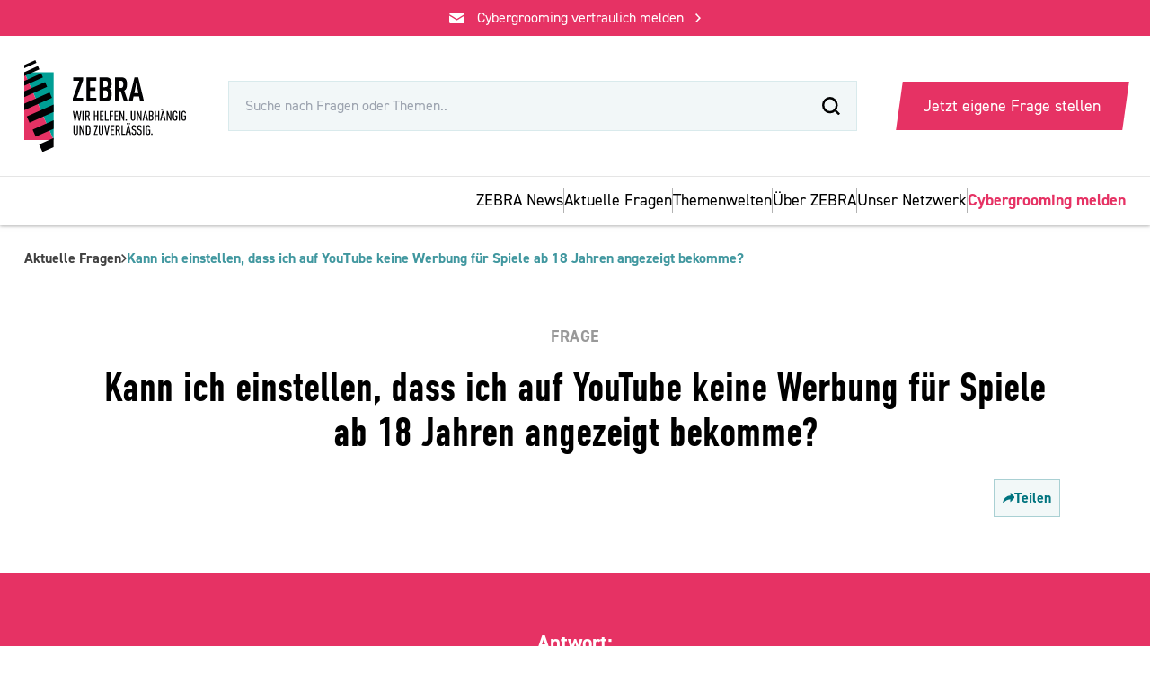

--- FILE ---
content_type: text/html;charset=UTF-8
request_url: https://www.fragzebra.de/antwort/kann-ich-einstellen-dass-ich-auf-youtube-keine-werbung-f%C3%BCr-spiele-ab-18-jahren-angezeigt-bekomme
body_size: 8726
content:
<!DOCTYPE html><html lang="de" data-beasties-container><head>
    <meta charset="utf-8">
    <title>Kann ich einstellen, dass ich auf YouTube keine Werbung für Spiele ab 18 Jahren angezeigt bekomme? - ZEBRA</title>
    <base href="/">
    <meta name="viewport" content="width=device-width, initial-scale=1">
    <link rel="icon" type="image/x-icon" href="https://fragzebra.b-cdn.net/favicon.ico">
    <script src="https://code.jquery.com/jquery-3.6.0.min.js"></script>
    <script async src="https://stats.umami-creative.de/script.js" data-website-id="9548244b-e5d6-4fb4-8881-e0d5b05fd378"></script>
    <style ng-app-id="ng">.drop-shadow[_ngcontent-ng-c3196421528]{box-shadow:0 3px 6px #00000029}@media (min-width: 768px){.drop-shadow[_ngcontent-ng-c3196421528]{box-shadow:none}}.filtered-answers-container[_ngcontent-ng-c3196421528]   a.all-results[_ngcontent-ng-c3196421528]   img[_ngcontent-ng-c3196421528]{transition:transform .2s}.filtered-answers-container[_ngcontent-ng-c3196421528]   a.all-results[_ngcontent-ng-c3196421528]:hover{text-decoration:underline;text-decoration-color:#00a096}.filtered-answers-container[_ngcontent-ng-c3196421528]   a.all-results[_ngcontent-ng-c3196421528]:hover   img[_ngcontent-ng-c3196421528]{transform:translate(4px)}.filtered-answers-container[_ngcontent-ng-c3196421528]   a[_ngcontent-ng-c3196421528]   img[_ngcontent-ng-c3196421528]{transition:opacity .2s}.filtered-answers-container[_ngcontent-ng-c3196421528]   a[_ngcontent-ng-c3196421528]:hover   img[_ngcontent-ng-c3196421528]{opacity:1}.nav-menu[_ngcontent-ng-c3196421528]{transform:translateY(-100%);transition:transform .4s;will-change:transform}.nav-menu.active[_ngcontent-ng-c3196421528]{transform:translateY(0)}.nav-menu[_ngcontent-ng-c3196421528]   a.active[_ngcontent-ng-c3196421528]{color:#00a096;border-bottom:4px solid #00A096}.nav-menu[_ngcontent-ng-c3196421528]   a.active.text-primary[_ngcontent-ng-c3196421528]{color:#e63264;border-color:#e63264}.nav-menu[_ngcontent-ng-c3196421528]   a.active[_ngcontent-ng-c3196421528]   span[_ngcontent-ng-c3196421528]{font-weight:700}</style><link _ngcontent-ng-c3196421528 as="image" href="https://fragzebra.b-cdn.net/assets/gfx/ZebraLogo-dark.svg" rel="preload" fetchpriority="high" imagesrcset="https://fragzebra.b-cdn.net/assets/gfx/ZebraLogo-dark.svg?width=135 1x, https://fragzebra.b-cdn.net/assets/gfx/ZebraLogo-dark.svg?width=270 2x"><link _ngcontent-ng-c3196421528 as="image" href="https://fragzebra.b-cdn.net/assets/gfx/logo-with-claim.svg" rel="preload" fetchpriority="high" imagesrcset="https://fragzebra.b-cdn.net/assets/gfx/logo-with-claim.svg?width=178 1x, https://fragzebra.b-cdn.net/assets/gfx/logo-with-claim.svg?width=356 2x"><meta name="description" content="Es gibt zwei Möglichkeiten, um dafür zu sorgen, dass nahezu keine nicht jugendfreie Werbung mehr angezeigt wird. Beide Einstellungsmöglichkeiten bieten dir jedoch keine vollständige Sicherheit."></head><body><!--nghm--><div class="open-zammad-chat pointer-events-none absolute"></div>
    <script src="https://zammad.zebra-medienfragen.de/assets/chat/chat.min.js"></script>
    <script async defer src="https://cdn.jsdelivr.net/gh/altcha-org/altcha@main/dist/altcha.min.js" type="module"></script>
    <script>
      $(function () {
          window.chatwootSettings = {"position":"right","type":"standard","launcherTitle":"Chatten Sie mit uns"};
          (function(d,t) {
            var BASE_URL="https://chat.fragzebra.de";
            var g=d.createElement(t),s=d.getElementsByTagName(t)[0];
            g.src=BASE_URL+"/packs/js/sdk.js";
            g.async = true;
            s.parentNode.insertBefore(g,s);
            g.onload=function(){
              window.chatwootSDK.run({
                websiteToken: 'fgDUJLH63ZPT4QVFhvfZRSec',
                baseUrl: BASE_URL
              })
            }
          })(document,"script");
      });
    </script>
    <!-- Matomo Tag Manager -->
    <script>
      var _mtm = (window._mtm = window._mtm || []);
      _mtm.push({ 'mtm.startTime': new Date().getTime(), event: 'mtm.Start' });
      (function () {
        var d = document,
          g = d.createElement('script'),
          s = d.getElementsByTagName('script')[0];
        g.async = true;
        g.src = 'https://matomo.zebra-medienfragen.de/js/container_d5xT4pdP.js';
        s.parentNode.insertBefore(g, s);
      })();
    </script>
    <!-- End Matomo Tag Manager -->
    <script src="https://cloud.ccm19.de/app.js?apiKey=875ede40b24c126f2ac1adf90d52d48c33c84eec8da3be26&amp;domain=68484f5e31ad7e09d801b1f2" referrerpolicy="origin"></script>
    <script src="https://www.instagram.com/embed.js"></script>
    <script src="https://platform.twitter.com/widgets.js"></script>
    <!-- <script async src="https://www.tiktok.com/embed.js"></script> -->
    <script async src="https://connect.facebook.net/de_DE/sdk.js#xfbml=1&amp;version=v19.0"></script>
    <link rel="preconnect" href="https://fragzebra.b-cdn.net">
  <link rel="stylesheet" href="https://fragzebra.b-cdn.net/styles-OYJJT63V.css">
  
    <lfm-root ng-version="20.3.6" ngh="8" ng-server-context="ssr"><lfm-header _nghost-ng-c3196421528 ngh="0"><div _ngcontent-ng-c3196421528 class="header-container top-0 left-0 z-30 w-full fixed drop-shadow"><a _ngcontent-ng-c3196421528 class="group w-full bg-primary flex justify-center items-center z-30 relative cursor-pointer" href="/cybergrooming"><img _ngcontent-ng-c3196421528 width="17" height="13" ngsrc="assets/gfx/mail-icon.svg" alt="Briefumschlag Icon" loading="lazy" fetchpriority="auto" decoding="auto" ng-img="true" src="https://fragzebra.b-cdn.net/assets/gfx/mail-icon.svg" srcset="https://fragzebra.b-cdn.net/assets/gfx/mail-icon.svg?width=17 1x, https://fragzebra.b-cdn.net/assets/gfx/mail-icon.svg?width=34 2x"><div _ngcontent-ng-c3196421528 class="text-white text-sm text-center mx-3 py-2">Cybergrooming vertraulich melden</div><img _ngcontent-ng-c3196421528 width="6" height="10" ngsrc="assets/gfx/arrow-head-right.svg" alt="arrow head right" class="group-hover:translate-x-1 transition-transform duration-200" loading="lazy" fetchpriority="auto" decoding="auto" ng-img="true" src="https://fragzebra.b-cdn.net/assets/gfx/arrow-head-right.svg" srcset="https://fragzebra.b-cdn.net/assets/gfx/arrow-head-right.svg?width=6 1x, https://fragzebra.b-cdn.net/assets/gfx/arrow-head-right.svg?width=12 2x"></a><div _ngcontent-ng-c3196421528 class="header-container px-6 py-3 bg-white z-30 relative breakpoint-1000:p-6"><div _ngcontent-ng-c3196421528 class="inner max-w-desktop flex justify-between items-center m-auto gap-6"><a _ngcontent-ng-c3196421528 class="breakpoint-1000:hidden" href="/"><!----><img _ngcontent-ng-c3196421528 width="135" height="79" priority ngsrc="assets/gfx/ZebraLogo-dark.svg" alt="FragZEBRA Logo" class="w-[92px] breakpoint-1000:w-28 cursor-pointer" loading="eager" fetchpriority="high" decoding="sync" ng-img="true" src="https://fragzebra.b-cdn.net/assets/gfx/ZebraLogo-dark.svg" srcset="https://fragzebra.b-cdn.net/assets/gfx/ZebraLogo-dark.svg?width=135 1x, https://fragzebra.b-cdn.net/assets/gfx/ZebraLogo-dark.svg?width=270 2x"><!----></a><a _ngcontent-ng-c3196421528 href="/"><!----><img _ngcontent-ng-c3196421528 width="178" height="101" priority ngsrc="assets/gfx/logo-with-claim.svg" alt="FragZEBRA Logo" class="breakpoint-1000:w-[19rem] breakpoint-1250:w-40 cursor-pointer hidden breakpoint-1000:block" loading="eager" fetchpriority="high" decoding="sync" ng-img="true" src="https://fragzebra.b-cdn.net/assets/gfx/logo-with-claim.svg" srcset="https://fragzebra.b-cdn.net/assets/gfx/logo-with-claim.svg?width=178 1x, https://fragzebra.b-cdn.net/assets/gfx/logo-with-claim.svg?width=356 2x"><!----></a><!----><!----><div _ngcontent-ng-c3196421528 class="search-bar relative bg-white hidden breakpoint-1000:block max-w-[700px] w-full"><div _ngcontent-ng-c3196421528 class="input-wrapper flex justify-between items-center bg-[#F2F7F8] w-full px-4 py-3 font-bold border border-secondary border-opacity-10 transition duration-300 hover:border-opacity-25"><form _ngcontent-ng-c3196421528 action="/aktuelle-fragen" method="get" class="w-full"><input _ngcontent-ng-c3196421528 type="text" placeholder="Suche nach Fragen oder Themen.." name="search" class="bg-transparent w-full mr-4 text-sm font-normal" value></form><!----><img _ngcontent-ng-c3196421528 width="20" height="20" ngsrc="assets/gfx/lupe-icon.svg" alt="Lupe Icon" loading="lazy" fetchpriority="auto" decoding="auto" ng-img="true" src="https://fragzebra.b-cdn.net/assets/gfx/lupe-icon.svg" srcset="https://fragzebra.b-cdn.net/assets/gfx/lupe-icon.svg?width=20 1x, https://fragzebra.b-cdn.net/assets/gfx/lupe-icon.svg?width=40 2x"><!----></div><!----></div><div _ngcontent-ng-c3196421528 class="interactions relative flex gap-2 justify-end items-center breakpoint-1000:gap-4"><a _ngcontent-ng-c3196421528 class="w-56 bg-primary -skew-x-[8deg] text-white font-bold py-3 hidden breakpoint-1000:block transition text-center duration-300 hover:bg-primary-hover" href="/deine-frage"><span _ngcontent-ng-c3196421528 class="skew-x-[8deg] font-normal block">Jetzt eigene Frage stellen</span></a><div _ngcontent-ng-c3196421528 class="search w-10 h-10 flex justify-center items-center breakpoint-1000:hidden"><img _ngcontent-ng-c3196421528 width="20" height="20" ngsrc="assets/gfx/lupe-icon.svg" alt="Lupe Icon" loading="lazy" fetchpriority="auto" decoding="auto" ng-img="true" src="https://fragzebra.b-cdn.net/assets/gfx/lupe-icon.svg" srcset="https://fragzebra.b-cdn.net/assets/gfx/lupe-icon.svg?width=20 1x, https://fragzebra.b-cdn.net/assets/gfx/lupe-icon.svg?width=40 2x"></div><div _ngcontent-ng-c3196421528 class="burger-menu w-10 h-10 flex justify-center items-center bg-secondary bg-opacity-10 breakpoint-1000:hidden"><!----><img _ngcontent-ng-c3196421528 width="22" height="17" ngsrc="assets/gfx/burger-menu-icon.svg" alt="Burger Menu Icon" loading="lazy" fetchpriority="auto" decoding="auto" ng-img="true" src="https://fragzebra.b-cdn.net/assets/gfx/burger-menu-icon.svg" srcset="https://fragzebra.b-cdn.net/assets/gfx/burger-menu-icon.svg?width=22 1x, https://fragzebra.b-cdn.net/assets/gfx/burger-menu-icon.svg?width=44 2x"><!----></div></div></div></div><!----><div _ngcontent-ng-c3196421528 class="nav-menu drop-shadow bg-white hidden breakpoint-1000:block border-t border-black border-opacity-10 px-6 active"><div _ngcontent-ng-c3196421528 class="inner max-w-desktop flex justify-end gap-6 m-auto"><a _ngcontent-ng-c3196421528 class="py-3 transition duration-200 hover:text-tertiary" href="/news"><span _ngcontent-ng-c3196421528>ZEBRA News</span></a><div _ngcontent-ng-c3196421528 class="divider w-[1px] bg-black bg-opacity-30 py-3 h-[50%] self-center"></div><!----><a _ngcontent-ng-c3196421528 class="py-3 transition duration-200 hover:text-tertiary" href="/aktuelle-fragen"><span _ngcontent-ng-c3196421528>Aktuelle Fragen</span></a><!----><div _ngcontent-ng-c3196421528 class="divider w-[1px] bg-black bg-opacity-30 py-3 h-[50%] self-center"></div><a _ngcontent-ng-c3196421528 class="py-3 transition duration-200 hover:text-tertiary" href="/themenwelten"><span _ngcontent-ng-c3196421528>Themenwelten</span></a><div _ngcontent-ng-c3196421528 class="divider w-[1px] bg-black bg-opacity-30 py-3 h-[50%] self-center"></div><a _ngcontent-ng-c3196421528 class="py-3 transition duration-200 hover:text-tertiary hidden" href="/news"><span _ngcontent-ng-c3196421528>Aktuelles</span></a><div _ngcontent-ng-c3196421528 class="divider w-[1px] bg-black bg-opacity-30 py-3 h-[50%] self-center hidden"></div><a _ngcontent-ng-c3196421528 class="py-3 transition duration-200 hover:text-tertiary" href="/%C3%BCber-zebra"><span _ngcontent-ng-c3196421528>Über ZEBRA</span></a><div _ngcontent-ng-c3196421528 class="divider w-[1px] bg-black bg-opacity-30 py-3 h-[50%] self-center"></div><a _ngcontent-ng-c3196421528 class="py-3 transition duration-200 hover:text-tertiary" href="/partner"><span _ngcontent-ng-c3196421528>Unser Netzwerk</span></a><div _ngcontent-ng-c3196421528 class="divider w-[1px] bg-black bg-opacity-30 py-3 h-[50%] self-center"></div><a _ngcontent-ng-c3196421528 class="flex justify-between items-center text-primary border-black border-opacity-10 py-3" href="/cybergrooming"><span _ngcontent-ng-c3196421528 class="font-bold">Cybergrooming melden</span></a></div></div></div><div _ngcontent-ng-c3196421528 class="mobile-nav-menu fixed bg-[#F2F5F5] right-0 p-6 pb-20 w-64 border-t border-secondary border-opacity-30 transition-transform breakpoint-1000:hidden bottom-0 pt-[134px] top-0 z-[21] h-full overflow-hidden translate-x-full"><div _ngcontent-ng-c3196421528 class="inner flex flex-col justify-between h-full"><div _ngcontent-ng-c3196421528 class="navigation-container"><a _ngcontent-ng-c3196421528 class="flex justify-between items-center border-b border-black border-opacity-10 py-3 hover:no-underline" href="/news"> ZEBRA News <img _ngcontent-ng-c3196421528 width="6" height="10" ngsrc="assets/gfx/arrow-head-right-secondary.svg" alt="Arrow-Head Right" class="opacity-50" loading="lazy" fetchpriority="auto" decoding="auto" ng-img="true" src="https://fragzebra.b-cdn.net/assets/gfx/arrow-head-right-secondary.svg" srcset="https://fragzebra.b-cdn.net/assets/gfx/arrow-head-right-secondary.svg?width=6 1x, https://fragzebra.b-cdn.net/assets/gfx/arrow-head-right-secondary.svg?width=12 2x"></a><!----><a _ngcontent-ng-c3196421528 class="flex justify-between items-center border-b border-black border-opacity-10 py-3 hover:no-underline" href="/aktuelle-fragen"> Aktuelle Fragen <img _ngcontent-ng-c3196421528 width="6" height="10" ngsrc="assets/gfx/arrow-head-right-secondary.svg" alt="Arrow-Head Right" class="opacity-50" loading="lazy" fetchpriority="auto" decoding="auto" ng-img="true" src="https://fragzebra.b-cdn.net/assets/gfx/arrow-head-right-secondary.svg" srcset="https://fragzebra.b-cdn.net/assets/gfx/arrow-head-right-secondary.svg?width=6 1x, https://fragzebra.b-cdn.net/assets/gfx/arrow-head-right-secondary.svg?width=12 2x"></a><!----><a _ngcontent-ng-c3196421528 class="flex justify-between items-center border-b border-black border-opacity-10 py-3" href="/themenwelten"> Themenwelten <img _ngcontent-ng-c3196421528 width="6" height="10" ngsrc="assets/gfx/arrow-head-right-secondary.svg" alt="Arrow-Head Right" class="opacity-50" loading="lazy" fetchpriority="auto" decoding="auto" ng-img="true" src="https://fragzebra.b-cdn.net/assets/gfx/arrow-head-right-secondary.svg" srcset="https://fragzebra.b-cdn.net/assets/gfx/arrow-head-right-secondary.svg?width=6 1x, https://fragzebra.b-cdn.net/assets/gfx/arrow-head-right-secondary.svg?width=12 2x"></a><a _ngcontent-ng-c3196421528 class="flex justify-between items-center border-b border-black border-opacity-10 py-3" href="/news"> Aktuelles <img _ngcontent-ng-c3196421528 width="6" height="10" ngsrc="assets/gfx/arrow-head-right-secondary.svg" alt="Arrow-Head Right" class="opacity-50" loading="lazy" fetchpriority="auto" decoding="auto" ng-img="true" src="https://fragzebra.b-cdn.net/assets/gfx/arrow-head-right-secondary.svg" srcset="https://fragzebra.b-cdn.net/assets/gfx/arrow-head-right-secondary.svg?width=6 1x, https://fragzebra.b-cdn.net/assets/gfx/arrow-head-right-secondary.svg?width=12 2x"></a><a _ngcontent-ng-c3196421528 class="flex justify-between items-center border-b border-black border-opacity-10 py-3" href="/%C3%BCber-zebra"> Über ZEBRA <img _ngcontent-ng-c3196421528 width="6" height="10" ngsrc="assets/gfx/arrow-head-right-secondary.svg" alt="Arrow-Head Right" class="opacity-50" loading="lazy" fetchpriority="auto" decoding="auto" ng-img="true" src="https://fragzebra.b-cdn.net/assets/gfx/arrow-head-right-secondary.svg" srcset="https://fragzebra.b-cdn.net/assets/gfx/arrow-head-right-secondary.svg?width=6 1x, https://fragzebra.b-cdn.net/assets/gfx/arrow-head-right-secondary.svg?width=12 2x"></a><a _ngcontent-ng-c3196421528 class="flex justify-between items-center border-black border-opacity-10 py-3" href="/partner"> Unser Netzwerk <img _ngcontent-ng-c3196421528 width="6" height="10" ngsrc="assets/gfx/arrow-head-right-secondary.svg" alt="Arrow-Head Right" class="opacity-50" loading="lazy" fetchpriority="auto" decoding="auto" ng-img="true" src="https://fragzebra.b-cdn.net/assets/gfx/arrow-head-right-secondary.svg" srcset="https://fragzebra.b-cdn.net/assets/gfx/arrow-head-right-secondary.svg?width=6 1x, https://fragzebra.b-cdn.net/assets/gfx/arrow-head-right-secondary.svg?width=12 2x"></a><button _ngcontent-ng-c3196421528 class="w-full bg-primary text-white font-bold py-3 mt-8 breakpoint-1000:hidden" tabindex="0">Jetzt eigene Frage stellen</button></div><div _ngcontent-ng-c3196421528 class="bottom-container"><div _ngcontent-ng-c3196421528 class="socials-container flex justify-end gap-4 pb-5 breakpoint-1000:hidden"><a _ngcontent-ng-c3196421528 target="_blank" href="https://www.instagram.com/fragzebra/" class="h-5"><img _ngcontent-ng-c3196421528 width="21" height="21" ngsrc="assets/gfx/instagram-icon-secondary.svg" alt="Instagram Icon" class="h-full w-auto" loading="lazy" fetchpriority="auto" decoding="auto" ng-img="true" src="https://fragzebra.b-cdn.net/assets/gfx/instagram-icon-secondary.svg" srcset="https://fragzebra.b-cdn.net/assets/gfx/instagram-icon-secondary.svg?width=21 1x, https://fragzebra.b-cdn.net/assets/gfx/instagram-icon-secondary.svg?width=42 2x"></a><a _ngcontent-ng-c3196421528 target="_blank" href="https://de-de.facebook.com/fragzebra" class="h-5"><img _ngcontent-ng-c3196421528 width="11" height="20" ngsrc="assets/gfx/facebook-icon-secondary.svg" alt="Facebook Icon" class="h-full w-auto" loading="lazy" fetchpriority="auto" decoding="auto" ng-img="true" src="https://fragzebra.b-cdn.net/assets/gfx/facebook-icon-secondary.svg" srcset="https://fragzebra.b-cdn.net/assets/gfx/facebook-icon-secondary.svg?width=11 1x, https://fragzebra.b-cdn.net/assets/gfx/facebook-icon-secondary.svg?width=22 2x"></a><a _ngcontent-ng-c3196421528 target="_blank" href="https://www.tiktok.com/@fragzebra" class="h-5"><img _ngcontent-ng-c3196421528 width="22" height="25" ngsrc="assets/gfx/tiktok-icon-secondary.svg" alt="Tiktok Icon" class="h-full w-auto" loading="lazy" fetchpriority="auto" decoding="auto" ng-img="true" src="https://fragzebra.b-cdn.net/assets/gfx/tiktok-icon-secondary.svg" srcset="https://fragzebra.b-cdn.net/assets/gfx/tiktok-icon-secondary.svg?width=22 1x, https://fragzebra.b-cdn.net/assets/gfx/tiktok-icon-secondary.svg?width=44 2x"></a></div><div _ngcontent-ng-c3196421528 class="extra-links text-black text-opacity-60 flex justify-end gap-3"><a _ngcontent-ng-c3196421528 href="/impressum">Impressum</a><div _ngcontent-ng-c3196421528 class="divider">|</div><a _ngcontent-ng-c3196421528 href="/datenschutz">Datenschutz</a></div></div></div></div><!----><!----></lfm-header><div class="outlet-wrapper mt-[110px] breakpoint-1000:mt-[250px]"><router-outlet></router-outlet><lfm-antwort-page ngh="6"><div class="page-container w-full min-h-screen"><div class="breadcrumb-container max-w-desktop m-auto px-6 mt-6"><lfm-breadcrumb ngh="1"><div class="breadcrumb-container flex gap-2.5"><a class="text-black text-opacity-75 text-sm max-w-40 overflow-hidden text-ellipsis whitespace-nowrap breakpoint-800:whitespace-normal breakpoint-800:max-w-full" href="/aktuelle-fragen">Aktuelle Fragen</a><img width="6" height="10" ngsrc="assets/gfx/arrow-head-right-dark.svg" alt="Arrow Head Icon" class="opacity-75" loading="lazy" fetchpriority="auto" decoding="auto" ng-img="true" src="https://fragzebra.b-cdn.net/assets/gfx/arrow-head-right-dark.svg" srcset="https://fragzebra.b-cdn.net/assets/gfx/arrow-head-right-dark.svg?width=6 1x, https://fragzebra.b-cdn.net/assets/gfx/arrow-head-right-dark.svg?width=12 2x"><!----><a class="text-black text-opacity-75 text-sm max-w-40 overflow-hidden text-ellipsis whitespace-nowrap breakpoint-800:whitespace-normal breakpoint-800:max-w-full text-secondary" href="/antwort/kann-ich-einstellen-dass-ich-auf-youtube-keine-werbung-f%C3%BCr-spiele-ab-18-jahren-angezeigt-bekomme">Kann ich einstellen, dass ich auf YouTube keine Werbung für Spiele ab 18 Jahren angezeigt bekomme?</a><!----><!----></div><!----></lfm-breadcrumb></div><section id="intro" class="pb-8 pt-10 px-6 bg-white md:p-14 desktop:pt-20"><div class="inner max-w-1080 m-auto"><div class="subline uppercase font-bold tracking-wide text-black text-opacity-40 mb-2 text-center w-full md:mb-4 desktop:mb-8">Frage</div><h1 class="text-[36px] leading-[40px] md:text-[46px] md:leading-[50px] desktop:text-[60px] desktop:leading-[64px] text-center font-DIN">Kann ich einstellen, dass ich auf YouTube keine Werbung für Spiele ab 18 Jahren angezeigt bekomme?</h1></div><div class="share-button-wrapper pt-6 flex justify-end max-w-1080 m-auto desktop:max-w-desktop"><lfm-share-button ngh="2"><button class="flex py-2 px-2 bg-secondary bg-opacity-5 border border-secondary border-opacity-30 gap-1.5 items-center justify-center desktop:px-2.5 transition-colors duration-200 hover:bg-opacity-10"><img width="14" height="12" ngsrc="/assets/gfx/share-icon.svg" alt="Share Icon" class="icon w-3 desktop:w-4" loading="lazy" fetchpriority="auto" decoding="auto" ng-img="true" src="https://fragzebra.b-cdn.net//assets/gfx/share-icon.svg" srcset="https://fragzebra.b-cdn.net//assets/gfx/share-icon.svg?width=14 1x, https://fragzebra.b-cdn.net//assets/gfx/share-icon.svg?width=28 2x"><span class="font-bold text-sm text-secondary desktop:text-base">Teilen</span></button></lfm-share-button></div></section><section id="antwort" class="py-8 px-6 bg-primary relative max-w-desktop m-auto md:p-14 desktop:-skew-x-6 text-white"><img width="62" height="93" ngsrc="assets/gfx/ausrufezeichen-illustration.svg" alt="Ausrufezeichen Illustration" class="absolute right-0 -bottom-6 md:w-[100px] desktop:w-[140px] desktop:-bottom-14 desktop:skew-x-6" loading="lazy" fetchpriority="auto" decoding="auto" ng-img="true" src="https://fragzebra.b-cdn.net/assets/gfx/ausrufezeichen-illustration.svg" srcset="https://fragzebra.b-cdn.net/assets/gfx/ausrufezeichen-illustration.svg?width=62 1x, https://fragzebra.b-cdn.net/assets/gfx/ausrufezeichen-illustration.svg?width=124 2x"><h2 class="text-xl font-bold mb-9 md:text-center">Antwort:</h2><div class="mb-9 text-lg leading-7 max-w-800 mx-auto md:text-center"><p>Es gibt zwei Möglichkeiten, um dafür zu sorgen, dass nahezu keine nicht jugendfreie Werbung mehr angezeigt wird. Beide Einstellungsmöglichkeiten bieten dir jedoch keine vollständige Sicherheit.</p></div><button class="flex gap-3 items-center md:justify-center w-full"><div class="icon-container rotate-90"><img width="26" height="22" ngsrc="assets/gfx/arrow-right-white.svg" alt="Arrow Down Icon" loading="lazy" fetchpriority="auto" decoding="auto" ng-img="true" src="https://fragzebra.b-cdn.net/assets/gfx/arrow-right-white.svg" srcset="https://fragzebra.b-cdn.net/assets/gfx/arrow-right-white.svg?width=26 1x, https://fragzebra.b-cdn.net/assets/gfx/arrow-right-white.svg?width=52 2x"></div><span class="font-bold hover:underline">Mehr erfahren</span></button></section><section class="bg-[#F2F5F5] desktop:pt-32 desktop:-mt-32"><div class="inner max-w-desktop m-auto pb-10 flex flex-col md:gap-8 md:py-12 desktop:gap-16 desktop:py-28"><div class="text-block py-8 px-6 max-w-800 md:m-auto"><p>YouTube hat den sogenannten <strong><u>eingeschränkten</u></strong><u> <strong>Modus</strong>:<br>
</u>Dieser soll nicht jugendfreie Video<strong>Browser</strong>s filtern, sodass diese nicht mehr angezeigt werden. YouTube sagt jedoch ausdrücklich, dass dieser Modus keine vollständige Sicherheit bietet. Zudem solltest du diesen Modus nur einstellen, wenn du neben der Werbung auch entsprechende Videoinhalte beschränken möchtest, das heißt, nur jugendfreie Videos angezeigt bekommen möchtest. Zum Einstellen öffnest du im <span xml:lang="en" lang="en"><strong>YouTube-Browser</strong></span> oben rechts <strong>dein</strong> <strong>Profil</strong> und <strong>aktivierst</strong>
ganz unten den <strong>eingeschränkten Modus</strong>. In der <strong>Smartphone</strong>-<strong>App</strong> musst du zunächst auf dein <strong>Profil</strong> klicken und dann in die <strong>Einstellungen</strong> gehen. Auch hier kannst du schließlich den <strong>eingeschränkten Modus </strong>auswählen.</p>
<p>Falls du dein (jüngeres) Kind vor solcher nicht jugendfreier Werbung schützen möchtest, empfiehlt es sich, die App <span xml:lang="en" lang="en"><strong>YouTube</strong> <strong>Kids</strong></span> zu installieren.<br>
YouTube Kids ist <strong>extra</strong> <strong>für</strong> <strong>Kinder</strong> konzipiert und auch die <strong>Werbeanzeigen </strong>
werden hier (inhaltlich) <strong>entsprechend</strong> <strong>reguliert</strong>. Allerdings besteht auch hier das Risiko, auf nicht geeignete Inhalte zu stoßen, wenn Videos von Privatanbietern als „für Kinder geeignet“ gekennzeichnet wurden, dieses aber nicht sind. Auch hier solltest du also dein Kind nicht allein schauen lassen. </p>
<p><strong><u>Bei</u></strong><u> <strong>Google</strong></u></p>
<p><u><strong>persönliche</strong> <strong>Präferenzen</strong> <strong>zur</strong> <strong>Werbung</strong> <strong>einstellen:</strong><br></u>Da YouTube zu der Firma Google LLC gehört, <strong>nutzt</strong> <strong>YouTube</strong> auch das <strong>Werbesystem </strong><strong>von</strong> <strong>Google</strong>. Bei Google kannst du Einstellungen zur personalisierten Werbung vornehmen. Dazu gehst du auf Google und öffnest dein <strong><span xml:lang="en" lang="en">Google</span>-Konto</strong>. Im linken Menü wählst du den Menüpunkt <strong>Daten &amp; Personalisierung</strong> aus. Im Bereich <strong>Personalisierte Werbung </strong>gelangst du schließlich zu den <strong>Werbeeinstellungen</strong>.<br></p>
<p>Hier müsstest du gegebenenfalls noch <strong>Personalisierte Werbung</strong> aktivieren. Unter <strong>So wird meine Werbung personalisiert</strong> kannst du dann deine <strong>Interessen </strong><strong>auswählen</strong> und <strong>deaktivieren</strong>. Liegt zum Beispiel das Interesse „<span xml:lang="en" lang="en">Ego-Shooter</span>“ vor, kannst du es deaktivieren, um Werbung zu dieser Kategorie nicht mehr angezeigt zu bekommen.</p>
<p>Weitere Tipps für Eltern findest du hier: </p>
<p><a href="http://www.internet-abc.de/eltern/youtube-kinder-gefahren/" target="_blank" rel="noreferrer noopener">www.internet-abc.de/eltern/youtube-kinder-gefahren/</a></p>
</div><!----><lfm-embed ngh="3"><!----><!----><!----><!----><!----><section class="w-full text-white flex flex-col"><div class="bg-secondary py-10 px-6 md:p-14 md:w-4/5 md:-skew-x-3 md:m-auto"><h3 class="font-DIN text-center mb-4">DIR FEHLT NOCH ETWAS?</h3><div class="embed-text-block tertiary text-center leading-6 max-w-800 m-auto"><p>Wir helfen dir sehr gerne persönlich weiter, denn dafür ist ZEBRA da! Schreib uns über unseren Live-Chat (werktags zwischen 9 und 21 Uhr), den <a href="https://www.fragzebra.de/messenger" target="_blank" rel="noreferrer noopener">WhatsApp-Messenger</a>, das <a href="https://www.fragzebra.de/" target="_blank" rel="noreferrer noopener">Eingabefeld auf der Startseite</a> oder stell deine persönliche Frage per E-Mail an <a href="mailto:zebra@medienanstalt-nrw.de">zebra@medienanstalt-nrw.de</a>. </p></div></div><!----><!----></section><!----><!----><!----><!----><!----><!----><!----></lfm-embed><!----><!----><!----><!----></div></section><section id="helpful" class="py-10 px-6 bg-primary relative md:py-14 desktop:py-28"><div class="inner max-w-desktop m-auto relative"><img width="95" height="112" ngsrc="assets/gfx/helpful-hearts.svg" alt="Hearts Illustration" class="helpful-illu absolute -bottom-16 -left-12 md:w-[160px] md:-left-16 md:-bottom-28 desktop:w-[280px] desktop:-bottom-48" loading="lazy" fetchpriority="auto" decoding="auto" ng-img="true" src="https://fragzebra.b-cdn.net/assets/gfx/helpful-hearts.svg" srcset="https://fragzebra.b-cdn.net/assets/gfx/helpful-hearts.svg?width=95 1x, https://fragzebra.b-cdn.net/assets/gfx/helpful-hearts.svg?width=190 2x"><h3 class="text-white text-center font-DIN">War diese Antwort hilfreich?</h3><div class="rating-container mt-8 flex justify-center gap-12 md:gap-24 md:mt-12"><button class="rating flex flex-col items-center gap-3.5"><img width="36" height="33" ngsrc="assets/gfx/thumbs-up-icon.svg" alt="Thumbs Up Icon" class="helpful-img md:w-16" loading="lazy" fetchpriority="auto" decoding="auto" ng-img="true" src="https://fragzebra.b-cdn.net/assets/gfx/thumbs-up-icon.svg" srcset="https://fragzebra.b-cdn.net/assets/gfx/thumbs-up-icon.svg?width=36 1x, https://fragzebra.b-cdn.net/assets/gfx/thumbs-up-icon.svg?width=72 2x"><span class="text-white md:text-2xl">Ja</span></button><button class="rating flex flex-col items-center gap-3.5"><img width="36" height="33" ngsrc="assets/gfx/thumbs-up-icon.svg" alt="Thumbs Down Icon" class="not-helpful-img rotate-180 md:w-16" loading="lazy" fetchpriority="auto" decoding="auto" ng-img="true" src="https://fragzebra.b-cdn.net/assets/gfx/thumbs-up-icon.svg" srcset="https://fragzebra.b-cdn.net/assets/gfx/thumbs-up-icon.svg?width=36 1x, https://fragzebra.b-cdn.net/assets/gfx/thumbs-up-icon.svg?width=72 2x"><span class="text-white md:text-2xl">Nein</span></button></div></div></section><section id="mehr-zum-thema" class="py-10 px-6 bg-[#F2F5F5] md:p-14 desktop:py-28"><div class="inner max-w-desktop m-auto"><div class="text-[32px] leading-[36px] md:text-[40px] md:leading-[44px] desktop:text-[50px] desktop:leading-[54px] text-center font-DIN mb-6 md:mb-10">Erfahre mehr zum Thema</div><!----><lfm-related-topics-section ngh="4"><div class="related-topics-container text-secondary flex flex-wrap relative w-fit gap-1.5 justify-center mt-6 md:items-center md:w-auto md:mt-10"><a class="border cursor-pointer border-secondary border-opacity-30 bg-secondary bg-opacity-5 p-2.5 leading-5 transition-colors duration-200 hover:bg-opacity-10" style="text-wrap: balance;" href="/thema/jstv"># JSTV - Jugendmedienschutz-Staatsvertrag</a><a class="border cursor-pointer border-secondary border-opacity-30 bg-secondary bg-opacity-5 p-2.5 leading-5 transition-colors duration-200 hover:bg-opacity-10" style="text-wrap: balance;" href="/thema/jugendschutz"># Jugendschutz</a><!----></div></lfm-related-topics-section><!----><lfm-related-answers-section ngh="5"><div class="related-answers-container mt-8 max-w-800 mx-auto"><a class="group py-3 flex items-center justify-between border-b border-black border-opacity-10 transition-colors duration-200 hover:border-secondary hover:border-opacity-100" href="/antwort/wie-gestalte-ich-youtube-sicher-f%C3%BCr-mein-kind"><span class="font-bold">Wie gestalte ich YouTube sicher für mein Kind?</span><img width="6" height="10" ngsrc="assets/gfx/arrow-head-right-secondary.svg" alt="Arrow Head Right Icon" class="opacity-50 group-hover:opacity-100 transition-opacity duration-200" loading="lazy" fetchpriority="auto" decoding="auto" ng-img="true" src="https://fragzebra.b-cdn.net/assets/gfx/arrow-head-right-secondary.svg" srcset="https://fragzebra.b-cdn.net/assets/gfx/arrow-head-right-secondary.svg?width=6 1x, https://fragzebra.b-cdn.net/assets/gfx/arrow-head-right-secondary.svg?width=12 2x"></a><a class="group py-3 flex items-center justify-between border-b border-black border-opacity-10 transition-colors duration-200 hover:border-secondary hover:border-opacity-100" href="/antwort/mindestalter-bei-youtube"><span class="font-bold">Ab welchem Alter darf mein Kind YouTube nutzen?</span><img width="6" height="10" ngsrc="assets/gfx/arrow-head-right-secondary.svg" alt="Arrow Head Right Icon" class="opacity-50 group-hover:opacity-100 transition-opacity duration-200" loading="lazy" fetchpriority="auto" decoding="auto" ng-img="true" src="https://fragzebra.b-cdn.net/assets/gfx/arrow-head-right-secondary.svg" srcset="https://fragzebra.b-cdn.net/assets/gfx/arrow-head-right-secondary.svg?width=6 1x, https://fragzebra.b-cdn.net/assets/gfx/arrow-head-right-secondary.svg?width=12 2x"></a><a class="group py-3 flex items-center justify-between border-b border-black border-opacity-10 transition-colors duration-200 hover:border-secondary hover:border-opacity-100" href="/antwort/sollte-mein-kind-bei-youtube-videos-gucken"><span class="font-bold">Sollte mein Kind bei YouTube Videos gucken?</span><img width="6" height="10" ngsrc="assets/gfx/arrow-head-right-secondary.svg" alt="Arrow Head Right Icon" class="opacity-50 group-hover:opacity-100 transition-opacity duration-200" loading="lazy" fetchpriority="auto" decoding="auto" ng-img="true" src="https://fragzebra.b-cdn.net/assets/gfx/arrow-head-right-secondary.svg" srcset="https://fragzebra.b-cdn.net/assets/gfx/arrow-head-right-secondary.svg?width=6 1x, https://fragzebra.b-cdn.net/assets/gfx/arrow-head-right-secondary.svg?width=12 2x"></a><!----></div></lfm-related-answers-section><!----></div></section><!----><!----><!----></div></lfm-antwort-page><!----></div><lfm-footer ngh="7"><div class="footer-container relative z-10 w-full bg-footer-background bottom-0 left-0 p-6 pb-20 md:pb-24 md:px-14 md:pt-14 desktop:pt-20 breakpoint-1800:pb-20"><div class="inner relative max-w-desktop m-auto"><div class="wrapper desktop:flex gap-[160px] items-start"><a href="/"><!----><img width="91" height="53" ngsrc="assets/gfx/ZebraLogo.svg" alt="FragZEBRA Logo" class="md:w-[140px] cursor-pointer" loading="lazy" fetchpriority="auto" decoding="auto" ng-img="true" src="https://fragzebra.b-cdn.net/assets/gfx/ZebraLogo.svg" srcset="https://fragzebra.b-cdn.net/assets/gfx/ZebraLogo.svg?width=91 1x, https://fragzebra.b-cdn.net/assets/gfx/ZebraLogo.svg?width=182 2x"><!----></a><div class="link-container flex mt-10 desktop:mt-6 md:gap-[160px] justify-between md:justify-normal"><div class="navigation"><div class="footer-title font-bold mb-4 text-white md:text-lg">Navigation</div><div class="navigation-links gap-y-1.5 md:gap-y-2.5 flex flex-col md:grid md:grid-cols-2 md:gap-x-10 desktop:grid-cols-3 text-white text-opacity-80 font-normal md:text-sm desktop:text-base whitespace-nowrap [&amp;&gt;*:hover]:underline"><a href="/deine-frage">Frage stellen</a><a href="/themenwelten">Themenwelten</a><a href="/cybergrooming">Cybergrooming melden</a><a target="_blank" href="https://api.whatsapp.com/send/?phone=491734122193&amp;text&amp;type=phone_number&amp;app_absent=0" class="group flex gap-4"><span>WhatsApp</span><div class="icon-wrapper flex items-center"><img width="13" height="13" ngsrc="assets/gfx/link-icon.svg" alt="link-icon" class="group-hover:translate-x-1 transition-transform duration-200" loading="lazy" fetchpriority="auto" decoding="auto" ng-img="true" src="https://fragzebra.b-cdn.net/assets/gfx/link-icon.svg" srcset="https://fragzebra.b-cdn.net/assets/gfx/link-icon.svg?width=13 1x, https://fragzebra.b-cdn.net/assets/gfx/link-icon.svg?width=26 2x"></div></a><a href="/aktuelle-fragen">Aktuelle Fragen</a><a href="/%C3%BCber-zebra">Über ZEBRA - FAQ</a><!----><!----><a href="/partner">Unser Netzwerk</a><!----><!----><!----><!----><!----><!----><a href="/kontakt">Kontakt</a><!----><!----><!----><!----><!----><a target="_blank" href="https://www.medienanstalt-nrw.de/presse.html">Presse</a><!----><!----></div></div><div class="rechtliches"><div class="footer-title font-bold mb-4 text-white md:text-lg">Rechtliches</div><div class="rechtliches-links gap-y-1.5 md:gap-y-2.5 flex flex-col"><a href="javascript:CCM.openWidget();" class="text-white text-opacity-80 font-normal md:text-sm desktop:text-base">Cookie-Einstellungen</a><!----><!----><a class="text-white text-opacity-80 font-normal md:text-sm desktop:text-base" href="/erkl%C3%A4rung-zur-barrierefreiheit">Barrierefreiheit</a><!----><a class="text-white text-opacity-80 font-normal md:text-sm desktop:text-base" href="/datenschutz">Datenschutz</a><!----><!----><a class="text-white text-opacity-80 font-normal md:text-sm desktop:text-base" href="/impressum">Impressum</a><!----><!----><!----><div class="social-links-container flex gap-4 mt-20 md:hidden"><a target="_blank" rel="nofollow" class="h-5" href="https://www.instagram.com/fragzebra/"><img width="21" height="21" ngsrc="assets/gfx/instagram-icon.svg" alt="instagram-icon" class="h-full w-auto transition-transform duration-200 hover:-translate-y-1" loading="lazy" fetchpriority="auto" decoding="auto" ng-img="true" src="https://fragzebra.b-cdn.net/assets/gfx/instagram-icon.svg" srcset="https://fragzebra.b-cdn.net/assets/gfx/instagram-icon.svg?width=21 1x, https://fragzebra.b-cdn.net/assets/gfx/instagram-icon.svg?width=42 2x"></a><!----><!----><!----><!----><a target="_blank" rel="nofollow" class="h-5" href="https://de-de.facebook.com/fragzebra"><img width="11" height="20" ngsrc="assets/gfx/facebook-icon.svg" alt="facebook-icon" class="h-full w-auto transition-transform duration-200 hover:-translate-y-1" loading="lazy" fetchpriority="auto" decoding="auto" ng-img="true" src="https://fragzebra.b-cdn.net/assets/gfx/facebook-icon.svg" srcset="https://fragzebra.b-cdn.net/assets/gfx/facebook-icon.svg?width=11 1x, https://fragzebra.b-cdn.net/assets/gfx/facebook-icon.svg?width=22 2x"></a><!----><!----><!----><a target="_blank" href="https://www.tiktok.com/@fragzebra" rel="nofollow" class="h-5"><img width="22" height="25" ngsrc="assets/gfx/tiktok.svg" alt="Tiktok Icon" class="h-full w-auto transition-transform duration-200 hover:-translate-y-1" loading="lazy" fetchpriority="auto" decoding="auto" ng-img="true" src="https://fragzebra.b-cdn.net/assets/gfx/tiktok.svg" srcset="https://fragzebra.b-cdn.net/assets/gfx/tiktok.svg?width=22 1x, https://fragzebra.b-cdn.net/assets/gfx/tiktok.svg?width=44 2x"></a></div></div></div></div></div><div class="organization-container pt-5 pb-4 md:pt-7 desktop:pt-16"><div class="spacer w-full border-t pb-5 border-white border-opacity-20"></div><div class="bottom-wrapper flex justify-between"><a target="_blank" class="group flex gap-4" href="https://www.medienanstalt-nrw.de/"><span class="text-white font-bold">Landesanstalt für Medien NRW</span><div class="icon-wrapper flex items-center"><img width="13" height="13" ngsrc="assets/gfx/link-icon.svg" alt="link-icon" class="group-hover:translate-x-1 transition-transform duration-200" loading="lazy" fetchpriority="auto" decoding="auto" ng-img="true" src="https://fragzebra.b-cdn.net/assets/gfx/link-icon.svg" srcset="https://fragzebra.b-cdn.net/assets/gfx/link-icon.svg?width=13 1x, https://fragzebra.b-cdn.net/assets/gfx/link-icon.svg?width=26 2x"></div></a><div class="social-links-container gap-4 hidden md:flex"><a target="_blank" rel="nofollow" class="h-5" href="https://www.instagram.com/fragzebra/"><img width="21" height="21" ngsrc="assets/gfx/instagram-icon.svg" alt="instagram-icon" class="h-full w-auto transition-transform duration-200 hover:-translate-y-1" loading="lazy" fetchpriority="auto" decoding="auto" ng-img="true" src="https://fragzebra.b-cdn.net/assets/gfx/instagram-icon.svg" srcset="https://fragzebra.b-cdn.net/assets/gfx/instagram-icon.svg?width=21 1x, https://fragzebra.b-cdn.net/assets/gfx/instagram-icon.svg?width=42 2x"></a><!----><!----><!----><!----><a target="_blank" rel="nofollow" class="h-5" href="https://de-de.facebook.com/fragzebra"><img width="11" height="20" ngsrc="assets/gfx/facebook-icon.svg" alt="facebook-icon" class="h-full w-auto transition-transform duration-200 hover:-translate-y-1" loading="lazy" fetchpriority="auto" decoding="auto" ng-img="true" src="https://fragzebra.b-cdn.net/assets/gfx/facebook-icon.svg" srcset="https://fragzebra.b-cdn.net/assets/gfx/facebook-icon.svg?width=11 1x, https://fragzebra.b-cdn.net/assets/gfx/facebook-icon.svg?width=22 2x"></a><!----><!----><!----><a target="_blank" href="https://www.tiktok.com/@fragzebra" rel="nofollow" class="h-5"><img width="22" height="25" ngsrc="assets/gfx/tiktok.svg" alt="Tiktok Icon" class="h-full w-auto transition-transform duration-200 hover:-translate-y-1" loading="lazy" fetchpriority="auto" decoding="auto" ng-img="true" src="https://fragzebra.b-cdn.net/assets/gfx/tiktok.svg" srcset="https://fragzebra.b-cdn.net/assets/gfx/tiktok.svg?width=22 1x, https://fragzebra.b-cdn.net/assets/gfx/tiktok.svg?width=44 2x"></a></div></div></div></div></div></lfm-footer></lfm-root>
  <link rel="modulepreload" href="https://fragzebra.b-cdn.net/chunk-5ASTGU4Q.js"><link rel="modulepreload" href="https://fragzebra.b-cdn.net/chunk-UFYD4R2S.js"><link rel="modulepreload" href="https://fragzebra.b-cdn.net/chunk-J7F6YP4T.js"><link rel="modulepreload" href="https://fragzebra.b-cdn.net/chunk-2UPRX3NL.js"><link rel="modulepreload" href="https://fragzebra.b-cdn.net/chunk-RRY6SLV6.js"><link rel="modulepreload" href="https://fragzebra.b-cdn.net/chunk-VRCJDOD3.js"><link rel="modulepreload" href="https://fragzebra.b-cdn.net/chunk-BY46F2MD.js"><link rel="modulepreload" href="https://fragzebra.b-cdn.net/chunk-4CLCTAJ7.js"><script src="https://fragzebra.b-cdn.net/polyfills-7R4CRVNH.js" type="module"></script><script src="https://fragzebra.b-cdn.net/main-PKNVDP2R.js" type="module"></script>
<link rel="modulepreload" href="https://fragzebra.b-cdn.net/chunk-4HGPSHPE.js">
<link rel="modulepreload" href="https://fragzebra.b-cdn.net/chunk-DMI3GS4L.js">
<link rel="modulepreload" href="https://fragzebra.b-cdn.net/chunk-AHIUQ7ZR.js">
<link rel="modulepreload" href="https://fragzebra.b-cdn.net/chunk-XAS5C2B6.js">
<link rel="modulepreload" href="https://fragzebra.b-cdn.net/chunk-JQWAKUA5.js">
<link rel="modulepreload" href="https://fragzebra.b-cdn.net/chunk-UT47M5QB.js">
<link rel="modulepreload" href="https://fragzebra.b-cdn.net/chunk-OROZ7PXA.js">
<link rel="modulepreload" href="https://fragzebra.b-cdn.net/chunk-KVVETK4U.js">
<link rel="modulepreload" href="https://fragzebra.b-cdn.net/chunk-QTEHUSXR.js">
<link rel="modulepreload" href="https://fragzebra.b-cdn.net/chunk-XUNXRNBF.js">


<script id="ng-state" type="application/json">{"__nghData__":[{"t":{"10":"t0","11":"t1","12":"t2","13":"t5","19":"t6","20":"t7","21":"t8","29":"t9","30":"t10","31":"t11","38":"t12","39":"t13","66":"t14","67":"t15","97":"t16","98":"t17"},"c":{"10":[],"11":[{"i":"t1","r":1}],"12":[{"i":"t2","r":1,"t":{"1":"t3","2":"t4"},"c":{"1":[],"2":[{"i":"t4","r":1}]}}],"13":[],"19":[],"20":[{"i":"t7","r":1}],"21":[],"29":[],"30":[{"i":"t10","r":1}],"31":[],"38":[],"39":[{"i":"t13","r":1}],"66":[],"67":[{"i":"t15","r":1}],"97":[],"98":[]}},{"t":{"0":"t19"},"c":{"0":[{"i":"t19","r":1,"t":{"2":"t20"},"c":{"2":[{"i":"t20","r":3,"t":{"3":"t21"},"c":{"3":[{"i":"t21","r":1}]}},{"i":"t20","r":2,"t":{"3":"t21"},"c":{"3":[]}}]}}]}},{},{"t":{"0":"t25","1":"t26","2":"t27","3":"t28","4":"t29","5":"t30","6":"t33","7":"t34","8":"t35","9":"t36","10":"t37","11":"t38"},"c":{"0":[],"1":[],"2":[],"3":[],"4":[],"5":[{"i":"t30","r":1,"t":{"2":"t31","4":"t32"},"c":{"2":[{"i":"t31","r":1}],"4":[]}}],"6":[],"7":[],"8":[],"9":[],"10":[],"11":[]}},{"t":{"2":"t43"},"c":{"2":[{"i":"t43","r":1,"x":2}]}},{"t":{"2":"t45"},"c":{"2":[{"i":"t45","r":1,"x":3}]}},{"t":{"1":"t18","2":"t46"},"c":{"1":[{"i":"t18","r":7,"t":{"25":"t22","40":"t39"},"c":{"25":[{"i":"t22","r":4,"t":{"0":"t23","1":"t24"},"c":{"0":[{"i":"t23","r":1}],"1":[{"i":"t24","r":1}]}},{"i":"t22","r":2,"t":{"0":"t23","1":"t24"},"c":{"0":[],"1":[]}}],"40":[{"i":"t39","r":1,"t":{"4":"t40","5":"t42","6":"t44"},"c":{"4":[],"5":[{"i":"t42","r":1}],"6":[{"i":"t44","r":1}]}}]}}],"2":[]}},{"t":{"4":"t47","5":"t48","25":"t49","33":"t52","36":"t54","49":"t58"},"c":{"4":[],"5":[{"i":"t48","r":1}],"25":[{"i":"t49","r":3,"t":{"0":"t50","1":"t51"},"c":{"0":[{"i":"t50","r":1}],"1":[]},"x":2},{"i":"t49","r":2,"t":{"0":"t50","1":"t51"},"c":{"0":[],"1":[]},"x":2},{"i":"t49","r":3,"t":{"0":"t50","1":"t51"},"c":{"0":[{"i":"t50","r":1}],"1":[]}},{"i":"t49","r":2,"t":{"0":"t50","1":"t51"},"c":{"0":[],"1":[]}},{"i":"t49","r":3,"t":{"0":"t50","1":"t51"},"c":{"0":[],"1":[{"i":"t51","r":1}]}}],"33":[{"i":"t52","r":1,"t":{"0":"t53"},"c":{"0":[]},"x":2},{"i":"t52","r":2,"t":{"0":"t53"},"c":{"0":[{"i":"t53","r":1}]},"x":2},{"i":"t52","r":1,"t":{"0":"t53"},"c":{"0":[]}},{"i":"t52","r":2,"t":{"0":"t53"},"c":{"0":[{"i":"t53","r":1}]}},{"i":"t52","r":1,"t":{"0":"t53"},"c":{"0":[]}}],"36":[{"i":"t54","r":4,"t":{"0":"t55","1":"t56","2":"t57"},"c":{"0":[{"i":"t55","r":1}],"1":[],"2":[]}},{"i":"t54","r":4,"t":{"0":"t55","1":"t56","2":"t57"},"c":{"0":[],"1":[{"i":"t56","r":1}],"2":[]}}],"49":[{"i":"t58","r":4,"t":{"0":"t59","1":"t60","2":"t61"},"c":{"0":[{"i":"t59","r":1}],"1":[],"2":[]}},{"i":"t58","r":4,"t":{"0":"t59","1":"t60","2":"t61"},"c":{"0":[],"1":[{"i":"t60","r":1}],"2":[]}}]}},{"c":{"2":[{"i":"c1167068443","r":1}]}}]}</script></body></html>

--- FILE ---
content_type: image/svg+xml
request_url: https://fragzebra.b-cdn.net/assets/gfx/ZebraLogo.svg?width=91
body_size: 642
content:
<svg xmlns="http://www.w3.org/2000/svg" width="91.387" height="53.178" viewBox="0 0 91.387 53.178">
  <g id="ZebraLogoClaim" transform="translate(-0.368 -0.445)" style="isolation: isolate">
    <path id="Pfad_1" data-name="Pfad 1" d="M38.841,44.423V41.9l5.838-15.823H39.2V23.044h8.971v2.523L42.361,41.39h5.81v3.032Zm12.246,0V23.045h9v3.032H54.458v6.065H59.3v3.032H54.458V41.39h5.627v3.032ZM68,34.724H66.374V41.39H68c1.836,0,2.559-.84,2.559-3.333,0-2.371-.755-3.332-2.559-3.332m-.032-8.647H66.374v5.794h1.593c1.776,0,2.531-.87,2.531-2.912,0-2.161-.725-2.881-2.531-2.881m4.575,16.994c-.9.931-2.228,1.351-4.211,1.351H63V23.045h5.357c1.986,0,3.281.42,4.184,1.32.963.99,1.324,2.4,1.324,4.5a4.653,4.653,0,0,1-1.113,3.6,3.48,3.48,0,0,1-1.114.751A3.1,3.1,0,0,1,72.782,34a5.831,5.831,0,0,1,1.144,4.085c0,2.431-.36,3.933-1.384,4.983m9.806-16.994H80.271v6.544h2.077c1.806,0,2.076-1.5,2.076-3.271s-.27-3.274-2.076-3.274Zm2.62,18.348-2.8-8.77h-1.9v8.77H76.9V23.045h5.416c3.916,0,5.48,1.891,5.48,6.305,0,2.642-.541,4.532-2.5,5.584l3.191,9.49h-3.52ZM96.22,28.209l-1.836,8.948h3.671Zm3.34,16.213-.873-4.234H93.721l-.841,4.234H89.327L94.6,23.046h3.277l5.209,21.377Z" transform="translate(-11.328 -6.654)" fill="#fff" fill-rule="evenodd"/>
    <path id="Pfad_2" data-name="Pfad 2" d="M17.46,49.536.37,10.383H17.46Z" transform="translate(-0.001 -2.926)" fill="#009f95" fill-rule="evenodd"/>
    <path id="Pfad_3" data-name="Pfad 3" d="M17.46,49.536H.37V10.383Z" transform="translate(-0.001 -2.926)" fill="#e53264" fill-rule="evenodd"/>
    <path id="Pfad_4" data-name="Pfad 4" d="M17.46,45.448,9.009,49.2l1.973,4.425,6.478-2.874Zm0-10.2L5.214,40.677,7.04,44.77l10.42-4.621Zm0-9.1L1.83,33.08l1.6,3.59,14.03-6.222ZM.368,29.43l16.161-7.168-1.413-3.168L.368,25.633Zm0-7.6L13.7,15.923l-1.226-2.756L.368,18.535Zm0-6.6L11.25,10.414l-1.024-2.3L.368,12.489Zm0-5.551L9.185,5.78,8.329,3.861.368,7.39Zm0-4.592L7.477,1.944l-.67-1.5L.368,3.3Z" transform="translate(0 0)" fill="#fff" fill-rule="evenodd"/>
  </g>
</svg>


--- FILE ---
content_type: image/svg+xml
request_url: https://fragzebra.b-cdn.net/assets/gfx/arrow-right-white.svg?width=26
body_size: -51
content:
<svg xmlns="http://www.w3.org/2000/svg" width="25.682" height="21.622" viewBox="0 0 25.682 21.622">
  <g id="Gruppe_3" data-name="Gruppe 3" transform="translate(0 1.061)">
    <path id="Pfad_10" data-name="Pfad 10" d="M1031.2,393.5h21.971" transform="translate(-1031.197 -383.75)" fill="none" stroke="#fff" stroke-width="3"/>
    <path id="Pfad_11" data-name="Pfad 11" d="M1040.591,387.286l9.75,9.75-9.75,9.75" transform="translate(-1026.781 -387.286)" fill="none" stroke="#fff" stroke-width="3"/>
  </g>
</svg>


--- FILE ---
content_type: text/javascript; charset=utf-8
request_url: https://fragzebra.b-cdn.net/chunk-XAS5C2B6.js
body_size: 11768
content:
import{a as Ze}from"./chunk-JQWAKUA5.js";import{b as qe,d as Qe,e as Ke,f as Je,h as Xe,i as et,j as tt,k as it}from"./chunk-UT47M5QB.js";import{a as ke,b as nt}from"./chunk-2UPRX3NL.js";import{a as Oe,b as $e,c as Ye}from"./chunk-OROZ7PXA.js";import{a as We}from"./chunk-KVVETK4U.js";import{a as de}from"./chunk-QTEHUSXR.js";import{$a as K,Aa as k,Ba as p,Ca as o,Cb as je,Da as r,Ea as d,Fa as $,Ga as Q,Ha as Se,Ia as G,Ja as ie,Ka as I,Kb as le,La as c,N as Pe,Nb as me,O as F,P as T,Pa as ne,Qa as oe,Ra as re,Sa as j,Ta as Ne,Ua as D,Va as m,Wa as u,Xa as P,_ as te,aa as w,ab as y,ba as U,bb as C,ca as ze,ea as a,hb as Ue,ka as Re,kb as Le,la as B,ma as v,n as Z,ob as He,pa as H,qb as ae,sb as Ae,ta as q,tb as Ve,va as h,vb as A,wa as _,xa as E,za as S,zb as Ge}from"./chunk-BY46F2MD.js";import{d as ee}from"./chunk-4CLCTAJ7.js";var Y,zt,be,Ut,ge,xe,he,_e,ft,hi,ut,yi,Ci,bt,se=class t{constructor(e){this._sanitizer=e}transform(e){return this._sanitizer.bypassSecurityTrustResourceUrl(e)}static \u0275fac=function(e){return new(e||t)(B(je,16))};static \u0275pipe=H({name:"sanitizeUrl",type:t,pure:!0})},pe=class t{transform(e){let n=/^.*((youtu.be\/)|(v\/)|(\/u\/\w\/)|(embed\/)|(watch\?))\??v?=?([^#&?]*).*/,t=e.match(n);return"https://www.youtube-nocookie.com/embed/"+(t&&t[7].length===11?t[7]:e)}static \u0275fac=function(e){return new(e||t)};static \u0275pipe=H({name:"youtube",type:t,pure:!0})},ce=class t{transform(e){return e&&e.replace("www.fragzebra.de","fragzebra.b-cdn.net").replace("fragzebra.de","fragzebra.b-cdn.net")}static \u0275fac=function(e){return new(e||t)};static \u0275pipe=H({name:"bunnyCdnUrl",type:t,pure:!0})},yt="Invalid number",Ct="Invalid rounding method",fe="jedec",rt="bits",at="byte",lt="bytes",wt="kbit",mt="array",vt="function",dt="object",Et="string",st="exponent",St="round",ue={symbol:{iec:{bits:["bit","Kibit","Mibit","Gibit","Tibit","Pibit","Eibit","Zibit","Yibit"],bytes:["B","KiB","MiB","GiB","TiB","PiB","EiB","ZiB","YiB"]},jedec:{bits:["bit","Kbit","Mbit","Gbit","Tbit","Pbit","Ebit","Zbit","Ybit"],bytes:["B","KB","MB","GB","TB","PB","EB","ZB","YB"]}},fullform:{iec:["","kibi","mebi","gibi","tebi","pebi","exbi","zebi","yobi"],jedec:["","kilo","mega","giga","tera","peta","exa","zetta","yotta"]}},kt=[1,1024,1048576,1073741824,1099511627776,0x4000000000000,1152921504606847e3,11805916207174113e5,12089258196146292e8],Ft=[1,1e3,1e6,1e9,1e12,1e15,1e18,1e21,1e24],Tt=Math.log(1024),It=Math.log(1e3),ot={si:{isDecimal:!0,ceil:1e3,actualStandard:fe},iec:{isDecimal:!1,ceil:1024,actualStandard:"iec"},[fe]:{isDecimal:!1,ceil:1024,actualStandard:fe}};function Mt(e,t){return ot[e]?ot[e]:t===2?{isDecimal:!1,ceil:1024,actualStandard:"iec"}:{isDecimal:!0,ceil:1e3,actualStandard:fe}}function Bt(e,t,n,s,o,i,a,r){let c=[];c[0]=e>0?0..toPrecision(e):0;let l=c[1]=ue.symbol[t][n?rt:lt][0];return a===st?0:(s[c[1]]&&(c[1]=s[c[1]]),o&&(c[1]=i[0]||ue.fullform[t][0]+(n?"bit":at)),a===mt?c:a===dt?{value:c[0],symbol:c[1],exponent:0,unit:l}:c.join(r))}function pt(e,t,n,s,o){let a=n?Ft[t]:kt[t],i=e/a;return s&&(i*=8,i>=o&&t<8&&(i/=o,t++)),{result:i,e:t}}function Dt(e,t,n,s,o,i,a,r,c){let l=e.toPrecision(t);if(l.includes("e")&&n<8){n++;let{result:d}=pt(s,n,o,i,a),e=c>0?Math.pow(10,c):1;l=(e===1?r(d):r(d*e)/e).toPrecision(t)}return{value:l,e:n}}function Pt(e,t,n,s,o,i){let a=e;if(t===!0?a=a.toLocaleString():t.length>0?a=a.toLocaleString(t,n):s.length>0&&(a=a.toString().replace(".",s)),o&&i>0){let e=a.toString(),t=s||(e.match(/(\D)/g)||[]).pop()||".",n=e.split(t),o=n[1]||"",r=o.length,c=i-r;a=`${n[0]}${t}${o.padEnd(r+c,"0")}`}return a}function ct(e,{bits:t=!1,pad:n=!1,base:s=-1,round:o=2,locale:i="",localeOptions:a={},separator:r="",spacer:c=" ",symbols:l={},standard:d="",output:u=Et,fullform:h=!1,fullforms:m=[],exponent:f=-1,roundingMethod:p=St,precision:g=0}={}){let v=f,j=Number(e),b=[],w=0,A="",{isDecimal:_,ceil:x,actualStandard:C}=Mt(d,s),k=h===!0,E=j<0,y=Math[p];if(typeof e!="bigint"&&isNaN(e))throw new TypeError(yt);if(typeof y!==vt)throw new TypeError(Ct);if(E&&(j=-j),j===0)return Bt(g,C,t,l,k,m,u,c);if((v===-1||isNaN(v))&&(v=Math.floor(_?Math.log(j)/It:Math.log(j)/Tt),v<0&&(v=0)),v>8&&(g>0&&(g+=8-v),v=8),u===st)return v;let{result:S,e:M}=pt(j,v,_,t,x);w=S,v=M;let O=v>0&&o>0?Math.pow(10,o):1;if(b[0]=O===1?y(w):y(w*O)/O,b[0]===x&&v<8&&f===-1&&(b[0]=1,v++),g>0){let e=Dt(b[0],g,v,j,_,t,x,y,o);b[0]=e.value,v=e.e}let F=ue.symbol[C][t?rt:lt];return A=b[1]=_&&v===1?t?wt:"kB":F[v],E&&(b[0]=-b[0]),l[b[1]]&&(b[1]=l[b[1]]),b[0]=Pt(b[0],i,a,r,n,o),k&&(b[1]=m[v]||ue.fullform[C][v]+(t?"bit":at)+(b[0]===1?"":"s")),u===mt?b:u===dt?{value:b[0],symbol:b[1],exponent:v,unit:A}:c===" "?`${b[0]} ${b[1]}`:b.join(c)}Y=class t{transform(e){return ct(+e,{standard:"jedec"})}static \u0275fac=function(e){return new(e||t)};static \u0275pipe=H({name:"filesize",type:t,pure:!0})},zt=["embedContainer"];function Rt(e){if(e&1&&($(0,"div",1),Se(1,"div",3),Q()),e&2){let e=c();a(),q("data-href",e.embedData.url)}}function Nt(e){if(e&1&&(Se(0,"div",2,0),y(2,"sanitizeHtml")),e&2){let e=c();ie("innerHTML",C(2,1,e.embedData==null?null:e.embedData.html),w)}}be=class t{constructor(e,t,n,s){this.http=e,this.cdr=t,this.renderer=n,this.platformId=s}embedData;tiktokScriptReference;data;ngOnDestroy(){this.tiktokScriptReference&&this.renderer.removeChild(document.body,this.tiktokScriptReference)}embedContainer;ngAfterViewInit(){return ee(this,null,function*(){if(!Ve(this.platformId)){switch(this.data.kanal){case"tiktok":this.embedData=yield Z(this.http.get(`${ke.oEmbed.apiUrls.tiktok}${this.data.postUrl}`)),this.tiktokScriptReference=this.loadScript("https://www.tiktok.com/embed.js"),this.cdr.detectChanges(),this.updateTiktokEmbeds();break;case"twitterX":this.embedData=yield Z(this.http.get(`${ke.oEmbed.apiUrls.twitter}${this.data.postUrl}`)),window.twttr.widgets.load();break;case"instagram":this.embedData={html:this.data.postUrl},this.cdr.detectChanges(),setTimeout(()=>{window.instgrm.Embeds.process()},1e3);break;case"facebook":this.embedData={url:this.data.postUrl},this.cdr.detectChanges(),window.FB.XFBML.parse();break}this.cdr.detectChanges()}})}updateTiktokEmbeds(){let e=Array.from(document.querySelectorAll("blockquote.tiktok-embed"));typeof window.tiktokEmbed<"u"&&e.length&&window.tiktokEmbed.lib.render(e)}loadScript(e){let t=this.renderer.createElement("script");return t.type="text/javascript",t.src=e,this.renderer.appendChild(document.body,t),t}static \u0275fac=function(e){return new(e||t)(B(Ge),B(Ue),B(Re),B(te))};static \u0275cmp=v({type:t,selectors:[["lfm-social-media-embed"]],viewQuery:function(e,t){if(e&1&&ne(zt,5),e&2){let e;oe(e=re())&&(t.embedContainer=e.first)}},inputs:{data:"data"},decls:2,vars:1,consts:[["embedContainer",""],[1,"flex","justify-center","bg-white","p-6","mx-auto","breakpoint-1000:w-1/2"],[1,"flex","justify-center","bg-white","p-6","mx-auto","breakpoint-1000:w-1/2",3,"innerHTML"],["data-width","300",1,"fb-post"]],template:function(e,t){e&1&&h(0,Rt,2,1,"div",1)(1,Nt,3,3,"div",2),e&2&&_((t.data==null?null:t.data.kanal)=="facebook"&&t.embedData!=null&&t.embedData.url?0:1)},dependencies:[de],encapsulation:2})},Ut=["altchaEl"];function Lt(e,t){if(e&1){let e=G();o(0,"div",32)(1,"div",52)(2,"div",53),m(3),r(),o(4,"div",30),m(5),y(6,"filesize"),r()(),o(7,"button",54),I("click",function(){let t=F(e).$implicit,n=c();return T(n.removeFromFileList("suspect_fileUpload",t.name))}),d(8,"img",55),r()()}if(e&2){let e=t.$implicit;a(3),u(e.name),a(2),P("(",C(6,2,e.size),")")}}function Ht(e){if(e&1&&(o(0,"span",33),m(1),r()),e&2){let e=c();a(),P("Die Gesamtgr\xF6\xDFe von ",e.maxUploadSizeInMB," MB wurde \xFCberschritten, bitte verwende kleinere Bilder.")}}function At(e,t){if(e&1){let e=G();o(0,"div",32)(1,"div",52)(2,"div",53),m(3),r(),o(4,"div",30),m(5),y(6,"filesize"),r()(),o(7,"button",54),I("click",function(){let t=F(e).$implicit,n=c();return T(n.removeFromFileList("about_you_fileUpload",t.name))}),d(8,"img",55),r()()}if(e&2){let e=t.$implicit;a(3),u(e.name),a(2),P("(",C(6,2,e.size),")")}}function Vt(e){if(e&1&&(o(0,"span",33),m(1),r()),e&2){let e=c();a(),P("Die Gesamtgr\xF6\xDFe von ",e.maxUploadSizeInMB," MB wurde \xFCberschritten, bitte verwende kleinere Bilder.")}}function Gt(e,t){if(e&1){let e=G();o(0,"div",32)(1,"div",52)(2,"div",53),m(3),r(),o(4,"div",30),m(5),y(6,"filesize"),r()(),o(7,"button",54),I("click",function(){let t=F(e).$implicit,n=c();return T(n.removeFromFileList("what_happend_fileUpload",t.name))}),d(8,"img",55),r()()}if(e&2){let e=t.$implicit;a(3),u(e.name),a(2),P("(",C(6,2,e.size),")")}}function jt(e){if(e&1&&(o(0,"span",33),m(1),r()),e&2){let e=c();a(),P("Die Gesamtgr\xF6\xDFe von ",e.maxUploadSizeInMB," MB wurde \xFCberschritten, bitte verwende kleinere Bilder.")}}function Ot(e){if(e&1&&(o(0,"div",48),m(1),r()),e&2){let e=c();a(),u(e.cgSuccessMessage)}}function $t(e){if(e&1&&(o(0,"button",49),m(1),r()),e&2){let e=c();p("disabled",!e.cyberGroomingForm.valid),a(),u(e.embed.submitLabel)}}function Yt(e){if(e&1&&(o(0,"div",50),m(1),r()),e&2){let e=c();a(),u(e.cgErrorMessage)}}ge=class t{constructor(e,t){this.fb=e,this.dataService=t}cyberGroomingForm;cgSuccessMessage="Vielen Dank f\xFCr dein Vertrauen. Deine Angaben wurden an ZEBRA gesendet.";cgErrorMessage="Beim Senden deiner Angaben ist ein Fehler aufgetreten, bitte versuche es sp\xE4ter erneut.";showCGSuccessMessage=!1;showCGErrorMessage=!1;fileUploadList=[{key:"suspect_fileUpload",files:[]},{key:"about_you_fileUpload",files:[]},{key:"what_happend_fileUpload",files:[]}];maxUploadSizeInMB=50;currentUploadSizeInMB=0;platformId=Pe(te);altchaState="";altchaPayload;altchaEl;embed;useCybergroomingMargin=!0;ngAfterViewInit(){Ae(this.platformId)&&this.altchaEl.nativeElement.addEventListener("statechange",e=>{this.altchaState=e.detail.state,e.detail.state==="verified"&&(this.altchaPayload=e.detail.payload)})}ngOnInit(){this.cyberGroomingForm=this.fb.group({date:[""],platform:[""],suspect:[""],suspect_fileUpload:[""],about_you:[""],about_you_fileUpload:[""],what_happend:[""],what_happend_fileUpload:[""],what_else:[""],report:[""],a_password:[""],dataPrivacy:[!0]})}removeFromFileList(e,t){let n=this.fileUploadList.find(t=>t.key===e);if(!n)return;let s=n.files.find(e=>e.name==t)?.size;s&&(this.currentUploadSizeInMB-=+(s/1024/1024).toFixed(2)),n.files=n.files.filter(e=>e.name!==t)}onFileSelected(e,t){let s=e.target;if(!s.files||s.files.length<1)return;let n=s.files,o=this.fileUploadList.find(e=>e.key==t);if(o)for(let e=0;e<n.length;e++)o.files.find(t=>t.name==n[e].name)||(this.currentUploadSizeInMB+=+(n[e].size/1024/1024).toFixed(2),o.files.push(n[e]))}getFileList(e){return this.fileUploadList.find(t=>t.key==e)?.files}submitCyberGroomingForm(){return ee(this,null,function*(){if(this.altchaState!="verified"){this.cgErrorMessage="Bitte best\xE4tige, dass du kein Roboter bist.",this.showCGErrorMessage=!0;return}let e=this.createFormDataWithAppendedFiles();this.showCGErrorMessage=!1,Object.keys(this.cyberGroomingForm.controls).forEach(t=>{let n=this.cyberGroomingForm.get(t);if(n)switch(t){case"suspect_fileUpload":case"about_you_fileUpload":case"what_happend_fileUpload":break;case"a_password":n.value!=""?e.has(t)?e.set(t,n.value):e.append(t,n.value):e.delete(t);break;default:e.has(t)?e.set(t,n.value):e.append(t,n.value);break}}),e.has("altcha")?e.set("altcha",this.altchaPayload):e.append("altcha",this.altchaPayload);try{yield Z(this.dataService.sendCyberGroomingForm(e)),yield window.umami.track("Cybergrooming - Fall gemeldet"),this.showCGSuccessMessage=!0}catch(e){this.setErrorMessage(e.status),this.showCGErrorMessage=!0}})}createFormDataWithAppendedFiles(){let e=new FormData;for(let n=0;n<this.fileUploadList.length;n++){let t=this.fileUploadList[n];if(!(t.files.length<1))for(let n=0;n<t.files.length;n++)e.append(t.key+"[]",t.files[n],t.files[n].name)}return e}setErrorMessage(e){switch(e){case 413:this.cgErrorMessage="Deine Nachricht konnte leider nicht gesendet werden, weil deine angeh\xE4ngten Bilder zu gro\xDF sind.";break;case 417:this.cgErrorMessage="Es gab ein Problem mit der Captcha-Verifizierung. Bitte versuche es erneut.";break;default:this.cgErrorMessage="Beim Senden deiner Angaben ist ein Fehler aufgetreten, bitte versuche es sp\xE4ter erneut.";break}}static \u0275fac=function(e){return new(e||t)(B(tt),B(nt))};static \u0275cmp=v({type:t,selectors:[["lfm-report-cybergrooming-form"]],viewQuery:function(e,t){if(e&1&&ne(Ut,5),e&2){let e;oe(e=re())&&(t.altchaEl=e.first)}},inputs:{embed:"embed",useCybergroomingMargin:"useCybergroomingMargin"},decls:120,vars:10,consts:[["uploadInput1",""],["uploadInput2",""],["uploadInput3",""],["altchaEl",""],[1,"wrapper","mb-10","relative","mx-4","bg-white","shadow-[0px_3px_10px_rgba(0,0,0,0.24)]","max-w-1080","md:mx-8","breakpoint-1080:mx-auto"],["id","cybergrooming-form-anchor",1,"absolute","-mt-48"],["width","129","height","137","ngSrc","assets/gfx/cybergrooming-illustration.svg","alt","Stressed Emoji",1,"absolute","-top-12","-right-10","md:w-[210px]","md:-top-16","md:-right-14"],[1,"header-wrapper","p-6","pb-4","md:p-9","md:pb-8","desktop:p-16","desktop:pb-8"],[1,"uppercase","text-black","text-opacity-40","mb-3"],[1,"text-secondary","font-DIN","md:w-1/2"],[1,"info-container","flex","gap-3","items-start","bg-[#eef4f4]","p-6","md:mx-9","desktop:mx-16"],["width","19","height","19","ngSrc","assets/gfx/info-icon-dark.svg","alt","Info Icon",1,"mt-1"],[1,"text-black","text-opacity-80"],["href","/antwort/auf-was-muss-ich-achten-wenn-ich-screenshots-als-beweismittel-sichern-m\xF6chte",1,"underline","hover:no-underline"],["href","/cybergrooming-faq",1,"underline","hover:no-underline"],[1,"p-6","pt-12","flex","flex-col","md:px-9","desktop:px-16","desktop:pb-32",3,"ngSubmit","formGroup"],["type","text","formControlName","a_password","placeholder","Deine Antwort",1,"hidden"],[1,"input-wrapper","flex","flex-col","mb-12"],["for","date"],[1,"text-lg","md:text-xl","mb-2.5","font-bold"],[1,"text-black","text-opacity-80","leading-6"],["type","text","formControlName","date","placeholder","Deine Antwort",1,"bg-[#F6F6F6]","mt-4","py-3","px-4","border","border-black","border-opacity-10"],["for","platform"],["type","text","formControlName","platform","placeholder","Deine Antwort",1,"bg-[#F6F6F6]","mt-4","py-3","px-4","border","border-black","border-opacity-10"],["for","suspect"],["formControlName","suspect","placeholder","Deine Antwort",1,"bg-[#F6F6F6]","mt-4","mb-6","py-3","px-4","border","border-black","border-opacity-10","resize-none","h-60"],[1,"upload-wrapper","w-full","flex","flex-col","gap-2"],["type","button",1,"upload-button-wrapper","bg-[#F6F6F6]","transition","duration-200","hover:bg-[#E7E8E8]","py-3","px-4","border","border-black","border-opacity-10","flex","justify-center","items-center","h-11","gap-3","w-full","md:w-auto","md:max-w-[400px]",3,"click"],["multiple","true","type","file","formControlName","suspect_fileUpload","accept",".png, .jpg, .jpeg",1,"hidden",3,"change"],["width","22","height","19","ngSrc","assets/gfx/upload-icon.svg","alt","Upload Icon"],[1,"font-bold"],[1,"flex","flex-col","gap-1","mt-2"],[1,"flex","w-full","justify-between","md:justify-normal","md:gap-5","items-center"],[1,"text-error","text-sm","mt-1","font-bold"],["for","about_you"],["formControlName","about_you","placeholder","Deine Antwort",1,"bg-[#F6F6F6]","mt-4","mb-6","py-3","px-4","border","border-black","border-opacity-10","resize-none","h-60"],["multiple","true","type","file","formControlName","about_you_fileUpload","accept",".png, .jpg, .jpeg",1,"hidden",3,"change"],["for","what_happend"],["formControlName","what_happend","placeholder","Deine Antwort",1,"bg-[#F6F6F6]","mt-4","mb-6","py-3","px-4","border","border-black","border-opacity-10","resize-none","h-60"],["multiple","true","type","file","formControlName","what_happend_fileUpload","accept",".png, .jpg, .jpeg",1,"hidden",3,"change"],["for","what_else"],["formControlName","what_else","placeholder","Deine Antwort",1,"bg-[#F6F6F6]","mt-4","mb-6","py-3","px-4","border","border-black","border-opacity-10","resize-none","h-60"],[1,"input-wrapper","flex","flex-col"],["for","report"],["formControlName","report","placeholder","Deine Antwort",1,"bg-[#F6F6F6]","mt-4","mb-6","py-3","px-4","border","border-black","border-opacity-10","resize-none","h-60","screen"],[1,"checkbox-container","mt-8"],["href","/datenschutz-cybergrooming-melden",1,"underline","hover:no-underline"],["challengeurl","https://www.fragzebra.de/altcha/challenge",2,"margin-top","24px"],[1,"text-success","mt-6","font-bold"],["type","submit",1,"bg-primary","transition-colors","duration-200","hover:bg-primary-hover","py-4","mt-6","text-white","font-bold","md:w-48",3,"disabled"],[1,"text-error","mt-6","font-bold"],[1,"info-container","flex","gap-3","items-start","bg-[#eef4f4]","p-6","mt-12"],[1,"flex","gap-1","w-[90%]","md:w-auto"],[1,"whitespace-nowrap","text-ellipsis","overflow-hidden","mr-2","w-[60%]","md:w-auto"],["type","button",1,"w-[8%]","flex","justify-center","items-center","md:w-auto",3,"click"],["width","11","height","11","ngSrc","assets/gfx/close-icon.svg",1,"w-3","opacity-70"]],template:function(e,t){if(e&1){let e=G();o(0,"div",4),d(1,"div",5)(2,"img",6),o(3,"div",7)(4,"div",8),m(5,"Meldeformular"),r(),o(6,"h3",9),m(7,"Melde uns deinen Fall"),r()(),o(8,"div",10),d(9,"img",11),o(10,"p",12),m(11,"Auf was du achten solltest, wenn du Screenshots sichern m\xF6chtest, haben wir dir "),o(12,"a",13),m(13,"hier"),r(),m(14," zusammengestellt. Bitte beachte, dass du mit deiner Meldung eine Strafanzeige ausl\xF6sen kannst. Was das genau bedeutet, erkl\xE4ren wir dir in den "),o(15,"a",14),m(16,"FAQs"),r(),m(17,". "),r()(),o(18,"form",15),I("ngSubmit",function(){return F(e),T(t.submitCyberGroomingForm())}),d(19,"input",16),o(20,"div",17)(21,"label",18)(22,"div",19),m(23,"1. Wann habt ihr gechattet?"),r(),o(24,"p",20),m(25,"Nenn uns das Datum, an dem ihr das erste Mal gechattet habt und den Zeitraum eures Kontakts."),r()(),d(26,"input",21),r(),o(27,"div",17)(28,"label",22)(29,"div",19),m(30,"2. Wo habt ihr gechattet?"),r(),o(31,"p",20),m(32,"Zum Beispiel TikTok, Snapchat, WhatsApp, Roblox, Minecraft oder woanders? Hier ist auch die Angabe mehrerer Plattformen m\xF6glich, wenn ihr zwischendurch die Plattform gewechselt habt."),r()(),d(33,"input",23),r(),o(34,"div",17)(35,"label",24)(36,"div",19),m(37,"3. Was wei\xDFt du \xFCber die Person, mit der du gechattet hast?"),r(),o(38,"p",20),m(39,"Nenn uns den Nutzernamen, die Handynummer und alle Infos, die dein Chatpartner/deine Chatpartnerin im Profil oder im Chat angegeben hat. Du hast hier die M\xF6glichkeit, das Profilbild der anderen Person oder Screenshots von ihrem Profil hochzuladen. Gib hier so viele Informationen wie m\xF6glich an. Das hilft die Person zu ermitteln. "),r()(),d(40,"textarea",25),o(41,"div",26)(42,"button",27),I("click",function(){F(e);let t=j(44);return T(t.click())}),o(43,"input",28,0),I("change",function(n){return F(e),T(t.onFileSelected(n,"suspect_fileUpload"))}),r(),d(45,"img",29),o(46,"span",30),m(47,"Datei hochladen (JPG/PNG)"),r()(),o(48,"div",31),S(49,Lt,9,4,"div",32,E),r(),h(51,Ht,2,1,"span",33),r()(),o(52,"div",17)(53,"label",34)(54,"div",19),m(55,"4. Was kannst du uns zu dir erz\xE4hlen?"),r(),o(56,"p",20),m(57,"Nenn uns deinen Namen, deinen Profilnamen, Infos, die du in deinem Profil oder im Chat geteilt hast, wie dein Alter und Informationen \xFCber dich. Teile uns deine Anschrift und E-Mail-Adresse mit. Dann k\xF6nnen wir uns bei R\xFCckfragen an dich wenden. Au\xDFerdem sind die Angaben f\xFCr unsere und die Einsch\xE4tzung der Staatsanwaltschaft, ob eine Cybergrooming- Straftat vorliegt, von Bedeutung. Auch hier kannst du dein Profilbild oder Screenshots von deinem Profil hochladen."),r()(),d(58,"textarea",35),o(59,"div",26)(60,"button",27),I("click",function(){F(e);let t=j(62);return T(t.click())}),o(61,"input",36,1),I("change",function(n){return F(e),T(t.onFileSelected(n,"about_you_fileUpload"))}),r(),d(63,"img",29),o(64,"span",30),m(65,"Datei hochladen (JPG/PNG)"),r()(),o(66,"div",31),S(67,At,9,4,"div",32,E),r(),h(69,Vt,2,1,"span",33),r()(),o(70,"div",17)(71,"label",37)(72,"div",19),m(73,"5. Was ist dir passiert?"),r(),o(74,"p",20),m(75,"Bitte beschreibe uns kurz, wor\xFCber ihr gechattet habt, was dir in eurem Chat falsch vorkam und warum du dich an uns wendest. Du kannst Screenshots von eurem Chat-Verlauf hochladen. Grunds\xE4tzlich hilft uns jede Information rund um das Geschehen. Deswegen teile uns so viel wie m\xF6glich mit."),r()(),d(76,"textarea",38),o(77,"div",26)(78,"button",27),I("click",function(){F(e);let t=j(80);return T(t.click())}),o(79,"input",39,2),I("change",function(n){return F(e),T(t.onFileSelected(n,"what_happend_fileUpload"))}),r(),d(81,"img",29),o(82,"span",30),m(83,"Datei hochladen (JPG/PNG)"),r()(),o(84,"div",31),S(85,Gt,9,4,"div",32,E),r(),h(87,jt,2,1,"span",33),r()(),o(88,"div",17)(89,"label",40)(90,"div",19),m(91,"6. Was sollten wir au\xDFerdem noch wissen?"),r(),o(92,"p",20),m(93,"M\xF6chtest du uns noch weitere Informationen mitgeben?"),r()(),d(94,"textarea",41),r(),o(95,"div",42)(96,"label",43)(97,"div",19),m(98,"7. Weiterleitung an die ZAC NRW"),r(),o(99,"p",20),m(100,"Die Landesanstalt f\xFCr Medien NRW wird meinen Fall pr\xFCfen. Sollte sich dabei mein Verdacht nicht best\xE4tigen, wird mein Fall nicht an die Zentral- und Ansprechstelle Cybercrime Nordrhein-Westfalen weitergeleitet. Wenn dennoch eine Weiterleitung erfolgen soll, bitte hier eintragen:"),r()(),d(101,"textarea",44),r(),o(102,"div",45)(103,"p",12),m(104,"Informationen zur Verarbeitung Deiner personenbezogenen Daten findest Du in den "),o(105,"a",46),m(106,"Datenschutzhinweisen"),r(),m(107,"."),r()(),d(108,"altcha-widget",47,3),h(110,Ot,2,1,"div",48)(111,$t,2,2,"button",49),h(112,Yt,2,1,"div",50),o(113,"div",51),d(114,"img",11),o(115,"p",12),m(116,"Hey, uns ist super wichtig, dass wir dir hier eine M\xF6glichkeit bieten Cybergrooming leicht zu melden. Sei dir bitte bewusst, dass deine Meldung zu einer "),o(117,"b"),m(118,"Anzeige"),r(),m(119," gegen eine andere Person f\xFChren kann."),r()()()()}e&2&&(D("-mt-32",t.useCybergroomingMargin)("mx-0",!t.useCybergroomingMargin),a(18),p("formGroup",t.cyberGroomingForm),a(31),k(t.getFileList("suspect_fileUpload")),a(2),_(t.currentUploadSizeInMB>t.maxUploadSizeInMB?51:-1),a(16),k(t.getFileList("about_you_fileUpload")),a(2),_(t.currentUploadSizeInMB>t.maxUploadSizeInMB?69:-1),a(16),k(t.getFileList("what_happend_fileUpload")),a(2),_(t.currentUploadSizeInMB>t.maxUploadSizeInMB?87:-1),a(23),_(t.showCGSuccessMessage?110:111),a(2),_(t.showCGErrorMessage?112:-1))},dependencies:[it,Je,qe,Qe,Ke,Xe,et,A,Y],encapsulation:2})};function Wt(e,t){if(e&1&&(o(0,"div",1),d(1,"img",2)(2,"span",3),r()),e&2){let e=t.$implicit;a(2),p("innerText",e.benefit)}}function Zt(e){if(e&1&&(o(0,"div",0),S(1,Wt,3,1,"div",1,E),r()),e&2){let e=c();a(),k(e.data.benefit)}}xe=class t{data;static \u0275fac=function(e){return new(e||t)};static \u0275cmp=v({type:t,selectors:[["lfm-benefits"]],inputs:{data:"data"},decls:1,vars:1,consts:[[1,"benefits","max-w-800","px-6","py-12","mx-auto","flex","flex-col","gap-4"],[1,"benefit","flex","items-center","gap-3"],["width","14","height","14","ngSrc","assets/gfx/checkmark-icon.svg","alt","checkmark icon",1,"w-4"],[1,"font-bold","leading-4","text-black",3,"innerText"]],template:function(e,t){e&1&&h(0,Zt,3,0,"div",0),e&2&&_(t.data.benefit.length>0?0:-1)},dependencies:[A],encapsulation:2})};function qt(e){e&1&&d(0,"img",6)}function Qt(e){e&1&&d(0,"img",7)}he=class t{data;static \u0275fac=function(e){return new(e||t)};static \u0275cmp=v({type:t,selectors:[["lfm-dropdown"]],inputs:{data:"data"},decls:12,vars:18,consts:[["accordionItem","cdkAccordionItem"],["itemHeader",""],[1,"accordion","block","max-w-800","mx-auto","px-6"],["role","button","tabindex","0",1,"accordion-item","block","bg-[#FCFCFC]","shadow-[0px_1px_3px_rgba(0,0,0,0.3)]","md:mb-3.5"],[1,"accordion-item-header","flex","items-center","justify-between","p-4","transition-colors","duration-200","hover:text-secondary","md:px-7","md:py-5",3,"click"],[1,"accordion-question","md:text-xl",3,"innerHTML"],["width","27","height","4","ngSrc","assets/gfx/minus-icon.svg","alt","Minus Icon",1,"w-3.5"],["width","27","height","27","ngSrc","assets/gfx/plus-icon.svg","alt","Plus Icon",1,"w-3.5"],["role","region",1,"accordion-item-body","cursor-default","p-4","pt-0","md:px-7","md:pb-5"],[1,"body-content","embed-text-block","max-w-[90%]","text-sm","leading-[24px]","desktop:text-base","desktop:leading-[26px]",3,"innerHTML"]],template:function(e,t){if(e&1){let e=G();o(0,"cdk-accordion",2)(1,"cdk-accordion-item",3,0)(3,"div",4,1),I("click",function(){F(e);let t=j(2);return T(t.toggle())}),d(5,"div",5),y(6,"stripHtml"),h(7,qt,1,0,"img",6)(8,Qt,1,0,"img",7),r(),o(9,"div",8),d(10,"div",9),y(11,"sanitizeHtml"),r()()()}if(e&2){let e=j(2);a(),q("id","accordion-header")("aria-expanded",e.expanded)("aria-controls","accordion-body"),a(2),D("text-secondary",e.expanded),a(2),D("font-bold",e.expanded),p("innerHTML",C(6,14,t.data.dropdownTitle),w),a(2),_(e.expanded?7:8),a(2),Ne("display",e.expanded?"":"none"),q("id","accordion-body")("aria-labelledby","accordion-header"),a(),p("innerHTML",C(11,16,t.data.dropdownDescription),w)}},dependencies:[A,Ye,Oe,$e,de,We],encapsulation:2})};function Kt(e){if(e&1&&($(0,"div",1),m(1),Q()),e&2){let e=c();a(),u(e.data.buttonHeadline)}}_e=class t{data;static \u0275fac=function(e){return new(e||t)};static \u0275cmp=v({type:t,selectors:[["lfm-button"]],inputs:{data:"data"},decls:5,vars:3,consts:[[1,"button-embed","flex","flex-col","items-center","gap-4","my-10"],[1,"button-embed-headline","text-lg","font-bold"],[1,"w-40","bg-tertiary","p-3","font-bold","text-white","transition-colors","duration-200","hover:bg-tertiary-hover","desktop:w-48","desktop:p-2.5","desktop:text-lg"],[3,"href"]],template:function(e,t){e&1&&($(0,"div",0),h(1,Kt,2,1,"div",1),$(2,"button",2)(3,"a",3),m(4),Q()()()),e&2&&(a(),_(t.data.buttonHeadline?1:-1),a(2),ie("href",t.data.buttonLink,U),a(),u(t.data.buttonLabel))},encapsulation:2})};function Xt(e){if(e&1&&d(0,"lfm-report-cybergrooming-form",0),e&2){let e=c();p("embed",e.embed)("useCybergroomingMargin",e.useCybergroomingMargin)}}function ei(e){if(e&1&&(o(0,"div",11),d(1,"span",12)(2,"span",13),r()),e&2){let e=c(2);a(),p("innerHTML",e.embed.credits,w),a(),p("innerHTML",e.embed.caption,w)}}function ti(e){if(e&1&&(o(0,"div",1)(1,"div",9),d(2,"iframe",10),y(3,"youtube"),y(4,"sanitizeUrl"),r(),h(5,ei,3,2,"div",11),r()),e&2){let e=c();a(2),p("src",C(4,4,C(3,2,e.embed.videoUrl)),ze),a(3),_(e.embed.credits||e.embed.caption?5:-1)}}function ii(e,t){if(e&1&&(o(0,"a",17),d(1,"img",18),y(2,"bunnyCdnUrl"),o(3,"span",19),m(4),r()()),e&2){let e=t.$implicit;p("href",e.contactLink,U),a(),p("src",C(2,4,e.logo[0].url),U)("alt",e.logo[0].title),a(3),u(e.title)}}function ni(e){if(e&1&&(o(0,"div",2)(1,"p",14),m(2),r(),o(3,"h3",15),m(4),r(),o(5,"div",16),S(6,ii,5,6,"a",17,E),r()()),e&2){let e=c();a(2),u(e.embed.subline),a(2),u(e.embed.headline),a(2),k(e.embed.contacts)}}function oi(e){if(e&1&&(o(0,"div",3),d(1,"img",20),o(2,"h3",21),m(3),r(),o(4,"span",22),m(5),r()()),e&2){let e=c();a(3),P('"',e.embed.quote,'"'),a(2),P("– ",e.embed.source)}}function ri(e,t){if(e&1&&(o(0,"a",24),d(1,"img",25),o(2,"div",26),d(3,"div",27),o(4,"div",28),m(5),y(6,"uppercase"),y(7,"filesize"),r()()()),e&2){let e=t.$implicit;p("href",e.url,U),a(3),p("innerHTML",e.title,w),a(2),u(C(6,3,e.kind)+", "+C(7,5,e.size))}}function ai(e){if(e&1&&(o(0,"div",4)(1,"h3",15),m(2),r(),o(3,"div",23),S(4,ri,8,7,"a",24,E),r()()),e&2){let e=c();a(2),u(e.embed.headline),a(2),k(e.embed.download)}}function li(e,t){if(e&1&&(o(0,"div",31)(1,"h3",32),m(2),r(),d(3,"div",33),r()),e&2){let e=t.$implicit,n=c(2);D("md:m-auto",n.embed.definitionBox.length+n.embed.tipsBox.length<2),a(2),u(e==null?null:e.headline),a(),p("innerHTML",e==null?null:e.copy,w)}}function mi(e,t){if(e&1&&(o(0,"div",34)(1,"h3",32),m(2),r(),d(3,"div",33),r()),e&2){let n=t.$implicit,e=c(2);D("md:self-end",e.embed.definitionBox.length+e.embed.tipsBox.length>1)("md:-mt-4",e.embed.definitionBox.length+e.embed.tipsBox.length>1)("md:m-auto",e.embed.definitionBox.length+e.embed.tipsBox.length<2),a(2),u(n==null?null:n.headline),a(),p("innerHTML",n==null?null:n.copy,w)}}function di(e){if(e&1&&(o(0,"section",5),S(1,li,4,4,"div",29,E),S(3,mi,4,8,"div",30,E),r()),e&2){let e=c();a(),k(e.embed.definitionBox),a(2),k(e.embed.tipsBox)}}function si(e){if(e&1&&(o(0,"div",36),d(1,"div",12)(2,"div",13),r()),e&2){let e=c(2);a(),p("innerHTML",e.embed.credits,w),a(),p("innerHTML",e.embed.caption,w)}}function pi(e){if(e&1&&(o(0,"figure",6),d(1,"img",35),y(2,"bunnyCdnUrl"),o(3,"figcaption"),h(4,si,3,2,"div",36),r()()),e&2){let e=c();a(),p("src",C(2,3,e.embed.image[0].url),U)("alt",e.embed.image[0].title),a(3),_(e.embed.credits||e.embed.caption?4:-1)}}function ci(e){if(e&1&&(o(0,"div",37)(1,"figure",38),d(2,"img",39),y(3,"bunnyCdnUrl"),o(4,"figcaption"),d(5,"div",12)(6,"div",13),r()(),o(7,"div",40)(8,"h3",41),m(9),r(),d(10,"div",42),r()()),e&2){let e=c();D("flex-col-reverse",e.embed.position=="right")("md:flex-row-reverse",e.embed.position=="right"),a(2),D("self-end",e.embed.position=="right")("self-start",e.embed.position=="left"),p("src",C(3,22,e.embed.image[0].url),U)("alt",e.embed.image[0].title),a(3),D("self-end",e.embed.position=="right")("self-start",e.embed.position=="left"),p("innerHTML",e.embed.credits,w),a(),D("self-end",e.embed.position=="right")("self-start",e.embed.position=="left"),p("innerHTML",e.embed.caption,w),a(3),u(e.embed.headline),a(),p("innerHTML",e.embed.copy,w)}}function fi(e){if(e&1&&d(0,"lfm-social-media-embed",8),e&2){let e=c();p("data",e.embed)}}function ui(e){if(e&1&&d(0,"lfm-dropdown",8),e&2){let e=c();p("data",e.embed)}}function bi(e){if(e&1&&d(0,"lfm-benefits",8),e&2){let e=c();p("data",e.embed)}}function gi(e){if(e&1&&d(0,"lfm-button",8),e&2){let e=c();p("data",e.embed)}}ft=class t{embed;useCybergroomingMargin=!1;static \u0275fac=function(e){return new(e||t)};static \u0275cmp=v({type:t,selectors:[["lfm-embed"]],inputs:{embed:"embed",useCybergroomingMargin:"useCybergroomingMargin"},decls:12,vars:1,consts:[[3,"embed","useCybergroomingMargin"],[1,"video-container","bg-white","md:mx-7","md:p-7","desktop:px-48","desktop:py-28","desktop:mx-0"],[1,"wrapper","bg-white","flex","flex-col","items-center","py-10","px-6","md:mx-7","md:p-7","desktop:px-48","desktop:py-28","desktop:mx-0"],[1,"wrapper","py-10","px-6","flex","flex-col","items-center","md:mx-7","desktop:mx-0"],[1,"wrapper","bg-black","text-white","flex","flex-col","items-center","py-10","px-6","md:-skew-x-3","md:w-4/5","md:m-auto","md:-mt-16","desktop:-mt-24"],[1,"w-full","text-white","flex","flex-col"],[1,"wrapper","max-w-desktop","bg-white","md:mx-7","md:p-7","desktop:px-48","desktop:py-28","desktop:mx-0"],[1,"wrapper","bg-white","py-10","px-6","flex","flex-col","gap-8","max-w-desktop","m-auto","md:flex-row","md:mx-7","md:p-7","desktop:px-48","desktop:py-28","desktop:mx-0",3,"flex-col-reverse","md:flex-row-reverse"],[3,"data"],[1,"iframe-container","overflow-hidden","relative","w-full","pt-[56.25%]"],["frameborder","0","allowfullscreen","",1,"w-full","h-full","top-0","left-0","right-0","bottom-0","absolute",3,"src"],[1,"embed-text-block","flex","flex-col","px-6","py-6","md:p-0"],[1,"font-bold","mb-1","mt-4","md:text-sm","desktop:text-lg",3,"innerHTML"],[1,"text-sm","md:text-xs","desktop:text-sm",3,"innerHTML"],[1,"text-black","text-opacity-40","uppercase","font-bold","text-sm","mb-2"],[1,"font-DIN","mb-8"],[1,"contacts","flex","flex-col","gap-4","md:flex-row","md:flex-wrap","md:justify-center","md:min-w-[800px]"],[1,"px-6","py-4","border","border-black","border-opacity-10","flex","flex-col","gap-4","items-center","md:w-[40%]","desktop:w-[31%]",3,"href"],[3,"src","alt"],[1,"font-bold","text-base"],["width","138","height","134","ngSrc","assets/gfx/quotation-mark-illustration.svg","alt","Anf\xFChrungszeichen"],[1,"font-DIN","text-center","w-3/4","-mt-10","max-w-800"],[1,"mt-6"],[1,"downloads","flex","flex-col","gap-8","desktop:grid","desktop:grid-cols-2","max-w-[400px]"],["download","",1,"download","flex","flex-col","items-center",3,"href"],["width","33","height","35","ngSrc","assets/gfx/download-icon.svg","alt","Download Icon",1,"mb-6"],[1,"download-info","flex","flex-col","items-center","gap-3.5"],[1,"font-bold","text-base","text-center",3,"innerHTML"],[1,"text-base"],[1,"bg-secondary","py-10","px-6","md:p-14","md:w-4/5","md:-skew-x-3",3,"md:m-auto"],[1,"tips-box","bg-tertiary","py-10","px-6","md:p-14","md:w-4/5","md:-skew-x-3",3,"md:self-end","md:-mt-4","md:m-auto"],[1,"bg-secondary","py-10","px-6","md:p-14","md:w-4/5","md:-skew-x-3"],[1,"font-DIN","text-center","mb-4"],[1,"embed-text-block","tertiary","text-center","leading-6","max-w-800","m-auto",3,"innerHTML"],[1,"tips-box","bg-tertiary","py-10","px-6","md:p-14","md:w-4/5","md:-skew-x-3"],[1,"w-full",3,"src","alt"],[1,"embed-text-block","flex","flex-col","px-6","py-6","md:p-0","md:mb-2"],[1,"wrapper","bg-white","py-10","px-6","flex","flex-col","gap-8","max-w-desktop","m-auto","md:flex-row","md:mx-7","md:p-7","desktop:px-48","desktop:py-28","desktop:mx-0"],[1,"image-block","flex","flex-col","md:w-1/2"],[1,"mb-4","max-w-[80%]",3,"src","alt"],[1,"embed-text-block","bg-white","md:w-1/2"],[1,"font-DIN","mb-5"],[3,"innerHTML"]],template:function(e,t){if(e&1&&h(0,Xt,1,2,"lfm-report-cybergrooming-form",0)(1,ti,6,6,"div",1)(2,ni,8,2,"div",2)(3,oi,6,2,"div",3)(4,ai,6,1,"div",4)(5,di,5,0,"section",5)(6,pi,5,5,"figure",6)(7,ci,11,24,"div",7)(8,fi,1,1,"lfm-social-media-embed",8)(9,ui,1,1,"lfm-dropdown",8)(10,bi,1,1,"lfm-benefits",8)(11,gi,1,1,"lfm-button",8),e&2){let e;_((e=t.embed.__typename)==="embeds_cyberGroomingForm_BlockType"?0:e==="embeds_video_BlockType"?1:e==="embeds_helpBox_BlockType"?2:e==="embeds_quote_BlockType"?3:e==="embeds_download_BlockType"?4:e==="embeds_definitionAndTips_BlockType"?5:e==="embeds_fullWidthImage_BlockType"?6:e==="embeds_imageText_BlockType"?7:e==="embeds_socialMediaEmbed_BlockType"?8:e==="embeds_dropdown_BlockType"?9:e==="embeds_benefits_BlockType"?10:e==="embeds_buttonEmbed_BlockType"?11:-1)}},dependencies:[ae,be,ge,xe,he,_e,He,se,Y,pe,ce],encapsulation:2})},hi=e=>["/thema",e];function _i(e,t){if(e&1&&(o(0,"a",1),m(1),r()),e&2){let e=t.$implicit;p("routerLink",K(2,hi,e.slug)),a(),P("# ",e.title)}}ut=class t{topics;static \u0275fac=function(e){return new(e||t)};static \u0275cmp=v({type:t,selectors:[["lfm-related-topics-section"]],inputs:{topics:"topics"},decls:3,vars:0,consts:[[1,"related-topics-container","text-secondary","flex","flex-wrap","relative","w-fit","gap-1.5","justify-center","mt-6","md:items-center","md:w-auto","md:mt-10"],[1,"border","cursor-pointer","border-secondary","border-opacity-30","bg-secondary","bg-opacity-5","p-2.5","leading-5","transition-colors","duration-200","hover:bg-opacity-10",2,"text-wrap","balance",3,"routerLink"]],template:function(e,t){e&1&&(o(0,"div",0),S(1,_i,2,4,"a",1,E),r()),e&2&&(a(),k(t.topics))},dependencies:[me,le],encapsulation:2})},yi=e=>({"!block breakpoint-1080:w-1/2 breakpoint-1080:m-auto":e}),Ci=e=>["/themenwelt/",e];function wi(e,t){if(e&1&&(o(0,"a",1)(1,"div",2),d(2,"img",3),r(),o(3,"div",4)(4,"div",5)(5,"div",6),m(6),r(),o(7,"p",7),m(8),r()(),o(9,"button",8)(10,"span",9),m(11,"Mehr dazu"),r(),d(12,"img",10),r()()()),e&2){let e=t.$implicit,n=c();p("routerLink",K(4,Ci,e.slug)),a(2),p("src","assets/gfx/themenwelten/"+n.themenweltImageService.getImageUrl(e.slug),U),a(4),u(e.title),a(2),u(e.description)}}bt=class t{constructor(e){this.themenweltImageService=e}categories;static \u0275fac=function(e){return new(e||t)(B(Ze))};static \u0275cmp=v({type:t,selectors:[["lfm-related-categories-section"]],inputs:{categories:"categories"},decls:3,vars:3,consts:[[1,"categories","w-full","flex","flex-col","gap-4","max-w-1080","m-auto","breakpoint-1080:grid","breakpoint-1080:grid-cols-2",3,"ngClass"],[1,"category-card","py-5","px-4","flex","gap-5","w-full","items-start","bg-white","md:flex-col","md:items-center","md:p-8","shadow-[0px_2px_5px_0px_rgba(0,0,0,0.25)]","transition-transform","duration-200","hover:-translate-y-1",3,"routerLink"],[1,"image-wrapper","min-w-[100px]","md:h-[80px]","md:min-h-[80px]","flex","justify-center"],["alt","Themenwelt Icon",1,"mr-2","w-[70px]","md:w-auto","md:mr-0","h-full",3,"src"],[1,"content-box","md:flex","md:flex-col","md:items-center","md:justify-between","md:h-full","md:mt-2"],[1,"text-wrapper"],[1,"text-xl","font-bold","mb-3","md:text-center"],[1,"text-sm","text-black","text-opacity-80","md:text-center"],["type","button",1,"group","text-sm","flex","gap-2.5","items-center","mt-4","text-primary"],[1,"group-hover:underline","font-bold"],["width","6","height","10","ngSrc","assets/gfx/arrow-head-right-primary.svg","alt","Arrow-Head Right Icon",1,"group-hover:translate-x-1","transition-transform","duration-200"]],template:function(e,t){e&1&&(o(0,"div",0),S(1,wi,13,6,"a",1,E),r()),e&2&&(p("ngClass",K(1,yi,t.categories.length<=1)),a(),k(t.categories))},dependencies:[ae,Le,me,le,A],encapsulation:2})};export{se as a,pe as b,ce as c,ft as d,ut as e,bt as f}

--- FILE ---
content_type: text/javascript; charset=utf-8
request_url: https://fragzebra.b-cdn.net/chunk-4HGPSHPE.js
body_size: 4599
content:
import{a as ae}from"./chunk-DMI3GS4L.js";import{a as ne}from"./chunk-AHIUQ7ZR.js";import{d as te,e as oe,f as re}from"./chunk-XAS5C2B6.js";import"./chunk-JQWAKUA5.js";import"./chunk-UT47M5QB.js";import{b as ee}from"./chunk-2UPRX3NL.js";import"./chunk-OROZ7PXA.js";import{a as ie}from"./chunk-RRY6SLV6.js";import{a as H}from"./chunk-KVVETK4U.js";import{a as X}from"./chunk-QTEHUSXR.js";import{a as Z}from"./chunk-XUNXRNBF.js";import{e as K,f as B}from"./chunk-VRCJDOD3.js";import{$a as $,Aa as T,Ba as c,Ca as o,Da as a,Ea as l,Hb as U,Ia as G,J as M,Jb as Q,Ka as E,Kb as J,La as s,M as w,N as O,Nb as Y,O as C,P as y,Sa as z,U as j,Ua as _,Va as d,Wa as h,_ as V,aa as D,ab as b,bb as x,ea as r,la as g,ma as v,n as P,o as F,tb as R,va as p,vb as A,wa as m,xa as k,yb as q,za as S,zb as W}from"./chunk-BY46F2MD.js";import"./chunk-KLXRUBNX.js";import{d as N}from"./chunk-4CLCTAJ7.js";var L,I,me,le=B`
query GetAnswerBySlug($slug: [String] ) {
  entry(slug: $slug) {
    ... on answers_answers_Entry {
      id
      uid
      headlineQuestion
      embedsCopy
      answer
      slug
      seo {
        title
        description
        keywords {
          keyword
          rating
        }
      }
      embeds {
        ... on embeds_cyberGroomingForm_BlockType {
          __typename
          id
          headline
          copy
          submitLabel
        }
        ... on embeds_video_BlockType {
          __typename
          id
          videoUrl
          caption
          credits
          cta
        }
        ... on embeds_helpBox_BlockType {
          __typename
          id
          headline
          subline
          contacts {
            ... on contacts_contacts_Entry {
              id
              title
              contactLink
              logo {
                ... on images_Asset {
                  id
                  title
                  width
                  height
                  url
                }
              }
            }
          }
        }
        ... on embeds_quote_BlockType {
          __typename
          id
          quote
          source
        }
        ... on embeds_download_BlockType {
          __typename
          id
          headline
          download {
            id
            title
            url
            kind
            size
          }
        }
        ... on embeds_definitionAndTips_BlockType {
          __typename
          definitionBox {
            ... on definitionBox_definitionBox_Entry {
              headline
              subline
              copy
            }
          }
          tipsBox {
            ... on tips_tips_Entry {
              headline
              subline
              copy
            }
          }
        }
        ... on embeds_fullWidthImage_BlockType {
          __typename
          id
          caption
          credits
          image {
            ... on images_Asset {
              id
              title
              width
              height
              url
            }
          }
        }
        ... on embeds_imageText_BlockType {
          __typename
          id
          headline
          position
          copy
          image {
            ... on images_Asset {
              id
              title
              width
              height
              url
            }
          }
          credits
          caption
        }
        ... on embeds_socialMediaEmbed_BlockType {
          id
          postUrl
          kanal
        }
        ... on embeds_dropdown_BlockType {
          id
          dropdownTitle
          dropdownDescription
        }
        ... on embeds_benefits_BlockType {
          id
          benefit {
            benefit
          }
        }
        ... on embeds_buttonEmbed_BlockType {
          id
          buttonHeadline
          buttonLabel
          buttonLink
        }
      }
      relatedCategories {
        title
        slug
      }
      relatedTopics {
        slug
        title
      }
      relatedAnswers {
        slug
        headlineQuestion
      }
    }
  }
}
`,se=B`
query GetGlobalHelfulAnswersLabels {
	globalAnswers: globalSet(handle: "answers") {
    ...on answers_GlobalSet {
      answerHelpfulLabel
      answerHelpfulHeadline
      answerNotHelpfulLabel
    }
  }
}
`,ue=e=>[e];function fe(e){e&1&&l(0,"img",2)}function he(e,t){if(e&1&&(o(0,"a",1),d(1),b(2,"stripHtml"),a(),p(3,fe,1,0,"img",2)),e&2){let e=t.$implicit,n=t.$index,s=t.$count;_("text-secondary",n===s-1),c("routerLink",$(7,ue,e.url)),r(),h(x(2,5,e.name)),r(2),m(n!==s-1?3:-1)}}function ge(e){if(e&1&&(o(0,"div",0),S(1,he,4,9,null,null,k),a()),e&2){let e=s();r(),T(e.crumbs)}}I=class i{crumbs=[];static \u0275fac=function(e){return new(e||i)};static \u0275cmp=v({type:i,selectors:[["lfm-breadcrumb"]],inputs:{crumbs:"crumbs"},decls:1,vars:1,consts:[[1,"breadcrumb-container","flex","gap-2.5"],[1,"text-black","text-opacity-75","text-sm","max-w-40","overflow-hidden","text-ellipsis","whitespace-nowrap","breakpoint-800:whitespace-normal","breakpoint-800:max-w-full",3,"routerLink"],["width","6","height","10","ngSrc","assets/gfx/arrow-head-right-dark.svg","alt","Arrow Head Icon",1,"opacity-75"]],template:function(e,t){e&1&&p(0,ge,3,0,"div",0),e&2&&m(t.crumbs.length>0?0:-1)},dependencies:[Y,J,A,H],encapsulation:2})},L=class i{constructor(e,t,n){this.dataService=e,this.http=t,this.platformId=n}isHelpful(e){if(R(this.platformId))return null;let t=localStorage.getItem("helpful");return t==null?(localStorage.setItem("helpful",JSON.stringify({})),null):(t=JSON.parse(t),t[e])}setHelpfulEntry(e,t){if(R(this.platformId))return null;let n=new q({"X-CSRF-TOKEN":this.dataService.csrfToken});return this.http.post("/api/zebra/forms/submit-helpful",{uid:e,answer:t,previousAnswer:this.isHelpful(e)},{headers:n}).subscribe(n=>{let s=localStorage.getItem("helpful");s&&(s=JSON.parse(s),s&&(s[e]=t,localStorage.setItem("helpful",JSON.stringify(s))))})}static \u0275fac=function(e){return new(e||i)(w(ee),w(W),w(V))};static \u0275prov=M({token:i,factory:i.\u0275fac,providedIn:"root"})};function be(e){if(e&1&&(l(0,"div",31),b(1,"sanitizeHtml")),e&2){let e=s().$implicit;c("innerHTML",x(1,1,e.textBlock),D)}}function xe(e){if(e&1&&l(0,"lfm-embed",32),e&2){let e=s().$implicit;c("embed",e.embed)("useCybergroomingMargin",!1)}}function we(e,t){if(e&1&&(p(0,be,2,3,"div",31),p(1,xe,1,2,"lfm-embed",32)),e&2){let e=t.$implicit,n=s(2);m(n.isEmptyText(e.textBlock)?-1:0),r(),m(e.embed!=null?1:-1)}}function Ce(e){if(e&1&&l(0,"lfm-related-categories-section",35),e&2){let e=s(3);c("categories",e.answerContent.relatedCategories)}}function ye(e){if(e&1&&l(0,"lfm-related-topics-section",36),e&2){let e=s(3);c("topics",e.answerContent.relatedTopics)}}function ve(e){if(e&1&&l(0,"lfm-related-answers-section",37),e&2){let e=s(3);c("answers",e.answerContent.relatedAnswers)}}function ke(e){if(e&1&&(o(0,"section",30)(1,"div",33)(2,"div",34),d(3,"Erfahre mehr zum Thema"),a(),p(4,Ce,1,1,"lfm-related-categories-section",35),p(5,ye,1,1,"lfm-related-topics-section",36),p(6,ve,1,1,"lfm-related-answers-section",37),a()()),e&2){let e=s(2);r(4),m(e.answerContent.relatedCategories.length>0?4:-1),r(),m(e.answerContent.relatedTopics.length>0?5:-1),r(),m(e.answerContent.relatedAnswers.length>0?6:-1)}}function Se(e){if(e&1){let e=G();o(0,"div",3),l(1,"lfm-breadcrumb",4),a(),o(2,"section",5)(3,"div",6)(4,"div",7),d(5,"Frage"),a(),o(6,"h1",8),d(7),b(8,"stripHtml"),a()(),o(9,"div",9),l(10,"lfm-share-button",10),a()(),o(11,"section",11),l(12,"img",12),o(13,"h2",13),d(14,"Antwort:"),a(),l(15,"div",14),o(16,"button",15),E("click",function(){C(e);let t=z(22),n=s();return y(n.scrollToElement(t))}),o(17,"div",16),l(18,"img",17),a(),o(19,"span",18),d(20,"Mehr erfahren"),a()()(),o(21,"section",19,0)(23,"div",20),S(24,we,2,2,null,null,k),a()(),o(26,"section",21)(27,"div",22),l(28,"img",23),o(29,"h3",24),d(30),a(),o(31,"div",25)(32,"button",26),E("click",function(){C(e);let t=s();return y(t.setAnswerRating("helpful"))}),l(33,"img",27),o(34,"span",28),d(35),a()(),o(36,"button",26),E("click",function(){C(e);let t=s();return y(t.setAnswerRating("notHelpful"))}),l(37,"img",29),o(38,"span",28),d(39),a()()()()(),p(40,ke,7,3,"section",30)}if(e&2){let e=s();r(),c("crumbs",e.breadcrumbEntries),r(6),h(x(8,18,e.answerContent.headlineQuestion)),r(3),c("title",e.answerContent.headlineQuestion)("url","/antwort/"+e.answerContent.slug)("text","Ich fand diesen Artikel sehr aufschlussreich und dachte, er k\xF6nnte auch f\xFCr dich interessant sein. Schau mal rein!"),r(5),c("innerHTML",e.answerContent.answer,D),r(9),T(e.textBlocksWithEmbeds),r(6),h(e.helpfulLabels==null?null:e.helpfulLabels.answerHelpfulHeadline),r(2),_("opacity-50",e.helpfulValue=="helpful")("pointer-events-none",e.helpfulValue=="helpful"),r(3),h(e.helpfulLabels==null?null:e.helpfulLabels.answerHelpfulLabel),r(),_("opacity-50",e.helpfulValue=="notHelpful")("pointer-events-none",e.helpfulValue=="notHelpful"),r(3),h(e.helpfulLabels==null?null:e.helpfulLabels.answerNotHelpfulLabel),r(),m(e.answerContent.relatedCategories.length>0||e.answerContent.relatedTopics.length>0||e.answerContent.relatedAnswers.length>0?40:-1)}}function Te(e){e&1&&l(0,"div",2)}me=class i{constructor(e,t,n,s,o){this.apollo=e,this.route=t,this.router=n,this.helpfulService=s,this.seoService=o}answerContent;helpfulLabels;textBlocksWithEmbeds=[];helpfulValue;breadcrumbEntries=[];tweens=[];destroyRef=O(j);ngOnDestroy(){this.tweens.forEach(e=>e?.kill())}ngOnInit(){this.route.paramMap.pipe(ie(this.destroyRef)).subscribe(e=>this.onParamsChanged(e))}onParamsChanged(e){return N(this,null,function*(){let t=e.get("slug");if(this.textBlocksWithEmbeds=[],this.answerContent=yield P(this.apollo.query({query:le,variables:{slug:[t]}}).pipe(F(e=>e.data.entry))),!this.answerContent){yield this.router.navigate(["/error",404]);return}this.breadcrumbEntries=[{name:"Aktuelle Fragen",url:"/aktuelle-fragen"},{name:this.answerContent.headlineQuestion,url:"/antwort/"+this.answerContent.slug}],this.parseDividers(this.answerContent),this.helpfulLabels=yield P(this.apollo.query({query:se}).pipe(F(e=>e.data.globalAnswers))),this.helpfulValue=this.helpfulService.isHelpful(this.answerContent.uid),yield this.seoService.generateTags([{name:"Home",item:"/"},{name:"Antwort",item:"/antwort"},{name:this.answerContent.headlineQuestion}],{title:this.answerContent.seo.title,description:this.answerContent.seo.description},{headline:this.answerContent.headlineQuestion,description:this.answerContent.answer})})}setAnswerRating(e){this.helpfulService.setHelpfulEntry(this.answerContent.uid,e),this.helpfulValue=e,e=="helpful"?gsap.to(".helpful-img",{rotation:-8,y:-5,yoyo:!0,repeat:1}):gsap.to(".not-helpful-img",{rotation:172,y:5,yoyo:!0,repeat:1})}parseDividers(e){let t=e.embedsCopy.split("<!--pagebreak-->");if(e.embeds.length>0)for(let n=0;n<t.length;n++)this.textBlocksWithEmbeds.push({textBlock:t[n],embed:e.embeds[n]});else this.textBlocksWithEmbeds.push({textBlock:t[0]})}isEmptyText(e){return e===null||e.match(/^\s*$/)!==null}scrollToElement(e){var t=e.offsetTop-110;window.scrollTo({top:t,behavior:"smooth"})}static \u0275fac=function(e){return new(e||i)(g(K),g(U),g(Q),g(L),g(Z))};static \u0275cmp=v({type:i,selectors:[["lfm-antwort-page"]],decls:3,vars:1,consts:[["contentElement",""],[1,"page-container","w-full","min-h-screen"],[1,"loader","mt-48"],[1,"breadcrumb-container","max-w-desktop","m-auto","px-6","mt-6"],[3,"crumbs"],["id","intro",1,"pb-8","pt-10","px-6","bg-white","md:p-14","desktop:pt-20"],[1,"inner","max-w-1080","m-auto"],[1,"subline","uppercase","font-bold","tracking-wide","text-black","text-opacity-40","mb-2","text-center","w-full","md:mb-4","desktop:mb-8"],[1,"text-[36px]","leading-[40px]","md:text-[46px]","md:leading-[50px]","desktop:text-[60px]","desktop:leading-[64px]","text-center","font-DIN"],[1,"share-button-wrapper","pt-6","flex","justify-end","max-w-1080","m-auto","desktop:max-w-desktop"],[3,"title","url","text"],["id","antwort",1,"py-8","px-6","bg-primary","relative","max-w-desktop","m-auto","md:p-14","desktop:-skew-x-6","text-white"],["width","62","height","93","ngSrc","assets/gfx/ausrufezeichen-illustration.svg","alt","Ausrufezeichen Illustration",1,"absolute","right-0","-bottom-6","md:w-[100px]","desktop:w-[140px]","desktop:-bottom-14","desktop:skew-x-6"],[1,"text-xl","font-bold","mb-9","md:text-center"],[1,"mb-9","text-lg","leading-7","max-w-800","mx-auto","md:text-center",3,"innerHTML"],[1,"flex","gap-3","items-center","md:justify-center","w-full",3,"click"],[1,"icon-container","rotate-90"],["width","26","height","22","ngSrc","assets/gfx/arrow-right-white.svg","alt","Arrow Down Icon"],[1,"font-bold","hover:underline"],[1,"bg-[#F2F5F5]","desktop:pt-32","desktop:-mt-32"],[1,"inner","max-w-desktop","m-auto","pb-10","flex","flex-col","md:gap-8","md:py-12","desktop:gap-16","desktop:py-28"],["id","helpful",1,"py-10","px-6","bg-primary","relative","md:py-14","desktop:py-28"],[1,"inner","max-w-desktop","m-auto","relative"],["width","95","height","112","ngSrc","assets/gfx/helpful-hearts.svg","alt","Hearts Illustration",1,"helpful-illu","absolute","-bottom-16","-left-12","md:w-[160px]","md:-left-16","md:-bottom-28","desktop:w-[280px]","desktop:-bottom-48"],[1,"text-white","text-center","font-DIN"],[1,"rating-container","mt-8","flex","justify-center","gap-12","md:gap-24","md:mt-12"],[1,"rating","flex","flex-col","items-center","gap-3.5",3,"click"],["width","36","height","33","ngSrc","assets/gfx/thumbs-up-icon.svg","alt","Thumbs Up Icon",1,"helpful-img","md:w-16"],[1,"text-white","md:text-2xl"],["width","36","height","33","ngSrc","assets/gfx/thumbs-up-icon.svg","alt","Thumbs Down Icon",1,"not-helpful-img","rotate-180","md:w-16"],["id","mehr-zum-thema",1,"py-10","px-6","bg-[#F2F5F5]","md:p-14","desktop:py-28"],[1,"text-block","py-8","px-6","max-w-800","md:m-auto",3,"innerHTML"],[3,"embed","useCybergroomingMargin"],[1,"inner","max-w-desktop","m-auto"],[1,"text-[32px]","leading-[36px]","md:text-[40px]","md:leading-[44px]","desktop:text-[50px]","desktop:leading-[54px]","text-center","font-DIN","mb-6","md:mb-10"],[3,"categories"],[3,"topics"],[3,"answers"]],template:function(e,t){e&1&&(o(0,"div",1),p(1,Se,41,20)(2,Te,1,0,"div",2),a()),e&2&&(r(),m(t.answerContent?1:2))},dependencies:[te,ae,re,oe,A,ne,I,X,H],encapsulation:2})};export{me as AntwortPageComponent}

--- FILE ---
content_type: image/svg+xml
request_url: https://fragzebra.b-cdn.net/assets/gfx/ZebraLogo-dark.svg?width=135
body_size: 686
content:
<svg xmlns="http://www.w3.org/2000/svg" width="135.057" height="78.589" viewBox="0 0 135.057 78.589">
  <g id="Zebra_Logo_Ohne_Claim" transform="translate(-0.368 -0.445)" style="isolation: isolate">
    <path id="Pfad_1" data-name="Pfad 1" d="M38.841,54.639V50.91l8.628-23.385h-8.1V23.044H52.631v3.729L44.043,50.157H52.63v4.481Zm18.1,0V23.045h13.3v4.48H61.92v8.963h7.162V40.97H61.92v9.187h8.317v4.482ZM81.931,40.306h-2.4v9.85h2.4c2.713,0,3.782-1.241,3.782-4.926,0-3.5-1.116-4.925-3.782-4.925m-.047-12.779H79.53v8.563h2.354c2.624,0,3.741-1.286,3.741-4.3,0-3.194-1.071-4.258-3.741-4.258m6.762,25.114c-1.335,1.376-3.293,2-6.223,2H74.547V23.046h7.916c2.935,0,4.849.62,6.183,1.951C90.07,26.46,90.6,28.548,90.6,31.654c0,2.13-.219,3.9-1.644,5.325a5.142,5.142,0,0,1-1.646,1.109A4.585,4.585,0,0,1,89,39.239c1.561,1.687,1.691,4.087,1.691,6.037,0,3.592-.532,5.812-2.046,7.365m14.492-25.114h-3.07V37.2h3.07c2.668,0,3.068-2.218,3.068-4.834s-.4-4.838-3.068-4.838Zm3.872,27.115-4.139-12.961h-2.8V54.642H95.088v-31.6h8c5.787,0,8.1,2.794,8.1,9.319,0,3.9-.8,6.7-3.694,8.253l4.716,14.024h-5.2Zm16.629-23.964L120.926,43.9h5.425Zm4.936,23.961-1.29-6.257h-7.341L118.7,54.639h-5.25l7.789-31.592h4.843l7.7,31.592Z" transform="translate(1.643 0.965)" fill="#020203" fill-rule="evenodd"/>
    <path id="Pfad_2" data-name="Pfad 2" d="M25.627,68.245.37,10.383H25.627Z" transform="translate(0 0.424)" fill="#009f95" fill-rule="evenodd"/>
    <path id="Pfad_3" data-name="Pfad 3" d="M25.627,68.245H.37V10.383Z" transform="translate(0 0.424)" fill="#e53264" fill-rule="evenodd"/>
    <path id="Pfad_4" data-name="Pfad 4" d="M25.627,66.953,13.138,72.494l2.915,6.54,9.574-4.248Zm0-15.076L7.53,59.9l2.7,6.049,15.4-6.83Zm0-13.446L2.528,48.675,4.893,53.98l20.734-9.194ZM.368,43.281,24.252,32.688l-2.089-4.682L.368,37.669Zm0-11.225,19.707-8.738-1.812-4.073L.368,27.179Zm0-9.747,16.083-7.132-1.514-3.393L.368,18.245Zm0-8.2L13.4,8.329,12.134,5.494.368,10.709Zm0-6.786L10.874,2.661,9.884.445.368,4.663Z" transform="translate(0 0)" fill="#020203" fill-rule="evenodd"/>
  </g>
</svg>


--- FILE ---
content_type: text/javascript; charset=utf-8
request_url: https://fragzebra.b-cdn.net/chunk-AHIUQ7ZR.js
body_size: 369
content:
import{Ca as n,Da as o,Ea as s,Ka as a,Va as p,ma as r,vb as l}from"./chunk-BY46F2MD.js";var c=class i{url;text;title;share(){navigator.share({url:decodeURIComponent(this.url?.startsWith("http")?this.url:"https://www.fragzebra.de"+this.url),text:this.stripHtml(this.text),title:this.stripHtml(this.title)})}stripHtml(e){return e?.replace(/<.*?>/g,"")}static \u0275fac=function(e){return new(e||i)};static \u0275cmp=r({type:i,selectors:[["lfm-share-button"]],inputs:{url:"url",text:"text",title:"title"},decls:4,vars:0,consts:[[1,"flex","py-2","px-2","bg-secondary","bg-opacity-5","border","border-secondary","border-opacity-30","gap-1.5","items-center","justify-center","desktop:px-2.5","transition-colors","duration-200","hover:bg-opacity-10",3,"click"],["width","14","height","12","ngSrc","/assets/gfx/share-icon.svg","alt","Share Icon",1,"icon","w-3","desktop:w-4"],[1,"font-bold","text-sm","text-secondary","desktop:text-base"]],template:function(e,t){e&1&&(n(0,"button",0),a("click",function(){return t.share()}),s(1,"img",1),n(2,"span",2),p(3,"Teilen"),o()())},dependencies:[l],encapsulation:2})};export{c as a}

--- FILE ---
content_type: text/javascript; charset=utf-8
request_url: https://fragzebra.b-cdn.net/chunk-2UPRX3NL.js
body_size: 482
content:
import{J as p,M as i,_ as c,n as a,o as n,sb as f,yb as m,zb as h}from"./chunk-BY46F2MD.js";import{d as o}from"./chunk-4CLCTAJ7.js";var d={prod:!0,stage:!1,dev:!1,zebraAPIUrl:"https://www.fragzebra.de",graphqlAPIUrl:"https://www.fragzebra.de/graphql/api",recaptcha:{siteKey:"6LecvJQpAAAAALsCXZSZizuIoy5FoWHqLKRf2kQX"},oEmbed:{apiUrls:{tiktok:"https://www.tiktok.com/oembed?url=",twitter:"https://publish.twitter.com/oembed?url="}}},u=class s{constructor(e,t){this.http=e,this.platformId=t}csrfToken;csrfPostHeaders;requestCsrfToken(){f(this.platformId)&&(this.csrfToken||this.requestNewCsrfToken())}submitQuestion(e){return this.http.post(r+"/api/zebra/forms/submit-question",e,{headers:this.csrfPostHeaders})}getConversation(e){return this.http.get(r+"/api/zebra/forms/get-conversation?code="+e,{headers:this.csrfPostHeaders})}submitAdditionalQuestion(e,t,n){return this.http.post(r+"/api/zebra/forms/submit-additional-question",{question:e,code:t,conversationId:n},{headers:this.csrfPostHeaders})}requestQuestionToken(e,t){return this.http.post(r+"/api/zebra/zammad/send-token",{ticketId:e,uid:t},{headers:this.csrfPostHeaders})}verifyQuestionTicketCode(e,t){return this.http.post(r+"/api/zebra/zammad/get-ticket-data",{ticketId:e,token:t},{headers:this.csrfPostHeaders})}requestNewCsrfToken(){return o(this,null,function*(){this.csrfToken=yield a(this.http.get(r+"/api/zebra/forms/csrf").pipe(n(e=>e.token))),this.csrfPostHeaders=new m({"X-CSRF-TOKEN":this.csrfToken})})}sendCyberGroomingForm(e){return this.http.post(r+"/api/zebra/forms/submit-cg-form",e,{headers:this.csrfPostHeaders})}static \u0275fac=function(e){return new(e||s)(i(h),i(c))};static \u0275prov=p({token:s,factory:s.\u0275fac,providedIn:"root"})},r=d.zebraAPIUrl;export{d as a,u as b}

--- FILE ---
content_type: image/svg+xml
request_url: https://fragzebra.b-cdn.net/assets/gfx/arrow-head-right.svg?width=6
body_size: -117
content:
<svg xmlns="http://www.w3.org/2000/svg" width="6.298" height="10.474" viewBox="0 0 6.298 10.474">
  <path id="Pfad_18" data-name="Pfad 18" d="M1040.591,387.286l4.707,4.707-4.707,4.707" transform="translate(-1040.061 -386.756)" fill="none" stroke="#fff" stroke-width="1.5"/>
</svg>


--- FILE ---
content_type: text/javascript; charset=utf-8
request_url: https://fragzebra.b-cdn.net/chunk-DMI3GS4L.js
body_size: 432
content:
import{a as v}from"./chunk-KVVETK4U.js";import{$a as f,Aa as c,Ba as m,Ca as i,Da as n,Ea as d,Kb as b,Nb as h,Va as l,Wa as u,ab as w,bb as g,ea as r,ma as a,vb as y,xa as s,za as p}from"./chunk-BY46F2MD.js";var x,S=e=>["/antwort/",e];function R(e,t){if(e&1&&(i(0,"a",1)(1,"span",2),l(2),w(3,"stripHtml"),n(),d(4,"img",3),n()),e&2){let e=t.$implicit;m("routerLink",f(4,S,e.slug)),r(2),u(g(3,2,e.headlineQuestion))}}x=class e{answers;static \u0275fac=function(t){return new(t||e)};static \u0275cmp=a({type:e,selectors:[["lfm-related-answers-section"]],inputs:{answers:"answers"},decls:3,vars:0,consts:[[1,"related-answers-container","mt-8","max-w-800","mx-auto"],[1,"group","py-3","flex","items-center","justify-between","border-b","border-black","border-opacity-10","transition-colors","duration-200","hover:border-secondary","hover:border-opacity-100",3,"routerLink"],[1,"font-bold"],["width","6","height","10","ngSrc","assets/gfx/arrow-head-right-secondary.svg","alt","Arrow Head Right Icon",1,"opacity-50","group-hover:opacity-100","transition-opacity","duration-200"]],template:function(e,t){e&1&&(i(0,"div",0),p(1,R,5,6,"a",1,s),n()),e&2&&(r(),c(t.answers))},dependencies:[h,b,y,v],encapsulation:2})};export{x as a}

--- FILE ---
content_type: text/javascript; charset=utf-8
request_url: https://fragzebra.b-cdn.net/main-PKNVDP2R.js
body_size: 76876
content:
import{a as Ru}from"./chunk-5ASTGU4Q.js";import{a as Au}from"./chunk-UFYD4R2S.js";import{a as Ou}from"./chunk-J7F6YP4T.js";import{a as Pu,b as Mu}from"./chunk-2UPRX3NL.js";import{a as Jo}from"./chunk-RRY6SLV6.js";import{a as Su,b as Tu,c as xu,d as Fu,e as Kr,f as ku}from"./chunk-VRCJDOD3.js";import{$ as Wo,$a as Di,Aa as yi,Ab as yu,Ba as H,Ca as R,Da as O,Db as Du,E as nu,Ea as z,Eb as vu,Fb as Es,Gb as ws,H as ce,Hb as Cu,Ia as oi,Ib as bu,J as Hr,Jb as Ss,Ka as at,Kb as Ts,La as le,Lb as Eu,M as Ur,Mb as wu,N as Yr,Nb as xs,O as pt,P as mt,Pa as ys,Qa as Ds,Ra as vs,Sa as _t,T as su,U as ou,Ua as Kt,Va as X,Wa as Cs,Xa as Tn,_ as au,_a as me,aa as Go,ab as jo,b as qr,ba as Mi,c as Zl,cb as Xo,da as lu,ea as I,fa as uu,ha as cu,hb as du,ja as fu,la as mi,ma as Qr,n as gs,o as Jl,p as eu,pa as hu,sb as $o,t as tu,ub as pu,v as iu,va as De,vb as bs,wa as ve,wb as mu,x as ru,xa as _i,xb as _u,yb as Zo,za as gi,zb as gu}from"./chunk-BY46F2MD.js";import{a as dr,c as $l,d as _s}from"./chunk-4CLCTAJ7.js";Nu=e=>{let n=e.src.split("/"),o=encodeURIComponent(n.pop()),s=`https://fragzebra.b-cdn.net/${n.join("/")}/${o}`,t=[];return e.width&&t.push(`width=${e.width}`),t.length&&(s+=`?${t.join("&")}`),s},Lu=[{path:"",pathMatch:"full",loadComponent:()=>import("./chunk-75EM5SRI.js").then(e=>e.HomeComponent)},{path:"news",loadComponent:()=>import("./chunk-JJ5DVG3W.js").then(e=>e.NewsPageComponent)},{path:"news/:slug",loadComponent:()=>import("./chunk-LXKHUS6I.js").then(e=>e.NewsDetailPageComponent)},{path:"aktuelle-fragen",loadComponent:()=>import("./chunk-WKGPHWXE.js").then(e=>e.GestellteFragenComponent)},{path:"deine-frage",loadComponent:()=>import("./chunk-HDV6WV3A.js").then(e=>e.FrageStellenComponent)},{path:"deine-frage/:code",loadComponent:()=>import("./chunk-HDV6WV3A.js").then(e=>e.FrageStellenComponent)},{path:"deine-frage/:ticketId/:uid",loadComponent:()=>import("./chunk-HDV6WV3A.js").then(e=>e.FrageStellenComponent)},{path:"antwort/:slug",loadComponent:()=>import("./chunk-4HGPSHPE.js").then(e=>e.AntwortPageComponent)},{path:"themenwelten",loadComponent:()=>import("./chunk-L7F7L5BJ.js").then(e=>e.ThemenweltenComponent)},{path:"themenwelt/:slug",loadComponent:()=>import("./chunk-CKFZKBXS.js").then(e=>e.ThemenweltComponent)},{path:"thema",loadComponent:()=>import("./chunk-DI4F4CBX.js").then(e=>e.TopicComponent)},{path:"thema/:slug",loadComponent:()=>import("./chunk-DI4F4CBX.js").then(e=>e.TopicComponent)},{path:"kategorie/:slug",redirectTo:"themenwelt/:slug"},{path:"cybergrooming",loadComponent:()=>import("./chunk-7JLUB5R5.js").then(e=>e.CybergroomingMeldenComponent)},{path:"error/:statusCode",loadComponent:()=>import("./chunk-UKJVCE5B.js").then(e=>e.ErrorPageComponent)},{path:":slug",pathMatch:"full",loadComponent:()=>import("./chunk-RSWQ24QB.js").then(e=>e.StaticPageComponent)},{path:"**",loadComponent:()=>import("./chunk-LEMFTRNU.js").then(e=>e.RedirectToErrorPageComponent)}],$=function(e){return e[e.State=0]="State",e[e.Transition=1]="Transition",e[e.Sequence=2]="Sequence",e[e.Group=3]="Group",e[e.Animate=4]="Animate",e[e.Keyframes=5]="Keyframes",e[e.Style=6]="Style",e[e.Trigger=7]="Trigger",e[e.Reference=8]="Reference",e[e.AnimateChild=9]="AnimateChild",e[e.AnimateRef=10]="AnimateRef",e[e.Query=11]="Query",e[e.Stagger=12]="Stagger",e}($||{}),ai="*";function Iu(e,t=null){return{type:$.Sequence,steps:e,options:t}}function ea(e){return{type:$.Style,styles:e,offset:null}}var Oi=class{_onDoneFns=[];_onStartFns=[];_onDestroyFns=[];_originalOnDoneFns=[];_originalOnStartFns=[];_started=!1;_destroyed=!1;_finished=!1;_position=0;parentPlayer=null;totalTime;constructor(e=0,t=0){this.totalTime=e+t}_onFinish(){this._finished||(this._finished=!0,this._onDoneFns.forEach(e=>e()),this._onDoneFns=[])}onStart(e){this._originalOnStartFns.push(e),this._onStartFns.push(e)}onDone(e){this._originalOnDoneFns.push(e),this._onDoneFns.push(e)}onDestroy(e){this._onDestroyFns.push(e)}hasStarted(){return this._started}init(){}play(){this.hasStarted()||(this._onStart(),this.triggerMicrotask()),this._started=!0}triggerMicrotask(){queueMicrotask(()=>this._onFinish())}_onStart(){this._onStartFns.forEach(e=>e()),this._onStartFns=[]}pause(){}restart(){}finish(){this._onFinish()}destroy(){this._destroyed||(this._destroyed=!0,this.hasStarted()||this._onStart(),this.finish(),this._onDestroyFns.forEach(e=>e()),this._onDestroyFns=[])}reset(){this._started=!1,this._finished=!1,this._onStartFns=this._originalOnStartFns,this._onDoneFns=this._originalOnDoneFns}setPosition(e){this._position=this.totalTime?e*this.totalTime:1}getPosition(){return this.totalTime?this._position/this.totalTime:1}triggerCallback(e){let t=e=="start"?this._onStartFns:this._onDoneFns;t.forEach(e=>e()),t.length=0}},Wr=class{_onDoneFns=[];_onStartFns=[];_finished=!1;_started=!1;_destroyed=!1;_onDestroyFns=[];parentPlayer=null;totalTime=0;players;constructor(e){this.players=e;let n=0,s=0,o=0,t=this.players.length;t==0?queueMicrotask(()=>this._onFinish()):this.players.forEach(e=>{e.onDone(()=>{++n==t&&this._onFinish()}),e.onDestroy(()=>{++s==t&&this._onDestroy()}),e.onStart(()=>{++o==t&&this._onStart()})}),this.totalTime=this.players.reduce((e,t)=>Math.max(e,t.totalTime),0)}_onFinish(){this._finished||(this._finished=!0,this._onDoneFns.forEach(e=>e()),this._onDoneFns=[])}init(){this.players.forEach(e=>e.init())}onStart(e){this._onStartFns.push(e)}_onStart(){this.hasStarted()||(this._started=!0,this._onStartFns.forEach(e=>e()),this._onStartFns=[])}onDone(e){this._onDoneFns.push(e)}onDestroy(e){this._onDestroyFns.push(e)}hasStarted(){return this._started}play(){this.parentPlayer||this.init(),this._onStart(),this.players.forEach(e=>e.play())}pause(){this.players.forEach(e=>e.pause())}restart(){this.players.forEach(e=>e.restart())}finish(){this._onFinish(),this.players.forEach(e=>e.finish())}destroy(){this._onDestroy()}_onDestroy(){this._destroyed||(this._destroyed=!0,this._onFinish(),this.players.forEach(e=>e.destroy()),this._onDestroyFns.forEach(e=>e()),this._onDestroyFns=[])}reset(){this.players.forEach(e=>e.reset()),this._destroyed=!1,this._finished=!1,this._started=!1}setPosition(e){let t=e*this.totalTime;this.players.forEach(e=>{let n=e.totalTime?Math.min(1,t/e.totalTime):1;e.setPosition(n)})}getPosition(){let e=this.players.reduce((e,t)=>e===null||t.totalTime>e.totalTime?t:e,null);return e!=null?e.getPosition():0}beforeDestroy(){this.players.forEach(e=>{e.beforeDestroy&&e.beforeDestroy()})}triggerCallback(e){let t=e=="start"?this._onStartFns:this._onDoneFns;t.forEach(e=>e()),t.length=0}},xn="!";function Bu(){return new ce(3e3,!1)}function Gh(){return new ce(3100,!1)}function jh(){return new ce(3101,!1)}function Xh(){return new ce(3001,!1)}function $h(){return new ce(3003,!1)}function Zh(){return new ce(3004,!1)}function Vu(){return new ce(3005,!1)}function qu(){return new ce(3006,!1)}function Hu(){return new ce(3007,!1)}function Uu(){return new ce(3008,!1)}function Yu(){return new ce(3002,!1)}function Qu(){return new ce(3010,!1)}function Ku(){return new ce(3011,!1)}function Wu(){return new ce(3012,!1)}function Gu(){return new ce(3200,!1)}function ju(){return new ce(3202,!1)}function Xu(){return new ce(3013,!1)}function $u(){return new ce(3014,!1)}function Zu(){return new ce(3015,!1)}function Ju(){return new ce(3016,!1)}function ec(){return new ce(3404,!1)}function Jh(){return new ce(3502,!1)}function tc(){return new ce(3503,!1)}function ic(){return new ce(3300,!1)}function rc(){return new ce(3504,!1)}function nc(){return new ce(3301,!1)}function sc(){return new ce(3302,!1)}function oc(){return new ce(3303,!1)}function ac(){return new ce(3400,!1)}function lc(){return new ce(3401,!1)}function uc(){return new ce(3402,!1)}function cc(){return new ce(3505,!1)}function Ri(e){switch(e.length){case 0:return new Oi;case 1:return e[0];default:return new Wr(e)}}function na(e,t,n=new Map,s=new Map){let o=[],i=[],a=-1,r=null;if(t.forEach(t=>{let l=t.get("offset"),d=l==a,c=d&&r||new Map;t.forEach((t,i)=>{let r=i,a=t;if(i!=="offset")switch(r=e.normalizePropertyName(r,o),a){case xn:a=n.get(i);break;case ai:a=s.get(i);break;default:a=e.normalizeStyleValue(i,r,a,o);break}c.set(r,a)}),d||i.push(c),r=c,a=l}),o.length)throw Jh(o);return i}function Fs(e,t,n,s){switch(t){case"start":e.onStart(()=>s(n&&ta(n,"start",e)));break;case"done":e.onDone(()=>s(n&&ta(n,"done",e)));break;case"destroy":e.onDestroy(()=>s(n&&ta(n,"destroy",e)));break}}function ta(e,t,n){let i=n.totalTime,a=!!n.disabled,s=ks(e.element,e.triggerName,e.fromState,e.toState,t||e.phaseName,i??e.totalTime,a),o=e._data;return o!=null&&(s._data=o),s}function ks(e,t,n,s,o="",i=0,a){return{element:e,triggerName:t,fromState:n,toState:s,phaseName:o,totalTime:i,disabled:!!a}}function xt(e,t,n){let s=e.get(t);return s||e.set(t,s=n),s}function sa(e){let t=e.indexOf(":"),n=e.substring(1,t),s=e.slice(t+1);return[n,s]}ed=typeof document>"u"?null:document.documentElement;function As(e){let t=e.parentNode||e.host||null;return t===ed?null:t}function td(e){return e.substring(1,6)=="ebkit"}pr=null,zu=!1;function fc(e){pr||(pr=id()||{},zu=!!pr.style&&"WebkitAppearance"in pr.style);let t=!0;return pr.style&&!td(e)&&(t=e in pr.style,!t&&zu&&(t="Webkit"+e.charAt(0).toUpperCase()+e.slice(1)in pr.style)),t}function id(){return typeof document<"u"?document.body:null}function oa(e,t){for(;t;){if(t===e)return!0;t=As(t)}return!1}function aa(e,t,n){if(n)return Array.from(e.querySelectorAll(t));let s=e.querySelector(t);return s?[s]:[]}var rd=1e3,la="{{",nd="}}",ua="ng-enter",Ps="ng-leave",Fn="ng-trigger",kn=".ng-trigger",ca="ng-animating",Ms=".ng-animating";function vi(e){if(typeof e=="number")return e;let t=e.match(/^(-?[.\d]+)(m?s)/);return!t||t.length<2?0:ia(parseFloat(t[1]),t[2])}function ia(e,t){switch(t){case"s":return e*rd;default:return e}}function An(e,t,n){return e.hasOwnProperty("duration")?e:od(e,t,n)}sd=/^(-?[.\d]+)(m?s)(?:\s+(-?[.\d]+)(m?s))?(?:\s+([-a-z]+(?:\(.+?\))?))?$/i;function od(e,t,n){let s,o=0,i="";if(typeof e=="string"){let n=e.match(sd);if(n===null)return t.push(Bu(e)),{duration:0,delay:0,easing:""};s=ia(parseFloat(n[1]),n[2]);let a=n[3];a!=null&&(o=ia(parseFloat(a),n[4]));let r=n[5];r&&(i=r)}else s=e;if(!n){let n=!1,i=t.length;s<0&&(t.push(Gh()),n=!0),o<0&&(t.push(jh()),n=!0),n&&t.splice(i,0,Bu(e))}return{duration:s,delay:o,easing:i}}function hc(e){return e.length?e[0]instanceof Map?e:e.map(e=>new Map(Object.entries(e))):[]}function li(e,t,n){t.forEach((t,s)=>{let o=Os(s);n&&!n.has(s)&&n.set(s,e.style[o]),e.style[o]=t})}function Xi(e,t){t.forEach((t,n)=>{let s=Os(n);e.style[s]=""})}function Gr(e){return Array.isArray(e)?e.length==1?e[0]:Iu(e):e}function dc(e,t,n){let o=t.params||{},s=fa(e);s.length&&s.forEach(e=>{o.hasOwnProperty(e)||n.push(Xh(e))})}ra=new RegExp(`${la}\\s*(.+?)\\s*${nd}`,"g");function fa(e){let t=[];if(typeof e=="string"){let n;for(;n=ra.exec(e);)t.push(n[1]);ra.lastIndex=0}return t}function jr(e,t,n){let s=`${e}`,o=s.replace(ra,(e,s)=>{let o=t[s];return o==null&&(n.push($h(s)),o=""),o.toString()});return o==s?e:o}ad=/-+([a-z0-9])/g;function Os(e){return e.replace(ad,(...e)=>e[1].toUpperCase())}function pc(e,t){return e===0||t===0}function mc(e,t,n){if(n.size&&t.length){let o=t[0],s=[];if(n.forEach((e,t)=>{o.has(t)||s.push(t),o.set(t,e)}),s.length)for(let n=1;n<t.length;n++){let o=t[n];s.forEach(t=>o.set(t,Rs(e,t)))}}return t}function Ft(e,t,n){switch(t.type){case $.Trigger:return e.visitTrigger(t,n);case $.State:return e.visitState(t,n);case $.Transition:return e.visitTransition(t,n);case $.Sequence:return e.visitSequence(t,n);case $.Group:return e.visitGroup(t,n);case $.Animate:return e.visitAnimate(t,n);case $.Keyframes:return e.visitKeyframes(t,n);case $.Style:return e.visitStyle(t,n);case $.Reference:return e.visitReference(t,n);case $.AnimateChild:return e.visitAnimateChild(t,n);case $.AnimateRef:return e.visitAnimateRef(t,n);case $.Query:return e.visitQuery(t,n);case $.Stagger:return e.visitStagger(t,n);default:throw Zh(t.type)}}function Rs(e,t){return window.getComputedStyle(e)[t]}var Fa=(()=>{class e{validateStyleProperty(e){return fc(e)}containsElement(e,t){return oa(e,t)}getParentElement(e){return As(e)}query(e,t,n){return aa(e,t,n)}computeStyle(e,t,n){return n||""}animate(e,t,n,s){return new Oi(n,s)}static \u0275fac=function(t){return new(t||e)};static \u0275prov=Hr({token:e,factory:e.\u0275fac})}return e})(),_r=class{static NOOP=new Fa},gr=class{},ld=new Set(["width","height","minWidth","minHeight","maxWidth","maxHeight","left","top","bottom","right","fontSize","outlineWidth","outlineOffset","paddingTop","paddingLeft","paddingBottom","paddingRight","marginTop","marginLeft","marginBottom","marginRight","borderRadius","borderWidth","borderTopWidth","borderLeftWidth","borderRightWidth","borderBottomWidth","textIndent","perspective"]),zs=class extends gr{normalizePropertyName(e){return Os(e)}normalizeStyleValue(e,t,n,s){let o="",i=n.toString().trim();if(ld.has(t)&&n!==0&&n!=="0")if(typeof n=="number")o="px";else{let t=n.match(/^[+-]?[\d.]+([a-z]*)$/);t&&t[1].length==0&&s.push(Vu(e,n))}return i+o}},Vs="*";function ud(e,t){let n=[];return typeof e=="string"?e.split(/\s*,\s*/).forEach(e=>cd(e,n,t)):n.push(e),n}function cd(e,t,n){if(e[0]==":"){let s=fd(e,n);if(typeof s=="function"){t.push(s);return}e=s}let s=e.match(/^(\*|[-\w]+)\s*(<?[=-]>)\s*(\*|[-\w]+)$/);if(s==null||s.length<4)return n.push(Zu(e)),t;let o=s[1],a=s[2],i=s[3];t.push(_c(o,i));let r=o==Vs&&i==Vs;a[0]=="<"&&!r&&t.push(_c(i,o))}function fd(e,t){switch(e){case":enter":return"void => *";case":leave":return"* => void";case":increment":return(e,t)=>parseFloat(t)>parseFloat(e);case":decrement":return(e,t)=>parseFloat(t)<parseFloat(e);default:return t.push(Ju(e)),"* => *"}}Ns=new Set(["true","1"]),Ls=new Set(["false","0"]);function _c(e,t){let n=Ns.has(e)||Ls.has(e),s=Ns.has(t)||Ls.has(t);return(o,i)=>{let a=e==Vs||e==o,r=t==Vs||t==i;return!a&&n&&typeof o=="boolean"&&(a=o?Ns.has(e):Ls.has(e)),!r&&s&&typeof i=="boolean"&&(r=i?Ns.has(t):Ls.has(t)),a&&r}}Tc=":self",hd=new RegExp(`s*${Tc}s*,?`,"g");function xc(e,t,n,s){return new ga(e).build(t,n,s)}gc="",ga=class{_driver;constructor(e){this._driver=e}build(e,t){let s=new ya(t);return this._resetContextStyleTimingState(s),Ft(this,Gr(e),s)}_resetContextStyleTimingState(e){e.currentQuerySelector=gc,e.collectedStyles=new Map,e.collectedStyles.set(gc,new Map),e.currentTime=0}visitTrigger(e,t){let n=t.queryCount=0,s=t.depCount=0,o=[],i=[];return e.name.charAt(0)=="@"&&t.errors.push(qu()),e.definitions.forEach(e=>{if(this._resetContextStyleTimingState(t),e.type==$.State){let n=e,s=n.name;s.toString().split(/\s*,\s*/).forEach(e=>{n.name=e,o.push(this.visitState(n,t))}),n.name=s}else if(e.type==$.Transition){let o=this.visitTransition(e,t);n+=o.queryCount,s+=o.depCount,i.push(o)}else t.errors.push(Hu())}),{type:$.Trigger,name:e.name,states:o,transitions:i,queryCount:n,depCount:s,options:null}}visitState(e,t){let n=this.visitStyle(e.styles,t),s=e.options&&e.options.params||null;if(n.containsDynamicStyles){let o=new Set,i=s||{};n.styles.forEach(e=>{e instanceof Map&&e.forEach(e=>{fa(e).forEach(e=>{i.hasOwnProperty(e)||o.add(e)})})}),o.size&&t.errors.push(Uu(e.name,[...o.values()]))}return{type:$.State,name:e.name,style:n,options:s?{params:s}:null}}visitTransition(e,t){t.queryCount=0,t.depCount=0;let n=Ft(this,Gr(e.animation),t),s=ud(e.expr,t.errors);return{type:$.Transition,matchers:s,animation:n,queryCount:t.queryCount,depCount:t.depCount,options:mr(e.options)}}visitSequence(e,t){return{type:$.Sequence,steps:e.steps.map(e=>Ft(this,e,t)),options:mr(e.options)}}visitGroup(e,t){let s=t.currentTime,n=0,o=e.steps.map(e=>{t.currentTime=s;let o=Ft(this,e,t);return n=Math.max(n,t.currentTime),o});return t.currentTime=n,{type:$.Group,steps:o,options:mr(e.options)}}visitAnimate(e,t){let n=_d(e.timings,t.errors);t.currentAnimateTimings=n;let s,o=e.styles?e.styles:ea({});if(o.type==$.Keyframes)s=this.visitKeyframes(o,t);else{let o=e.styles,i=!1;if(!o){i=!0;let e={};n.easing&&(e.easing=n.easing),o=ea(e)}t.currentTime+=n.duration+n.delay;let a=this.visitStyle(o,t);a.isEmptyStep=i,s=a}return t.currentAnimateTimings=null,{type:$.Animate,timings:n,style:s,options:null}}visitStyle(e,t){let n=this._makeStyleAst(e,t);return this._validateStyleAst(n,t),n}_makeStyleAst(e,t){let n=[],i=Array.isArray(e.styles)?e.styles:[e.styles];for(let e of i)typeof e=="string"?e===ai?n.push(e):t.errors.push(Yu(e)):n.push(new Map(Object.entries(e)));let s=!1,o=null;return n.forEach(e=>{if(e instanceof Map&&(e.has("easing")&&(o=e.get("easing"),e.delete("easing")),!s))for(let t of e.values())if(t.toString().indexOf(la)>=0){s=!0;break}}),{type:$.Style,styles:n,easing:o,offset:e.offset,containsDynamicStyles:s,options:null}}_validateStyleAst(e,t){let o=t.currentAnimateTimings,s=t.currentTime,n=t.currentTime;o&&n>0&&(n-=o.duration+o.delay),e.styles.forEach(e=>{typeof e!="string"&&e.forEach((e,o)=>{let a=t.collectedStyles.get(t.currentQuerySelector),i=a.get(o),r=!0;i&&(n!=s&&n>=i.startTime&&s<=i.endTime&&(t.errors.push(Qu(o,i.startTime,i.endTime,n,s)),r=!1),n=i.startTime),r&&a.set(o,{startTime:n,endTime:s}),t.options&&dc(e,t.options,t.errors)})})}visitKeyframes(e,t){let r={type:$.Keyframes,styles:[],options:null};if(!t.currentAnimateTimings)return t.errors.push(Ku()),r;let f=1,n=0,l=[],i=!1,a=!1,d=0,u=e.steps.map(e=>{let o=this._makeStyleAst(e,t),r=o.offset!=null?o.offset:md(o.styles),s=0;return r!=null&&(n++,s=o.offset=r),a=a||s<0||s>1,i=i||s<d,d=s,l.push(s),o});a&&t.errors.push(Wu()),i&&t.errors.push(Gu());let c=e.steps.length,s=0;n>0&&n<c?t.errors.push(ju()):n==0&&(s=f/(c-1));let h=c-1,m=t.currentTime,o=t.currentAnimateTimings,p=o.duration;return u.forEach((e,n)=>{let i=s>0?n==h?1:s*n:l[n],a=i*p;t.currentTime=m+o.delay+a,o.duration=a,this._validateStyleAst(e,t),e.offset=i,r.styles.push(e)}),r}visitReference(e,t){return{type:$.Reference,animation:Ft(this,Gr(e.animation),t),options:mr(e.options)}}visitAnimateChild(e,t){return t.depCount++,{type:$.AnimateChild,options:mr(e.options)}}visitAnimateRef(e,t){return{type:$.AnimateRef,animation:this.visitReference(e.animation,t),options:mr(e.options)}}visitQuery(e,t){let n=t.currentQuerySelector,o=e.options||{};t.queryCount++,t.currentQuery=e;let[s,i]=dd(e.selector);t.currentQuerySelector=n.length?n+" "+s:s,xt(t.collectedStyles,t.currentQuerySelector,new Map);let a=Ft(this,Gr(e.animation),t);return t.currentQuery=null,t.currentQuerySelector=n,{type:$.Query,selector:s,limit:o.limit||0,optional:!!o.optional,includeSelf:i,animation:a,originalSelector:e.selector,options:mr(e.options)}}visitStagger(e,t){t.currentQuery||t.errors.push(Xu());let n=e.timings==="full"?{duration:0,delay:0,easing:"full"}:An(e.timings,t.errors,!0);return{type:$.Stagger,animation:Ft(this,Gr(e.animation),t),timings:n,options:null}}};function dd(e){let t=!!e.split(/\s*,\s*/).find(e=>e==Tc);return t&&(e=e.replace(hd,"")),e=e.replace(/@\*/g,kn).replace(/@\w+/g,e=>kn+"-"+e.slice(1)).replace(/:animating/g,Ms),[e,t]}function pd(e){return e?dr({},e):null}ya=class{errors;queryCount=0;depCount=0;currentTransition=null;currentQuery=null;currentQuerySelector=null;currentAnimateTimings=null;currentTime=0;collectedStyles=new Map;options=null;unsupportedCSSPropertiesFound=new Set;constructor(e){this.errors=e}};function md(e){if(typeof e=="string")return null;let t=null;if(Array.isArray(e))e.forEach(e=>{if(e instanceof Map&&e.has("offset")){let n=e;t=parseFloat(n.get("offset")),n.delete("offset")}});else if(e instanceof Map&&e.has("offset")){let n=e;t=parseFloat(n.get("offset")),n.delete("offset")}return t}function _d(e,t){if(e.hasOwnProperty("duration"))return e;if(typeof e=="number"){let n=An(e,t).duration;return ha(n,0,"")}let n=e;if(n.split(/\s+/).some(e=>e.charAt(0)=="{"&&e.charAt(1)=="{")){let e=ha(0,0,"");return e.dynamic=!0,e.strValue=n,e}let s=An(n,t);return ha(s.duration,s.delay,s.easing)}function mr(e){return e?(e=dr({},e),e.params&&(e.params=pd(e.params))):e={},e}function ha(e,t,n){return{duration:e,delay:t,easing:n}}function ka(e,t,n,s,o,i,a=null,r=!1){return{type:1,element:e,keyframes:t,preStyleProps:n,postStyleProps:s,duration:o,delay:i,totalTime:o+i,easing:a,subTimeline:r}}var Mn=class{_map=new Map;get(e){return this._map.get(e)||[]}append(e,t){let n=this._map.get(e);n||this._map.set(e,n=[]),n.push(...t)}has(e){return this._map.has(e)}clear(){this._map.clear()}},gd=1,yd=":enter",Dd=new RegExp(yd,"g"),vd=":leave",Cd=new RegExp(vd,"g");function Fc(e,t,n,s,o,i=new Map,a=new Map,r,c,l=[]){return(new Da).buildKeyframes(e,t,n,s,o,i,a,r,c,l)}var Da=class{buildKeyframes(e,t,n,s,o,i,a,r,c,l=[]){c=c||new Mn;let d=new va(e,t,c,s,o,l,[]);d.options=r;let h=r.delay?vi(r.delay):0;d.currentTimeline.delayNextStep(h),d.currentTimeline.setStyles([i],null,d.errors,r),Ft(this,n,d);let u=d.timelines.filter(e=>e.containsAnimation());if(u.length&&a.size){let e;for(let n=u.length-1;n>=0;n--){let s=u[n];if(s.element===t){e=s;break}}e&&!e.allowOnlyTimelineStyles()&&e.setStyles([a],null,d.errors,r)}return u.length?u.map(e=>e.buildKeyframes()):[ka(t,[],[],[],0,h,"",!1)]}visitTrigger(){}visitState(){}visitTransition(){}visitAnimateChild(e,t){let n=t.subInstructions.get(t.element);if(n){let s=t.createSubContext(e.options),i=t.currentTimeline.currentTime,o=this._visitSubInstructions(n,s,s.options);i!=o&&t.transformIntoNewTimeline(o)}t.previousNode=e}visitAnimateRef(e,t){let n=t.createSubContext(e.options);n.transformIntoNewTimeline(),this._applyAnimationRefDelays([e.options,e.animation.options],t,n),this.visitReference(e.animation,n),t.transformIntoNewTimeline(n.currentTimeline.currentTime),t.previousNode=e}_applyAnimationRefDelays(e,t,n){for(let o of e){let s=o?.delay;if(s){let e=typeof s=="number"?s:vi(jr(s,o?.params??{},t.errors));n.delayNextStep(e)}}}_visitSubInstructions(e,t,n){let s=t.currentTimeline.currentTime,o=n.duration!=null?vi(n.duration):null,i=n.delay!=null?vi(n.delay):null;return o!==0&&e.forEach(e=>{let n=t.appendInstructionToTimeline(e,o,i);s=Math.max(s,n.duration+n.delay)}),s}visitReference(e,t){t.updateOptions(e.options,!0),Ft(this,e.animation,t),t.previousNode=e}visitSequence(e,t){let o=t.subContextCount,n=t,s=e.options;if(s&&(s.params||s.delay)&&(n=t.createSubContext(s),n.transformIntoNewTimeline(),s.delay!=null)){n.previousNode.type==$.Style&&(n.currentTimeline.snapshotCurrentStyles(),n.previousNode=qs);let e=vi(s.delay);n.delayNextStep(e)}e.steps.length&&(e.steps.forEach(e=>Ft(this,e,n)),n.currentTimeline.applyStylesToKeyframe(),n.subContextCount>o&&n.transformIntoNewTimeline()),t.previousNode=e}visitGroup(e,t){let s=[],n=t.currentTimeline.currentTime,o=e.options&&e.options.delay?vi(e.options.delay):0;e.steps.forEach(i=>{let a=t.createSubContext(e.options);o&&a.delayNextStep(o),Ft(this,i,a),n=Math.max(n,a.currentTimeline.currentTime),s.push(a.currentTimeline)}),s.forEach(e=>t.currentTimeline.mergeTimelineCollectedStyles(e)),t.transformIntoNewTimeline(n),t.previousNode=e}_visitTiming(e,t){if(e.dynamic){let n=e.strValue,s=t.params?jr(n,t.params,t.errors):n;return An(s,t.errors)}return{duration:e.duration,delay:e.delay,easing:e.easing}}visitAnimate(e,t){let n=t.currentAnimateTimings=this._visitTiming(e.timings,t),o=t.currentTimeline;n.delay&&(t.incrementTime(n.delay),o.snapshotCurrentStyles());let s=e.style;s.type==$.Keyframes?this.visitKeyframes(s,t):(t.incrementTime(n.duration),this.visitStyle(s,t),o.applyStylesToKeyframe()),t.currentAnimateTimings=null,t.previousNode=e}visitStyle(e,t){let n=t.currentTimeline,s=t.currentAnimateTimings;!s&&n.hasCurrentStyleProperties()&&n.forwardFrame();let o=s&&s.easing||e.easing;e.isEmptyStep?n.applyEmptyStep(o):n.setStyles(e.styles,o,t.errors,t.options),t.previousNode=e}visitKeyframes(e,t){let s=t.currentAnimateTimings,i=t.currentTimeline.duration,o=s.duration,n=t.createSubContext().currentTimeline;n.easing=s.easing,e.styles.forEach(e=>{let s=e.offset||0;n.forwardTime(s*o),n.setStyles(e.styles,e.easing,t.errors,t.options),n.applyStylesToKeyframe()}),t.currentTimeline.mergeTimelineCollectedStyles(n),t.transformIntoNewTimeline(i+o),t.previousNode=e}visitQuery(e,t){let a=t.currentTimeline.currentTime,n=e.options||{},s=n.delay?vi(n.delay):0;s&&(t.previousNode.type===$.Style||a==0&&t.currentTimeline.hasCurrentStyleProperties())&&(t.currentTimeline.snapshotCurrentStyles(),t.previousNode=qs);let o=a,r=t.invokeQuery(e.selector,e.originalSelector,e.limit,e.includeSelf,!!n.optional,t.errors);t.currentQueryTotal=r.length;let i=null;r.forEach((n,a)=>{t.currentQueryIndex=a;let r=t.createSubContext(e.options,n);s&&r.delayNextStep(s),n===t.element&&(i=r.currentTimeline),Ft(this,e.animation,r),r.currentTimeline.applyStylesToKeyframe();let c=r.currentTimeline.currentTime;o=Math.max(o,c)}),t.currentQueryIndex=0,t.currentQueryTotal=0,t.transformIntoNewTimeline(o),i&&(t.currentTimeline.mergeTimelineCollectedStyles(i),t.currentTimeline.snapshotCurrentStyles()),t.previousNode=e}visitStagger(e,t){let s=t.parentContext,i=t.currentTimeline,o=e.timings,a=Math.abs(o.duration),c=a*(t.currentQueryTotal-1),n=a*t.currentQueryIndex;switch(o.duration<0?"reverse":o.easing){case"reverse":n=c-n;break;case"full":n=s.currentStaggerTime;break}let r=t.currentTimeline;n&&r.delayNextStep(n);let l=r.currentTime;Ft(this,e.animation,t),t.previousNode=e,s.currentStaggerTime=i.currentTime-l+(i.startTime-s.currentTimeline.startTime)}},qs={},va=class s{_driver;element;subInstructions;_enterClassName;_leaveClassName;errors;timelines;parentContext=null;currentTimeline;currentAnimateTimings=null;previousNode=qs;subContextCount=0;options={};currentQueryIndex=0;currentQueryTotal=0;currentStaggerTime=0;constructor(e,t,n,s,o,i,a,r){this._driver=e,this.element=t,this.subInstructions=n,this._enterClassName=s,this._leaveClassName=o,this.errors=i,this.timelines=a,this.currentTimeline=r||new Hs(this._driver,t,0),a.push(this.currentTimeline)}get params(){return this.options.params}updateOptions(e,t){if(!e)return;let n=e,s=this.options;n.duration!=null&&(s.duration=vi(n.duration)),n.delay!=null&&(s.delay=vi(n.delay));let o=n.params;if(o){let e=s.params;e||(e=this.options.params={}),Object.keys(o).forEach(n=>{(!t||!e.hasOwnProperty(n))&&(e[n]=jr(o[n],e,this.errors))})}}_copyOptions(){let e={};if(this.options){let t=this.options.params;if(t){let n=e.params={};Object.keys(t).forEach(e=>{n[e]=t[e]})}}return e}createSubContext(e=null,t,n){let i=t||this.element,o=new s(this._driver,i,this.subInstructions,this._enterClassName,this._leaveClassName,this.errors,this.timelines,this.currentTimeline.fork(i,n||0));return o.previousNode=this.previousNode,o.currentAnimateTimings=this.currentAnimateTimings,o.options=this._copyOptions(),o.updateOptions(e),o.currentQueryIndex=this.currentQueryIndex,o.currentQueryTotal=this.currentQueryTotal,o.parentContext=this,this.subContextCount++,o}transformIntoNewTimeline(e){return this.previousNode=qs,this.currentTimeline=this.currentTimeline.fork(this.element,e),this.timelines.push(this.currentTimeline),this.currentTimeline}appendInstructionToTimeline(e,t,n){let s={duration:t??e.duration,delay:this.currentTimeline.currentTime+(n??0)+e.delay,easing:""},o=new Ca(this._driver,e.element,e.keyframes,e.preStyleProps,e.postStyleProps,s,e.stretchStartingKeyframe);return this.timelines.push(o),s}incrementTime(e){this.currentTimeline.forwardTime(this.currentTimeline.duration+e)}delayNextStep(e){e>0&&this.currentTimeline.delayNextStep(e)}invokeQuery(e,t,n,s,o,i){let a=[];if(s&&a.push(this.element),e.length>0){e=e.replace(Dd,"."+this._enterClassName),e=e.replace(Cd,"."+this._leaveClassName);let s=n!=1,t=this._driver.query(this.element,e,s);n!==0&&(t=n<0?t.slice(t.length+n,t.length):t.slice(0,n)),a.push(...t)}return!o&&a.length==0&&i.push($u(t)),a}},Hs=class s{_driver;element;startTime;_elementTimelineStylesLookup;duration=0;easing=null;_previousKeyframe=new Map;_currentKeyframe=new Map;_keyframes=new Map;_styleSummary=new Map;_localTimelineStyles=new Map;_globalTimelineStyles;_pendingStyles=new Map;_backFill=new Map;_currentEmptyStepKeyframe=null;constructor(e,t,n,s){this._driver=e,this.element=t,this.startTime=n,this._elementTimelineStylesLookup=s,this._elementTimelineStylesLookup||(this._elementTimelineStylesLookup=new Map),this._globalTimelineStyles=this._elementTimelineStylesLookup.get(t),this._globalTimelineStyles||(this._globalTimelineStyles=this._localTimelineStyles,this._elementTimelineStylesLookup.set(t,this._localTimelineStyles)),this._loadKeyframe()}containsAnimation(){switch(this._keyframes.size){case 0:return!1;case 1:return this.hasCurrentStyleProperties();default:return!0}}hasCurrentStyleProperties(){return this._currentKeyframe.size>0}get currentTime(){return this.startTime+this.duration}delayNextStep(e){let t=this._keyframes.size===1&&this._pendingStyles.size;this.duration||t?(this.forwardTime(this.currentTime+e),t&&this.snapshotCurrentStyles()):this.startTime+=e}fork(e,t){return this.applyStylesToKeyframe(),new s(this._driver,e,t||this.currentTime,this._elementTimelineStylesLookup)}_loadKeyframe(){this._currentKeyframe&&(this._previousKeyframe=this._currentKeyframe),this._currentKeyframe=this._keyframes.get(this.duration),this._currentKeyframe||(this._currentKeyframe=new Map,this._keyframes.set(this.duration,this._currentKeyframe))}forwardFrame(){this.duration+=gd,this._loadKeyframe()}forwardTime(e){this.applyStylesToKeyframe(),this.duration=e,this._loadKeyframe()}_updateStyle(e,t){this._localTimelineStyles.set(e,t),this._globalTimelineStyles.set(e,t),this._styleSummary.set(e,{time:this.currentTime,value:t})}allowOnlyTimelineStyles(){return this._currentEmptyStepKeyframe!==this._currentKeyframe}applyEmptyStep(e){e&&this._previousKeyframe.set("easing",e);for(let[e,t]of this._globalTimelineStyles)this._backFill.set(e,t||ai),this._currentKeyframe.set(e,ai);this._currentEmptyStepKeyframe=this._currentKeyframe}setStyles(e,t,n,s){t&&this._previousKeyframe.set("easing",t);let o=s&&s.params||{},i=bd(e,this._globalTimelineStyles);for(let[e,s]of i){let t=jr(s,o,n);this._pendingStyles.set(e,t),this._localTimelineStyles.has(e)||this._backFill.set(e,this._globalTimelineStyles.get(e)??ai),this._updateStyle(e,t)}}applyStylesToKeyframe(){this._pendingStyles.size!=0&&(this._pendingStyles.forEach((e,t)=>{this._currentKeyframe.set(t,e)}),this._pendingStyles.clear(),this._localTimelineStyles.forEach((e,t)=>{this._currentKeyframe.has(t)||this._currentKeyframe.set(t,e)}))}snapshotCurrentStyles(){for(let[e,t]of this._localTimelineStyles)this._pendingStyles.set(e,t),this._updateStyle(e,t)}getFinalKeyframe(){return this._keyframes.get(this.duration)}get properties(){let e=[];for(let t in this._currentKeyframe)e.push(t);return e}mergeTimelineCollectedStyles(e){e._styleSummary.forEach((e,t)=>{let n=this._styleSummary.get(t);(!n||e.time>n.time)&&this._updateStyle(t,e.value)})}buildKeyframes(){this.applyStylesToKeyframe();let t=new Set,n=new Set,s=this._keyframes.size===1&&this.duration===0,e=[];this._keyframes.forEach((o,i)=>{let a=new Map([...this._backFill,...o]);a.forEach((e,s)=>{e===xn?t.add(s):e===ai&&n.add(s)}),s||a.set("offset",i/this.duration),e.push(a)});let o=[...t.values()],i=[...n.values()];if(s){let t=e[0],n=new Map(t);t.set("offset",0),n.set("offset",1),e=[t,n]}return ka(this.element,e,o,i,this.duration,this.startTime,this.easing,!1)}},Ca=class extends Hs{keyframes;preStyleProps;postStyleProps;_stretchStartingKeyframe;timings;constructor(e,t,n,s,o,i,a=!1){super(e,t,i.delay),this.keyframes=n,this.preStyleProps=s,this.postStyleProps=o,this._stretchStartingKeyframe=a,this.timings={duration:i.duration,delay:i.delay,easing:i.easing}}containsAnimation(){return this.keyframes.length>1}buildKeyframes(){let e=this.keyframes,{delay:t,duration:n,easing:s}=this.timings;if(this._stretchStartingKeyframe&&t){let o=[],i=n+t,c=t/i,a=new Map(e[0]);a.set("offset",0),o.push(a);let r=new Map(e[0]);r.set("offset",yc(c)),o.push(r);let l=e.length-1;for(let s=1;s<=l;s++){let a=new Map(e[s]),r=a.get("offset"),c=t+r*n;a.set("offset",yc(c/i)),o.push(a)}n=i,t=0,s="",e=o}return ka(this.element,e,this.preStyleProps,this.postStyleProps,n,t,s,!0)}};function yc(e,t=3){let n=Math.pow(10,t-1);return Math.round(e*n)/n}function bd(e,t){let n=new Map,s;return e.forEach(e=>{if(e==="*"){s??=t.keys();for(let e of s)n.set(e,ai)}else for(let[t,s]of e)n.set(t,s)}),n}function Dc(e,t,n,s,o,i,a,r,c,l,d,u,h){return{type:0,element:e,triggerName:t,isRemovalTransition:o,fromState:n,fromStyles:i,toState:s,toStyles:a,timelines:r,queriedElements:c,preStyleProps:l,postStyleProps:d,totalTime:u,errors:h}}da={},Us=class{_triggerName;ast;_stateStyles;constructor(e,t,n){this._triggerName=e,this.ast=t,this._stateStyles=n}match(e,t,n,s){return Ed(this.ast.matchers,e,t,n,s)}buildStyles(e,t,n){let s=this._stateStyles.get("*");return e!==void 0&&(s=this._stateStyles.get(e?.toString())||s),s?s.buildStyles(t,n):new Map}build(e,t,n,s,o,i,a,r,c,l){let d=[],w=this.ast.options&&this.ast.options.params||da,y=a&&a.params||da,m=this.buildStyles(n,y,d),v=r&&r.params||da,f=this.buildStyles(s,v,d),b=new Set,p=new Map,h=new Map,j=s==="void",_={params:kc(v,w),delay:this.ast.options?.delay},g=l?[]:Fc(e,t,this.ast.animation,o,i,m,f,_,c,d),u=0;return g.forEach(e=>{u=Math.max(e.duration+e.delay,u)}),d.length?Dc(t,this._triggerName,n,s,j,m,f,[],[],p,h,u,d):(g.forEach(e=>{let n=e.element,s=xt(p,n,new Set);e.preStyleProps.forEach(e=>s.add(e));let o=xt(h,n,new Set);e.postStyleProps.forEach(e=>o.add(e)),n!==t&&b.add(n)}),Dc(t,this._triggerName,n,s,j,m,f,g,[...b.values()],p,h,u))}};function Ed(e,t,n,s,o){return e.some(e=>e(t,n,s,o))}function kc(e,t){let n=dr({},t);return Object.entries(e).forEach(([e,t])=>{t!=null&&(n[e]=t)}),n}ba=class{styles;defaultParams;normalizer;constructor(e,t,n){this.styles=e,this.defaultParams=t,this.normalizer=n}buildStyles(e,t){let n=new Map,s=kc(e,this.defaultParams);return this.styles.styles.forEach(e=>{typeof e!="string"&&e.forEach((e,o)=>{e&&(e=jr(e,s,t));let i=this.normalizer.normalizePropertyName(o,t);e=this.normalizer.normalizeStyleValue(o,i,e,t),n.set(o,e)})}),n}};function wd(e,t,n){return new Ea(e,t,n)}Ea=class{name;ast;_normalizer;transitionFactories=[];fallbackTransition;states=new Map;constructor(e,t,n){this.name=e,this.ast=t,this._normalizer=n,t.states.forEach(e=>{let t=e.options&&e.options.params||{};this.states.set(e.name,new ba(e.style,t,n))}),vc(this.states,"true","1"),vc(this.states,"false","0"),t.transitions.forEach(t=>{this.transitionFactories.push(new Us(e,t,this.states))}),this.fallbackTransition=Sd(e,this.states)}get containsQueries(){return this.ast.queryCount>0}matchTransition(e,t,n,s){return this.transitionFactories.find(o=>o.match(e,t,n,s))||null}matchStyles(e,t,n){return this.fallbackTransition.buildStyles(e,t,n)}};function Sd(e,t){let s=[()=>!0],o={type:$.Sequence,steps:[],options:null},i={type:$.Transition,animation:o,matchers:s,options:null,queryCount:0,depCount:0};return new Us(e,i,t)}function vc(e,t,n){e.has(t)?e.has(n)||e.set(n,e.get(t)):e.has(n)&&e.set(t,e.get(n))}var Td=new Mn,wa=class{bodyNode;_driver;_normalizer;_animations=new Map;_playersById=new Map;players=[];constructor(e,t,n){this.bodyNode=e,this._driver=t,this._normalizer=n}register(e,t){let n=[],s=[],o=xc(this._driver,t,n,s);if(n.length)throw tc(n);this._animations.set(e,o)}_buildPlayer(e,t,n){let s=e.element,o=na(this._normalizer,e.keyframes,t,n);return this._driver.animate(s,o,e.duration,e.delay,e.easing,[],!0)}create(e,t,n={}){let s=[],r=this._animations.get(e),o,a=new Map;if(r?(o=Fc(this._driver,t,r,ua,Ps,new Map,new Map,n,Td,s),o.forEach(e=>{let t=xt(a,e.element,new Map);e.postStyleProps.forEach(e=>t.set(e,null))})):(s.push(ic()),o=[]),s.length)throw rc(s);a.forEach((e,t)=>{e.forEach((n,s)=>{e.set(s,this._driver.computeStyle(t,s,ai))})});let c=o.map(e=>{let t=a.get(e.element);return this._buildPlayer(e,new Map,t)}),i=Ri(c);return this._playersById.set(e,i),i.onDestroy(()=>this.destroy(e)),this.players.push(i),i}destroy(e){let t=this._getPlayer(e);t.destroy(),this._playersById.delete(e);let n=this.players.indexOf(t);n>=0&&this.players.splice(n,1)}_getPlayer(e){let t=this._playersById.get(e);if(!t)throw nc(e);return t}listen(e,t,n,s){let o=ks(t,"","","");return Fs(this._getPlayer(e),n,o,s),()=>{}}command(e,t,n,s){if(n=="register"){this.register(e,s[0]);return}if(n=="create"){let n=s[0]||{};this.create(e,t,n);return}let o=this._getPlayer(e);switch(n){case"play":o.play();break;case"pause":o.pause();break;case"reset":o.reset();break;case"restart":o.restart();break;case"finish":o.finish();break;case"init":o.init();break;case"setPosition":o.setPosition(parseFloat(s[0]));break;case"destroy":this.destroy(e);break}}},Cc="ng-animate-queued",xd=".ng-animate-queued",pa="ng-animate-disabled",Fd=".ng-animate-disabled",kd="ng-star-inserted",Ad=".ng-star-inserted",Pd=[],Ac={namespaceId:"",setForRemoval:!1,setForMove:!1,hasAnimation:!1,removedBeforeQueried:!1},Md={namespaceId:"",setForMove:!1,setForRemoval:!1,hasAnimation:!1,removedBeforeQueried:!0},ui="__ng_removed",On=class{namespaceId;value;options;get params(){return this.options.params}constructor(e,t=""){this.namespaceId=t;let n=e&&e.hasOwnProperty("value"),s=n?e.value:e;if(this.value=Rd(s),n){let t=e,{value:s}=t,n=$l(t,["value"]);this.options=n}else this.options={};this.options.params||(this.options.params={})}absorbOptions(e){let t=e.params;if(t){let e=this.options.params;Object.keys(t).forEach(n=>{e[n]==null&&(e[n]=t[n])})}}},Pn="void",ma=new On(Pn),Sa=class{id;hostElement;_engine;players=[];_triggers=new Map;_queue=[];_elementListeners=new Map;_hostClassName;constructor(e,t,n){this.id=e,this.hostElement=t,this._engine=n,this._hostClassName="ng-tns-"+e,Wt(t,this._hostClassName)}listen(e,t,n,s){if(!this._triggers.has(t))throw sc(n,t);if(n==null||n.length==0)throw oc(t);if(!Nd(n))throw ac(n,t);let o=xt(this._elementListeners,e,[]),a={name:t,phase:n,callback:s};o.push(a);let i=xt(this._engine.statesByElement,e,new Map);return i.has(t)||(Wt(e,Fn),Wt(e,Fn+"-"+t),i.set(t,ma)),()=>{this._engine.afterFlush(()=>{let e=o.indexOf(a);e>=0&&o.splice(e,1),this._triggers.has(t)||i.delete(t)})}}register(e,t){return!this._triggers.has(e)&&(this._triggers.set(e,t),!0)}_getTrigger(e){let t=this._triggers.get(e);if(!t)throw lc(e);return t}trigger(e,t,n,s=!0){let r=this._getTrigger(t),a=new Rn(this.id,t,e),c=this._engine.statesByElement.get(e);c||(Wt(e,Fn),Wt(e,Fn+"-"+t),this._engine.statesByElement.set(e,c=new Map));let o=c.get(t),i=new On(n,this.id);if(!(n&&n.hasOwnProperty("value"))&&o&&i.absorbOptions(o.options),c.set(t,i),o||(o=ma),i.value!==Pn&&o.value===i.value){if(!Bd(o.params,i.params)){let t=[],n=r.matchStyles(o.value,o.params,t),s=r.matchStyles(i.value,i.params,t);t.length?this._engine.reportError(t):this._engine.afterFlush(()=>{Xi(e,n),li(e,s)})}return}let u=xt(this._engine.playersByElement,e,[]);u.forEach(e=>{e.namespaceId==this.id&&e.triggerName==t&&e.queued&&e.destroy()});let l=r.matchTransition(o.value,i.value,e,i.params),d=!1;if(!l){if(!s)return;l=r.fallbackTransition,d=!0}return this._engine.totalQueuedPlayers++,this._queue.push({element:e,triggerName:t,transition:l,fromState:o,toState:i,player:a,isFallbackTransition:d}),d||(Wt(e,Cc),a.onStart(()=>{Xr(e,Cc)})),a.onDone(()=>{let n=this.players.indexOf(a);n>=0&&this.players.splice(n,1);let t=this._engine.playersByElement.get(e);if(t){let e=t.indexOf(a);e>=0&&t.splice(e,1)}}),this.players.push(a),u.push(a),a}deregister(e){this._triggers.delete(e),this._engine.statesByElement.forEach(t=>t.delete(e)),this._elementListeners.forEach((t,n)=>{this._elementListeners.set(n,t.filter(t=>t.name!=e))})}clearElementCache(e){this._engine.statesByElement.delete(e),this._elementListeners.delete(e);let t=this._engine.playersByElement.get(e);t&&(t.forEach(e=>e.destroy()),this._engine.playersByElement.delete(e))}_signalRemovalForInnerTriggers(e,t){let n=this._engine.driver.query(e,kn,!0);n.forEach(e=>{if(e[ui])return;let n=this._engine.fetchNamespacesByElement(e);n.size?n.forEach(n=>n.triggerLeaveAnimation(e,t,!1,!0)):this.clearElementCache(e)}),this._engine.afterFlushAnimationsDone(()=>n.forEach(e=>this.clearElementCache(e)))}triggerLeaveAnimation(e,t,n,s){let o=this._engine.statesByElement.get(e),i=new Map;if(o){let a=[];if(o.forEach((t,n)=>{if(i.set(n,t.value),this._triggers.has(n)){let t=this.trigger(e,n,Pn,s);t&&a.push(t)}}),a.length)return this._engine.markElementAsRemoved(this.id,e,!0,t,i),n&&Ri(a).onDone(()=>this._engine.processLeaveNode(e)),!0}return!1}prepareLeaveAnimationListeners(e){let t=this._elementListeners.get(e),n=this._engine.statesByElement.get(e);if(t&&n){let s=new Set;t.forEach(t=>{let o=t.name;if(s.has(o))return;s.add(o);let i=this._triggers.get(o).fallbackTransition,a=n.get(o)||ma,r=new On(Pn),c=new Rn(this.id,o,e);this._engine.totalQueuedPlayers++,this._queue.push({element:e,triggerName:o,transition:i,fromState:a,toState:r,player:c,isFallbackTransition:!0})})}}removeNode(e,t){let n=this._engine;if(e.childElementCount&&this._signalRemovalForInnerTriggers(e,t),this.triggerLeaveAnimation(e,t,!0))return;let s=!1;if(n.totalAnimations){let t=n.players.length?n.playersByQueriedElement.get(e):[];if(t&&t.length)s=!0;else{let t=e;for(;t=t.parentNode;)if(n.statesByElement.get(t)){s=!0;break}}}if(this.prepareLeaveAnimationListeners(e),s)n.markElementAsRemoved(this.id,e,!1,t);else{let s=e[ui];(!s||s===Ac)&&(n.afterFlush(()=>this.clearElementCache(e)),n.destroyInnerAnimations(e),n._onRemovalComplete(e,t))}}insertNode(e){Wt(e,this._hostClassName)}drainQueuedTransitions(e){let t=[];return this._queue.forEach(n=>{let s=n.player;if(s.destroyed)return;let o=n.element,i=this._elementListeners.get(o);i&&i.forEach(t=>{if(t.name==n.triggerName){let s=ks(o,n.triggerName,n.fromState.value,n.toState.value);s._data=e,Fs(n.player,t.phase,s,t.callback)}}),s.markedForDestroy?this._engine.afterFlush(()=>{s.destroy()}):t.push(n)}),this._queue=[],t.sort((e,t)=>{let n=e.transition.ast.depCount,s=t.transition.ast.depCount;return n==0||s==0?n-s:this._engine.driver.containsElement(e.element,t.element)?1:-1})}destroy(e){this.players.forEach(e=>e.destroy()),this._signalRemovalForInnerTriggers(this.hostElement,e)}},Ta=class{bodyNode;driver;_normalizer;players=[];newHostElements=new Map;playersByElement=new Map;playersByQueriedElement=new Map;statesByElement=new Map;disabledNodes=new Set;totalAnimations=0;totalQueuedPlayers=0;_namespaceLookup={};_namespaceList=[];_flushFns=[];_whenQuietFns=[];namespacesByHostElement=new Map;collectedEnterElements=[];collectedLeaveElements=[];onRemovalComplete=()=>{};_onRemovalComplete(e,t){this.onRemovalComplete(e,t)}constructor(e,t,n){this.bodyNode=e,this.driver=t,this._normalizer=n}get queuedPlayers(){let e=[];return this._namespaceList.forEach(t=>{t.players.forEach(t=>{t.queued&&e.push(t)})}),e}createNamespace(e,t){let n=new Sa(e,t,this);return this.bodyNode&&this.driver.containsElement(this.bodyNode,t)?this._balanceNamespaceList(n,t):(this.newHostElements.set(t,n),this.collectEnterElement(t)),this._namespaceLookup[e]=n}_balanceNamespaceList(e,t){let n=this._namespaceList,s=this.namespacesByHostElement;if(n.length-1>=0){let i=!1,o=this.driver.getParentElement(t);for(;o;){let t=s.get(o);if(t){let s=n.indexOf(t);n.splice(s+1,0,e),i=!0;break}o=this.driver.getParentElement(o)}i||n.unshift(e)}else n.push(e);return s.set(t,e),e}register(e,t){let n=this._namespaceLookup[e];return n||(n=this.createNamespace(e,t)),n}registerTrigger(e,t,n){let s=this._namespaceLookup[e];s&&s.register(t,n)&&this.totalAnimations++}destroy(e,t){e&&(this.afterFlush(()=>{}),this.afterFlushAnimationsDone(()=>{let n=this._fetchNamespace(e);this.namespacesByHostElement.delete(n.hostElement);let s=this._namespaceList.indexOf(n);s>=0&&this._namespaceList.splice(s,1),n.destroy(t),delete this._namespaceLookup[e]}))}_fetchNamespace(e){return this._namespaceLookup[e]}fetchNamespacesByElement(e){let t=new Set,n=this.statesByElement.get(e);if(n)for(let e of n.values())if(e.namespaceId){let n=this._fetchNamespace(e.namespaceId);n&&t.add(n)}return t}trigger(e,t,n,s){if(Is(t)){let o=this._fetchNamespace(e);if(o)return o.trigger(t,n,s),!0}return!1}insertNode(e,t,n,s){if(!Is(t))return;let o=t[ui];if(o&&o.setForRemoval){o.setForRemoval=!1,o.setForMove=!0;let e=this.collectedLeaveElements.indexOf(t);e>=0&&this.collectedLeaveElements.splice(e,1)}if(e){let s=this._fetchNamespace(e);s&&s.insertNode(t,n)}s&&this.collectEnterElement(t)}collectEnterElement(e){this.collectedEnterElements.push(e)}markElementAsDisabled(e,t){t?this.disabledNodes.has(e)||(this.disabledNodes.add(e),Wt(e,pa)):this.disabledNodes.has(e)&&(this.disabledNodes.delete(e),Xr(e,pa))}removeNode(e,t,n){if(Is(t)){let o=e?this._fetchNamespace(e):null;o?o.removeNode(t,n):this.markElementAsRemoved(e,t,!1,n);let s=this.namespacesByHostElement.get(t);s&&s.id!==e&&s.removeNode(t,n)}else this._onRemovalComplete(t,n)}markElementAsRemoved(e,t,n,s,o){this.collectedLeaveElements.push(t),t[ui]={namespaceId:e,setForRemoval:s,hasAnimation:n,removedBeforeQueried:!1,previousTriggersValues:o}}listen(e,t,n,s,o){return Is(t)?this._fetchNamespace(e).listen(t,n,s,o):()=>{}}_buildInstruction(e,t,n,s,o){return e.transition.build(this.driver,e.element,e.fromState.value,e.toState.value,n,s,e.fromState.options,e.toState.options,t,o)}destroyInnerAnimations(e){let t=this.driver.query(e,kn,!0);t.forEach(e=>this.destroyActiveAnimationsForElement(e)),this.playersByQueriedElement.size!=0&&(t=this.driver.query(e,Ms,!0),t.forEach(e=>this.finishActiveQueriedAnimationOnElement(e)))}destroyActiveAnimationsForElement(e){let t=this.playersByElement.get(e);t&&t.forEach(e=>{e.queued?e.markedForDestroy=!0:e.destroy()})}finishActiveQueriedAnimationOnElement(e){let t=this.playersByQueriedElement.get(e);t&&t.forEach(e=>e.finish())}whenRenderingDone(){return new Promise(e=>{if(this.players.length)return Ri(this.players).onDone(()=>e());e()})}processLeaveNode(e){let t=e[ui];if(t&&t.setForRemoval){if(e[ui]=Ac,t.namespaceId){this.destroyInnerAnimations(e);let n=this._fetchNamespace(t.namespaceId);n&&n.clearElementCache(e)}this._onRemovalComplete(e,t.setForRemoval)}e.classList?.contains(pa)&&this.markElementAsDisabled(e,!1),this.driver.query(e,Fd,!0).forEach(e=>{this.markElementAsDisabled(e,!1)})}flush(e=-1){let t=[];if(this.newHostElements.size&&(this.newHostElements.forEach((e,t)=>this._balanceNamespaceList(e,t)),this.newHostElements.clear()),this.totalAnimations&&this.collectedEnterElements.length)for(let e=0;e<this.collectedEnterElements.length;e++){let t=this.collectedEnterElements[e];Wt(t,kd)}if(this._namespaceList.length&&(this.totalQueuedPlayers||this.collectedLeaveElements.length)){let n=[];try{t=this._flushAnimations(n,e)}finally{for(let e=0;e<n.length;e++)n[e]()}}else for(let e=0;e<this.collectedLeaveElements.length;e++){let t=this.collectedLeaveElements[e];this.processLeaveNode(t)}if(this.totalQueuedPlayers=0,this.collectedEnterElements.length=0,this.collectedLeaveElements.length=0,this._flushFns.forEach(e=>e()),this._flushFns=[],this._whenQuietFns.length){let e=this._whenQuietFns;this._whenQuietFns=[],t.length?Ri(t).onDone(()=>{e.forEach(e=>e())}):e.forEach(e=>e())}}reportError(e){throw uc(e)}_flushAnimations(e,t){let a=new Mn,n=[],k=new Map,p=[],r=new Map,i=new Map,o=new Map,l=new Set;this.disabledNodes.forEach(e=>{l.add(e);let t=this.driver.query(e,xd,!0);for(let e=0;e<t.length;e++)l.add(t[e])});let E=this.bodyNode,C=Array.from(this.statesByElement.keys()),h=wc(C,this.collectedEnterElements),m=new Map,O=0;h.forEach((e,t)=>{let n=ua+O++;m.set(t,n),e.forEach(e=>Wt(e,n))});let s=[],j=new Set,w=new Set;for(let t=0;t<this.collectedLeaveElements.length;t++){let e=this.collectedLeaveElements[t],n=e[ui];n&&n.setForRemoval&&(s.push(e),j.add(e),n.hasAnimation?this.driver.query(e,Ad,!0).forEach(e=>j.add(e)):w.add(e))}let b=new Map,_=wc(C,Array.from(j));_.forEach((e,t)=>{let n=Ps+O++;b.set(t,n),e.forEach(e=>Wt(e,n))}),e.push(()=>{h.forEach((e,t)=>{let n=m.get(t);e.forEach(e=>Xr(e,n))}),_.forEach((e,t)=>{let n=b.get(t);e.forEach(e=>Xr(e,n))}),s.forEach(e=>{this.processLeaveNode(e)})});let y=[],u=[];for(let e=this._namespaceList.length-1;e>=0;e--)this._namespaceList[e].drainQueuedTransitions(t).forEach(e=>{let s=e.player,c=e.element;if(y.push(s),this.collectedEnterElements.length){let t=c[ui];if(t&&t.setForMove){if(t.previousTriggersValues&&t.previousTriggersValues.has(e.triggerName)){let s=t.previousTriggersValues.get(e.triggerName),n=this.statesByElement.get(e.element);if(n&&n.has(e.triggerName)){let t=n.get(e.triggerName);t.value=s,n.set(e.triggerName,t)}}s.destroy();return}}let l=!E||!this.driver.containsElement(E,c),h=b.get(c),f=m.get(c),t=this._buildInstruction(e,a,f,h,l);if(t.errors&&t.errors.length){u.push(t);return}if(l){s.onStart(()=>Xi(c,t.fromStyles)),s.onDestroy(()=>li(c,t.toStyles)),n.push(s);return}if(e.isFallbackTransition){s.onStart(()=>Xi(c,t.fromStyles)),s.onDestroy(()=>li(c,t.toStyles)),n.push(s);return}let d=[];t.timelines.forEach(e=>{e.stretchStartingKeyframe=!0,this.disabledNodes.has(e.element)||d.push(e)}),t.timelines=d,a.append(c,t.timelines);let g={instruction:t,player:s,element:c};p.push(g),t.queriedElements.forEach(e=>xt(r,e,[]).push(s)),t.preStyleProps.forEach((e,t)=>{if(e.size){let n=i.get(t);n||i.set(t,n=new Set),e.forEach((e,t)=>n.add(t))}}),t.postStyleProps.forEach((e,t)=>{let n=o.get(t);n||o.set(t,n=new Set),e.forEach((e,t)=>n.add(t))})});if(u.length){let e=[];u.forEach(t=>{e.push(cc(t.triggerName,t.errors))}),y.forEach(e=>e.destroy()),this.reportError(e)}let v=new Map,d=new Map;p.forEach(e=>{let t=e.element;a.has(t)&&(d.set(t,t),this._beforeAnimationBuild(e.player.namespaceId,e.instruction,v))}),n.forEach(e=>{let t=e.element;this._getPreviousPlayers(t,!1,e.namespaceId,e.triggerName,null).forEach(e=>{xt(v,t,[]).push(e),e.destroy()})});let x=s.filter(e=>Sc(e,i,o)),c=new Map;Ec(c,this.driver,w,o,ai).forEach(e=>{Sc(e,i,o)&&x.push(e)});let f=new Map;h.forEach((e)=>{Ec(f,this.driver,new Set(e),i,xn)}),x.forEach(e=>{let t=c.get(e),n=f.get(e);c.set(e,new Map([...t?.entries()??[],...n?.entries()??[]]))});let g=[],A=[],S={};p.forEach(e=>{let{element:s,player:t,instruction:o}=e;if(a.has(s)){if(l.has(s)){t.onDestroy(()=>li(s,o.toStyles)),t.disabled=!0,t.overrideTotalTime(o.totalTime),n.push(t);return}let e=S;if(d.size>1){let t=s,n=[];for(;t=t.parentNode;){let s=d.get(t);if(s){e=s;break}n.push(t)}n.forEach(t=>d.set(t,e))}let i=this._buildAnimation(t.namespaceId,o,v,k,f,c);if(t.setRealPlayer(i),e===S)g.push(t);else{let s=this.playersByElement.get(e);s&&s.length&&(t.parentPlayer=Ri(s)),n.push(t)}}else Xi(s,o.fromStyles),t.onDestroy(()=>li(s,o.toStyles)),A.push(t),l.has(s)&&n.push(t)}),A.forEach(e=>{let t=k.get(e.element);if(t&&t.length){let n=Ri(t);e.setRealPlayer(n)}}),n.forEach(e=>{e.parentPlayer?e.syncPlayerEvents(e.parentPlayer):e.destroy()});for(let t=0;t<s.length;t++){let e=s[t],o=e[ui];if(Xr(e,Ps),o&&o.hasAnimation)continue;let n=[];if(r.size){let t=r.get(e);t&&t.length&&n.push(...t);let s=this.driver.query(e,Ms,!0);for(let e=0;e<s.length;e++){let t=r.get(s[e]);t&&t.length&&n.push(...t)}}let i=n.filter(e=>!e.destroyed);i.length?Ld(this,e,i):this.processLeaveNode(e)}return s.length=0,g.forEach(e=>{this.players.push(e),e.onDone(()=>{e.destroy();let t=this.players.indexOf(e);this.players.splice(t,1)}),e.play()}),g}afterFlush(e){this._flushFns.push(e)}afterFlushAnimationsDone(e){this._whenQuietFns.push(e)}_getPreviousPlayers(e,t,n,s,o){let i=[];if(t){let t=this.playersByQueriedElement.get(e);t&&(i=t)}else{let t=this.playersByElement.get(e);if(t){let e=!o||o==Pn;t.forEach(t=>{t.queued||!e&&t.triggerName!=s||i.push(t)})}}return(n||s)&&(i=i.filter(e=>!(n&&n!=e.namespaceId||s&&s!=e.triggerName))),i}_beforeAnimationBuild(e,t,n){let o=t.triggerName,s=t.element,i=t.isRemovalTransition?void 0:e,a=t.isRemovalTransition?void 0:o;for(let o of t.timelines){let e=o.element,r=e!==s,c=xt(n,e,[]);this._getPreviousPlayers(e,r,i,a,t.toState).forEach(e=>{let t=e.getRealPlayer();t.beforeDestroy&&t.beforeDestroy(),e.destroy(),c.push(e)})}Xi(s,t.fromStyles)}_buildAnimation(e,t,n,s,o,i){let h=t.triggerName,c=t.element,l=[],r=new Set,d=new Set,u=t.timelines.map(t=>{let a=t.element;r.add(a);let u=a[ui];if(u&&u.removedBeforeQueried)return new Oi(t.duration,t.delay);let f=a!==c,p=Id((n.get(a)||Pd).map(e=>e.getRealPlayer())).filter(e=>{let t=e;return!!t.element&&t.element===a}),g=o.get(a),v=i.get(a),b=na(this._normalizer,t.keyframes,g,v),m=this._buildPlayer(t,b,p);if(t.subTimeline&&s&&d.add(a),f){let t=new Rn(e,h,a);t.setRealPlayer(m),l.push(t)}return m});l.forEach(e=>{xt(this.playersByQueriedElement,e.element,[]).push(e),e.onDone(()=>Od(this.playersByQueriedElement,e.element,e))}),r.forEach(e=>Wt(e,ca));let a=Ri(u);return a.onDestroy(()=>{r.forEach(e=>Xr(e,ca)),li(c,t.toStyles)}),d.forEach(e=>{xt(s,e,[]).push(a)}),a}_buildPlayer(e,t,n){return t.length>0?this.driver.animate(e.element,t,e.duration,e.delay,e.easing,n):new Oi(e.duration,e.delay)}},Rn=class{namespaceId;triggerName;element;_player=new Oi;_containsRealPlayer=!1;_queuedCallbacks=new Map;destroyed=!1;parentPlayer=null;markedForDestroy=!1;disabled=!1;queued=!0;totalTime=0;constructor(e,t,n){this.namespaceId=e,this.triggerName=t,this.element=n}setRealPlayer(e){this._containsRealPlayer||(this._player=e,this._queuedCallbacks.forEach((t,n)=>{t.forEach(t=>Fs(e,n,void 0,t))}),this._queuedCallbacks.clear(),this._containsRealPlayer=!0,this.overrideTotalTime(e.totalTime),this.queued=!1)}getRealPlayer(){return this._player}overrideTotalTime(e){this.totalTime=e}syncPlayerEvents(e){let t=this._player;t.triggerCallback&&e.onStart(()=>t.triggerCallback("start")),e.onDone(()=>this.finish()),e.onDestroy(()=>this.destroy())}_queueEvent(e,t){xt(this._queuedCallbacks,e,[]).push(t)}onDone(e){this.queued&&this._queueEvent("done",e),this._player.onDone(e)}onStart(e){this.queued&&this._queueEvent("start",e),this._player.onStart(e)}onDestroy(e){this.queued&&this._queueEvent("destroy",e),this._player.onDestroy(e)}init(){this._player.init()}hasStarted(){return!this.queued&&this._player.hasStarted()}play(){!this.queued&&this._player.play()}pause(){!this.queued&&this._player.pause()}restart(){!this.queued&&this._player.restart()}finish(){this._player.finish()}destroy(){this.destroyed=!0,this._player.destroy()}reset(){!this.queued&&this._player.reset()}setPosition(e){this.queued||this._player.setPosition(e)}getPosition(){return this.queued?0:this._player.getPosition()}triggerCallback(e){let t=this._player;t.triggerCallback&&t.triggerCallback(e)}};function Od(e,t,n){let s=e.get(t);if(s){if(s.length){let e=s.indexOf(n);s.splice(e,1)}s.length==0&&e.delete(t)}return s}function Rd(e){return e??null}function Is(e){return e&&e.nodeType===1}function Nd(e){return e=="start"||e=="done"}function bc(e,t){let n=e.style.display;return e.style.display=t??"none",n}function Ec(e,t,n,s,o){let i=[];n.forEach(e=>i.push(bc(e)));let a=[];s.forEach((n,s)=>{let i=new Map;n.forEach(e=>{let n=t.computeStyle(s,e,o);i.set(e,n),(!n||n.length==0)&&(s[ui]=Md,a.push(s))}),e.set(s,i)});let r=0;return n.forEach(e=>bc(e,i[r++])),a}function wc(e,t){let n=new Map;if(e.forEach(e=>n.set(e,[])),t.length==0)return n;let s=1,a=new Set(t),o=new Map;function i(e){if(!e)return s;let t=o.get(e);if(t)return t;let r=e.parentNode;return n.has(r)?t=r:a.has(r)?t=s:t=i(r),o.set(e,t),t}return t.forEach(e=>{let t=i(e);t!==s&&n.get(t).push(e)}),n}function Wt(e,t){e.classList?.add(t)}function Xr(e,t){e.classList?.remove(t)}function Ld(e,t,n){Ri(n).onDone(()=>e.processLeaveNode(t))}function Id(e){let t=[];return Pc(e,t),t}function Pc(e,t){for(let n=0;n<e.length;n++){let s=e[n];s instanceof Wr?Pc(s.players,t):t.push(s)}}function Bd(e,t){let n=Object.keys(e),s=Object.keys(t);if(n.length!=s.length)return!1;for(let s=0;s<n.length;s++){let o=n[s];if(!t.hasOwnProperty(o)||e[o]!==t[o])return!1}return!0}function Sc(e,t,n){let s=n.get(e);if(!s)return!1;let o=t.get(e);return o?s.forEach(e=>o.add(e)):t.set(e,s),n.delete(e),!0}$r=class{_driver;_normalizer;_transitionEngine;_timelineEngine;_triggerCache={};onRemovalComplete=()=>{};constructor(e,t,n){this._driver=t,this._normalizer=n,this._transitionEngine=new Ta(e.body,t,n),this._timelineEngine=new wa(e.body,t,n),this._transitionEngine.onRemovalComplete=(e,t)=>this.onRemovalComplete(e,t)}registerTrigger(e,t,n,s,o){let a=e+"-"+s,i=this._triggerCache[a];if(!i){let e=[],t=[],n=xc(this._driver,o,e,t);if(e.length)throw ec(s,e);i=wd(s,n,this._normalizer),this._triggerCache[a]=i}this._transitionEngine.registerTrigger(t,s,i)}register(e,t){this._transitionEngine.register(e,t)}destroy(e,t){this._transitionEngine.destroy(e,t)}onInsert(e,t,n,s){this._transitionEngine.insertNode(e,t,n,s)}onRemove(e,t,n){this._transitionEngine.removeNode(e,t,n)}disableAnimations(e,t){this._transitionEngine.markElementAsDisabled(e,t)}process(e,t,n,s){if(n.charAt(0)=="@"){let[e,o]=sa(n),i=s;this._timelineEngine.command(e,t,o,i)}else this._transitionEngine.trigger(e,t,n,s)}listen(e,t,n,s,o){if(n.charAt(0)=="@"){let[e,s]=sa(n);return this._timelineEngine.listen(e,t,s,o)}return this._transitionEngine.listen(e,t,n,s,o)}flush(e=-1){this._transitionEngine.flush(e)}get players(){return[...this._transitionEngine.players,...this._timelineEngine.players]}whenRenderingDone(){return this._transitionEngine.whenRenderingDone()}afterFlushAnimationsDone(e){this._transitionEngine.afterFlushAnimationsDone(e)}};function zd(e,t){let n=null,s=null;return Array.isArray(t)&&t.length?(n=_a(t[0]),t.length>1&&(s=_a(t[t.length-1]))):t instanceof Map&&(n=_a(t)),n||s?new Vd(e,n,s):null}Vd=(()=>{class e{_element;_startStyles;_endStyles;static initialStylesByElement=new WeakMap;_state=0;_initialStyles;constructor(t,n,s){this._element=t,this._startStyles=n,this._endStyles=s;let o=e.initialStylesByElement.get(t);o||e.initialStylesByElement.set(t,o=new Map),this._initialStyles=o}start(){this._state<1&&(this._startStyles&&li(this._element,this._startStyles,this._initialStyles),this._state=1)}finish(){this.start(),this._state<2&&(li(this._element,this._initialStyles),this._endStyles&&(li(this._element,this._endStyles),this._endStyles=null),this._state=1)}destroy(){this.finish(),this._state<3&&(e.initialStylesByElement.delete(this._element),this._startStyles&&(Xi(this._element,this._startStyles),this._endStyles=null),this._endStyles&&(Xi(this._element,this._endStyles),this._endStyles=null),li(this._element,this._initialStyles),this._state=3)}}return e})();function _a(e){let t=null;return e.forEach((e,n)=>{qd(n)&&(t=t||new Map,t.set(n,e))}),t}function qd(e){return e==="display"||e==="position"}var Ys=class{element;keyframes;options;_specialStyles;_onDoneFns=[];_onStartFns=[];_onDestroyFns=[];_duration;_delay;_initialized=!1;_finished=!1;_started=!1;_destroyed=!1;_finalKeyframe;_originalOnDoneFns=[];_originalOnStartFns=[];domPlayer;time=0;parentPlayer=null;currentSnapshot=new Map;constructor(e,t,n,s){this.element=e,this.keyframes=t,this.options=n,this._specialStyles=s,this._duration=n.duration,this._delay=n.delay||0,this.time=this._duration+this._delay}_onFinish(){this._finished||(this._finished=!0,this._onDoneFns.forEach(e=>e()),this._onDoneFns=[])}init(){this._buildPlayer(),this._preparePlayerBeforeStart()}_buildPlayer(){if(this._initialized)return;this._initialized=!0;let e=this.keyframes;this.domPlayer=this._triggerWebAnimation(this.element,e,this.options),this._finalKeyframe=e.length?e[e.length-1]:new Map;let t=()=>this._onFinish();this.domPlayer.addEventListener("finish",t),this.onDestroy(()=>{this.domPlayer.removeEventListener("finish",t)})}_preparePlayerBeforeStart(){this._delay?this._resetDomPlayerState():this.domPlayer.pause()}_convertKeyframesToObject(e){let t=[];return e.forEach(e=>{t.push(Object.fromEntries(e))}),t}_triggerWebAnimation(e,t,n){return e.animate(this._convertKeyframesToObject(t),n)}onStart(e){this._originalOnStartFns.push(e),this._onStartFns.push(e)}onDone(e){this._originalOnDoneFns.push(e),this._onDoneFns.push(e)}onDestroy(e){this._onDestroyFns.push(e)}play(){this._buildPlayer(),this.hasStarted()||(this._onStartFns.forEach(e=>e()),this._onStartFns=[],this._started=!0,this._specialStyles&&this._specialStyles.start()),this.domPlayer.play()}pause(){this.init(),this.domPlayer.pause()}finish(){this.init(),this._specialStyles&&this._specialStyles.finish(),this._onFinish(),this.domPlayer.finish()}reset(){this._resetDomPlayerState(),this._destroyed=!1,this._finished=!1,this._started=!1,this._onStartFns=this._originalOnStartFns,this._onDoneFns=this._originalOnDoneFns}_resetDomPlayerState(){this.domPlayer&&this.domPlayer.cancel()}restart(){this.reset(),this.play()}hasStarted(){return this._started}destroy(){this._destroyed||(this._destroyed=!0,this._resetDomPlayerState(),this._onFinish(),this._specialStyles&&this._specialStyles.destroy(),this._onDestroyFns.forEach(e=>e()),this._onDestroyFns=[])}setPosition(e){this.domPlayer===void 0&&this.init(),this.domPlayer.currentTime=e*this.time}getPosition(){return+(this.domPlayer.currentTime??0)/this.time}get totalTime(){return this._delay+this._duration}beforeDestroy(){let e=new Map;this.hasStarted()&&this._finalKeyframe.forEach((t,n)=>{n!=="offset"&&e.set(n,this._finished?t:Rs(this.element,n))}),this.currentSnapshot=e}triggerCallback(e){let t=e==="start"?this._onStartFns:this._onDoneFns;t.forEach(e=>e()),t.length=0}},Qs=class{validateStyleProperty(){return!0}validateAnimatableStyleProperty(){return!0}containsElement(e,t){return oa(e,t)}getParentElement(e){return As(e)}query(e,t,n){return aa(e,t,n)}computeStyle(e,t){return Rs(e,t)}animate(e,t,n,s,o,i=[]){let l=s==0?"both":"forwards",r={duration:n,delay:s,fill:l};o&&(r.easing=o);let c=new Map,d=i.filter(e=>e instanceof Ys);pc(n,s)&&d.forEach(e=>{e.currentSnapshot.forEach((e,t)=>c.set(t,e))});let a=hc(t).map(e=>new Map(e));a=mc(e,a,c);let u=zd(e,a);return new Ys(e,a,r,u)}},Bs="@",Mc="@.disabled",Ks=class{namespaceId;delegate;engine;_onDestroy;\u0275type=0;constructor(e,t,n,s){this.namespaceId=e,this.delegate=t,this.engine=n,this._onDestroy=s}get data(){return this.delegate.data}destroyNode(e){this.delegate.destroyNode?.(e)}destroy(){this.engine.destroy(this.namespaceId,this.delegate),this.engine.afterFlushAnimationsDone(()=>{queueMicrotask(()=>{this.delegate.destroy()})}),this._onDestroy?.()}createElement(e,t){return this.delegate.createElement(e,t)}createComment(e){return this.delegate.createComment(e)}createText(e){return this.delegate.createText(e)}appendChild(e,t){this.delegate.appendChild(e,t),this.engine.onInsert(this.namespaceId,t,e,!1)}insertBefore(e,t,n,s=!0){this.delegate.insertBefore(e,t,n),this.engine.onInsert(this.namespaceId,t,e,s)}removeChild(e,t,n,s){if(s){this.delegate.removeChild(e,t,n);return}this.parentNode(t)&&this.engine.onRemove(this.namespaceId,t,this.delegate)}selectRootElement(e,t){return this.delegate.selectRootElement(e,t)}parentNode(e){return this.delegate.parentNode(e)}nextSibling(e){return this.delegate.nextSibling(e)}setAttribute(e,t,n,s){this.delegate.setAttribute(e,t,n,s)}removeAttribute(e,t,n){this.delegate.removeAttribute(e,t,n)}addClass(e,t){this.delegate.addClass(e,t)}removeClass(e,t){this.delegate.removeClass(e,t)}setStyle(e,t,n,s){this.delegate.setStyle(e,t,n,s)}removeStyle(e,t,n){this.delegate.removeStyle(e,t,n)}setProperty(e,t,n){t.charAt(0)==Bs&&t==Mc?this.disableAnimations(e,!!n):this.delegate.setProperty(e,t,n)}setValue(e,t){this.delegate.setValue(e,t)}listen(e,t,n,s){return this.delegate.listen(e,t,n,s)}disableAnimations(e,t){this.engine.disableAnimations(e,t)}},xa=class extends Ks{factory;constructor(e,t,n,s,o){super(t,n,s,o),this.factory=e,this.namespaceId=t}setProperty(e,t,n){t.charAt(0)==Bs?t.charAt(1)=="."&&t==Mc?(n=n===void 0||!!n,this.disableAnimations(e,n)):this.engine.process(this.namespaceId,e,t.slice(1),n):this.delegate.setProperty(e,t,n)}listen(e,t,n,s){if(t.charAt(0)==Bs){let i=Hd(e),s=t.slice(1),o="";return s.charAt(0)!=Bs&&([s,o]=Ud(s)),this.engine.listen(this.namespaceId,i,s,o,e=>{let t=e._data||-1;this.factory.scheduleListenerCallback(t,n,e)})}return this.delegate.listen(e,t,n,s)}};function Hd(e){switch(e){case"body":return document.body;case"document":return document;case"window":return window;default:return e}}function Ud(e){let t=e.indexOf("."),n=e.substring(0,t),s=e.slice(t+1);return[n,s]}Ws=class{delegate;engine;_zone;_currentId=0;_microtaskId=1;_animationCallbacksBuffer=[];_rendererCache=new Map;_cdRecurDepth=0;constructor(e,t,n){this.delegate=e,this.engine=t,this._zone=n,t.onRemovalComplete=(e,t)=>{t?.removeChild(null,e)}}createRenderer(e,t){let n=this.delegate.createRenderer(e,t);if(!e||!t?.data?.animation){let t=this._rendererCache,e=t.get(n);if(!e){let s=()=>t.delete(n);e=new Ks("",n,this.engine,s),t.set(n,e)}return e}let i=t.id,s=t.id+"-"+this._currentId;this._currentId++,this.engine.register(s,e);let o=t=>{Array.isArray(t)?t.forEach(o):this.engine.registerTrigger(i,s,e,t.name,t)};return t.data.animation.forEach(o),new xa(this,s,n,this.engine)}begin(){this._cdRecurDepth++,this.delegate.begin&&this.delegate.begin()}_scheduleCountTask(){queueMicrotask(()=>{this._microtaskId++})}scheduleListenerCallback(e,t,n){if(e>=0&&e<this._microtaskId){this._zone.run(()=>t(n));return}let s=this._animationCallbacksBuffer;s.length==0&&queueMicrotask(()=>{this._zone.run(()=>{s.forEach(e=>{let[t,n]=e;t(n)}),this._animationCallbacksBuffer=[]})}),s.push([t,n])}end(){this._cdRecurDepth--,this._cdRecurDepth==0&&this._zone.runOutsideAngular(()=>{this._scheduleCountTask(),this.engine.flush(this._microtaskId)}),this.delegate.end&&this.delegate.end()}whenRenderingDone(){return this.engine.whenRenderingDone()}componentReplaced(e){this.engine.flush(),this.delegate.componentReplaced?.(e)}},Qd=(()=>{class e extends $r{constructor(e,t,n){super(e,t,n)}ngOnDestroy(){this.flush()}static \u0275fac=function(t){return new(t||e)(Ur(su),Ur(_r),Ur(gr))};static \u0275prov=Hr({token:e,factory:e.\u0275fac})}return e})();function Kd(){return new zs}function Wd(e,t,n){return new Ws(e,t,n)}var Oc=[{provide:gr,useFactory:Kd},{provide:$r,useClass:Qd},{provide:fu,useFactory:Wd,deps:[mu,$r,cu]}],Fg=[{provide:_r,useClass:Fa},{provide:Wo,useValue:"NoopAnimations"},...Oc],Gd=[{provide:_r,useFactory:()=>new Qs},{provide:Wo,useFactory:()=>"BrowserAnimations"},...Oc];function Rc(){return uu("NgEagerAnimations"),[...Gd]}jd=(e,t,n)=>{let o=["POST","PUT","PATCH"].indexOf(e.method.toUpperCase())!==-1,c=e=>["variables","extensions"].indexOf(e.toLowerCase())!==-1,r=e.body.length,i=e.options&&e.options.useMultipart,a;if(i){if(r)return new qr(e=>e.error(new Error("File upload is not available when combined with Batching")));if(!o)return new qr(e=>e.error(new Error("File upload is not available when GET is used")));if(!n)return new qr(e=>e.error(new Error(`To use File upload you need to pass "extractFiles" function from "extract-files" library to HttpLink's options`)));a=n(e.body),i=!!a.files.size}let s={};if(r){if(!o)return new qr(e=>e.error(new Error("Batching is not available for GET requests")));s={body:e.body}}else{let t=i?a.clone:e.body;o?s={body:t}:s={params:Object.keys(e.body).reduce((t,n)=>{let s=e.body[n];return t[n]=c(n)?JSON.stringify(s):s,t},{})}}if(i&&o){let e=new FormData;e.append("operations",JSON.stringify(s.body));let n={},o=a.files,t=0;o.forEach(e=>{n[++t]=e}),e.append("map",JSON.stringify(n)),t=0,o.forEach((n,s)=>{e.append(++t+"",s,s.name)}),s.body=e}return t.request(e.method,e.url,dr(dr({observe:"response",responseType:"json",reportProgress:!1},s),e.options))},Xd=(e,t)=>e&&t?t.keys().reduce((e,n)=>e.set(n,t.getAll(n)),e):t||e;function $d(...e){return e.find(e=>typeof e<"u")}function Zd(e){let t=e.headers&&e.headers instanceof Zo?e.headers:new Zo(e.headers);if(e.clientAwareness){let{name:n,version:s}=e.clientAwareness;n&&!t.has("apollographql-client-name")&&(t=t.set("apollographql-client-name",n)),s&&!t.has("apollographql-client-version")&&(t=t.set("apollographql-client-version",s))}return t}Jd={batchInterval:10,batchMax:10,uri:"graphql",method:"POST",withCredentials:!1,includeQuery:!0,includeExtensions:!1,useMultipart:!1};function Jr(e,t,n){return $d(e[n],t[n],Jd[n])}Aa=class extends Tu{httpClient;options;requester;print=Su;constructor(e,t){super(),this.httpClient=e,this.options=t,this.options.operationPrinter&&(this.print=this.options.operationPrinter),this.requester=e=>new qr(t=>{let n=e.getContext(),i=Jr(n,this.options,"method"),r=Jr(n,this.options,"includeQuery"),u=Jr(n,this.options,"includeExtensions"),o=Jr(n,this.options,"uri"),m=Jr(n,this.options,"withCredentials"),c=Jr(n,this.options,"useMultipart"),l=this.options.useGETForQueries===!0,d=e.query.definitions.some(e=>e.kind==="OperationDefinition"&&e.operation==="query");l&&d&&(i="GET");let s={method:i,url:typeof o=="function"?o(e):o,body:{operationName:e.operationName,variables:e.variables},options:{withCredentials:m,useMultipart:c,headers:this.options.headers}};u&&(s.body.extensions=e.extensions),r&&(s.body.query=this.print(e.query));let h=Zd(n);s.options.headers=Xd(s.options.headers,h);let a=jd(s,this.httpClient,this.options.extractFiles).subscribe({next:n=>{e.setContext({response:n}),t.next(n.body)},error:e=>t.error(e),complete:()=>t.complete()});return()=>{a.closed||a.unsubscribe()}})}request(e){return this.requester(e)}},Nc=(()=>{class e{httpClient;constructor(e){this.httpClient=e}create(e){return new Aa(this.httpClient,e)}static \u0275fac=function(t){return new(t||e)(Ur(gu))};static \u0275prov=Hr({token:e,factory:e.\u0275fac,providedIn:"root"})}return e})(),ep=Pu.graphqlAPIUrl;function tp(){return{link:Yr(Nc).create({uri:ep}),cache:new xu}}var Lc=[Kr,{provide:Fu,useFactory:tp}],Ic={providers:[Eu(Lu,wu()),vu(Du({includePostRequests:!1})),yu(),Lc,Rc(),{provide:pu,useValue:Nu}]},Gs=class s{transform(e,t){if(!t)return e;let n=new RegExp(t,"gi");return e.replace(n,e=>`<b>${e}</b>`)}static \u0275fac=function(e){return new(e||s)};static \u0275pipe=hu({name:"highlightSearchTerm",type:s,pure:!0})},rp=["headerContainer"],np=["searchInputMobile"],sp=["searchInput"],Bc=()=>["/cybergrooming"],zc=()=>["/deine-frage"],js=()=>["/news"],Vc=()=>["/themenwelten"],qc=()=>["/","\xFCber-zebra"],Hc=()=>["/","partner"],op=()=>["/","impressum"],ap=()=>["/","datenschutz"],Qc=e=>["/antwort/",e],Kc=e=>["/thema",e],$s=()=>["/aktuelle-fragen"],Wc=e=>({search:e}),Gc=()=>["/zebra-x-rtl"];function lp(e){e&1&&z(0,"img",11)}function up(e){e&1&&z(0,"img",12)}function cp(e){e&1&&z(0,"img",59)}function fp(e){e&1&&z(0,"img",60)}function hp(e){if(e&1&&(R(0,"a",13),De(1,cp,1,0,"img",59)(2,fp,1,0,"img",60),O()),e&2){let e=le();H("routerLink","/"),I(),ve(e.xmasMode?1:2)}}function dp(e){e&1&&z(0,"img",61)}function pp(e){e&1&&z(0,"img",62)}function mp(e){if(e&1&&(R(0,"a",13),De(1,dp,1,0,"img",61)(2,pp,1,0,"img",62),O()),e&2){let e=le();H("routerLink","/"),I(),ve(e.xmasMode?1:2)}}function _p(e){if(e&1){let e=oi();R(0,"img",63),at("click",function(){pt(e);let t=le(),n=_t(18);return n.value="",mt(t.filteredAnswers=[])}),O()}}function gp(e){e&1&&z(0,"img",19)}function yp(e,t){if(e&1){let e=oi();R(0,"a",67),at("click",function(){pt(e);let t=le(2),n=_t(18);return t.filteredAnswers=[],mt(n.value="")}),z(1,"span",68),jo(2,"highlightSearchTerm"),z(3,"img",69),O()}if(e&2){let e=t.$implicit;le(2);let n=_t(18);H("routerLink",Di(5,Qc,e.slug)),I(),H("innerHTML",Xo(2,2,e.headlineQuestion,n.value),Go)}}function Dp(e,t){if(e&1){let e=oi();R(0,"div",71),at("click",function(){pt(e);let t=le(3),n=_t(18);return t.filteredAnswers=[],mt(n.value="")}),X(1),O()}if(e&2){let e=t.$implicit;H("routerLink",Di(2,Kc,e.slug)),I(),Tn("# ",e.title)}}function vp(e){if(e&1&&(R(0,"div",65),gi(1,Dp,2,4,"div",70,_i),O()),e&2){let e=le(2);I(),yi(e.filteredTopics)}}function Cp(e){if(e&1){let e=oi();R(0,"a",72),at("click",function(){pt(e);let t=le(2),n=_t(18);return t.filteredAnswers=[],mt(n.value="")}),R(1,"span",73),X(2),O(),z(3,"img",74),O()}if(e&2){let e=le(2);H("routerLink",me(3,$s))("queryParams",Di(4,Wc,e.currentSearchValue)),I(2),Tn("Alle ",e.filteredAnswers.length," Ergebnisse anzeigen")}}function bp(e){if(e&1&&(R(0,"div",20),gi(1,yp,4,7,"a",64,_i),De(3,vp,3,0,"div",65),De(4,Cp,4,6,"a",66),O()),e&2){let e=le();I(),yi(e.filteredAnswers.slice(0,4)),I(2),ve(e.filteredTopics.length>0?3:-1),I(),ve(e.filteredAnswers.length>3?4:-1)}}function Ep(e){e&1&&z(0,"img",26)}function wp(e){e&1&&z(0,"img",27)}function Sp(e){if(e&1){let e=oi();R(0,"img",80),at("click",function(){pt(e),le();let t=_t(4),n=le();return t.value="",mt(n.filteredAnswers=[])}),O()}}function Tp(e,t){if(e&1&&(R(0,"a",81),z(1,"span",83),jo(2,"highlightSearchTerm"),z(3,"img",69),O()),e&2){let e=t.$implicit;le(2);let n=_t(4);H("routerLink",Di(5,Qc,e.slug)),I(),H("innerHTML",Xo(2,2,e.headlineQuestion,n.value),Go)}}function xp(e,t){if(e&1){let e=oi();R(0,"div",71),at("click",function(){pt(e);let t=le(4),n=_t(18);return t.filteredAnswers=[],mt(n.value="")}),X(1),O()}if(e&2){let e=t.$implicit;H("routerLink",Di(2,Kc,e.slug)),I(),Tn("# ",e.title)}}function Fp(e){if(e&1&&(R(0,"div",65),gi(1,xp,2,4,"div",70,_i),O()),e&2){let e=le(3);I(),yi(e.filteredTopics)}}function kp(e){if(e&1&&(R(0,"a",82)(1,"span",73),X(2),O(),z(3,"img",84),O()),e&2){let e=le(3);H("routerLink",me(3,$s))("queryParams",Di(4,Wc,e.currentSearchValue)),I(2),Tn("Alle ",e.filteredAnswers.length," Ergebnisse anzeigen")}}function Ap(e){if(e&1&&(R(0,"div",79),gi(1,Tp,4,7,"a",81,_i),De(3,Fp,3,0,"div",65),De(4,kp,4,6,"a",82),O()),e&2){let e=le(2);I(),yi(e.filteredAnswers.slice(0,4)),I(2),ve(e.filteredTopics.length>0?3:-1),I(),ve(e.filteredAnswers.length>3?4:-1)}}function Pp(e){if(e&1){let e=oi();R(0,"div",75)(1,"div",76)(2,"form",16)(3,"input",77,2),at("input",function(){pt(e);let t=_t(4),n=le();return mt(n.searchFor(t.value))}),O()(),De(5,Sp,1,0,"img",78),O()(),De(6,Ap,5,2,"div",79)}if(e&2){let t=_t(4),e=le();Kt("visible",e.searchBarVisible),I(5),ve(t.value!=""?5:-1),I(),ve(e.filteredAnswers.length>0?6:-1)}}function Mp(e){if(e&1&&(R(0,"a",85)(1,"span",37),X(2,"ZEBRA X RTL"),O()()),e&2){let e=le();Kt("active",e.activeURL.startsWith("/zebra-x-rtl")),H("routerLink",me(3,Gc))}}function Op(e){if(e&1&&(R(0,"a",30)(1,"span"),X(2,"Aktuelle Fragen"),O()()),e&2){let e=le();Kt("active",e.activeURL.startsWith("/aktuelle-fragen")),H("routerLink",me(3,$s))}}function Rp(e){e&1&&(R(0,"a",43),X(1," ZEBRA X RTL "),z(2,"img",42),O()),e&2&&H("routerLink",me(1,Gc))}function Np(e){e&1&&(R(0,"a",41),X(1," Aktuelle Fragen "),z(2,"img",42),O()),e&2&&H("routerLink",me(1,$s))}function Lp(e){if(e&1){let e=oi();R(0,"div",86),at("click",function(){pt(e);let t=le();return t.searchBarVisible=!1,t.navMenuVisible=!1,mt(t.filteredAnswers=[])}),O()}}function Ip(e){if(e&1){let e=oi();R(0,"div",87),at("click",function(){pt(e);let t=le(),n=_t(18);return t.searchBarVisible=!1,t.navMenuVisible=!1,n.value="",mt(t.filteredAnswers=[])}),O()}}var Xs=class s{constructor(e,t,n,s){this.cdr=e,this.router=t,this.apollo=n,this.route=s}searchBarVisible=!1;navMenuVisible=!1;showNav=!0;activeURL="";filteredAnswers=[];currentSearchValue="";filteredTopics=[];didRealSearch=!1;isRtl=!1;xmasMode=!1;searchTerms=new Zl;topics=[];destroyRef=Yr(ou);searchedQuestionSet=!1;header;seachInputMobile;seachInput;onWindowScroll(){let e=window.scrollY||document.documentElement.scrollTop;this.showNav=e<=50}ngOnInit(){return _s(this,null,function*(){let e=new Date;this.xmasMode=e.getMonth()===11||e.getMonth()===0&&e.getDate()<=6,this.topics=yield gs(this.apollo.query({query:Ru}).pipe(eu(e=>e.data?.categories),tu(e=>!!e.id),iu())),this.searchTerms.pipe(Jo(this.destroyRef),ru(100),nu(e=>this.apollo.query({query:Ou,variables:{query:e}}))).subscribe(e=>{this.filteredAnswers=e.data.entries.filter(e=>e&&e.id).sort((e,t)=>t.searchScore-e.searchScore)})})}ngAfterViewInit(){this.router.events.pipe(Jo(this.destroyRef)).subscribe(e=>{if(e instanceof Es||e instanceof ws)if(this.searchBarVisible=!1,this.navMenuVisible=!1,this.activeURL=decodeURIComponent(e.url),this.activeURL.includes("/aktuelle-fragen")&&!this.searchedQuestionSet){var t=this.route.snapshot.queryParamMap.get("search");t&&(this.searchedQuestionSet=!0,this.seachInput.nativeElement.value=t)}else this.seachInput.nativeElement.value=""})}searchFor(e){if(this.didRealSearch=!0,this.currentSearchValue=e,e==""){this.filteredAnswers=[];return}this.filteredTopics=this.topics.filter(t=>t.title.toLowerCase().includes(e.toLowerCase())).splice(0,5),this.searchTerms.next(e)}toggleSearchBar(){this.searchBarVisible=!this.searchBarVisible,this.navMenuVisible=!1,this.searchBarVisible&&(setTimeout(()=>{this.seachInputMobile.nativeElement.focus()},100),this.filteredAnswers=[])}static \u0275fac=function(e){return new(e||s)(mi(du),mi(Ss),mi(Kr),mi(Cu))};static \u0275cmp=Qr({type:s,selectors:[["lfm-header"]],viewQuery:function(e,t){if(e&1&&(ys(rp,5),ys(np,5),ys(sp,5)),e&2){let e;Ds(e=vs())&&(t.header=e.first),Ds(e=vs())&&(t.seachInputMobile=e.first),Ds(e=vs())&&(t.seachInput=e.first)}},hostBindings:function(e,t){e&1&&at("scroll",function(){return t.onWindowScroll()},lu)},decls:99,vars:61,consts:[["headerContainer",""],["searchInput",""],["searchInputMobile",""],[1,"header-container","top-0","left-0","z-30","w-full","fixed","drop-shadow"],[1,"group","w-full","bg-primary","flex","justify-center","items-center","z-30","relative","cursor-pointer",3,"routerLink"],["width","17","height","13","ngSrc","assets/gfx/mail-icon.svg","alt","Briefumschlag Icon"],[1,"text-white","text-sm","text-center","mx-3","py-2"],["width","6","height","10","ngSrc","assets/gfx/arrow-head-right.svg","alt","arrow head right",1,"group-hover:translate-x-1","transition-transform","duration-200"],[1,"header-container","px-6","py-3","bg-white","z-30","relative","breakpoint-1000:p-6"],[1,"inner","max-w-desktop","flex","justify-between","items-center","m-auto","gap-6"],[1,"breakpoint-1000:hidden",3,"routerLink"],["width","135","height","79","priority","","ngSrc","assets/gfx/xmas-zebra-logo.png","alt","FragZEBRA Logo",1,"w-[92px]","breakpoint-1000:w-28","cursor-pointer"],["width","135","height","79","priority","","ngSrc","assets/gfx/ZebraLogo-dark.svg","alt","FragZEBRA Logo",1,"w-[92px]","breakpoint-1000:w-28","cursor-pointer"],[3,"routerLink"],[1,"search-bar","relative","bg-white","hidden","breakpoint-1000:block","max-w-[700px]","w-full"],[1,"input-wrapper","flex","justify-between","items-center","bg-[#F2F7F8]","w-full","px-4","py-3","font-bold","border","border-secondary","border-opacity-10","transition","duration-300","hover:border-opacity-25"],["action","/aktuelle-fragen","method","get",1,"w-full"],["type","text","placeholder","Suche nach Fragen oder Themen..","name","search",1,"bg-transparent","w-full","mr-4","text-sm","font-normal",3,"input"],["width","11","height","11","ngSrc","assets/gfx/close-icon.svg","alt","Close Icon",1,"cursor-pointer"],["width","20","height","20","ngSrc","assets/gfx/lupe-icon.svg","alt","Lupe Icon"],[1,"filtered-answers-container","bg-[#F2F7F8]","px-6","pt-1","pb-2","hidden","breakpoint-1000:block","absolute","mt-1.5","w-full","border","border-secondary","border-opacity-10"],[1,"interactions","relative","flex","gap-2","justify-end","items-center","breakpoint-1000:gap-4"],[1,"w-56","bg-primary","-skew-x-[8deg]","text-white","font-bold","py-3","hidden","breakpoint-1000:block","transition","text-center","duration-300","hover:bg-primary-hover",3,"click","routerLink"],[1,"skew-x-[8deg]","font-normal","block"],[1,"search","w-10","h-10","flex","justify-center","items-center","breakpoint-1000:hidden",3,"click"],[1,"burger-menu","w-10","h-10","flex","justify-center","items-center","bg-secondary","bg-opacity-10","breakpoint-1000:hidden",3,"click"],["width","18","height","18","ngSrc","assets/gfx/close-icon-secondary.svg","alt","Close Icon"],["width","22","height","17","ngSrc","assets/gfx/burger-menu-icon.svg","alt","Burger Menu Icon"],[1,"nav-menu","drop-shadow","bg-white","hidden","breakpoint-1000:block","border-t","border-black","border-opacity-10","px-6"],[1,"inner","max-w-desktop","flex","justify-end","gap-6","m-auto"],[1,"py-3","transition","duration-200","hover:text-tertiary",3,"routerLink"],[1,"divider","w-[1px]","bg-black","bg-opacity-30","py-3","h-[50%]","self-center"],[1,"py-3","transition","duration-200","text-primary","hover:text-primary-hover",3,"routerLink","active"],[1,"py-3","transition","duration-200","hover:text-tertiary",3,"routerLink","active"],[1,"py-3","transition","duration-200","hover:text-tertiary","hidden",3,"routerLink"],[1,"divider","w-[1px]","bg-black","bg-opacity-30","py-3","h-[50%]","self-center","hidden"],[1,"flex","justify-between","items-center","text-primary","border-black","border-opacity-10","py-3",3,"routerLink"],[1,"font-bold"],[1,"mobile-nav-menu","fixed","bg-[#F2F5F5]","right-0","p-6","pb-20","w-64","border-t","border-secondary","border-opacity-30","transition-transform","breakpoint-1000:hidden","bottom-0","pt-[134px]","top-0","z-[21]","h-full","overflow-hidden"],[1,"inner","flex","flex-col","justify-between","h-full"],[1,"navigation-container"],[1,"flex","justify-between","items-center","border-b","border-black","border-opacity-10","py-3","hover:no-underline",3,"routerLink"],["width","6","height","10","ngSrc","assets/gfx/arrow-head-right-secondary.svg","alt","Arrow-Head Right",1,"opacity-50"],[1,"flex","justify-between","items-center","border-b","border-black","border-opacity-10","py-3","hover:no-underline","text-primary","font-bold",3,"routerLink"],[1,"flex","justify-between","items-center","border-b","border-black","border-opacity-10","py-3",3,"routerLink"],[1,"flex","justify-between","items-center","border-black","border-opacity-10","py-3",3,"routerLink"],[1,"w-full","bg-primary","text-white","font-bold","py-3","mt-8","breakpoint-1000:hidden",3,"click","routerLink"],[1,"bottom-container"],[1,"socials-container","flex","justify-end","gap-4","pb-5","breakpoint-1000:hidden"],["target","_blank","href","https://www.instagram.com/fragzebra/",1,"h-5"],["width","21","height","21","ngSrc","assets/gfx/instagram-icon-secondary.svg","alt","Instagram Icon",1,"h-full","w-auto"],["target","_blank","href","https://de-de.facebook.com/fragzebra",1,"h-5"],["width","11","height","20","ngSrc","assets/gfx/facebook-icon-secondary.svg","alt","Facebook Icon",1,"h-full","w-auto"],["target","_blank","href","https://www.tiktok.com/@fragzebra",1,"h-5"],["width","22","height","25","ngSrc","assets/gfx/tiktok-icon-secondary.svg","alt","Tiktok Icon",1,"h-full","w-auto"],[1,"extra-links","text-black","text-opacity-60","flex","justify-end","gap-3"],[1,"divider"],[1,"overlay","bg-black","w-screen","h-screen","z-20","fixed","bg-opacity-60","breakpoint-1000:hidden"],[1,"hidden-backdrop","bg-black","bg-opacity-60","hidden","breakpoint-1000:block","fixed","top-0","left-0","w-screen","h-screen","z-20"],["width","178","height","101","priority","","ngSrc","assets/gfx/xmas-zebra-logo-claim.png","alt","FragZEBRA Logo",1,"breakpoint-1000:w-[19rem]","breakpoint-1250:w-40","cursor-pointer","hidden","breakpoint-1000:block"],["width","178","height","101","priority","","ngSrc","assets/gfx/logo-with-claim.svg","alt","FragZEBRA Logo",1,"breakpoint-1000:w-[19rem]","breakpoint-1250:w-40","cursor-pointer","hidden","breakpoint-1000:block"],["width","135","height","79","priority","","ngSrc","assets/gfx/xmas-zebra-logo.png","alt","FragZEBRA Logo",1,"breakpoint-1000:w-28","cursor-pointer","hidden","breakpoint-1000:block"],["width","135","height","79","priority","","ngSrc","assets/gfx/ZebraLogo-dark.svg","alt","FragZEBRA Logo",1,"breakpoint-1000:w-28","cursor-pointer","hidden","breakpoint-1000:block"],["width","11","height","11","ngSrc","assets/gfx/close-icon.svg","alt","Close Icon",1,"cursor-pointer",3,"click"],[1,"py-3","flex","gap-2","items-center","justify-between","border-b","border-opacity-10","transition","duration-200","hover:border-secondary","hover:border-opacity-100",3,"routerLink"],[1,"tags-container","py-3","text-secondary","flex","flex-wrap","relative","w-fit","gap-2"],[1,"flex","gap-3","items-center","py-4","all-results",3,"routerLink","queryParams"],[1,"py-3","flex","gap-2","items-center","justify-between","border-b","border-opacity-10","transition","duration-200","hover:border-secondary","hover:border-opacity-100",3,"click","routerLink"],[1,"text-sm",3,"innerHTML"],["width","6","height","10","ngSrc","assets/gfx/arrow-head-right-secondary.svg","alt","Arrow Head Right Icon",1,"opacity-50"],[1,"tag","border","cursor-pointer","border-secondary","border-opacity-30","bg-secondary","bg-opacity-5","p-2.5","leading-5","transition-colors","duration-200","hover:bg-opacity-10",3,"routerLink"],[1,"tag","border","cursor-pointer","border-secondary","border-opacity-30","bg-secondary","bg-opacity-5","p-2.5","leading-5","transition-colors","duration-200","hover:bg-opacity-10",3,"click","routerLink"],[1,"flex","gap-3","items-center","py-4","all-results",3,"click","routerLink","queryParams"],[1,"text-tertiary","font-bold"],["width","6","height","10","ngSrc","assets/gfx/arrow-head-right-tertiary.svg","alt","Arrow Head Right Icon"],[1,"mobile-search-bar","px-6","pb-4","bg-white","breakpoint-1000:hidden"],[1,"input-wrapper","flex","justify-between","items-center","bg-[#F2F7F8]","w-full","px-4","py-3","font-bold","border","border-secondary","border-opacity-10"],["type","text","placeholder","Suche nach Fragen oder Themen..","name","search",1,"bg-transparent","w-full","mr-4","font-normal",3,"input"],["width","11","height","11","ngSrc","assets/gfx/close-icon.svg","alt","Close Icon"],[1,"mobile-filtered-answers-container","bg-[#F2F7F8]","px-6","pt-1","pb-2","breakpoint-1000:hidden","border","border-secondary","border-opacity-10"],["width","11","height","11","ngSrc","assets/gfx/close-icon.svg","alt","Close Icon",3,"click"],[1,"py-3","flex","gap-2","items-center","justify-between","border-b","border-black","border-opacity-10",3,"routerLink"],[1,"flex","gap-3","items-center","py-4",3,"routerLink","queryParams"],[1,"",3,"innerHTML"],["width","6","height","10","ngSrc","assets/gfx/arrow-head-right-tertiary.svg","alt","Arrow Head Right Icon",1,"opacity-50"],[1,"py-3","transition","duration-200","text-primary","hover:text-primary-hover",3,"routerLink"],[1,"overlay","bg-black","w-screen","h-screen","z-20","fixed","bg-opacity-60","breakpoint-1000:hidden",3,"click"],[1,"hidden-backdrop","bg-black","bg-opacity-60","hidden","breakpoint-1000:block","fixed","top-0","left-0","w-screen","h-screen","z-20",3,"click"]],template:function(e,t){if(e&1){let e=oi();R(0,"div",3,0)(2,"a",4),z(3,"img",5),R(4,"div",6),X(5,"Cybergrooming vertraulich melden"),O(),z(6,"img",7),O(),R(7,"div",8)(8,"div",9)(9,"a",10),De(10,lp,1,0,"img",11)(11,up,1,0,"img",12),O(),De(12,hp,3,2,"a",13)(13,mp,3,2,"a",13),R(14,"div",14)(15,"div",15)(16,"form",16)(17,"input",17,1),at("input",function(){pt(e);let n=_t(18);return mt(t.searchFor(n.value))}),O()(),De(19,_p,1,0,"img",18)(20,gp,1,0,"img",19),O(),De(21,bp,5,2,"div",20),O(),R(22,"div",21)(23,"a",22),at("click",function(){pt(e);let n=_t(18);return t.navMenuVisible=!1,t.filteredAnswers=[],mt(n.value="")}),R(24,"span",23),X(25,"Jetzt eigene Frage stellen"),O()(),R(26,"div",24),at("click",function(){return pt(e),mt(t.toggleSearchBar())}),z(27,"img",19),O(),R(28,"div",25),at("click",function(){return pt(e),t.navMenuVisible=!t.navMenuVisible,mt(t.searchBarVisible=!1)}),De(29,Ep,1,0,"img",26)(30,wp,1,0,"img",27),O()()()(),De(31,Pp,7,4),R(32,"div",28)(33,"div",29)(34,"a",30)(35,"span"),X(36,"ZEBRA News"),O()(),z(37,"div",31),De(38,Mp,3,4,"a",32)(39,Op,3,4,"a",33),z(40,"div",31),R(41,"a",30)(42,"span"),X(43,"Themenwelten"),O()(),z(44,"div",31),R(45,"a",34)(46,"span"),X(47,"Aktuelles"),O()(),z(48,"div",35),R(49,"a",30)(50,"span"),X(51,"\xDCber ZEBRA"),O()(),z(52,"div",31),R(53,"a",30)(54,"span"),X(55,"Unser Netzwerk"),O()(),z(56,"div",31),R(57,"a",36)(58,"span",37),X(59,"Cybergrooming melden"),O()()()()(),R(60,"div",38)(61,"div",39)(62,"div",40)(63,"a",41),X(64," ZEBRA News "),z(65,"img",42),O(),De(66,Rp,3,2,"a",43)(67,Np,3,2,"a",41),R(68,"a",44),X(69," Themenwelten "),z(70,"img",42),O(),R(71,"a",44),X(72," Aktuelles "),z(73,"img",42),O(),R(74,"a",44),X(75," \xDCber ZEBRA "),z(76,"img",42),O(),R(77,"a",45),X(78," Unser Netzwerk "),z(79,"img",42),O(),R(80,"button",46),at("click",function(){return pt(e),mt(t.navMenuVisible=!1)}),X(81,"Jetzt eigene Frage stellen"),O()(),R(82,"div",47)(83,"div",48)(84,"a",49),z(85,"img",50),O(),R(86,"a",51),z(87,"img",52),O(),R(88,"a",53),z(89,"img",54),O()(),R(90,"div",55)(91,"a",13),X(92,"Impressum"),O(),R(93,"div",56),X(94,"|"),O(),R(95,"a",13),X(96,"Datenschutz"),O()()()()(),De(97,Lp,1,0,"div",57),De(98,Ip,1,0,"div",58)}if(e&2){let e=_t(18);I(2),H("routerLink",me(45,Bc)),I(7),H("routerLink","/"),I(),ve(t.xmasMode?10:11),I(2),ve(t.showNav?12:13),I(7),ve(e.value!=""?19:20),I(2),ve(t.filteredAnswers.length>0?21:-1),I(2),H("routerLink",me(46,zc)),I(6),ve(t.navMenuVisible?29:30),I(2),ve(t.searchBarVisible?31:-1),I(),Kt("active",t.showNav),I(2),Kt("active",t.activeURL.startsWith("/news")),H("routerLink",me(47,js)),I(4),ve(t.isRtl?38:39),I(3),Kt("active",t.activeURL.startsWith("/themenwelten")),H("routerLink",me(48,Vc)),I(4),Kt("active",t.activeURL.startsWith("/news")),H("routerLink",me(49,js)),I(4),Kt("active",t.activeURL.startsWith("/\xFCber-zebra")),H("routerLink",me(50,qc)),I(4),Kt("active",t.activeURL.startsWith("/partner")),H("routerLink",me(51,Hc)),I(4),Kt("active",t.activeURL=="/cybergrooming"),H("routerLink",me(52,Bc)),I(3),Kt("translate-x-full",!t.navMenuVisible)("translate-x-0",t.navMenuVisible),I(3),H("routerLink",me(53,js)),I(3),ve(t.isRtl?66:67),I(2),H("routerLink",me(54,Vc)),I(3),H("routerLink",me(55,js)),I(3),H("routerLink",me(56,qc)),I(3),H("routerLink",me(57,Hc)),I(3),H("routerLink",me(58,zc)),I(11),H("routerLink",me(59,op)),I(4),H("routerLink",me(60,ap)),I(2),ve(t.searchBarVisible||t.navMenuVisible?97:-1),I(),ve(e.value!=""&&t.didRealSearch?98:-1)}},dependencies:[xs,Ts,bs,Gs],styles:[".drop-shadow[_ngcontent-%COMP%]{box-shadow:0 3px 6px #00000029}@media (min-width: 768px){.drop-shadow[_ngcontent-%COMP%]{box-shadow:none}}.filtered-answers-container[_ngcontent-%COMP%]   a.all-results[_ngcontent-%COMP%]   img[_ngcontent-%COMP%]{transition:transform .2s}.filtered-answers-container[_ngcontent-%COMP%]   a.all-results[_ngcontent-%COMP%]:hover{text-decoration:underline;text-decoration-color:#00a096}.filtered-answers-container[_ngcontent-%COMP%]   a.all-results[_ngcontent-%COMP%]:hover   img[_ngcontent-%COMP%]{transform:translate(4px)}.filtered-answers-container[_ngcontent-%COMP%]   a[_ngcontent-%COMP%]   img[_ngcontent-%COMP%]{transition:opacity .2s}.filtered-answers-container[_ngcontent-%COMP%]   a[_ngcontent-%COMP%]:hover   img[_ngcontent-%COMP%]{opacity:1}.nav-menu[_ngcontent-%COMP%]{transform:translateY(-100%);transition:transform .4s;will-change:transform}.nav-menu.active[_ngcontent-%COMP%]{transform:translateY(0)}.nav-menu[_ngcontent-%COMP%]   a.active[_ngcontent-%COMP%]{color:#00a096;border-bottom:4px solid #00A096}.nav-menu[_ngcontent-%COMP%]   a.active.text-primary[_ngcontent-%COMP%]{color:#e63264;border-color:#e63264}.nav-menu[_ngcontent-%COMP%]   a.active[_ngcontent-%COMP%]   span[_ngcontent-%COMP%]{font-weight:700}"]})},jc=ku`
query getFooter {
  footer: globalSet(handle: "footer") {
    ... on footer_GlobalSet {
      footerLinks {
      __typename
      ... on footerLinks_internal_BlockType {
        entry {
          title
          slug
          uri
          url
          sectionHandle
        }
        id
      }
      ... on footerLinks_external_BlockType {
        __typename
        linkUrl
        linkText
        id
      }
    }
    footerSocialLinks {
      __typename
      ... on footerSocialLinks_socialLink_BlockType {
        linkUrl
        linkType
        id
      }
    }
    }
  }
}
`,Bp=()=>["/"],zp=()=>["/deine-frage"],Vp=()=>["/themenwelten"],qp=()=>["/cybergrooming"],Hp=()=>["/aktuelle-fragen"],Xc=e=>[e];function Up(e){e&1&&z(0,"img",4)}function Yp(e){e&1&&z(0,"img",5)}function Qp(e){if(e&1&&(R(0,"a",3),X(1),O()),e&2){let e=le().$implicit;H("routerLink",Di(2,Xc,"/"+e.entry[0].uri)),I(),Cs(e.entry[0].title)}}function Kp(e){if(e&1&&(R(0,"a",25),X(1),O()),e&2){let e=le().$implicit;H("href",e.linkUrl,Mi),I(),Cs(e.linkText)}}function Wp(e,t){if(e&1&&(De(0,Qp,2,4,"a",3),De(1,Kp,2,2,"a",25)),e&2){let e=t.$implicit;ve(e.entry&&e.entry[0].slug!="erkl\xE4rung-zur-barrierefreiheit"&&e.entry[0].slug!="datenschutz"&&e.entry[0].slug!="impressum"?0:-1),I(),ve(e.linkUrl?1:-1)}}function Gp(e){if(e&1&&(R(0,"a",26),X(1),O()),e&2){let e=le().$implicit;H("routerLink",Di(2,Xc,"/"+e.entry[0].uri)),I(),Cs(e.entry[0].title)}}function jp(e,t){if(e&1&&De(0,Gp,2,4,"a",26),e&2){let e=t.$implicit;ve(e.entry&&(e.entry[0].slug=="erkl\xE4rung-zur-barrierefreiheit"||e.entry[0].slug=="datenschutz"||e.entry[0].slug=="impressum")?0:-1)}}function Xp(e){if(e&1&&(R(0,"a",27),z(1,"img",28),O()),e&2){let e=le().$implicit;H("href",e.linkUrl,Mi)}}function $p(e){if(e&1&&(R(0,"a",27),z(1,"img",29),O()),e&2){let e=le().$implicit;H("href",e.linkUrl,Mi)}}function Zp(e){if(e&1&&(R(0,"a",27),z(1,"img",30),O()),e&2){let e=le().$implicit;H("href",e.linkUrl,Mi)}}function Jp(e,t){if(e&1&&De(0,Xp,2,1,"a",27)(1,$p,2,1,"a",27)(2,Zp,2,1,"a",27),e&2){let e,n=t.$implicit;ve((e=n.linkType)==="instagram"?0:e==="facebook"?1:e==="tiktok"?2:-1)}}function em(e){if(e&1&&(R(0,"a",27),z(1,"img",28),O()),e&2){let e=le().$implicit;H("href",e.linkUrl,Mi)}}function tm(e){if(e&1&&(R(0,"a",27),z(1,"img",29),O()),e&2){let e=le().$implicit;H("href",e.linkUrl,Mi)}}function im(e){if(e&1&&(R(0,"a",27),z(1,"img",30),O()),e&2){let e=le().$implicit;H("href",e.linkUrl,Mi)}}function rm(e,t){if(e&1&&De(0,em,2,1,"a",27)(1,tm,2,1,"a",27)(2,im,2,1,"a",27),e&2){let e,n=t.$implicit;ve((e=n.linkType)==="instagram"?0:e==="facebook"?1:e==="tiktok"?2:-1)}}Zs=class s{constructor(e){this.apollo=e}footerData;xmasMode=!1;ngOnInit(){return _s(this,null,function*(){let e=new Date;this.xmasMode=e.getMonth()===11||e.getMonth()===0&&e.getDate()<=6,this.footerData=yield gs(this.apollo.query({query:jc}).pipe(Jl(e=>e.data.footer)))})}static \u0275fac=function(e){return new(e||s)(mi(Kr))};static \u0275cmp=Qr({type:s,selectors:[["lfm-footer"]],decls:52,vars:12,consts:[[1,"footer-container","relative","z-10","w-full","bg-footer-background","bottom-0","left-0","p-6","pb-20","md:pb-24","md:px-14","md:pt-14","desktop:pt-20","breakpoint-1800:pb-20"],[1,"inner","relative","max-w-desktop","m-auto"],[1,"wrapper","desktop:flex","gap-[160px]","items-start"],[3,"routerLink"],["width","91","height","53","ngSrc","assets/gfx/xmas-zebra-logo-footer.svg","alt","FragZEBRA Logo",1,"md:w-[140px]","cursor-pointer"],["width","91","height","53","ngSrc","assets/gfx/ZebraLogo.svg","alt","FragZEBRA Logo",1,"md:w-[140px]","cursor-pointer"],[1,"link-container","flex","mt-10","desktop:mt-6","md:gap-[160px]","justify-between","md:justify-normal"],[1,"navigation"],[1,"footer-title","font-bold","mb-4","text-white","md:text-lg"],[1,"navigation-links","gap-y-1.5","md:gap-y-2.5","flex","flex-col","md:grid","md:grid-cols-2","md:gap-x-10","desktop:grid-cols-3","text-white","text-opacity-80","font-normal","md:text-sm","desktop:text-base","whitespace-nowrap","[&>*:hover]:underline"],["target","_blank","href","https://api.whatsapp.com/send/?phone=491734122193&text&type=phone_number&app_absent=0",1,"group","flex","gap-4"],[1,"icon-wrapper","flex","items-center"],["width","13","height","13","ngSrc","assets/gfx/link-icon.svg","alt","link-icon",1,"group-hover:translate-x-1","transition-transform","duration-200"],[1,"rechtliches"],[1,"rechtliches-links","gap-y-1.5","md:gap-y-2.5","flex","flex-col"],["href","javascript:CCM.openWidget();",1,"text-white","text-opacity-80","font-normal","md:text-sm","desktop:text-base"],[1,"social-links-container","flex","gap-4","mt-20","md:hidden"],["target","_blank","href","https://www.tiktok.com/@fragzebra","rel","nofollow",1,"h-5"],["width","22","height","25","ngSrc","assets/gfx/tiktok.svg","alt","Tiktok Icon",1,"h-full","w-auto","transition-transform","duration-200","hover:-translate-y-1"],[1,"organization-container","pt-5","pb-4","md:pt-7","desktop:pt-16"],[1,"spacer","w-full","border-t","pb-5","border-white","border-opacity-20"],[1,"bottom-wrapper","flex","justify-between"],["target","_blank",1,"group","flex","gap-4",3,"href"],[1,"text-white","font-bold"],[1,"social-links-container","gap-4","hidden","md:flex"],["target","_blank",3,"href"],[1,"text-white","text-opacity-80","font-normal","md:text-sm","desktop:text-base",3,"routerLink"],["target","_blank","rel","nofollow",1,"h-5",3,"href"],["width","21","height","21","ngSrc","assets/gfx/instagram-icon.svg","alt","instagram-icon",1,"h-full","w-auto","transition-transform","duration-200","hover:-translate-y-1"],["width","11","height","20","ngSrc","assets/gfx/facebook-icon.svg","alt","facebook-icon",1,"h-full","w-auto","transition-transform","duration-200","hover:-translate-y-1"],["width","22","height","25","ngSrc","assets/gfx/tiktok.svg","alt","tiktok-icon",1,"h-full","w-auto","transition-transform","duration-200","hover:-translate-y-1"]],template:function(e,t){e&1&&(R(0,"div",0)(1,"div",1)(2,"div",2)(3,"a",3),De(4,Up,1,0,"img",4)(5,Yp,1,0,"img",5),O(),R(6,"div",6)(7,"div",7)(8,"div",8),X(9,"Navigation"),O(),R(10,"div",9)(11,"a",3),X(12,"Frage stellen"),O(),R(13,"a",3),X(14,"Themenwelten"),O(),R(15,"a",3),X(16,"Cybergrooming melden"),O(),R(17,"a",10)(18,"span"),X(19,"WhatsApp"),O(),R(20,"div",11),z(21,"img",12),O()(),R(22,"a",3),X(23,"Aktuelle Fragen"),O(),gi(24,Wp,2,2,null,null,_i),O()(),R(26,"div",13)(27,"div",8),X(28,"Rechtliches"),O(),R(29,"div",14)(30,"a",15),X(31,"Cookie-Einstellungen"),O(),gi(32,jp,1,1,null,null,_i),R(34,"div",16),gi(35,Jp,3,1,null,null,_i),R(37,"a",17),z(38,"img",18),O()()()()()(),R(39,"div",19),z(40,"div",20),R(41,"div",21)(42,"a",22)(43,"span",23),X(44,"Landesanstalt f\xFCr Medien NRW"),O(),R(45,"div",11),z(46,"img",12),O()(),R(47,"div",24),gi(48,rm,3,1,null,null,_i),R(50,"a",17),z(51,"img",18),O()()()()()()),e&2&&(I(3),H("routerLink",me(7,Bp)),I(),ve(t.xmasMode?4:5),I(7),H("routerLink",me(8,zp)),I(2),H("routerLink",me(9,Vp)),I(2),H("routerLink",me(10,qp)),I(7),H("routerLink",me(11,Hp)),I(2),yi(t.footerData==null?null:t.footerData.footerLinks),I(8),yi(t.footerData==null?null:t.footerData.footerLinks),I(3),yi(t.footerData==null?null:t.footerData.footerSocialLinks),I(7),H("href","https://www.medienanstalt-nrw.de/",Mi),I(6),yi(t.footerData==null?null:t.footerData.footerSocialLinks))},dependencies:[xs,Ts,bs],encapsulation:2})};function Ni(e){if(e===void 0)throw new ReferenceError("this hasn't been initialised - super() hasn't been called");return e}function sf(e,t){e.prototype=Object.create(t.prototype),e.prototype.constructor=e,e.__proto__=t}var Nu,Lu,$,ai,ed,pr,zu,sd,ra,ad,Ns,Ls,Tc,hd,gc,ga,ya,da,Us,ba,Ea,$r,Vd,Ws,Qd,jd,Xd,Jd,Aa,Nc,ep,Zs,ja,tt,Ee,Te,Ci,Va,Ja,uf,hf,Hn,ol,Un,et,Le,El,go,N0,I_,B_,Gn,Do,z_,hn,Me,Qo,Mt={autoSleep:120,force3D:"auto",nullTargetWarn:1,units:{lineHeight:""}},tn={duration:.5,overwrite:!1,delay:0},jt=1e8,ye=1/jt,Ba=Math.PI*2,nm=Ba/4,sm=0,of=Math.sqrt,om=Math.cos,am=Math.sin,Qe=function(e){return typeof e=="string"},Ae=function(e){return typeof e=="function"},Ii=function(e){return typeof e=="number"},lo=function(e){return typeof e>"u"},Ei=function(e){return typeof e=="object"},Pt=function(e){return e!==!1},Xa=function(){return typeof window<"u"},Js=function(e){return Ae(e)||Qe(e)},af=typeof ArrayBuffer=="function"&&ArrayBuffer.isView||function(){},lt=Array.isArray,za=/(?:-?\.?\d|\.)+/gi,$a=/[-+=.]*\d+[.e\-+]*\d*[e\-+]*\d*/g,Cr=/[-+=.]*\d+[.e-]*\d*[a-z%]*/g,Pa=/[-+=.]*\d+\.?\d*(?:e-|e\+)?\d*/gi,Za=/[+-]=-?[.\d]+/,lf=/[^,'"[\]\s]+/gi,lm=/^[+\-=e\s\d]*\d+[.\d]*([a-z]*|%)\s*$/i,zt={},ro={},cf=function(e){return(ro=rn(e,zt))&&ut},uo=function(e,t){return console.warn("Invalid property",e,"set to",t,"Missing plugin? gsap.registerPlugin()")},Vn=function(e,t){return!t&&console.warn(e)},ff=function(e,t){return e&&(zt[e]=t)&&ro&&(ro[e]=t)||zt},qn=function(){return 0},um={suppressEvents:!0,isStart:!0,kill:!1},eo={suppressEvents:!0,kill:!1},cm={suppressEvents:!0},el={},Zi=[],qa={},kt={},Ma={},$c=30,to=[],tl="",il=function(e){var t,s,n=e[0];if(Ei(n)||Ae(n)||(e=[e]),!(s=(n._gsap||{}).harness)){for(t=to.length;t--&&!to[t].targetTest(n););s=to[t]}for(t=e.length;t--;)e[t]&&(e[t]._gsap||(e[t]._gsap=new ol(e[t],s)))||e.splice(t,1);return e},Ji=function(e){return e._gsap||il(Xt(e))[0]._gsap},rl=function(e,t,n){return(n=e[t])&&Ae(n)?e[t]():lo(n)&&e.getAttribute&&e.getAttribute(t)||n},gt=function(e,t){return(e=e.split(",")).forEach(t)||e},Pe=function(e){return Math.round(e*1e5)/1e5||0},Ve=function(e){return Math.round(e*1e7)/1e7||0},br=function(e,t){var s=t.charAt(0),n=parseFloat(t.substr(2));return e=parseFloat(e),s==="+"?e+n:s==="-"?e-n:s==="*"?e*n:e/n},fm=function(e,t){for(var s=t.length,n=0;e.indexOf(t[n])<0&&++n<s;);return n<s},no=function(){var e,t,n=Zi.length,s=Zi.slice(0);for(qa={},Zi.length=0,t=0;t<n;t++)e=s[t],e&&e._lazy&&(e.render(e._lazy[0],e._lazy[1],!0)._lazy=0)},nl=function(e){return!!(e._initted||e._startAt||e.add)},df=function(e,t,n,s){Zi.length&&!tt&&no(),e.render(t,n,s||!!(tt&&t<0&&nl(e))),Zi.length&&!tt&&no()},pf=function(e){var t=parseFloat(e);return(t||t===0)&&(e+"").match(lf).length<2?t:Qe(e)?e.trim():e},mf=function(e){return e},Vt=function(e,t){for(var n in t)n in e||(e[n]=t[n]);return e},hm=function(e){return function(t,n){for(var s in n)s in t||s==="duration"&&e||s==="ease"||(t[s]=n[s])}},rn=function(e,t){for(var n in t)e[n]=t[n];return e},Zc=function e(t,n){for(var s in n)s!=="__proto__"&&s!=="constructor"&&s!=="prototype"&&(t[s]=Ei(n[s])?e(t[s]||(t[s]={}),n[s]):n[s]);return t},so=function(e,t){var n,s={};for(n in e)n in t||(s[n]=e[n]);return s},In=function(e){var t=e.parent||Te,n=e.keyframes?hm(lt(e.keyframes)):Vt;if(Pt(e.inherit))for(;t;)n(e,t.vars.defaults),t=t.parent||t._dp;return e},dm=function(e,t){for(var n=e.length,s=n===t.length;s&&n--&&e[n]===t[n];);return n<0},_f=function(e,t,n,s,o){n===void 0&&(n="_first"),s===void 0&&(s="_last");var a,i=e[s];if(o)for(a=t[o];i&&i[o]>a;)i=i._prev;return i?(t._next=i._next,i._next=t):(t._next=e[n],e[n]=t),t._next?t._next._prev=t:e[s]=t,t._prev=i,t.parent=t._dp=e,t},co=function(e,t,n,s){n===void 0&&(n="_first"),s===void 0&&(s="_last");var o=t._prev,i=t._next;o?o._next=i:e[n]===t&&(e[n]=i),i?i._prev=o:e[s]===t&&(e[s]=o),t._next=t._prev=t.parent=null},er=function(e,t){e.parent&&(!t||e.parent.autoRemoveChildren)&&e.parent.remove&&e.parent.remove(e),e._act=0},yr=function(e,t){if(e&&(!t||t._end>e._dur||t._start<0))for(var n=e;n;)n._dirty=1,n=n.parent;return e},pm=function(e){for(var t=e.parent;t&&t.parent;)t._dirty=1,t.totalDuration(),t=t.parent;return e},Ha=function(e,t,n,s){return e._startAt&&(tt?e._startAt.revert(eo):e.vars.immediateRender&&!e.vars.autoRevert||e._startAt.render(t,!0,s))},mm=function e(t){return!t||t._ts&&e(t.parent)},Jc=function(e){return e._repeat?nn(e._tTime,e=e.duration()+e._rDelay)*e:0},nn=function(e,t){var n=Math.floor(e=Ve(e/t));return e&&n===e?n-1:n},oo=function(e,t){return(e-t._start)*t._ts+(t._ts>=0?0:t._dirty?t.totalDuration():t._tDur)},fo=function(e){return e._end=Ve(e._start+(e._tDur/Math.abs(e._ts||e._rts||ye)||0))},ho=function(e,t){var n=e._dp;return n&&n.smoothChildTiming&&e._ts&&(e._start=Ve(n._time-(e._ts>0?t/e._ts:((e._dirty?e.totalDuration():e._tDur)-t)/-e._ts)),fo(e),n._dirty||yr(n,e)),e},gf=function(e,t){var n;if((t._time||!t._dur&&t._initted||t._start<e._time&&(t._dur||!t.add))&&(n=oo(e.rawTime(),t),(!t._dur||Yn(0,t.totalDuration(),n)-t._tTime>ye)&&t.render(n,!0)),yr(e,t)._dp&&e._initted&&e._time>=e._dur&&e._ts){if(e._dur<e.duration())for(n=e;n._dp;)n.rawTime()>=0&&n.totalTime(n._tTime),n=n._dp;e._zTime=-ye}},bi=function(e,t,n,s){return t.parent&&er(t),t._start=Ve((Ii(n)?n:n||e!==Te?Gt(e,n,t):e._time)+t._delay),t._end=Ve(t._start+(t.totalDuration()/Math.abs(t.timeScale())||0)),_f(e,t,"_first","_last",e._sort?"_start":0),Ua(t)||(e._recent=t),s||gf(e,t),e._ts<0&&ho(e,e._tTime),e},yf=function(e,t){return(zt.ScrollTrigger||uo("scrollTrigger",t))&&zt.ScrollTrigger.create(t,e)},Df=function(e,t,n,s,o){if(ul(e,t,o),!e._initted)return 1;if(!n&&e._pt&&!tt&&(e._dur&&e.vars.lazy!==!1||!e._dur&&e.vars.lazy)&&hf!==At.frame)return Zi.push(e),e._lazy=[o,s],1},_m=function e(t){var n=t.parent;return n&&n._ts&&n._initted&&!n._lock&&(n.rawTime()<0||e(n))},Ua=function(e){var t=e.data;return t==="isFromStart"||t==="isStart"},gm=function(e,t,n,s){var i,c,d,l=e.ratio,o=t<0||!t&&(!e._start&&_m(e)&&!(!e._initted&&Ua(e))||(e._ts<0||e._dp._ts<0)&&!Ua(e))?0:1,r=e._rDelay,a=0;if(r&&e._repeat&&(a=Yn(0,e._tDur,t),c=nn(a,r),e._yoyo&&c&1&&(o=1-o),c!==nn(e._tTime,r)&&(l=1-o,e.vars.repeatRefresh&&e._initted&&e.invalidate())),o!==l||tt||s||e._zTime===ye||!t&&e._zTime){if(!e._initted&&Df(e,t,s,n,a))return;for(d=e._zTime,e._zTime=t||(n?ye:0),n||(n=t&&!d),e.ratio=o,e._from&&(o=1-o),e._time=0,e._tTime=a,i=e._pt;i;)i.r(o,i.d),i=i._next;t<0&&Ha(e,t,n,!0),e._onUpdate&&!n&&Bt(e,"onUpdate"),a&&e._repeat&&!n&&e.parent&&Bt(e,"onRepeat"),(t>=e._tDur||t<0)&&e.ratio===o&&(o&&er(e,1),!n&&!tt&&(Bt(e,o?"onComplete":"onReverseComplete",!0),e._prom&&e._prom()))}else e._zTime||(e._zTime=t)},ym=function(e,t,n){var s;if(n>t)for(s=e._first;s&&s._start<=n;){if(s.data==="isPause"&&s._start>t)return s;s=s._next}else for(s=e._last;s&&s._start>=n;){if(s.data==="isPause"&&s._start<t)return s;s=s._prev}},sn=function(e,t,n,s){var o=e._repeat,i=Ve(t)||0,a=e._tTime/e._tDur;return a&&!s&&(e._time*=i/e._dur),e._dur=i,e._tDur=o?o<0?1e10:Ve(i*(o+1)+e._rDelay*o):i,a>0&&!s&&ho(e,e._tTime=e._tDur*a),e.parent&&fo(e),n||yr(e.parent,e),e},ef=function(e){return e instanceof et?yr(e):sn(e,e._dur)},Dm={_start:0,endTime:qn,totalDuration:qn},Gt=function e(t,n,s){var o,i,l,r=t.labels,a=t._recent||Dm,c=t.duration()>=jt?a.endTime(!1):t._dur;return Qe(n)&&(isNaN(n)||n in r)?(o=n.charAt(0),l=n.substr(-1)==="%",i=n.indexOf("="),o==="<"||o===">"?(i>=0&&(n=n.replace(/=/,"")),(o==="<"?a._start:a.endTime(a._repeat>=0))+(parseFloat(n.substr(1))||0)*(l?(i<0?a:s).totalDuration()/100:1)):i<0?(n in r||(r[n]=c),r[n]):(o=parseFloat(n.charAt(i-1)+n.substr(i+1)),l&&s&&(o=o/100*(lt(s)?s[0]:s).totalDuration()),i>1?e(t,n.substr(0,i-1),s)+o:c+o)):n==null?c:+n},Bn=function(e,t,n){var o,i,r=Ii(t[1]),a=(r?2:1)+(e<2?0:1),s=t[a];if(r&&(s.duration=t[1]),s.parent=n,e){for(i=s,o=n;o&&!("immediateRender"in i);)i=o.vars.defaults||{},o=Pt(o.vars.inherit)&&o.parent;s.immediateRender=Pt(i.immediateRender),e<2?s.runBackwards=1:s.startAt=t[a-1]}return new Le(t[0],s,t[a+1])},tr=function(e,t){return e||e===0?t(e):t},Yn=function(e,t,n){return n<e?e:n>t?t:n},it=function(e,t){return!Qe(e)||!(t=lm.exec(e))?"":t[1]},vm=function(e,t,n){return tr(n,function(n){return Yn(e,t,n)})},Ya=[].slice,vf=function(e,t){return e&&Ei(e)&&"length"in e&&(!t&&!e.length||e.length-1 in e&&Ei(e[0]))&&!e.nodeType&&e!==Ci},Cm=function(e,t,n){return n===void 0&&(n=[]),e.forEach(function(e){var s;return Qe(e)&&!t||vf(e,1)?(s=n).push.apply(s,Xt(e)):n.push(e)})||n},Xt=function(e,t,n){return Ee&&!t&&Ee.selector?Ee.selector(e):Qe(e)&&!n&&(Va||!on())?Ya.call((t||Ja).querySelectorAll(e),0):lt(e)?Cm(e,n):vf(e)?Ya.call(e,0):e?[e]:[]},Qa=function(e){return e=Xt(e)[0]||Vn("Invalid scope")||{},function(t){var n=e.current||e.nativeElement||e;return Xt(t,n.querySelectorAll?n:n===e?Vn("Invalid scope")||Ja.createElement("div"):e)}},Cf=function(e){return e.sort(function(){return.5-Math.random()})},bf=function(e){if(Ae(e))return e;var n=Ei(e)?e:{each:e},s=Dr(n.ease),t=n.from||0,d=parseFloat(n.base)||0,c={},l=t>0&&t<1,a=isNaN(t)||l,o=n.axis,r=t,i=t;return Qe(t)?r=i={center:.5,edges:.5,end:1}[t]||0:!l&&a&&(r=t[0],i=t[1]),function(e,l,u){var m,p,g,v,b,j,y,_,w,h=(u||n).length,f=c[h];if(!f){if(m=n.grid==="auto"?0:(n.grid||[1,jt])[1],!m){for(p=-jt;p<(p=u[m++].getBoundingClientRect().left)&&m<h;);m<h&&m--}for(f=c[h]=[],_=a?Math.min(m,h)*r-.5:t%m,w=m===jt?0:a?h*i/m-.5:t/m|0,p=0,v=jt,g=0;g<h;g++)y=g%m-_,j=w-(g/m|0),f[g]=b=o?Math.abs(o==="y"?j:y):of(y*y+j*j),b>p&&(p=b),b<v&&(v=b);t==="random"&&Cf(f),f.max=p-v,f.min=v,f.v=h=(parseFloat(n.amount)||parseFloat(n.each)*(m>h?h-1:o?o==="y"?h/m:m:Math.max(m,h/m))||0)*(t==="edges"?-1:1),f.b=h<0?d-h:d,f.u=it(n.amount||n.each)||0,s=s&&h<0?Pf(s):s}return h=(f[e]-f.min)/f.max||0,Ve(f.b+(s?s(h):h)*f.v)+f.u}},Ka=function(e){var t=Math.pow(10,((e+"").split(".")[1]||"").length);return function(n){var s=Ve(Math.round(parseFloat(n)/e)*e*t);return(s-s%1)/t+(Ii(n)?0:it(n))}},Ef=function(e,t){var n,s,o=lt(e);return!o&&Ei(e)&&(s=o=e.radius||jt,e.values?(e=Xt(e.values),(n=!Ii(e[0]))&&(s*=s)):e=Ka(e.increment)),tr(t,o?Ae(e)?function(t){return n=e(t),Math.abs(n-t)<=s?n:t}:function(t){for(var o,r,l=parseFloat(n?t.x:t),d=parseFloat(n?t.y:0),c=jt,i=0,a=e.length;a--;)n?(o=e[a].x-l,r=e[a].y-d,o=o*o+r*r):o=Math.abs(e[a]-l),o<c&&(c=o,i=a);return i=!s||c<=s?e[i]:t,n||i===t||Ii(t)?i:i+it(t)}:Ka(e))},wf=function(e,t,n,s){return tr(lt(e)?!t:n===!0?!!(n=0):!s,function(){return lt(e)?e[~~(Math.random()*e.length)]:(n=n||1e-5)&&(s=n<1?Math.pow(10,(n+"").length-2):1)&&Math.floor(Math.round((e-n/2+Math.random()*(t-e+n*.99))/n)*n*s)/s})},bm=function(){for(var t=arguments.length,n=new Array(t),e=0;e<t;e++)n[e]=arguments[e];return function(e){return n.reduce(function(e,t){return t(e)},e)}},Em=function(e,t){return function(n){return e(parseFloat(n))+(t||it(n))}},wm=function(e,t,n){return Tf(e,t,0,1,n)},Sf=function(e,t,n){return tr(n,function(n){return e[~~t(n)]})},Sm=function e(t,n,s){var o=n-t;return lt(t)?Sf(t,e(0,t.length),n):tr(s,function(e){return(o+(e-t)%o)%o+t})},Tm=function e(t,n,s){var i=n-t,o=i*2;return lt(t)?Sf(t,e(0,t.length-1),n):tr(s,function(e){return e=(o+(e-t)%o)%o||0,t+(e>i?o-e:e)})},an=function(e){for(var n,s,o,i,t=0,a="";~(n=e.indexOf("random(",t));)i=e.indexOf(")",n),o=e.charAt(n+7)==="[",s=e.substr(n+7,i-n-7).match(o?lf:za),a+=e.substr(t,n-t)+wf(o?s:+s[0],o?0:+s[1],+s[2]||1e-5),t=i+1;return a+e.substr(t,e.length-t)},Tf=function(e,t,n,s,o){var i=t-e,a=s-n;return tr(o,function(t){return n+((t-e)/i*a||0)})},xm=function e(t,n,s,o){if(i=isNaN(t+n)?0:function(e){return(1-e)*t+e*n},!i){var i,a,r,c,l,h,d=Qe(t),u={};if(s===!0&&(o=1)&&(s=null),d)t={p:t},n={p:n};else if(lt(t)&&!lt(n)){for(c=[],r=t.length,h=r-2,a=1;a<r;a++)c.push(e(t[a-1],t[a]));r--,i=function(e){e*=r;var t=Math.min(h,~~e);return c[t](e-t)},s=n}else o||(t=rn(lt(t)?[]:{},t));if(!c){for(l in n)al.call(u,t,l,"get",n[l]);i=function(e){return hl(e,u)||(d?t.p:t)}}}return tr(s,i)},tf=function(e,t,n){var s,o,r,i=e.labels,a=jt;for(o in i)s=i[o]-t,s<0==!!n&&s&&a>(s=Math.abs(s))&&(r=o,a=s);return r},Bt=function(e,t,n){var i,a,c,s=e.vars,o=s[t],l=Ee,r=e._ctx;if(o)return i=s[t+"Params"],a=s.callbackScope||e,n&&Zi.length&&no(),r&&(Ee=r),c=i?o.apply(a,i):o.call(a),Ee=l,c},Nn=function(e){return er(e),e.scrollTrigger&&e.scrollTrigger.kill(!!tt),e.progress()<1&&Bt(e,"onInterrupt"),e},xf=[],Ff=function(e){if(e)if(e=!e.name&&e.default||e,Xa()||e.headless){var t=e.name,i=Ae(e),n=t&&!i&&e.init?function(){this._props=[]}:e,s={init:qn,render:hl,add:al,kill:Um,modifier:Hm,rawVars:0},o={targetTest:0,get:0,getSetter:po,aliases:{},register:0};if(on(),e!==n){if(kt[t])return;Vt(n,Vt(so(e,s),o)),rn(n.prototype,rn(s,so(e,o))),kt[n.prop=t]=n,e.targetTest&&(to.push(n),el[t]=1),t=(t==="css"?"CSS":t.charAt(0).toUpperCase()+t.substr(1))+"Plugin"}ff(t,n),e.register&&e.register(ut,n,yt)}else xf.push(e)},ge=255,Ln={aqua:[0,ge,ge],lime:[0,ge,0],silver:[192,192,192],black:[0,0,0],maroon:[128,0,0],teal:[0,128,128],blue:[0,0,ge],navy:[0,0,128],white:[ge,ge,ge],olive:[128,128,0],yellow:[ge,ge,0],orange:[ge,165,0],gray:[128,128,128],purple:[128,0,128],green:[0,128,0],red:[ge,0,0],pink:[ge,192,203],cyan:[0,ge,ge],transparent:[ge,ge,ge,0]},Oa=function(e,t,n){return e+=e<0?1:e>1?-1:0,(e*6<1?t+(n-t)*e*6:e<.5?n:e*3<2?t+(n-t)*(2/3-e)*6:t)*ge+.5|0},kf=function(e,t,n){var o,i,a,r,c,l,d,u,h,m,s=e?Ii(e)?[e>>16,e>>8&ge,e&ge]:0:Ln.black;if(!s){if(e.substr(-1)===","&&(e=e.substr(0,e.length-1)),Ln[e])s=Ln[e];else if(e.charAt(0)==="#"){if(e.length<6&&(i=e.charAt(1),o=e.charAt(2),a=e.charAt(3),e="#"+i+i+o+o+a+a+(e.length===5?e.charAt(4)+e.charAt(4):"")),e.length===9)return s=parseInt(e.substr(1,6),16),[s>>16,s>>8&ge,s&ge,parseInt(e.substr(7),16)/255];e=parseInt(e.substr(1),16),s=[e>>16,e>>8&ge,e&ge]}else if(e.substr(0,3)==="hsl"){if(s=m=e.match(za),!t)c=+s[0]%360/360,d=+s[1]/100,r=+s[2]/100,o=r<=.5?r*(d+1):r+d-r*d,i=r*2-o,s.length>3&&(s[3]*=1),s[0]=Oa(c+1/3,i,o),s[1]=Oa(c,i,o),s[2]=Oa(c-1/3,i,o);else if(~e.indexOf("="))return s=e.match($a),n&&s.length<4&&(s[3]=1),s}else s=e.match(za)||Ln.transparent;s=s.map(Number)}return t&&!m&&(i=s[0]/ge,o=s[1]/ge,a=s[2]/ge,l=Math.max(i,o,a),u=Math.min(i,o,a),r=(l+u)/2,l===u?c=d=0:(h=l-u,d=r>.5?h/(2-l-u):h/(l+u),c=l===i?(o-a)/h+(o<a?6:0):l===o?(a-i)/h+2:(i-o)/h+4,c*=60),s[0]=~~(c+.5),s[1]=~~(d*100+.5),s[2]=~~(r*100+.5)),n&&s.length<4&&(s[3]=1),s},Af=function(e){var t=[],n=[],s=-1;return e.split(Li).forEach(function(e){var o=e.match(Cr)||[];t.push.apply(t,o),n.push(s+=o.length+1)}),t.c=n,t},rf=function(e,t,n){var o,r,c,l,a="",i=(e+a).match(Li),d=t?"hsla(":"rgba(",s=0;if(!i)return e;if(i=i.map(function(e){return(e=kf(e,t,1))&&d+(t?e[0]+","+e[1]+"%,"+e[2]+"%,"+e[3]:e.join(","))+")"}),n&&(c=Af(e),l=n.c,l.join(a)!==c.c.join(a)))for(o=e.replace(Li,"1").split(Cr),r=o.length-1;s<r;s++)a+=o[s]+(~l.indexOf(s)?i.shift()||d+"0,0,0,0)":(c.length?c:i.length?i:n).shift());if(!o)for(o=e.split(Li),r=o.length-1;s<r;s++)a+=o[s]+i[s];return a+o[r]},Li=function(){var t,e="(?:\\b(?:(?:rgb|rgba|hsl|hsla)\\(.+?\\))|\\B#(?:[0-9a-f]{3,4}){1,2}\\b";for(t in Ln)e+="|"+t+"\\b";return new RegExp(e+")","gi")}(),Fm=/hsl[a]?\(/,sl=function(e){var t,n=e.join(" ");if(Li.lastIndex=0,Li.test(n))return t=Fm.test(n),e[1]=rf(e[1],t),e[0]=rf(e[0],t,Af(e[1])),!0},At=function(){var e,n,r,l,d,u,h=Date.now,c=500,m=33,i=h(),a=i,s=1e3/240,o=s,t=[],f=function u(f){var p,g,j,y,v=h()-a,b=f===!0;if((v>c||v<0)&&(i+=v-m),a+=v,p=a-i,g=p-o,(g>0||b)&&(y=++e.frame,r=p-e.time*1e3,e.time=p=p/1e3,o+=g+(g>=s?4:s-g),j=1),b||(l=d(u)),j)for(n=0;n<t.length;n++)t[n](p,r,y,f)};return e={time:0,frame:0,tick:function(){f(!0)},deltaRatio:function(e){return r/(1e3/(e||60))},wake:function(){uf&&(!Va&&Xa()&&(Ci=Va=window,Ja=Ci.document||{},zt.gsap=ut,(Ci.gsapVersions||(Ci.gsapVersions=[])).push(ut.version),cf(ro||Ci.GreenSockGlobals||!Ci.gsap&&Ci||{}),xf.forEach(Ff)),u=typeof requestAnimationFrame<"u"&&requestAnimationFrame,l&&e.sleep(),d=u||function(t){return setTimeout(t,o-e.time*1e3+1|0)},Hn=1,f(2))},sleep:function(){(u?cancelAnimationFrame:clearTimeout)(l),Hn=0,d=qn},lagSmoothing:function(e,t){c=e||1/0,m=Math.min(t||33,c)},fps:function(t){s=1e3/(t||240),o=e.time*1e3+s},add:function(n,s,o){var i=s?function(t,s,o,a){n(t,s,o,a),e.remove(i)}:n;return e.remove(n),t[o?"unshift":"push"](i),on(),i},remove:function(e,s){~(s=t.indexOf(e))&&t.splice(s,1)&&n>=s&&n--},_listeners:t},e}(),on=function(){return!Hn&&At.wake()},ae={},km=/^[\d.\-M][\d.\-,\s]/,Am=/["']/g,Pm=function(e){for(var t,n,o,c={},i=e.substr(1,e.length-3).split(":"),a=i[0],s=1,r=i.length;s<r;s++)t=i[s],o=s!==r-1?t.lastIndexOf(","):t.length,n=t.substr(0,o),c[a]=isNaN(n)?n.replace(Am,"").trim():+n,a=t.substr(o+1).trim();return c},Mm=function(e){var n=e.indexOf("(")+1,t=e.indexOf(")"),s=e.indexOf("(",n);return e.substring(n,~s&&s<t?e.indexOf(")",t+1):t)},Om=function(e){var n=(e+"").split("("),t=ae[n[0]];return t&&n.length>1&&t.config?t.config.apply(null,~e.indexOf("{")?[Pm(n[1])]:Mm(e).split(",").map(pf)):ae._CE&&km.test(e)?ae._CE("",e):t},Pf=function(e){return function(t){return 1-e(1-t)}},Mf=function e(t,n){for(var o,s=t._first;s;)s instanceof et?e(s,n):s.vars.yoyoEase&&(!s._yoyo||!s._repeat)&&s._yoyo!==n&&(s.timeline?e(s.timeline,n):(o=s._ease,s._ease=s._yEase,s._yEase=o,s._yoyo=n)),s=s._next},Dr=function(e,t){return e&&(Ae(e)?e:ae[e]||Om(e))||t},Er=function(e,t,n,s){n===void 0&&(n=function(e){return 1-t(1-e)}),s===void 0&&(s=function(e){return e<.5?t(e*2)/2:1-t((1-e)*2)/2});var i,o={easeIn:t,easeOut:n,easeInOut:s};return gt(e,function(e){ae[e]=zt[e]=o,ae[i=e.toLowerCase()]=n;for(var t in o)ae[i+(t==="easeIn"?".in":t==="easeOut"?".out":".inOut")]=ae[e+"."+t]=o[t]}),o},Of=function(e){return function(t){return t<.5?(1-e(1-t*2))/2:.5+e((t-.5)*2)/2}},Ra=function e(t,n,s){var a=n>=1?n:1,o=(s||(t?.3:.45))/(n<1?n:1),c=o/Ba*(Math.asin(1/a)||0),i=function(e){return e===1?1:a*Math.pow(2,-10*e)*am((e-c)*o)+1},r=t==="out"?i:t==="in"?function(e){return 1-i(1-e)}:Of(i);return o=Ba/o,r.config=function(n,s){return e(t,n,s)},r},Na=function e(t,n){n===void 0&&(n=1.70158);var s=function(e){return e?--e*e*((n+1)*e+n)+1:0},o=t==="out"?s:t==="in"?function(e){return 1-s(1-e)}:Of(s);return o.config=function(n){return e(t,n)},o};gt("Linear,Quad,Cubic,Quart,Quint,Strong",function(e,t){var n=t<5?t+1:t;Er(e+",Power"+(n-1),t?function(e){return Math.pow(e,n)}:function(e){return e},function(e){return 1-Math.pow(1-e,n)},function(e){return e<.5?Math.pow(e*2,n)/2:1-Math.pow((1-e)*2,n)/2})}),ae.Linear.easeNone=ae.none=ae.Linear.easeIn,Er("Elastic",Ra("in"),Ra("out"),Ra()),function(e,t){var n=1/t,o=2*n,i=2.5*n,s=function(s){return s<n?e*s*s:s<o?e*Math.pow(s-1.5/t,2)+.75:s<i?e*(s-=2.25/t)*s+.9375:e*Math.pow(s-2.625/t,2)+.984375};Er("Bounce",function(e){return 1-s(1-e)},s)}(7.5625,2.75),Er("Expo",function(e){return Math.pow(2,10*(e-1))*e+e*e*e*e*e*e*(1-e)}),Er("Circ",function(e){return-(of(1-e*e)-1)}),Er("Sine",function(e){return e===1?1:-om(e*nm)+1}),Er("Back",Na("in"),Na("out"),Na()),ae.SteppedEase=ae.steps=zt.SteppedEase={config:function(e,t){e===void 0&&(e=1);var n=1/e,s=e+(t?0:1),o=t?1:0,i=1-ye;return function(e){return((s*Yn(0,i,e)|0)+o)*n}}},tn.ease=ae["quad.out"],gt("onComplete,onUpdate,onStart,onRepeat,onReverseComplete,onInterrupt",function(e){return tl+=e+","+e+"Params,"}),ol=function(e,t){this.id=sm++,e._gsap=this,this.target=e,this.harness=t,this.get=t?t.get:rl,this.set=t?t.getSetter:po},Un=function(){function t(e){this.vars=e,this._delay=+e.delay||0,(this._repeat=e.repeat===1/0?-2:e.repeat||0)&&(this._rDelay=e.repeatDelay||0,this._yoyo=!!e.yoyo||!!e.yoyoEase),this._ts=1,sn(this,+e.duration,1,1),this.data=e.data,Ee&&(this._ctx=Ee,Ee.data.push(this)),Hn||At.wake()}var e=t.prototype;return e.delay=function(e){return e||e===0?(this.parent&&this.parent.smoothChildTiming&&this.startTime(this._start+e-this._delay),this._delay=e,this):this._delay},e.duration=function(e){return arguments.length?this.totalDuration(this._repeat>0?e+(e+this._rDelay)*this._repeat:e):this.totalDuration()&&this._dur},e.totalDuration=function(e){return arguments.length?(this._dirty=0,sn(this,this._repeat<0?e:(e-this._repeat*this._rDelay)/(this._repeat+1))):this._tDur},e.totalTime=function(e,t){if(on(),!arguments.length)return this._tTime;var n=this._dp;if(n&&n.smoothChildTiming&&this._ts){for(ho(this,e),!n._dp||n.parent||gf(n,this);n&&n.parent;)n.parent._time!==n._start+(n._ts>=0?n._tTime/n._ts:(n.totalDuration()-n._tTime)/-n._ts)&&n.totalTime(n._tTime,!0),n=n.parent;!this.parent&&this._dp.autoRemoveChildren&&(this._ts>0&&e<this._tDur||this._ts<0&&e>0||!this._tDur&&!e)&&bi(this._dp,this,this._start-this._delay)}return(this._tTime!==e||!this._dur&&!t||this._initted&&Math.abs(this._zTime)===ye||!e&&!this._initted&&(this.add||this._ptLookup))&&(this._ts||(this._pTime=e),df(this,e,t)),this},e.time=function(e,t){return arguments.length?this.totalTime(Math.min(this.totalDuration(),e+Jc(this))%(this._dur+this._rDelay)||(e?this._dur:0),t):this._time},e.totalProgress=function(e,t){return arguments.length?this.totalTime(this.totalDuration()*e,t):this.totalDuration()?Math.min(1,this._tTime/this._tDur):this.rawTime()>=0&&this._initted?1:0},e.progress=function(e,t){return arguments.length?this.totalTime(this.duration()*(this._yoyo&&!(this.iteration()&1)?1-e:e)+Jc(this),t):this.duration()?Math.min(1,this._time/this._dur):this.rawTime()>0?1:0},e.iteration=function(e,t){var n=this.duration()+this._rDelay;return arguments.length?this.totalTime(this._time+(e-1)*n,t):this._repeat?nn(this._tTime,n)+1:1},e.timeScale=function(e,t){if(!arguments.length)return this._rts===-ye?0:this._rts;if(this._rts===e)return this;var n=this.parent&&this._ts?oo(this.parent._time,this):this._tTime;return this._rts=+e||0,this._ts=this._ps||e===-ye?0:this._rts,this.totalTime(Yn(-Math.abs(this._delay),this.totalDuration(),n),t!==!1),fo(this),pm(this)},e.paused=function(e){return arguments.length?(this._ps!==e&&(this._ps=e,e?(this._pTime=this._tTime||Math.max(-this._delay,this.rawTime()),this._ts=this._act=0):(on(),this._ts=this._rts,this.totalTime(this.parent&&!this.parent.smoothChildTiming?this.rawTime():this._tTime||this._pTime,this.progress()===1&&Math.abs(this._zTime)!==ye&&(this._tTime-=ye)))),this):this._ps},e.startTime=function(e){if(arguments.length){this._start=e;var t=this.parent||this._dp;return t&&(t._sort||!this.parent)&&bi(t,this,e-this._delay),this}return this._start},e.endTime=function(e){return this._start+(Pt(e)?this.totalDuration():this.duration())/Math.abs(this._ts||1)},e.rawTime=function(e){var t=this.parent||this._dp;return t?e&&(!this._ts||this._repeat&&this._time&&this.totalProgress()<1)?this._tTime%(this._dur+this._rDelay):this._ts?oo(t.rawTime(e),this):this._tTime:this._tTime},e.revert=function(e){e===void 0&&(e=cm);var t=tt;return tt=e,nl(this)&&(this.timeline&&this.timeline.revert(e),this.totalTime(-.01,e.suppressEvents)),this.data!=="nested"&&e.kill!==!1&&this.kill(),tt=t,this},e.globalTime=function(e){for(var t=this,n=arguments.length?e:t.rawTime();t;)n=t._start+n/(Math.abs(t._ts)||1),t=t._dp;return!this.parent&&this._sat?this._sat.globalTime(e):n},e.repeat=function(e){return arguments.length?(this._repeat=e===1/0?-2:e,ef(this)):this._repeat===-2?1/0:this._repeat},e.repeatDelay=function(e){if(arguments.length){var t=this._time;return this._rDelay=e,ef(this),t?this.time(t):this}return this._rDelay},e.yoyo=function(e){return arguments.length?(this._yoyo=e,this):this._yoyo},e.seek=function(e,t){return this.totalTime(Gt(this,e),Pt(t))},e.restart=function(e,t){return this.play().totalTime(e?-this._delay:0,Pt(t)),this._dur||(this._zTime=-ye),this},e.play=function(e,t){return e!=null&&this.seek(e,t),this.reversed(!1).paused(!1)},e.reverse=function(e,t){return e!=null&&this.seek(e||this.totalDuration(),t),this.reversed(!0).paused(!1)},e.pause=function(e,t){return e!=null&&this.seek(e,t),this.paused(!0)},e.resume=function(){return this.paused(!1)},e.reversed=function(e){return arguments.length?(!!e!==this.reversed()&&this.timeScale(-this._rts||(e?-ye:0)),this):this._rts<0},e.invalidate=function(){return this._initted=this._act=0,this._zTime=-ye,this},e.isActive=function(){var t,e=this.parent||this._dp,n=this._start;return!!(!e||this._ts&&this._initted&&e.isActive()&&(t=e.rawTime(!0))>=n&&t<this.endTime(!0)-ye)},e.eventCallback=function(e,t,n){var s=this.vars;return arguments.length>1?(t?(s[e]=t,n&&(s[e+"Params"]=n),e==="onUpdate"&&(this._onUpdate=t)):delete s[e],this):s[e]},e.then=function(e){var t=this;return new Promise(function(n){var s=Ae(e)?e:mf,o=function(){var e=t.then;t.then=null,Ae(s)&&(s=s(t))&&(s.then||s===t)&&(t.then=e),n(s),t.then=e};t._initted&&t.totalProgress()===1&&t._ts>=0||!t._tTime&&t._ts<0?o():t._prom=o})},e.kill=function(){Nn(this)},t}(),Vt(Un.prototype,{_time:0,_start:0,_end:0,_tTime:0,_tDur:0,_dirty:0,_repeat:0,_yoyo:!1,parent:null,_initted:!1,_rDelay:0,_ts:1,_dp:0,ratio:0,_zTime:-ye,_prom:0,_ps:!1,_rts:1}),et=function(e){sf(n,e);function n(t,n){var s;return t===void 0&&(t={}),s=e.call(this,t)||this,s.labels={},s.smoothChildTiming=!!t.smoothChildTiming,s.autoRemoveChildren=!!t.autoRemoveChildren,s._sort=Pt(t.sortChildren),Te&&bi(t.parent||Te,Ni(s),n),t.reversed&&s.reverse(),t.paused&&s.paused(!0),t.scrollTrigger&&yf(Ni(s),t.scrollTrigger),s}var t=n.prototype;return t.to=function(){return Bn(0,arguments,this),this},t.from=function(){return Bn(1,arguments,this),this},t.fromTo=function(){return Bn(2,arguments,this),this},t.set=function(e,t,n){return t.duration=0,t.parent=this,In(t).repeatDelay||(t.repeat=0),t.immediateRender=!!t.immediateRender,new Le(e,t,Gt(this,n),1),this},t.call=function(e,t,n){return bi(this,Le.delayedCall(0,e,t),n)},t.staggerTo=function(e,t,n,s,o,i,a){return n.duration=t,n.stagger=n.stagger||s,n.onComplete=i,n.onCompleteParams=a,n.parent=this,new Le(e,n,Gt(this,o)),this},t.staggerFrom=function(e,t,n,s,o,i,a){return n.runBackwards=1,In(n).immediateRender=Pt(n.immediateRender),this.staggerTo(e,t,n,s,o,i,a)},t.staggerFromTo=function(e,t,n,s,o,i,a,r){return s.startAt=n,In(s).immediateRender=Pt(s.immediateRender),this.staggerTo(e,t,s,o,i,a,r)},t.render=function(e,t,n){var s,i,c,l,u,h,m,f,p,g,v,b,j,y,w,a=this._time,d=this._dirty?this.totalDuration():this._tDur,r=this._dur,o=e<=0?0:Ve(e),_=this._zTime<0!=e<0&&(this._initted||!r);if(this!==Te&&o>d&&e>=0&&(o=d),o!==this._tTime||n||_){if(a!==this._time&&r&&(o+=this._time-a,e+=this._time-a),i=o,y=this._start,j=this._ts,g=!j,_&&(r||(a=this._zTime),(e||!t)&&(this._zTime=e)),this._repeat){if(b=this._yoyo,h=r+this._rDelay,this._repeat<-1&&e<0)return this.totalTime(h*100+e,t,n);if(i=Ve(o%h),o===d?(c=this._repeat,i=r):(l=Ve(o/h),c=~~l,c&&c===l&&(i=r,c--),i>r&&(i=r)),l=nn(this._tTime,h),!a&&this._tTime&&l!==c&&this._tTime-l*h-this._dur<=0&&(l=c),b&&c&1&&(i=r-i,p=1),c!==l&&!this._lock){if(f=b&&l&1,w=f===(b&&c&1),c<l&&(f=!f),a=f?0:o%r?r:o,this._lock=1,this.render(a||(p?0:Ve(c*h)),t,!r)._lock=0,this._tTime=o,!t&&this.parent&&Bt(this,"onRepeat"),this.vars.repeatRefresh&&!p&&(this.invalidate()._lock=1),a&&a!==this._time||g!==!this._ts||this.vars.onRepeat&&!this.parent&&!this._act)return this;if(r=this._dur,d=this._tDur,w&&(this._lock=2,a=f?r:-1e-4,this.render(a,!0),this.vars.repeatRefresh&&!p&&this.invalidate()),this._lock=0,!this._ts&&!g)return this;Mf(this,p)}}if(this._hasPause&&!this._forcing&&this._lock<2&&(u=ym(this,Ve(a),Ve(i)),u&&(o-=i-(i=u._start))),this._tTime=o,this._time=i,this._act=!j,this._initted||(this._onUpdate=this.vars.onUpdate,this._initted=1,this._zTime=e,a=0),!a&&o&&!t&&!l&&(Bt(this,"onStart"),this._tTime!==o))return this;if(i>=a&&e>=0)for(s=this._first;s;){if(m=s._next,(s._act||i>=s._start)&&s._ts&&u!==s){if(s.parent!==this)return this.render(e,t,n);if(s.render(s._ts>0?(i-s._start)*s._ts:(s._dirty?s.totalDuration():s._tDur)+(i-s._start)*s._ts,t,n),i!==this._time||!this._ts&&!g){u=0,m&&(o+=this._zTime=-ye);break}}s=m}else{s=this._last;for(v=e<0?e:i;s;){if(m=s._prev,(s._act||v<=s._end)&&s._ts&&u!==s){if(s.parent!==this)return this.render(e,t,n);if(s.render(s._ts>0?(v-s._start)*s._ts:(s._dirty?s.totalDuration():s._tDur)+(v-s._start)*s._ts,t,n||tt&&nl(s)),i!==this._time||!this._ts&&!g){u=0,m&&(o+=this._zTime=v?-ye:ye);break}}s=m}}if(u&&!t&&(this.pause(),u.render(i>=a?0:-ye)._zTime=i>=a?1:-1,this._ts))return this._start=y,fo(this),this.render(e,t,n);this._onUpdate&&!t&&Bt(this,"onUpdate",!0),(o===d&&this._tTime>=this.totalDuration()||!o&&a)&&(y===this._start||Math.abs(j)!==Math.abs(this._ts))&&(this._lock||((e||!r)&&(o===d&&this._ts>0||!o&&this._ts<0)&&er(this,1),!t&&!(e<0&&!a)&&(o||a||!d)&&(Bt(this,o===d&&e>=0?"onComplete":"onReverseComplete",!0),this._prom&&!(o<d&&this.timeScale()>0)&&this._prom())))}return this},t.add=function(e,t){var n=this;if(Ii(t)||(t=Gt(this,t,e)),!(e instanceof Un)){if(lt(e))return e.forEach(function(e){return n.add(e,t)}),this;if(Qe(e))return this.addLabel(e,t);if(Ae(e))e=Le.delayedCall(0,e);else return this}return this!==e?bi(this,e,t):this},t.getChildren=function(e,t,n,s){e===void 0&&(e=!0),t===void 0&&(t=!0),n===void 0&&(n=!0),s===void 0&&(s=-jt);for(var i=[],o=this._first;o;)o._start>=s&&(o instanceof Le?t&&i.push(o):(n&&i.push(o),e&&i.push.apply(i,o.getChildren(!0,t,n)))),o=o._next;return i},t.getById=function(e){for(var t=this.getChildren(1,1,1),n=t.length;n--;)if(t[n].vars.id===e)return t[n]},t.remove=function(e){return Qe(e)?this.removeLabel(e):Ae(e)?this.killTweensOf(e):(e.parent===this&&co(this,e),e===this._recent&&(this._recent=this._last),yr(this))},t.totalTime=function(t,n){return arguments.length?(this._forcing=1,!this._dp&&this._ts&&(this._start=Ve(At.time-(this._ts>0?t/this._ts:(this.totalDuration()-t)/-this._ts))),e.prototype.totalTime.call(this,t,n),this._forcing=0,this):this._tTime},t.addLabel=function(e,t){return this.labels[e]=Gt(this,t),this},t.removeLabel=function(e){return delete this.labels[e],this},t.addPause=function(e,t,n){var s=Le.delayedCall(0,t||qn,n);return s.data="isPause",this._hasPause=1,bi(this,s,Gt(this,e))},t.removePause=function(e){var t=this._first;for(e=Gt(this,e);t;)t._start===e&&t.data==="isPause"&&er(t),t=t._next},t.killTweensOf=function(e,t,n){for(var s=this.getTweensOf(e,n),o=s.length;o--;)$i!==s[o]&&s[o].kill(e,t);return this},t.getTweensOf=function(e,t){for(var i,s=[],o=Xt(e),n=this._first,a=Ii(t);n;)n instanceof Le?fm(n._targets,o)&&(a?(!$i||n._initted&&n._ts)&&n.globalTime(0)<=t&&n.globalTime(n.totalDuration())>t:!t||n.isActive())&&s.push(n):(i=n.getTweensOf(o,t)).length&&s.push.apply(s,i),n=n._next;return s},t.tweenTo=function(e,t){t=t||{};var c,n=this,a=Gt(n,e),i=t,o=i.startAt,r=i.onStart,l=i.onStartParams,d=i.immediateRender,s=Le.to(n,Vt({ease:t.ease||"none",lazy:!1,immediateRender:!1,time:a,overwrite:"auto",duration:t.duration||Math.abs((a-(o&&"time"in o?o.time:n._time))/n.timeScale())||ye,onStart:function(){if(n.pause(),!c){var e=t.duration||Math.abs((a-(o&&"time"in o?o.time:n._time))/n.timeScale());s._dur!==e&&sn(s,e,0,1).render(s._time,!0,!0),c=1}r&&r.apply(s,l||[])}},t));return d?s.render(0):s},t.tweenFromTo=function(e,t,n){return this.tweenTo(t,Vt({startAt:{time:Gt(this,e)}},n))},t.recent=function(){return this._recent},t.nextLabel=function(e){return e===void 0&&(e=this._time),tf(this,Gt(this,e))},t.previousLabel=function(e){return e===void 0&&(e=this._time),tf(this,Gt(this,e),1)},t.currentLabel=function(e){return arguments.length?this.seek(e,!0):this.previousLabel(this._time+ye)},t.shiftChildren=function(e,t,n){n===void 0&&(n=0);for(var i,s=this._first,o=this.labels;s;)s._start>=n&&(s._start+=e,s._end+=e),s=s._next;if(t)for(i in o)o[i]>=n&&(o[i]+=e);return yr(this)},t.invalidate=function(t){var n=this._first;for(this._lock=0;n;)n.invalidate(t),n=n._next;return e.prototype.invalidate.call(this,t)},t.clear=function(e){e===void 0&&(e=!0);for(var n,t=this._first;t;)n=t._next,this.remove(t),t=n;return this._dp&&(this._time=this._tTime=this._pTime=0),e&&(this.labels={}),yr(this)},t.totalDuration=function(e){var s,i,r,o=0,t=this,n=t._last,a=jt;if(arguments.length)return t.timeScale((t._repeat<0?t.duration():t.totalDuration())/(t.reversed()?-e:e));if(t._dirty){for(i=t.parent;n;)r=n._prev,n._dirty&&n.totalDuration(),s=n._start,s>a&&t._sort&&n._ts&&!t._lock?(t._lock=1,bi(t,n,s-n._delay,1)._lock=0):a=s,s<0&&n._ts&&(o-=s,(!i&&!t._dp||i&&i.smoothChildTiming)&&(t._start+=s/t._ts,t._time-=s,t._tTime-=s),t.shiftChildren(-s,!1,-1/0),a=0),n._end>o&&n._ts&&(o=n._end),n=r;sn(t,t===Te&&t._time>o?t._time:o,1,1),t._dirty=0}return t._tDur},n.updateRoot=function(e){if(Te._ts&&(df(Te,oo(e,Te)),hf=At.frame),At.frame>=$c){$c+=Mt.autoSleep||120;var t=Te._first;if((!t||!t._ts)&&Mt.autoSleep&&At._listeners.length<2){for(;t&&!t._ts;)t=t._next;t||At.sleep()}}},n}(Un),Vt(et.prototype,{_lock:0,_hasPause:0,_forcing:0});var $i,Wa,Rm=function(e,t,n,s,o,i,a){var c,l,d,h,m,f,g,v,r=new yt(this._pt,e,t,0,1,fl,null,o),u=0,p=0;for(r.b=n,r.e=s,n+="",s+="",(v=~s.indexOf("random("))&&(s=an(s)),i&&(h=[n,s],i(h,e,t),n=h[0],s=h[1]),g=n.match(Pa)||[];f=Pa.exec(s);)d=f[0],m=s.substring(u,f.index),c?c=(c+1)%5:m.substr(-5)==="rgba("&&(c=1),d!==g[p++]&&(l=parseFloat(g[p-1])||0,r._pt={_next:r._pt,p:m||p===1?m:",",s:l,c:d.charAt(1)==="="?br(l,d)-l:parseFloat(d)-l,m:c&&c<4?Math.round:0},u=Pa.lastIndex);return r.c=u<s.length?s.substring(u,s.length):"",r.fp=a,(Za.test(s)||v)&&(r.e=0),this._pt=r,r},al=function(e,t,n,s,o,i,a,r,c,l){Ae(s)&&(s=s(o||0,e,i));var d,h=e[t],u=n!=="get"?n:Ae(h)?c?e[t.indexOf("set")||!Ae(e["get"+t.substr(3)])?t:"get"+t.substr(3)](c):e[t]():h,m=Ae(h)?c?zm:Lf:cl;if(Qe(s)&&(~s.indexOf("random(")&&(s=an(s)),s.charAt(1)==="="&&(d=br(u,s)+(it(u)||0),(d||d===0)&&(s=d))),!l||u!==s||Wa)return!isNaN(u*s)&&s!==""?(d=new yt(this._pt,e,t,+u||0,s-(u||0),typeof h=="boolean"?qm:If,0,m),c&&(d.fp=c),a&&d.modifier(a,this,e),this._pt=d):(!h&&!(t in e)&&uo(t,s),Rm.call(this,e,t,u,s,m,r||Mt.stringFilter,c))},Nm=function(e,t,n,s,o){if(Ae(e)&&(e=zn(e,o,t,n,s)),!Ei(e)||e.style&&e.nodeType||lt(e)||af(e))return Qe(e)?zn(e,o,t,n,s):e;var i,a={};for(i in e)a[i]=zn(e[i],o,t,n,s);return a},ll=function(e,t,n,s,o,i){var a,r,c,l;if(kt[e]&&(a=new kt[e]).init(o,a.rawVars?t[e]:Nm(t[e],s,o,i,n),n,s,i)!==!1&&(n._pt=c=new yt(n._pt,o,e,0,1,a.render,a,0,a.priority),n!==en))for(l=n._ptLookup[n._targets.indexOf(o)],r=a._props.length;r--;)l[a._props[r]]=c;return a},ul=function e(t,n,s){var a,r,c,d,h,f,g,_,w,x,E,k,S,o=t.vars,y=o.ease,T=o.startAt,u=o.immediateRender,m=o.lazy,F=o.onUpdate,C=o.runBackwards,p=o.yoyoEase,A=o.keyframes,M=o.autoRevert,j=t._dur,i=t._startAt,l=t._targets,v=t.parent,b=v&&v.data==="nested"?v.vars.targets:l,z=t._overwrite==="auto"&&!ja,O=t.timeline;if(O&&(!A||!y)&&(y="none"),t._ease=Dr(y,tn.ease),t._yEase=p?Pf(Dr(p===!0?y:p,tn.ease)):0,p&&t._yoyo&&!t._repeat&&(p=t._yEase,t._yEase=t._ease,t._ease=p),t._from=!O&&!!o.runBackwards,!O||A&&!o.stagger){if(h=l[0]?Ji(l[0]).harness:0,g=h&&o[h.prop],f=so(o,el),i&&(i._zTime<0&&i.progress(1),n<0&&C&&u&&!M?i.render(-1,!0):i.revert(C&&j?eo:um),i._lazy=0),T){if(er(t._startAt=Le.set(l,Vt({data:"isStart",overwrite:!1,parent:v,immediateRender:!0,lazy:!i&&Pt(m),startAt:null,delay:0,onUpdate:F&&function(){return Bt(t,"onUpdate")},stagger:0},T))),t._startAt._dp=0,t._startAt._sat=t,n<0&&(tt||!u&&!M)&&t._startAt.revert(eo),u&&j&&n<=0&&s<=0){n&&(t._zTime=n);return}}else if(C&&j&&!i)if(n&&(u=!1),r=Vt({overwrite:!1,data:"isFromStart",lazy:u&&!i&&Pt(m),immediateRender:u,stagger:0,parent:v},f),g&&(r[h.prop]=g),er(t._startAt=Le.set(l,r)),t._startAt._dp=0,t._startAt._sat=t,n<0&&(tt?t._startAt.revert(eo):t._startAt.render(-1,!0)),t._zTime=n,!u)e(t._startAt,ye,ye);else if(!n)return;for(t._pt=t._ptCache=0,m=j&&Pt(m)||m&&!j,c=0;c<l.length;c++){if(a=l[c],k=a._gsap||il(l)[c]._gsap,t._ptLookup[c]=_={},qa[k.id]&&Zi.length&&no(),w=b===l?c:b.indexOf(a),h&&(d=new h).init(a,g||f,t,w,b)!==!1&&(t._pt=x=new yt(t._pt,a,d.name,0,1,d.render,d,0,d.priority),d._props.forEach(function(e){_[e]=x}),d.priority&&(E=1)),!h||g)for(r in f)kt[r]&&(d=ll(r,f,t,w,a,b))?d.priority&&(E=1):_[r]=x=al.call(t,a,r,"get",f[r],w,b,0,o.stringFilter);t._op&&t._op[c]&&t.kill(a,t._op[c]),z&&t._pt&&($i=t,Te.killTweensOf(a,_,t.globalTime(n)),S=!t.parent,$i=0),t._pt&&m&&(qa[k.id]=1)}E&&dl(t),t._onInit&&t._onInit(t)}t._onUpdate=F,t._initted=(!t._op||t._pt)&&!S,A&&n<=0&&O.render(jt,!0,!0)},Lm=function(e,t,n,s,o,i,a,r){var c,l,d,h,u=(e._pt&&e._ptCache||(e._ptCache={}))[t];if(!u)for(u=e._ptCache[t]=[],h=e._ptLookup,d=e._targets.length;d--;){if(c=h[d][t],c&&c.d&&c.d._pt)for(c=c.d._pt;c&&c.p!==t&&c.fp!==t;)c=c._next;if(!c)return Wa=1,e.vars[t]="+=0",ul(e,a),Wa=0,r?Vn(t+" not eligible for reset"):1;u.push(c)}for(d=u.length;d--;)l=u[d],c=l._pt||l,c.s=(s||s===0)&&!o?s:c.s+(s||0)+i*c.c,c.c=n-c.s,l.e&&(l.e=Pe(n)+it(l.e)),l.b&&(l.b=c.s+it(l.b))},Im=function(e,t){var n,s,i,a,r=e[0]?Ji(e[0]).harness:0,o=r&&r.aliases;if(!o)return t;n=rn({},t);for(s in o)if(s in n)for(a=o[s].split(","),i=a.length;i--;)n[a[i]]=n[s];return n},Bm=function(e,t,n,s){var o,i,a=t.ease||s||"power1.inOut";if(lt(t))i=n[e]||(n[e]=[]),t.forEach(function(e,n){return i.push({t:n/(t.length-1)*100,v:e,e:a})});else for(o in t)i=n[o]||(n[o]=[]),o==="ease"||i.push({t:parseFloat(e),v:t[o],e:a})},zn=function(e,t,n,s,o){return Ae(e)?e.call(t,n,s,o):Qe(e)&&~e.indexOf("random(")?an(e):e},Rf=tl+"repeat,repeatDelay,yoyo,repeatRefresh,yoyoEase,autoRevert",Nf={};gt(Rf+",id,stagger,delay,duration,paused,scrollTrigger",function(e){return Nf[e]=1}),Le=function(e){sf(t,e);function t(t,n,s,o){typeof n=="number"&&(s.duration=n,n=s,s=null);var a,r,c,l,v,b,j,y,_,w,O,x,i=e.call(this,o?n:In(n))||this,h=i.vars,u=h.duration,p=h.delay,C=h.immediateRender,f=h.stagger,A=h.overwrite,m=h.keyframes,S=h.defaults,k=h.scrollTrigger,E=h.yoyoEase,g=n.parent||Te,d=(lt(t)||af(t)?Ii(t[0]):"length"in n)?[t]:Xt(t);if(i._targets=d.length?il(d):Vn("GSAP target "+t+" not found. https://gsap.com",!Mt.nullTargetWarn)||[],i._ptLookup=[],i._overwrite=A,m||f||Js(u)||Js(p)){if(n=i.vars,a=i.timeline=new et({data:"nested",defaults:S||{},targets:g&&g.data==="nested"?g.vars.targets:d}),a.kill(),a.parent=a._dp=Ni(i),a._start=0,f||Js(u)||Js(p)){if(O=d.length,x=f&&bf(f),Ei(f))for(l in f)~Rf.indexOf(l)&&(b||(b={}),b[l]=f[l]);for(c=0;c<O;c++)r=so(n,Nf),r.stagger=0,E&&(r.yoyoEase=E),b&&rn(r,b),v=d[c],r.duration=+zn(u,Ni(i),c,v,d),r.delay=(+zn(p,Ni(i),c,v,d)||0)-i._delay,!f&&O===1&&r.delay&&(i._delay=p=r.delay,i._start+=p,r.delay=0),a.to(v,r,x?x(c,v,d):0),a._ease=ae.none;a.duration()?u=p=0:i.timeline=0}else if(m)if(In(Vt(a.vars.defaults,{ease:"none"})),a._ease=Dr(m.ease||n.ease||"none"),_=0,lt(m))m.forEach(function(e){return a.to(d,e,">")}),a.duration();else{r={};for(l in m)l==="ease"||l==="easeEach"||Bm(l,m[l],r,m.easeEach);for(l in r)for(y=r[l].sort(function(e,t){return e.t-t.t}),_=0,c=0;c<y.length;c++)j=y[c],w={ease:j.e,duration:(j.t-(c?y[c-1].t:0))/100*u},w[l]=j.v,a.to(d,w,_),_+=w.duration;a.duration()<u&&a.to({},{duration:u-a.duration()})}u||i.duration(u=a.duration())}else i.timeline=0;return A===!0&&!ja&&($i=Ni(i),Te.killTweensOf(d),$i=0),bi(g,Ni(i),s),n.reversed&&i.reverse(),n.paused&&i.paused(!0),(C||!u&&!m&&i._start===Ve(g._time)&&Pt(C)&&mm(Ni(i))&&g.data!=="nested")&&(i._tTime=-ye,i.render(Math.max(0,-p)||0)),k&&yf(Ni(i),k),i}var n=t.prototype;return n.render=function(e,t,n){var o,i,r,l,d,u,m,p,g,h=this._time,f=this._tDur,a=this._dur,c=e<0,s=e>f-ye&&!c?f:e<ye?0:e;if(a){if(s!==this._tTime||!e||n||!this._initted&&this._tTime||this._startAt&&this._zTime<0!==c||this._lazy){if(o=s,l=this.timeline,this._repeat){if(d=a+this._rDelay,this._repeat<-1&&c)return this.totalTime(d*100+e,t,n);if(o=Ve(s%d),s===f?(i=this._repeat,o=a):(r=Ve(s/d),i=~~r,i&&i===r?(o=a,i--):o>a&&(o=a)),m=this._yoyo&&i&1,m&&(g=this._yEase,o=a-o),r=nn(this._tTime,d),o===h&&!n&&this._initted&&i===r)return this._tTime=s,this;i!==r&&(l&&this._yEase&&Mf(l,m),this.vars.repeatRefresh&&!m&&!this._lock&&o!==d&&this._initted&&(this._lock=n=1,this.render(Ve(d*i),!0).invalidate()._lock=0))}if(!this._initted){if(Df(this,c?e:o,n,t,s))return this._tTime=0,this;if(h!==this._time&&!(n&&this.vars.repeatRefresh&&i!==r))return this;if(a!==this._dur)return this.render(e,t,n)}if(this._tTime=s,this._time=o,!this._act&&this._ts&&(this._act=1,this._lazy=0),this.ratio=p=(g||this._ease)(o/a),this._from&&(this.ratio=p=1-p),!h&&s&&!t&&!r&&(Bt(this,"onStart"),this._tTime!==s))return this;for(u=this._pt;u;)u.r(p,u.d),u=u._next;l&&l.render(e<0?e:l._dur*l._ease(o/this._dur),t,n)||this._startAt&&(this._zTime=e),this._onUpdate&&!t&&(c&&Ha(this,e,t,n),Bt(this,"onUpdate")),this._repeat&&i!==r&&this.vars.onRepeat&&!t&&this.parent&&Bt(this,"onRepeat"),(s===this._tDur||!s)&&this._tTime===s&&(c&&!this._onUpdate&&Ha(this,e,!0,!0),(e||!a)&&(s===this._tDur&&this._ts>0||!s&&this._ts<0)&&er(this,1),!t&&!(c&&!h)&&(s||h||m)&&(Bt(this,s===f?"onComplete":"onReverseComplete",!0),this._prom&&!(s<f&&this.timeScale()>0)&&this._prom()))}}else gm(this,e,t,n);return this},n.targets=function(){return this._targets},n.invalidate=function(t){return(!t||!this.vars.runBackwards)&&(this._startAt=0),this._pt=this._op=this._onUpdate=this._lazy=this.ratio=0,this._ptLookup=[],this.timeline&&this.timeline.invalidate(t),e.prototype.invalidate.call(this,t)},n.resetTo=function(e,t,n,s,o){Hn||At.wake(),this._ts||this.play();var a,i=Math.min(this._dur,(this._dp._time-this._start)*this._ts);return this._initted||ul(this,i),a=this._ease(i/this._dur),Lm(this,e,t,n,s,a,i,o)?this.resetTo(e,t,n,s,1):(ho(this,0),this.parent||_f(this._dp,this,"_first","_last",this._dp._sort?"_start":0),this.render(0))},n.kill=function(e,t){if(t===void 0&&(t="all"),!e&&(!t||t==="all"))return this._lazy=this._pt=0,this.parent?Nn(this):this.scrollTrigger&&this.scrollTrigger.kill(!!tt),this;if(this.timeline)return d=this.timeline.totalDuration(),this.timeline.killTweensOf(e,t,$i&&$i.vars.overwrite!==!0)._first||Nn(this),this.parent&&d!==this.timeline.totalDuration()&&sn(this,this._dur*this.timeline._tDur/d,0,1),this;var n,s,o,a,r,c,l,d,i=this._targets,u=e?Xt(e):i,h=this._ptLookup,m=this._pt;if((!t||t==="all")&&dm(i,u))return t==="all"&&(this._pt=0),Nn(this);for(c=this._op=this._op||[],t!=="all"&&(Qe(t)&&(n={},gt(t,function(e){return n[e]=1}),t=n),t=Im(i,t)),s=i.length;s--;)if(~u.indexOf(i[s])){o=h[s],t==="all"?(c[s]=t,l=o,r={}):(r=c[s]=c[s]||{},l=t);for(n in l)a=o&&o[n],a&&((!("kill"in a.d)||a.d.kill(n)===!0)&&co(this,a,"_pt"),delete o[n]),r!=="all"&&(r[n]=1)}return this._initted&&!this._pt&&m&&Nn(this),this},t.to=function(e,n){return new t(e,n,arguments[2])},t.from=function(){return Bn(1,arguments)},t.delayedCall=function(e,n,s,o){return new t(n,0,{immediateRender:!1,lazy:!1,overwrite:!1,delay:e,onComplete:n,onReverseComplete:n,onCompleteParams:s,onReverseCompleteParams:s,callbackScope:o})},t.fromTo=function(){return Bn(2,arguments)},t.set=function(e,n){return n.duration=0,n.repeatDelay||(n.repeat=0),new t(e,n)},t.killTweensOf=function(e,t,n){return Te.killTweensOf(e,t,n)},t}(Un),Vt(Le.prototype,{_targets:[],_lazy:0,_startAt:0,_op:0,_onInit:0}),gt("staggerTo,staggerFrom,staggerFromTo",function(e){Le[e]=function(){var t=new et,n=Ya.call(arguments,0);return n.splice(e==="staggerFromTo"?5:4,0,0),t[e].apply(t,n)}});var cl=function(e,t,n){return e[t]=n},Lf=function(e,t,n){return e[t](n)},zm=function(e,t,n,s){return e[t](s.fp,n)},Vm=function(e,t,n){return e.setAttribute(t,n)},po=function(e,t){return Ae(e[t])?Lf:lo(e[t])&&e.setAttribute?Vm:cl},If=function(e,t){return t.set(t.t,t.p,Math.round((t.s+t.c*e)*1e6)/1e6,t)},qm=function(e,t){return t.set(t.t,t.p,!!(t.s+t.c*e),t)},fl=function(e,t){var n=t._pt,s="";if(!e&&t.b)s=t.b;else if(e===1&&t.e)s=t.e;else{for(;n;)s=n.p+(n.m?n.m(n.s+n.c*e):Math.round((n.s+n.c*e)*1e4)/1e4)+s,n=n._next;s+=t.c}t.set(t.t,t.p,s,t)},hl=function(e,t){for(var n=t._pt;n;)n.r(e,n.d),n=n._next},Hm=function(e,t,n,s){for(var i,o=this._pt;o;)i=o._next,o.p===s&&o.modifier(e,t,n),o=i},Um=function(e){for(var n,s,t=this._pt;t;)s=t._next,t.p===e&&!t.op||t.op===e?co(this,t,"_pt"):t.dep||(n=1),t=s;return!n},Ym=function(e,t,n,s){s.mSet(e,t,s.m.call(s.tween,n,s.mt),s)},dl=function(e){for(var n,s,o,i,t=e._pt;t;){for(o=t._next,n=s;n&&n.pr>t.pr;)n=n._next;(t._prev=n?n._prev:i)?t._prev._next=t:s=t,(t._next=n)?n._prev=t:i=t,t=o}e._pt=s},yt=function(){function e(e,t,n,s,o,i,a,r,c){this.t=t,this.s=s,this.c=o,this.p=n,this.r=i||If,this.d=a||this,this.set=r||cl,this.pr=c||0,this._next=e,e&&(e._prev=this)}var t=e.prototype;return t.modifier=function(e,t,n){this.mSet=this.mSet||this.set,this.set=Ym,this.m=e,this.mt=n,this.tween=t},e}();gt(tl+"parent,duration,ease,delay,overwrite,runBackwards,startAt,yoyo,immediateRender,repeat,repeatDelay,data,paused,reversed,lazy,callbackScope,stringFilter,id,yoyoEase,stagger,inherit,repeatRefresh,keyframes,autoRevert,scrollTrigger",function(e){return el[e]=1}),zt.TweenMax=zt.TweenLite=Le,zt.TimelineLite=zt.TimelineMax=et,Te=new et({sortChildren:!1,defaults:tn,autoRemoveChildren:!0,id:"root",smoothChildTiming:!0}),Mt.stringFilter=sl;var vr=[],io={},Qm=[],nf=0,Km=0,La=function(e){return(io[e]||Qm).map(function(e){return e()})},Ga=function(){var e=Date.now(),t=[];e-nf>2&&(La("matchMediaInit"),vr.forEach(function(e){var n,s,a,r,o=e.queries,i=e.conditions;for(s in o)n=Ci.matchMedia(o[s]).matches,n&&(a=1),n!==i[s]&&(i[s]=n,r=1);r&&(e.revert(),a&&t.push(e))}),La("matchMediaRevert"),t.forEach(function(e){return e.onMatch(e,function(t){return e.add(null,t)})}),nf=e,La("matchMedia"))},Bf=function(){function t(e,t){this.selector=t&&Qa(t),this.data=[],this._r=[],this.isReverted=!1,this.id=Km++,e&&this.add(e)}var e=t.prototype;return e.add=function(e,t,n){Ae(e)&&(n=t,t=e,e=Ae);var s=this,o=function(){var o,e=Ee,i=s.selector;return e&&e!==s&&e.data.push(s),n&&(s.selector=Qa(n)),Ee=s,o=t.apply(s,arguments),Ae(o)&&s._r.push(o),Ee=e,s.selector=i,s.isReverted=!1,o};return s.last=o,e===Ae?o(s,function(e){return s.add(null,e)}):e?s[e]=o:o},e.ignore=function(e){var t=Ee;Ee=null,e(this),Ee=t},e.getTweens=function(){var e=[];return this.data.forEach(function(n){return n instanceof t?e.push.apply(e,n.getTweens()):n instanceof Le&&!(n.parent&&n.parent.data==="nested")&&e.push(n)}),e},e.clear=function(){this._r.length=this.data.length=0},e.kill=function(e,t){var s,n=this;if(e?function(){for(var t,o=n.getTweens(),s=n.data.length;s--;)t=n.data[s],t.data==="isFlip"&&(t.revert(),t.getChildren(!0,!0,!1).forEach(function(e){return o.splice(o.indexOf(e),1)}));for(o.map(function(e){return{g:e._dur||e._delay||e._sat&&!e._sat.vars.immediateRender?e.globalTime(0):-1/0,t:e}}).sort(function(e,t){return t.g-e.g||-1/0}).forEach(function(t){return t.t.revert(e)}),s=n.data.length;s--;)t=n.data[s],t instanceof et?t.data!=="nested"&&(t.scrollTrigger&&t.scrollTrigger.revert(),t.kill()):!(t instanceof Le)&&t.revert&&t.revert(e);n._r.forEach(function(t){return t(e,n)}),n.isReverted=!0}():this.data.forEach(function(e){return e.kill&&e.kill()}),this.clear(),t)for(s=vr.length;s--;)vr[s].id===this.id&&vr.splice(s,1)},e.revert=function(e){this.kill(e||{})},t}(),Wm=function(){function t(e){this.contexts=[],this.scope=e,Ee&&Ee.data.push(this)}var e=t.prototype;return e.add=function(e,t,n){Ei(e)||(e={matches:e});var o,i,a,s=new Bf(0,n||this.scope),r=s.conditions={};Ee&&!s.selector&&(s.selector=Ee.selector),this.contexts.push(s),t=s.add("onMatch",t),s.queries=e;for(i in e)i==="all"?a=1:(o=Ci.matchMedia(e[i]),o&&(vr.indexOf(s)<0&&vr.push(s),(r[i]=o.matches)&&(a=1),o.addListener?o.addListener(Ga):o.addEventListener("change",Ga)));return a&&t(s,function(e){return s.add(null,e)}),this},e.revert=function(e){this.kill(e||{})},e.kill=function(e){this.contexts.forEach(function(t){return t.kill(e,!0)})},t}(),ao={registerPlugin:function(){for(var t=arguments.length,n=new Array(t),e=0;e<t;e++)n[e]=arguments[e];n.forEach(function(e){return Ff(e)})},timeline:function(e){return new et(e)},getTweensOf:function(e,t){return Te.getTweensOf(e,t)},getProperty:function(e,t,n,s){Qe(e)&&(e=Xt(e)[0]);var o=Ji(e||{}).get,i=n?mf:pf;return n==="native"&&(n=""),e&&(t?i((kt[t]&&kt[t].get||o)(e,t,n,s)):function(t,n,s){return i((kt[t]&&kt[t].get||o)(e,t,n,s))})},quickSetter:function(e,t,n){if(e=Xt(e),e.length>1)return o=e.map(function(e){return ut.quickSetter(e,t,n)}),a=o.length,function(e){for(var t=a;t--;)o[t](e)};e=e[0]||{};var o,a,i=kt[t],s=Ji(e),r=s.harness&&(s.harness.aliases||{})[t]||t,c=i?function(t){var s=new i;en._pt=0,s.init(e,n?t+n:t,en,0,[e]),s.render(1,s),en._pt&&hl(1,en)}:s.set(e,r);return i?c:function(t){return c(e,r,n?t+n:t,s,1)}},quickTo:function(e,t,n){var s,o=ut.to(e,Vt((s={},s[t]="+=0.1",s.paused=!0,s.stagger=0,s),n||{})),i=function(e,n,s){return o.resetTo(t,e,n,s)};return i.tween=o,i},isTweening:function(e){return Te.getTweensOf(e,!0).length>0},defaults:function(e){return e&&e.ease&&(e.ease=Dr(e.ease,tn.ease)),Zc(tn,e||{})},config:function(e){return Zc(Mt,e||{})},registerEffect:function(e){var t=e.name,n=e.effect,s=e.plugins,o=e.defaults,i=e.extendTimeline;(s||"").split(",").forEach(function(e){return e&&!kt[e]&&!zt[e]&&Vn(t+" effect requires "+e+" plugin.")}),Ma[t]=function(e,t,s){return n(Xt(e),Vt(t||{},o),s)},i&&(et.prototype[t]=function(e,n,s){return this.add(Ma[t](e,Ei(n)?n:(s=n)&&{},this),s)})},registerEase:function(e,t){ae[e]=Dr(t)},parseEase:function(e,t){return arguments.length?Dr(e,t):ae},getById:function(e){return Te.getById(e)},exportRoot:function(e,t){e===void 0&&(e={});var n,o,s=new et(e);for(s.smoothChildTiming=Pt(e.smoothChildTiming),Te.remove(s),s._dp=0,s._time=s._tTime=Te._time,n=Te._first;n;)o=n._next,(t||!(!n._dur&&n instanceof Le&&n.vars.onComplete===n._targets[0]))&&bi(s,n,n._start-n._delay),n=o;return bi(Te,s,0),s},context:function(e,t){return e?new Bf(e,t):Ee},matchMedia:function(e){return new Wm(e)},matchMediaRefresh:function(){return vr.forEach(function(e){var n,s,t=e.conditions;for(n in t)t[n]&&(t[n]=!1,s=1);s&&e.revert()})||Ga()},addEventListener:function(e,t){var n=io[e]||(io[e]=[]);~n.indexOf(t)||n.push(t)},removeEventListener:function(e,t){var n=io[e],s=n&&n.indexOf(t);s>=0&&n.splice(s,1)},utils:{wrap:Sm,wrapYoyo:Tm,distribute:bf,random:wf,snap:Ef,normalize:wm,getUnit:it,clamp:vm,splitColor:kf,toArray:Xt,selector:Qa,mapRange:Tf,pipe:bm,unitize:Em,interpolate:xm,shuffle:Cf},install:cf,effects:Ma,ticker:At,updateRoot:et.updateRoot,plugins:kt,globalTimeline:Te,core:{PropTween:yt,globals:ff,Tween:Le,Timeline:et,Animation:Un,getCache:Ji,_removeLinkedListItem:co,reverting:function(){return tt},context:function(e){return e&&Ee&&(Ee.data.push(e),e._ctx=Ee),Ee},suppressOverwrites:function(e){return ja=e}}};gt("to,from,fromTo,delayedCall,set,killTweensOf",function(e){return ao[e]=Le[e]}),At.add(et.updateRoot);var en=ao.to({},{duration:0}),Gm=function(e,t){for(var n=e._pt;n&&n.p!==t&&n.op!==t&&n.fp!==t;)n=n._next;return n},jm=function(e,t){var n,s,o,i=e._targets;for(s in t)for(o=i.length;o--;)n=e._ptLookup[o][s],n&&(n=n.d)&&(n._pt&&(n=Gm(n,s)),n&&n.modifier&&n.modifier(t[s],e,i[o],s))},Ia=function(e,t){return{name:e,headless:1,rawVars:1,init:function(e,n,s){s._onInit=function(e){var s,o;if(Qe(n)&&(s={},gt(n,function(e){return s[e]=1}),n=s),t){s={};for(o in n)s[o]=t(n[o]);n=s}jm(e,n)}}}},ut=ao.registerPlugin({name:"attr",init:function(e,t,n,s,o){var i,a,r;this.tween=n;for(i in t)r=e.getAttribute(i)||"",a=this.add(e,"setAttribute",(r||0)+"",t[i],s,o,0,0,i),a.op=i,a.b=r,this._props.push(i)},render:function(e,t){for(var n=t._pt;n;)tt?n.set(n.t,n.p,n.b,n):n.r(e,n.d),n=n._next}},{name:"endArray",headless:1,init:function(e,t){for(var n=t.length;n--;)this.add(e,n,e[n]||0,t[n],0,0,0,0,0,1)}},Ia("roundProps",Ka),Ia("modifiers"),Ia("snap",Ef))||ao;Le.version=et.version=ut.version="3.13.0",uf=1,Xa()&&on();var zf,ir,un,Dl,xr,p_,Vf,vl,Jf,Xm=ae.Power0,$m=ae.Power1,Zm=ae.Power2,Jm=ae.Power3,e_=ae.Power4,t_=ae.Linear,i_=ae.Quad,r_=ae.Cubic,n_=ae.Quart,s_=ae.Quint,o_=ae.Strong,a_=ae.Elastic,l_=ae.Back,u_=ae.SteppedEase,c_=ae.Bounce,f_=ae.Sine,h_=ae.Expo,d_=ae.Circ,m_=function(){return typeof window<"u"},zi={},Tr=180/Math.PI,cn=Math.PI/180,ln=Math.atan2,qf=1e8,Cl=/([A-Z])/g,__=/(left|right|width|margin|padding|x)/i,g_=/[\s,(]\S/,wi={autoAlpha:"opacity,visibility",scale:"scaleX,scaleY",alpha:"opacity"},ml=function(e,t){return t.set(t.t,t.p,Math.round((t.s+t.c*e)*1e4)/1e4+t.u,t)},y_=function(e,t){return t.set(t.t,t.p,e===1?t.e:Math.round((t.s+t.c*e)*1e4)/1e4+t.u,t)},D_=function(e,t){return t.set(t.t,t.p,e?Math.round((t.s+t.c*e)*1e4)/1e4+t.u:t.b,t)},v_=function(e,t){var n=t.s+t.c*e;t.set(t.t,t.p,~~(n+(n<0?-.5:.5))+t.u,t)},jf=function(e,t){return t.set(t.t,t.p,e?t.e:t.b,t)},Xf=function(e,t){return t.set(t.t,t.p,e!==1?t.b:t.e,t)},C_=function(e,t,n){return e.style[t]=n},b_=function(e,t,n){return e.style.setProperty(t,n)},E_=function(e,t,n){return e._gsap[t]=n},w_=function(e,t,n){return e._gsap.scaleX=e._gsap.scaleY=n},S_=function(e,t,n,s,o){var i=e._gsap;i.scaleX=i.scaleY=n,i.renderTransform(o,i)},T_=function(e,t,n,s,o){var i=e._gsap;i[t]=n,i.renderTransform(o,i)},xe="transform",Ot=xe+"Origin",x_=function e(t,n){var a=this,s=this.target,i=s.style,o=s._gsap;if(t in zi&&i){if(this.tfm=this.tfm||{},t!=="transform")t=wi[t]||t,~t.indexOf(",")?t.split(",").forEach(function(e){return a.tfm[e]=Bi(s,e)}):this.tfm[t]=o.x?o[t]:Bi(s,t),t===Ot&&(this.tfm.zOrigin=o.zOrigin);else return wi.transform.split(",").forEach(function(t){return e.call(a,t,n)});if(this.props.indexOf(xe)>=0)return;o.svg&&(this.svgo=s.getAttribute("data-svg-origin"),this.props.push(Ot,n,"")),t=xe}(i||n)&&this.props.push(t,n,i[t])},$f=function(e){e.translate&&(e.removeProperty("translate"),e.removeProperty("scale"),e.removeProperty("rotate"))},F_=function(){var e,i,t=this.props,o=this.target,s=o.style,n=o._gsap;for(e=0;e<t.length;e+=3)t[e+1]?t[e+1]===2?o[t[e]](t[e+2]):o[t[e]]=t[e+2]:t[e+2]?s[t[e]]=t[e+2]:s.removeProperty(t[e].substr(0,2)==="--"?t[e]:t[e].replace(Cl,"-$1").toLowerCase());if(this.tfm){for(i in this.tfm)n[i]=this.tfm[i];n.svg&&(n.renderTransform(),o.setAttribute("data-svg-origin",this.svgo||"")),e=vl(),(!e||!e.isStart)&&!s[xe]&&($f(s),n.zOrigin&&s[Ot]&&(s[Ot]+=" "+n.zOrigin+"px",n.zOrigin=0,n.renderTransform()),n.uncache=1)}},Zf=function(e,t){var n={target:e,props:[],revert:F_,save:x_};return e._gsap||ut.core.getCache(e),t&&e.style&&e.nodeType&&t.split(",").forEach(function(e){return n.save(e)}),n},_l=function(e,t){var n=ir.createElementNS?ir.createElementNS((t||"http://www.w3.org/1999/xhtml").replace(/^https/,"http"),e):ir.createElement(e);return n&&n.style?n:ir.createElement(e)},$t=function e(t,n,s){var o=getComputedStyle(t);return o[n]||o.getPropertyValue(n.replace(Cl,"-$1").toLowerCase())||o.getPropertyValue(n)||!s&&e(t,fn(n)||n,1)||""},Hf="O,Moz,ms,Ms,Webkit".split(","),fn=function(e,t,n){var i=t||xr,o=i.style,s=5;if(e in o&&!n)return e;for(e=e.charAt(0).toUpperCase()+e.substr(1);s--&&!(Hf[s]+e in o););return s<0?null:(s===3?"ms":s>=0?Hf[s]:"")+e},gl=function(){m_()&&window.document&&(zf=window,ir=zf.document,un=ir.documentElement,xr=_l("div")||{style:{}},p_=_l("div"),xe=fn(xe),Ot=xe+"Origin",xr.style.cssText="border-width:0;line-height:0;position:absolute;padding:0",Jf=!!fn("perspective"),vl=ut.core.reverting,Dl=1)},Uf=function(e){var o,s=e.ownerSVGElement,t=_l("svg",s&&s.getAttribute("xmlns")||"http://www.w3.org/2000/svg"),n=e.cloneNode(!0);n.style.display="block",t.appendChild(n),un.appendChild(t);try{o=n.getBBox()}catch{}return t.removeChild(n),un.removeChild(t),o},Yf=function(e,t){for(var n=t.length;n--;)if(e.hasAttribute(t[n]))return e.getAttribute(t[n])},eh=function(e){var t,n;try{t=e.getBBox()}catch{t=Uf(e),n=1}return t&&(t.width||t.height)||n||(t=Uf(e)),t&&!t.width&&!t.x&&!t.y?{x:+Yf(e,["x","cx","x1"])||0,y:+Yf(e,["y","cy","y1"])||0,width:0,height:0}:t},th=function(e){return!!(e.getCTM&&(!e.parentNode||e.ownerSVGElement)&&eh(e))},Fr=function(e,t){if(t){var s,n=e.style;t in zi&&t!==Ot&&(t=xe),n.removeProperty?(s=t.substr(0,2),(s==="ms"||t.substr(0,6)==="webkit")&&(t="-"+t),n.removeProperty(s==="--"?t:t.replace(Cl,"-$1").toLowerCase())):n.removeAttribute(t)}},rr=function(e,t,n,s,o,i){var a=new yt(e._pt,t,n,0,1,i?Xf:jf);return e._pt=a,a.b=s,a.e=o,e._props.push(n),a},Qf={deg:1,rad:1,turn:1},k_={grid:1,flex:1},nr=function e(t,n,s,o){var i,r,c,g,v,a=parseFloat(s)||0,u=(s+"").trim().substr((a+"").length)||"px",f=xr.style,h=__.test(n),b=t.tagName.toLowerCase()==="svg",m=(b?"client":"offset")+(h?"Width":"Height"),d=100,p=o==="px",l=o==="%";return o===u||!a||Qf[o]||Qf[u]?a:(u!=="px"&&!p&&(a=e(t,n,s,"px")),g=t.getCTM&&th(t),(l||u==="%")&&(zi[n]||~n.indexOf("adius"))?(c=g?t.getBBox()[h?"width":"height"]:t[m],Pe(l?a/c*d:a/100*c)):(f[h?"width":"height"]=d+(p?u:o),i=o!=="rem"&&~n.indexOf("adius")||o==="em"&&t.appendChild&&!b?t:t.parentNode,g&&(i=(t.ownerSVGElement||{}).parentNode),(!i||i===ir||!i.appendChild)&&(i=ir.body),r=i._gsap,r&&l&&r.width&&h&&r.time===At.time&&!r.uncache?Pe(a/r.width*d):(l&&(n==="height"||n==="width")?(v=t.style[n],t.style[n]=d+o,c=t[m],v?t.style[n]=v:Fr(t,n)):((l||u==="%")&&!k_[$t(i,"display")]&&(f.position=$t(t,"position")),i===t&&(f.position="static"),i.appendChild(xr),c=xr[m],i.removeChild(xr),f.position="absolute"),h&&l&&(r=Ji(i),r.time=At.time,r.width=i[m]),Pe(p?c*a/d:c&&a?d/c*a:0))))},Bi=function(e,t,n,s){var o;return Dl||gl(),t in wi&&t!=="transform"&&(t=wi[t],~t.indexOf(",")&&(t=t.split(",")[0])),zi[t]&&t!=="transform"?(o=Wn(e,s),o=t!=="transformOrigin"?o[t]:o.svg?o.origin:_o($t(e,Ot))+" "+o.zOrigin+"px"):(o=e.style[t],(!o||o==="auto"||s||~(o+"").indexOf("calc("))&&(o=mo[t]&&mo[t](e,t,n)||$t(e,t)||rl(e,t)||(t==="opacity"?1:0))),n&&!~(o+"").trim().indexOf(" ")?nr(e,t,o,n)+n:o},A_=function(e,t,n,s){(!n||n==="none")&&(p=fn(t,e,1),m=p&&$t(e,p,1),m&&m!==n?(t=p,n=m):t==="borderColor"&&(n=$t(e,"borderTopColor")));var i,a,r,c,l,d,h,m,f,p,g,v,b,y,o=new yt(this._pt,e.style,t,0,1,fl),u=0,j=0;if(o.b=n,o.e=s,n+="",s+="",s.substring(0,6)==="var(--"&&(s=$t(e,s.substring(4,s.indexOf(")")))),s==="auto"&&(a=e.style[t],e.style[t]=s,s=$t(e,t)||s,a?e.style[t]=a:Fr(e,t)),h=[n,s],sl(h),n=h[0],s=h[1],b=n.match(Cr)||[],y=s.match(Cr)||[],y.length){for(;v=Cr.exec(s);)r=v[0],d=s.substring(u,v.index),c?c=(c+1)%5:(d.substr(-5)==="rgba("||d.substr(-5)==="hsla(")&&(c=1),r!==(a=b[j++]||"")&&(l=parseFloat(a)||0,f=a.substr((l+"").length),r.charAt(1)==="="&&(r=br(l,r)+f),g=parseFloat(r),i=r.substr((g+"").length),u=Cr.lastIndex-i.length,i||(i=i||Mt.units[t]||f,u===s.length&&(s+=i,o.e+=i)),f!==i&&(l=nr(e,t,a,i)||0),o._pt={_next:o._pt,p:d||j===1?d:",",s:l,c:g-l,m:c&&c<4||t==="zIndex"?Math.round:0});o.c=u<s.length?s.substring(u,s.length):""}else o.r=t==="display"&&s==="none"?Xf:jf;return Za.test(s)&&(o.e=0),this._pt=o,o},Kf={top:"0%",bottom:"100%",left:"0%",right:"100%",center:"50%"},P_=function(e){var s=e.split(" "),t=s[0],n=s[1]||"50%";return(t==="top"||t==="bottom"||n==="left"||n==="right")&&(e=t,t=n,n=e),s[0]=Kf[t]||t,s[1]=Kf[n]||n,s.join(" ")},M_=function(e,t){if(t.tween&&t.tween._time===t.tween._dur){var i,r,c,n=t.t,o=n.style,s=t.u,a=n._gsap;if(s==="all"||s===!0)o.cssText="",r=1;else for(s=s.split(","),c=s.length;--c>-1;)i=s[c],zi[i]&&(r=1,i=i==="transformOrigin"?Ot:xe),Fr(n,i);r&&(Fr(n,xe),a&&(a.svg&&n.removeAttribute("transform"),o.scale=o.rotate=o.translate="none",Wn(n,1),a.uncache=1,$f(o)))}},mo={clearProps:function(e,t,n,s,o){if(o.data!=="isFromStart"){var i=e._pt=new yt(e._pt,t,n,0,0,M_);return i.u=s,i.pr=-10,i.tween=o,e._props.push(n),1}}},Kn=[1,0,0,1,0,0],ih={},rh=function(e){return e==="matrix(1, 0, 0, 1, 0, 0)"||e==="none"||!e},Wf=function(e){var t=$t(e,xe);return rh(t)?Kn:t.substr(7).match($a).map(Pe)},bl=function(e,t){var s,o,a,c,r=e._gsap||Ji(e),i=e.style,n=Wf(e);return r.svg&&e.getAttribute("transform")?(s=e.transform.baseVal.consolidate().matrix,n=[s.a,s.b,s.c,s.d,s.e,s.f],n.join(",")==="1,0,0,1,0,0"?Kn:n):(n===Kn&&!e.offsetParent&&e!==un&&!r.svg&&(s=i.display,i.display="block",o=e.parentNode,(!o||!e.offsetParent&&!e.getBoundingClientRect().width)&&(c=1,a=e.nextElementSibling,un.appendChild(e)),n=Wf(e),s?i.display=s:Fr(e,"display"),c&&(a?o.insertBefore(e,a):o?o.appendChild(e):un.removeChild(e))),t&&n.length>6?[n[0],n[1],n[4],n[5],n[12],n[13]]:n)},yl=function(e,t,n,s,o,i){var d,f,O,x,a=e._gsap,l=o||bl(e,!0),w=a.xOrigin||0,_=a.yOrigin||0,y=a.xOffset||0,j=a.yOffset||0,p=l[0],g=l[1],v=l[2],b=l[3],u=l[4],h=l[5],m=t.split(" "),c=parseFloat(m[0])||0,r=parseFloat(m[1])||0;n?l!==Kn&&(d=p*b-g*v)&&(O=c*(b/d)+r*(-v/d)+(v*h-b*u)/d,x=c*(-g/d)+r*(p/d)-(p*h-g*u)/d,c=O,r=x):(f=eh(e),c=f.x+(~m[0].indexOf("%")?c/100*f.width:c),r=f.y+(~(m[1]||m[0]).indexOf("%")?r/100*f.height:r)),s||s!==!1&&a.smooth?(u=c-w,h=r-_,a.xOffset=y+(u*p+h*v)-u,a.yOffset=j+(u*g+h*b)-h):a.xOffset=a.yOffset=0,a.xOrigin=c,a.yOrigin=r,a.smooth=!!s,a.origin=t,a.originIsAbsolute=!!n,e.style[Ot]="0px 0px",i&&(rr(i,a,"xOrigin",w,c),rr(i,a,"yOrigin",_,r),rr(i,a,"xOffset",y,a.xOffset),rr(i,a,"yOffset",j,a.yOffset)),e.setAttribute("data-svg-origin",c+" "+r)},Wn=function(e,t){if(n=e._gsap||new ol(e),"x"in n&&!t&&!n.uncache)return n;var n,s,o,i,a,r,c,l,u,h,m,f,p,g,v,b,j,y,_,w,O,x,C,k,A,S,F,D,N,L,R,P,H,E=e.style,I=n.scaleX<0,z="px",M="deg",d=getComputedStyle(e),T=$t(e,Ot)||"0";return y=j=L=m=O=A=h=P=R=0,C=x=1,n.svg=!!(e.getCTM&&th(e)),d.translate&&((d.translate!=="none"||d.scale!=="none"||d.rotate!=="none")&&(E[xe]=(d.translate!=="none"?"translate3d("+(d.translate+" 0 0").split(" ").slice(0,3).join(", ")+") ":"")+(d.rotate!=="none"?"rotate("+d.rotate+") ":"")+(d.scale!=="none"?"scale("+d.scale.split(" ").join(",")+") ":"")+(d[xe]!=="none"?d[xe]:"")),E.scale=E.rotate=E.translate="none"),s=bl(e,n.svg),n.svg&&(n.uncache?(g=e.getBBox(),T=n.xOrigin-g.x+"px "+(n.yOrigin-g.y)+"px",l=""):l=!t&&e.getAttribute("data-svg-origin"),yl(e,l||T,!!l||n.originIsAbsolute,n.smooth!==!1,s)),D=n.xOrigin||0,N=n.yOrigin||0,s!==Kn&&(c=s[0],r=s[1],u=s[2],_=s[3],y=v=s[4],j=f=s[5],s.length===6?(C=Math.sqrt(c*c+r*r),x=Math.sqrt(_*_+u*u),m=c||r?ln(r,c)*Tr:0,h=u||_?ln(u,_)*Tr+m:0,h&&(x*=Math.abs(Math.cos(h*cn))),n.svg&&(y-=D-(D*c+N*u),j-=N-(D*r+N*_))):(w=s[6],H=s[7],S=s[8],k=s[9],b=s[10],p=s[11],y=s[12],j=s[13],L=s[14],a=ln(w,b),O=a*Tr,a&&(o=Math.cos(-a),i=Math.sin(-a),l=v*o+S*i,g=f*o+k*i,F=w*o+b*i,S=v*-i+S*o,k=f*-i+k*o,b=w*-i+b*o,p=H*-i+p*o,v=l,f=g,w=F),a=ln(-u,b),A=a*Tr,a&&(o=Math.cos(-a),i=Math.sin(-a),l=c*o-S*i,g=r*o-k*i,F=u*o-b*i,p=_*i+p*o,c=l,r=g,u=F),a=ln(r,c),m=a*Tr,a&&(o=Math.cos(a),i=Math.sin(a),l=c*o+r*i,g=v*o+f*i,r=r*o-c*i,f=f*o-v*i,c=l,v=g),O&&Math.abs(O)+Math.abs(m)>359.9&&(O=m=0,A=180-A),C=Pe(Math.sqrt(c*c+r*r+u*u)),x=Pe(Math.sqrt(f*f+w*w)),a=ln(v,f),h=Math.abs(a)>2e-4?a*Tr:0,R=p?1/(p<0?-p:p):0),n.svg&&(l=e.getAttribute("transform"),n.forceCSS=e.setAttribute("transform","")||!rh($t(e,xe)),l&&e.setAttribute("transform",l))),Math.abs(h)>90&&Math.abs(h)<270&&(I?(C*=-1,h+=m<=0?180:-180,m+=m<=0?180:-180):(x*=-1,h+=h<=0?180:-180)),t=t||n.uncache,n.x=y-((n.xPercent=y&&(!t&&n.xPercent||(Math.round(e.offsetWidth/2)===Math.round(-y)?-50:0)))?e.offsetWidth*n.xPercent/100:0)+z,n.y=j-((n.yPercent=j&&(!t&&n.yPercent||(Math.round(e.offsetHeight/2)===Math.round(-j)?-50:0)))?e.offsetHeight*n.yPercent/100:0)+z,n.z=L+z,n.scaleX=Pe(C),n.scaleY=Pe(x),n.rotation=Pe(m)+M,n.rotationX=Pe(O)+M,n.rotationY=Pe(A)+M,n.skewX=h+M,n.skewY=P+M,n.transformPerspective=R+z,(n.zOrigin=parseFloat(T.split(" ")[2])||!t&&n.zOrigin||0)&&(E[Ot]=_o(T)),n.xOffset=n.yOffset=0,n.force3D=Mt.force3D,n.renderTransform=n.svg?R_:Jf?nh:O_,n.uncache=0,n},_o=function(e){return(e=e.split(" "))[0]+" "+e[1]},pl=function(e,t,n){var s=it(t);return Pe(parseFloat(t)+parseFloat(nr(e,"x",n+"px",s)))+s},O_=function(e,t){t.z="0px",t.rotationY=t.rotationX="0deg",t.force3D=0,nh(e,t)},wr="0deg",Qn="0px",Sr=") ",nh=function(e,t){var n=t||this,_=n.xPercent,j=n.yPercent,i=n.x,a=n.y,r=n.z,b=n.rotation,l=n.rotationY,d=n.rotationX,v=n.skewX,m=n.skewY,h=n.scaleX,f=n.scaleY,p=n.transformPerspective,g=n.force3D,u=n.target,c=n.zOrigin,s="",y=g==="auto"&&e&&e!==1||g===!0;if(c&&(d!==wr||l!==wr)){var o=parseFloat(l)*cn,O=Math.sin(o),x=Math.cos(o),o=parseFloat(d)*cn,w=Math.cos(o);i=pl(u,i,O*w*-c),a=pl(u,a,-Math.sin(o)*-c),r=pl(u,r,x*w*-c+c)}p!==Qn&&(s+="perspective("+p+Sr),(_||j)&&(s+="translate("+_+"%, "+j+"%) "),(y||i!==Qn||a!==Qn||r!==Qn)&&(s+=r!==Qn||y?"translate3d("+i+", "+a+", "+r+") ":"translate("+i+", "+a+Sr),b!==wr&&(s+="rotate("+b+Sr),l!==wr&&(s+="rotateY("+l+Sr),d!==wr&&(s+="rotateX("+d+Sr),(v!==wr||m!==wr)&&(s+="skew("+v+", "+m+Sr),(h!==1||f!==1)&&(s+="scale("+h+", "+f+Sr),u.style[xe]=s||"translate(0, 0)"},R_=function(e,t){var n,c,l,d,u,s=t||this,_=s.xPercent,O=s.yPercent,v=s.x,g=s.y,i=s.rotation,a=s.skewX,o=s.skewY,j=s.scaleX,b=s.scaleY,m=s.target,p=s.xOrigin,f=s.yOrigin,y=s.xOffset,w=s.yOffset,x=s.forceCSS,r=parseFloat(v),h=parseFloat(g),i=parseFloat(i),a=parseFloat(a),o=parseFloat(o);o&&(o=parseFloat(o),a+=o,i+=o),i||a?(i*=cn,a*=cn,u=Math.cos(i)*j,d=Math.sin(i)*j,l=Math.sin(i-a)*-b,c=Math.cos(i-a)*b,a&&(o*=cn,n=Math.tan(a-o),n=Math.sqrt(1+n*n),l*=n,c*=n,o&&(n=Math.tan(o),n=Math.sqrt(1+n*n),u*=n,d*=n)),u=Pe(u),d=Pe(d),l=Pe(l),c=Pe(c)):(u=j,c=b,d=l=0),(r&&!~(v+"").indexOf("px")||h&&!~(g+"").indexOf("px"))&&(r=nr(m,"x",v,"px"),h=nr(m,"y",g,"px")),(p||f||y||w)&&(r=Pe(r+p-(p*u+f*l)+y),h=Pe(h+f-(p*d+f*c)+w)),(_||O)&&(n=m.getBBox(),r=Pe(r+_/100*n.width),h=Pe(h+O/100*n.height)),n="matrix("+u+","+d+","+l+","+c+","+r+","+h+")",m.setAttribute("transform",n),x&&(m.style[xe]=n)},N_=function(e,t,n,s,o){var r,c,a=360,l=Qe(o),d=parseFloat(o)*(l&&~o.indexOf("rad")?Tr:1),i=d-s,u=s+i+"deg";return l&&(r=o.split("_")[1],r==="short"&&(i%=a,i!==i%(a/2)&&(i+=i<0?a:-a)),r==="cw"&&i<0?i=(i+a*qf)%a-~~(i/a)*a:r==="ccw"&&i>0&&(i=(i-a*qf)%a-~~(i/a)*a)),e._pt=c=new yt(e._pt,t,n,s,i,y_),c.e=u,c.u="deg",e._props.push(n),c},Gf=function(e,t){for(var n in t)e[n]=t[n];return e},L_=function(e,t,n){var s,o,i,a,r,c,u,h,d=Gf({},n._gsap),m="perspective,force3D,transformOrigin,svgOrigin",l=n.style;d.svg?(s=n.getAttribute("transform"),n.setAttribute("transform",""),l[xe]=t,i=Wn(n,1),Fr(n,xe),n.setAttribute("transform",s)):(s=getComputedStyle(n)[xe],l[xe]=t,i=Wn(n,1),l[xe]=s);for(o in zi)s=d[o],a=i[o],s!==a&&m.indexOf(o)<0&&(h=it(s),r=it(a),c=h!==r?nr(n,o,s,r):parseFloat(s),u=parseFloat(a),e._pt=new yt(e._pt,i,o,c,u-c,ml),e._pt.u=r||0,e._props.push(o));Gf(i,d)};gt("padding,margin,Width,Radius",function(e,t){var n="Top",s="Right",o="Bottom",i="Left",a=(t<3?[n,s,o,i]:[n+i,n+s,o+s,o+i]).map(function(n){return t<2?e+n:"border"+n+e});mo[t>1?"border"+e:e]=function(e,t,n,s,o){var i,r;if(arguments.length<4)return i=a.map(function(t){return Bi(e,t,n)}),r=i.join(" "),r.split(i[0]).length===5?i[0]:r;i=(s+"").split(" "),r={},a.forEach(function(e,t){return r[e]=i[t]=i[t]||i[(t-1)/2|0]}),e.init(t,r,o)}}),El={name:"css",register:gl,targetTest:function(e){return e.style&&e.nodeType},init:function(e,t,n,s,o){var i,a,r,c,l,u,h,m,f,p,g,v,j,y,_,O,w=this._props,d=e.style,b=n.vars.startAt;Dl||gl(),this.styles=this.styles||Zf(e),g=this.styles.props,this.tween=n;for(i in t)if(i!=="autoRound"&&(a=t[i],!kt[i]||!ll(i,t,n,s,e,o)))if(p=typeof a,j=mo[i],p==="function"&&(a=a.call(n,s,e,o),p=typeof a),p==="string"&&~a.indexOf("random(")&&(a=an(a)),j)j(this,e,i,a,n)&&(O=1);else if(i.substr(0,2)==="--")r=(getComputedStyle(e).getPropertyValue(i)+"").trim(),a+="",Li.lastIndex=0,Li.test(r)||(f=it(r),l=it(a)),l?f!==l&&(r=nr(e,i,r,l)+l):f&&(a+=f),this.add(d,"setProperty",r,a,s,o,0,0,i),w.push(i),g.push(i,0,d[i]);else if(p!=="undefined"){if(b&&i in b?(r=typeof b[i]=="function"?b[i].call(n,s,e,o):b[i],Qe(r)&&~r.indexOf("random(")&&(r=an(r)),it(r+"")||r==="auto"||(r+=Mt.units[i]||it(Bi(e,i))||""),(r+"").charAt(1)==="="&&(r=Bi(e,i))):r=Bi(e,i),h=parseFloat(r),m=p==="string"&&a.charAt(1)==="="&&a.substr(0,2),m&&(a=a.substr(2)),u=parseFloat(a),i in wi&&(i==="autoAlpha"&&(h===1&&Bi(e,"visibility")==="hidden"&&u&&(h=0),g.push("visibility",0,d.visibility),rr(this,d,"visibility",h?"inherit":"hidden",u?"inherit":"hidden",!u)),i!=="scale"&&i!=="transform"&&(i=wi[i],~i.indexOf(",")&&(i=i.split(",")[0]))),v=i in zi,v){if(this.styles.save(i),p==="string"&&a.substring(0,6)==="var(--"&&(a=$t(e,a.substring(4,a.indexOf(")"))),u=parseFloat(a)),y||(c=e._gsap,c.renderTransform&&!t.parseTransform||Wn(e,t.parseTransform),_=t.smoothOrigin!==!1&&c.smooth,y=this._pt=new yt(this._pt,d,xe,0,1,c.renderTransform,c,0,-1),y.dep=1),i==="scale")this._pt=new yt(this._pt,c,"scaleY",c.scaleY,(m?br(c.scaleY,m+u):u)-c.scaleY||0,ml),this._pt.u=0,w.push("scaleY",i),i+="X";else if(i==="transformOrigin"){g.push(Ot,0,d[Ot]),a=P_(a),c.svg?yl(e,a,0,_,0,this):(l=parseFloat(a.split(" ")[2])||0,l!==c.zOrigin&&rr(this,c,"zOrigin",c.zOrigin,l),rr(this,d,i,_o(r),_o(a)));continue}else if(i==="svgOrigin"){yl(e,a,1,_,0,this);continue}else if(i in ih){N_(this,c,i,h,m?br(h,m+a):a);continue}else if(i==="smoothOrigin"){rr(this,c,"smooth",c.smooth,a);continue}else if(i==="force3D"){c[i]=a;continue}else if(i==="transform"){L_(this,a,e);continue}}else i in d||(i=fn(i)||i);if(v||(u||u===0)&&(h||h===0)&&!g_.test(a)&&i in d)f=(r+"").substr((h+"").length),u||(u=0),l=it(a)||(i in Mt.units?Mt.units[i]:f),f!==l&&(h=nr(e,i,r,l)),this._pt=new yt(this._pt,v?c:d,i,h,(m?br(h,m+u):u)-h,!v&&(l==="px"||i==="zIndex")&&t.autoRound!==!1?v_:ml),this._pt.u=l||0,f!==l&&l!=="%"&&(this._pt.b=r,this._pt.r=D_);else if(i in d)A_.call(this,e,i,r,m?m+a:a);else if(i in e)this.add(e,i,r||e[i],m?m+a:a,s,o);else if(i!=="parseTransform"){uo(i,a);continue}v||(i in d?g.push(i,0,d[i]):typeof e[i]=="function"?g.push(i,2,e[i]()):g.push(i,1,r||e[i])),w.push(i)}O&&dl(this)},render:function(e,t){if(t.tween._time||!vl())for(var n=t._pt;n;)n.r(e,n.d),n=n._next;else t.styles.revert()},get:Bi,aliases:wi,getSetter:function(e,t,n){var s=wi[t];return s&&s.indexOf(",")<0&&(t=s),t in zi&&t!==Ot&&(e._gsap.x||Bi(e,"x"))?n&&Vf===n?t==="scale"?w_:E_:(Vf=n||{})&&(t==="scale"?S_:T_):e.style&&!lo(e.style[t])?C_:~t.indexOf("-")?b_:po(e,t)},core:{_removeProperty:Fr,_getMatrix:bl}},ut.utils.checkPrefix=fn,ut.core.getStyleSaver=Zf,function(e,t,n,s){var o=gt(e+","+t+","+n,function(e){zi[e]=1});gt(t,function(e){Mt.units[e]="deg",ih[e]=1}),wi[o[13]]=e+","+t,gt(s,function(e){var t=e.split(":");wi[t[1]]=o[t[0]]})}("x,y,z,scale,scaleX,scaleY,xPercent,yPercent","rotation,rotationX,rotationY,skewX,skewY","transform,transformOrigin,svgOrigin,force3D,smoothOrigin,transformPerspective","0:translateX,1:translateY,2:translateZ,8:rotate,8:rotationZ,8:rotateZ,9:rotateX,10:rotateY"),gt("x,y,z,top,right,bottom,left,width,height,fontSize,padding,margin,perspective",function(e){Mt.units[e]="px"}),ut.registerPlugin(El),go=ut.registerPlugin(El)||ut,N0=go.core.Tween,I_=/(?:^\s+|\s+$)/g,B_=/([\uD800-\uDBFF][\uDC00-\uDFFF](?:[\u200D\uFE0F][\uD800-\uDBFF][\uDC00-\uDFFF]){2,}|\uD83D\uDC69(?:\u200D(?:(?:\uD83D\uDC69\u200D)?\uD83D\uDC67|(?:\uD83D\uDC69\u200D)?\uD83D\uDC66)|\uD83C[\uDFFB-\uDFFF])|\uD83D\uDC69\u200D(?:\uD83D\uDC69\u200D)?\uD83D\uDC66\u200D\uD83D\uDC66|\uD83D\uDC69\u200D(?:\uD83D\uDC69\u200D)?\uD83D\uDC67\u200D(?:\uD83D[\uDC66\uDC67])|\uD83C\uDFF3\uFE0F\u200D\uD83C\uDF08|(?:\uD83C[\uDFC3\uDFC4\uDFCA]|\uD83D[\uDC6E\uDC71\uDC73\uDC77\uDC81\uDC82\uDC86\uDC87\uDE45-\uDE47\uDE4B\uDE4D\uDE4E\uDEA3\uDEB4-\uDEB6]|\uD83E[\uDD26\uDD37-\uDD39\uDD3D\uDD3E\uDDD6-\uDDDD])(?:\uD83C[\uDFFB-\uDFFF])\u200D[\u2642\u2640]\uFE0F|\uD83D\uDC69(?:\uD83C[\uDFFB-\uDFFF])\u200D(?:\uD83C[\uDF3E\uDF73\uDF93\uDFA4\uDFA8\uDFEB\uDFED]|\uD83D[\uDCBB\uDD27\uDCBC\uDD2C\uDE80\uDE92])|(?:\uD83C[\uDFC3\uDFC4\uDFCA]|\uD83D[\uDC6E\uDC6F\uDC71\uDC73\uDC77\uDC81\uDC82\uDC86\uDC87\uDE45-\uDE47\uDE4B\uDE4D\uDE4E\uDEA3\uDEB4-\uDEB6]|\uD83E[\uDD26\uDD37-\uDD39\uDD3C-\uDD3E\uDDD6-\uDDDF])\u200D[\u2640\u2642]\uFE0F|\uD83C\uDDFD\uD83C\uDDF0|\uD83C\uDDF6\uD83C\uDDE6|\uD83C\uDDF4\uD83C\uDDF2|\uD83C\uDDE9(?:\uD83C[\uDDEA\uDDEC\uDDEF\uDDF0\uDDF2\uDDF4\uDDFF])|\uD83C\uDDF7(?:\uD83C[\uDDEA\uDDF4\uDDF8\uDDFA\uDDFC])|\uD83C\uDDE8(?:\uD83C[\uDDE6\uDDE8\uDDE9\uDDEB-\uDDEE\uDDF0-\uDDF5\uDDF7\uDDFA-\uDDFF])|(?:\u26F9|\uD83C[\uDFCC\uDFCB]|\uD83D\uDD75)(?:\uFE0F\u200D[\u2640\u2642]|(?:\uD83C[\uDFFB-\uDFFF])\u200D[\u2640\u2642])\uFE0F|(?:\uD83D\uDC41\uFE0F\u200D\uD83D\uDDE8|\uD83D\uDC69(?:\uD83C[\uDFFB-\uDFFF])\u200D[\u2695\u2696\u2708]|\uD83D\uDC69\u200D[\u2695\u2696\u2708]|\uD83D\uDC68(?:(?:\uD83C[\uDFFB-\uDFFF])\u200D[\u2695\u2696\u2708]|\u200D[\u2695\u2696\u2708]))\uFE0F|\uD83C\uDDF2(?:\uD83C[\uDDE6\uDDE8-\uDDED\uDDF0-\uDDFF])|\uD83D\uDC69\u200D(?:\uD83C[\uDF3E\uDF73\uDF93\uDFA4\uDFA8\uDFEB\uDFED]|\uD83D[\uDCBB\uDCBC\uDD27\uDD2C\uDE80\uDE92]|\u2764\uFE0F\u200D(?:\uD83D\uDC8B\u200D(?:\uD83D[\uDC68\uDC69])|\uD83D[\uDC68\uDC69]))|\uD83C\uDDF1(?:\uD83C[\uDDE6-\uDDE8\uDDEE\uDDF0\uDDF7-\uDDFB\uDDFE])|\uD83C\uDDEF(?:\uD83C[\uDDEA\uDDF2\uDDF4\uDDF5])|\uD83C\uDDED(?:\uD83C[\uDDF0\uDDF2\uDDF3\uDDF7\uDDF9\uDDFA])|\uD83C\uDDEB(?:\uD83C[\uDDEE-\uDDF0\uDDF2\uDDF4\uDDF7])|[#*0-9]\uFE0F\u20E3|\uD83C\uDDE7(?:\uD83C[\uDDE6\uDDE7\uDDE9-\uDDEF\uDDF1-\uDDF4\uDDF6-\uDDF9\uDDFB\uDDFC\uDDFE\uDDFF])|\uD83C\uDDE6(?:\uD83C[\uDDE8-\uDDEC\uDDEE\uDDF1\uDDF2\uDDF4\uDDF6-\uDDFA\uDDFC\uDDFD\uDDFF])|\uD83C\uDDFF(?:\uD83C[\uDDE6\uDDF2\uDDFC])|\uD83C\uDDF5(?:\uD83C[\uDDE6\uDDEA-\uDDED\uDDF0-\uDDF3\uDDF7-\uDDF9\uDDFC\uDDFE])|\uD83C\uDDFB(?:\uD83C[\uDDE6\uDDE8\uDDEA\uDDEC\uDDEE\uDDF3\uDDFA])|\uD83C\uDDF3(?:\uD83C[\uDDE6\uDDE8\uDDEA-\uDDEC\uDDEE\uDDF1\uDDF4\uDDF5\uDDF7\uDDFA\uDDFF])|\uD83C\uDFF4\uDB40\uDC67\uDB40\uDC62(?:\uDB40\uDC77\uDB40\uDC6C\uDB40\uDC73|\uDB40\uDC73\uDB40\uDC63\uDB40\uDC74|\uDB40\uDC65\uDB40\uDC6E\uDB40\uDC67)\uDB40\uDC7F|\uD83D\uDC68(?:\u200D(?:\u2764\uFE0F\u200D(?:\uD83D\uDC8B\u200D)?\uD83D\uDC68|(?:(?:\uD83D[\uDC68\uDC69])\u200D)?\uD83D\uDC66\u200D\uD83D\uDC66|(?:(?:\uD83D[\uDC68\uDC69])\u200D)?\uD83D\uDC67\u200D(?:\uD83D[\uDC66\uDC67])|\uD83C[\uDF3E\uDF73\uDF93\uDFA4\uDFA8\uDFEB\uDFED]|\uD83D[\uDCBB\uDCBC\uDD27\uDD2C\uDE80\uDE92])|(?:\uD83C[\uDFFB-\uDFFF])\u200D(?:\uD83C[\uDF3E\uDF73\uDF93\uDFA4\uDFA8\uDFEB\uDFED]|\uD83D[\uDCBB\uDCBC\uDD27\uDD2C\uDE80\uDE92]))|\uD83C\uDDF8(?:\uD83C[\uDDE6-\uDDEA\uDDEC-\uDDF4\uDDF7-\uDDF9\uDDFB\uDDFD-\uDDFF])|\uD83C\uDDF0(?:\uD83C[\uDDEA\uDDEC-\uDDEE\uDDF2\uDDF3\uDDF5\uDDF7\uDDFC\uDDFE\uDDFF])|\uD83C\uDDFE(?:\uD83C[\uDDEA\uDDF9])|\uD83C\uDDEE(?:\uD83C[\uDDE8-\uDDEA\uDDF1-\uDDF4\uDDF6-\uDDF9])|\uD83C\uDDF9(?:\uD83C[\uDDE6\uDDE8\uDDE9\uDDEB-\uDDED\uDDEF-\uDDF4\uDDF7\uDDF9\uDDFB\uDDFC\uDDFF])|\uD83C\uDDEC(?:\uD83C[\uDDE6\uDDE7\uDDE9-\uDDEE\uDDF1-\uDDF3\uDDF5-\uDDFA\uDDFC\uDDFE])|\uD83C\uDDFA(?:\uD83C[\uDDE6\uDDEC\uDDF2\uDDF3\uDDF8\uDDFE\uDDFF])|\uD83C\uDDEA(?:\uD83C[\uDDE6\uDDE8\uDDEA\uDDEC\uDDED\uDDF7-\uDDFA])|\uD83C\uDDFC(?:\uD83C[\uDDEB\uDDF8])|(?:\u26F9|\uD83C[\uDFCB\uDFCC]|\uD83D\uDD75)(?:\uD83C[\uDFFB-\uDFFF])|(?:\uD83C[\uDFC3\uDFC4\uDFCA]|\uD83D[\uDC6E\uDC71\uDC73\uDC77\uDC81\uDC82\uDC86\uDC87\uDE45-\uDE47\uDE4B\uDE4D\uDE4E\uDEA3\uDEB4-\uDEB6]|\uD83E[\uDD26\uDD37-\uDD39\uDD3D\uDD3E\uDDD6-\uDDDD])(?:\uD83C[\uDFFB-\uDFFF])|(?:[\u261D\u270A-\u270D]|\uD83C[\uDF85\uDFC2\uDFC7]|\uD83D[\uDC42\uDC43\uDC46-\uDC50\uDC66\uDC67\uDC70\uDC72\uDC74-\uDC76\uDC78\uDC7C\uDC83\uDC85\uDCAA\uDD74\uDD7A\uDD90\uDD95\uDD96\uDE4C\uDE4F\uDEC0\uDECC]|\uD83E[\uDD18-\uDD1C\uDD1E\uDD1F\uDD30-\uDD36\uDDD1-\uDDD5])(?:\uD83C[\uDFFB-\uDFFF])|\uD83D\uDC68(?:\u200D(?:(?:(?:\uD83D[\uDC68\uDC69])\u200D)?\uD83D\uDC67|(?:(?:\uD83D[\uDC68\uDC69])\u200D)?\uD83D\uDC66)|\uD83C[\uDFFB-\uDFFF])|(?:[\u261D\u26F9\u270A-\u270D]|\uD83C[\uDF85\uDFC2-\uDFC4\uDFC7\uDFCA-\uDFCC]|\uD83D[\uDC42\uDC43\uDC46-\uDC50\uDC66-\uDC69\uDC6E\uDC70-\uDC78\uDC7C\uDC81-\uDC83\uDC85-\uDC87\uDCAA\uDD74\uDD75\uDD7A\uDD90\uDD95\uDD96\uDE45-\uDE47\uDE4B-\uDE4F\uDEA3\uDEB4-\uDEB6\uDEC0\uDECC]|\uD83E[\uDD18-\uDD1C\uDD1E\uDD1F\uDD26\uDD30-\uDD39\uDD3D\uDD3E\uDDD1-\uDDDD])(?:\uD83C[\uDFFB-\uDFFF])?|(?:[\u231A\u231B\u23E9-\u23EC\u23F0\u23F3\u25FD\u25FE\u2614\u2615\u2648-\u2653\u267F\u2693\u26A1\u26AA\u26AB\u26BD\u26BE\u26C4\u26C5\u26CE\u26D4\u26EA\u26F2\u26F3\u26F5\u26FA\u26FD\u2705\u270A\u270B\u2728\u274C\u274E\u2753-\u2755\u2757\u2795-\u2797\u27B0\u27BF\u2B1B\u2B1C\u2B50\u2B55]|\uD83C[\uDC04\uDCCF\uDD8E\uDD91-\uDD9A\uDDE6-\uDDFF\uDE01\uDE1A\uDE2F\uDE32-\uDE36\uDE38-\uDE3A\uDE50\uDE51\uDF00-\uDF20\uDF2D-\uDF35\uDF37-\uDF7C\uDF7E-\uDF93\uDFA0-\uDFCA\uDFCF-\uDFD3\uDFE0-\uDFF0\uDFF4\uDFF8-\uDFFF]|\uD83D[\uDC00-\uDC3E\uDC40\uDC42-\uDCFC\uDCFF-\uDD3D\uDD4B-\uDD4E\uDD50-\uDD67\uDD7A\uDD95\uDD96\uDDA4\uDDFB-\uDE4F\uDE80-\uDEC5\uDECC\uDED0-\uDED2\uDEEB\uDEEC\uDEF4-\uDEF8]|\uD83E[\uDD10-\uDD3A\uDD3C-\uDD3E\uDD40-\uDD45\uDD47-\uDD4C\uDD50-\uDD6B\uDD80-\uDD97\uDDC0\uDDD0-\uDDE6])|(?:[#*0-9\xA9\xAE\u203C\u2049\u2122\u2139\u2194-\u2199\u21A9\u21AA\u231A\u231B\u2328\u23CF\u23E9-\u23F3\u23F8-\u23FA\u24C2\u25AA\u25AB\u25B6\u25C0\u25FB-\u25FE\u2600-\u2604\u260E\u2611\u2614\u2615\u2618\u261D\u2620\u2622\u2623\u2626\u262A\u262E\u262F\u2638-\u263A\u2640\u2642\u2648-\u2653\u2660\u2663\u2665\u2666\u2668\u267B\u267F\u2692-\u2697\u2699\u269B\u269C\u26A0\u26A1\u26AA\u26AB\u26B0\u26B1\u26BD\u26BE\u26C4\u26C5\u26C8\u26CE\u26CF\u26D1\u26D3\u26D4\u26E9\u26EA\u26F0-\u26F5\u26F7-\u26FA\u26FD\u2702\u2705\u2708-\u270D\u270F\u2712\u2714\u2716\u271D\u2721\u2728\u2733\u2734\u2744\u2747\u274C\u274E\u2753-\u2755\u2757\u2763\u2764\u2795-\u2797\u27A1\u27B0\u27BF\u2934\u2935\u2B05-\u2B07\u2B1B\u2B1C\u2B50\u2B55\u3030\u303D\u3297\u3299]|\uD83C[\uDC04\uDCCF\uDD70\uDD71\uDD7E\uDD7F\uDD8E\uDD91-\uDD9A\uDDE6-\uDDFF\uDE01\uDE02\uDE1A\uDE2F\uDE32-\uDE3A\uDE50\uDE51\uDF00-\uDF21\uDF24-\uDF93\uDF96\uDF97\uDF99-\uDF9B\uDF9E-\uDFF0\uDFF3-\uDFF5\uDFF7-\uDFFF]|\uD83D[\uDC00-\uDCFD\uDCFF-\uDD3D\uDD49-\uDD4E\uDD50-\uDD67\uDD6F\uDD70\uDD73-\uDD7A\uDD87\uDD8A-\uDD8D\uDD90\uDD95\uDD96\uDDA4\uDDA5\uDDA8\uDDB1\uDDB2\uDDBC\uDDC2-\uDDC4\uDDD1-\uDDD3\uDDDC-\uDDDE\uDDE1\uDDE3\uDDE8\uDDEF\uDDF3\uDDFA-\uDE4F\uDE80-\uDEC5\uDECB-\uDED2\uDEE0-\uDEE5\uDEE9\uDEEB\uDEEC\uDEF0\uDEF3-\uDEF8]|\uD83E[\uDD10-\uDD3A\uDD3C-\uDD3E\uDD40-\uDD45\uDD47-\uDD4C\uDD50-\uDD6B\uDD80-\uDD97\uDDC0\uDDD0-\uDDE6])\uFE0F)/;function wl(e){var t=e.nodeType,n="";if(t===1||t===9||t===11){if(typeof e.textContent=="string")return e.textContent;for(e=e.firstChild;e;e=e.nextSibling)n+=wl(e)}else if(t===3||t===4)return e.nodeValue;return n}function yo(e,t,n,s,o){for(var a,r=e.firstChild,i=[];r;)r.nodeType===3?(a=(r.nodeValue+"").replace(/^\n+/g,""),s||(a=a.replace(/\s+/g," ")),i.push.apply(i,Sl(a,t,n,s,o))):(r.nodeName+"").toLowerCase()==="br"?i[i.length-1]+="<br>":i.push(r.outerHTML),r=r.nextSibling;if(!o)for(a=i.length;a--;)i[a]==="&"&&i.splice(a,1,"&amp;");return i}function Sl(e,t,n,s,o){if(e+="",n&&(e=e.trim?e.trim():e.replace(I_,"")),t&&t!=="")return e.replace(/>/g,"&gt;").replace(/</g,"&lt;").split(t);for(var a,c,r=[],l=e.length,i=0;i<l;i++)a=e.charAt(i),(a.charCodeAt(0)>=55296&&a.charCodeAt(0)<=56319||e.charCodeAt(i+1)>=65024&&e.charCodeAt(i+1)<=65039)&&(c=((e.substr(i,12).split(B_)||[])[1]||"").length||2,a=e.substr(i,c),r.emoji=1,i+=c-1),r.push(o?a:a===">"?"&gt;":a==="<"?"&lt;":s&&a===" "&&(e.charAt(i-1)===" "||e.charAt(i+1)===" ")?"&nbsp;":a);return r}z_=function(){return Gn||typeof window<"u"&&(Gn=window.gsap)&&Gn.registerPlugin&&Gn},hn={version:"3.13.0",name:"text",init:function(e,t,n){typeof t!="object"&&(t={value:t});var i,a,r,d,u,h,f,p,o=e.nodeName.toUpperCase(),s=this,l=t,g=l.newClass,m=l.oldClass,v=l.preserveSpaces,c=l.rtl,b=s.delimiter=t.delimiter||"",j=s.fillChar=t.fillChar||(t.padSpace?"&nbsp;":"");if(s.svg=e.getBBox&&(o==="TEXT"||o==="TSPAN"),!("innerHTML"in e)&&!s.svg)return!1;if(s.target=e,!("value"in t)){s.text=s.original=[""];return}for(i=yo(e,b,!1,v,s.svg),Do||(Do=document.createElement("div")),Do.innerHTML=t.value,a=yo(Do,b,!1,v,s.svg),s.from=n._from,(s.from||c)&&!(c&&s.from)&&(o=i,i=a,a=o),s.hasClass=!!(g||m),s.newClass=c?m:g,s.oldClass=c?g:m,o=i.length-a.length,h=o<0?i:a,o<0&&(o=-o);--o>-1;)h.push(j);if(t.type==="diff"){for(f=0,p=[],u=[],r="",o=0;o<a.length;o++)d=a[o],d===i[o]?r+=d:(p[f]=r+d,u[f++]=r+i[o],r="");a=p,i=u,r&&(a.push(r),i.push(r))}t.speed&&n.duration(Math.min(.05/t.speed*h.length,t.maxDuration||9999)),s.rtl=c,s.original=i,s.text=a,s._props.push("text")},render:function(e,t){e>1?e=1:e<0&&(e=0),t.from&&(e=1-e);var n,i,a,r=t.text,p=t.hasClass,u=t.newClass,d=t.oldClass,o=t.delimiter,c=t.target,m=t.fillChar,h=t.original,f=t.rtl,l=r.length,s=(f?1-e:e)*l+.5|0;p&&e?(a=u&&s,i=d&&s!==l,n=(a?"<span class='"+u+"'>":"")+r.slice(0,s).join(o)+(a?"</span>":"")+(i?"<span class='"+d+"'>":"")+o+h.slice(s).join(o)+(i?"</span>":"")):n=r.slice(0,s).join(o)+o+h.slice(s).join(o),t.svg?c.textContent=n:c.innerHTML=m==="&nbsp;"&&~n.indexOf("  ")?n.split("  ").join("&nbsp;&nbsp;"):n}},hn.splitInnerHTML=yo,hn.emojiSafeSplit=Sl,hn.getText=wl,z_()&&Gn.registerPlugin(hn);function sh(e,t){for(var n,s=0;s<t.length;s++)n=t[s],n.enumerable=n.enumerable||!1,n.configurable=!0,"value"in n&&(n.writable=!0),Object.defineProperty(e,n.key,n)}function V_(e,t,n){return t&&sh(e.prototype,t),n&&sh(e,n),e}var rt,bo,q_,qt,sr,or,pn,ah,kr,Xn,lh,Vi,ci,uh,ch=function(){return rt||typeof window<"u"&&(rt=window.gsap)&&rt.registerPlugin&&rt},fh=1,dn=[],Z=[],fi=[],$n=Date.now,Tl=function(e,t){return t},H_=function(){var e=Xn.core,s=e.bridge||{},t=e._scrollers,n=e._proxies;t.push.apply(t,Z),n.push.apply(n,fi),Z=t,fi=n,Tl=function(e,t){return s[e](t)}},Hi=function(e,t){return~fi.indexOf(e)&&fi[fi.indexOf(e)+1][t]},Zn=function(e){return!!~lh.indexOf(e)},vt=function(e,t,n,s,o){return e.addEventListener(t,n,{passive:s!==!1,capture:!!o})},Dt=function(e,t,n,s){return e.removeEventListener(t,n,!!s)},vo="scrollLeft",Co="scrollTop",xl=function(){return Vi&&Vi.isPressed||Z.cache++},Eo=function(e,t){var n=function n(s){if(s||s===0){fh&&(qt.history.scrollRestoration="manual");var o=Vi&&Vi.isPressed;s=n.v=Math.round(s)||(Vi&&Vi.iOS?1:0),e(s),n.cacheID=Z.cache,o&&Tl("ss",s)}else(t||Z.cache!==n.cacheID||Tl("ref"))&&(n.cacheID=Z.cache,n.v=e());return n.v+n.offset};return n.offset=0,e&&n},ct={s:vo,p:"left",p2:"Left",os:"right",os2:"Right",d:"width",d2:"Width",a:"x",sc:Eo(function(e){return arguments.length?qt.scrollTo(e,qe.sc()):qt.pageXOffset||sr[vo]||or[vo]||pn[vo]||0})},qe={s:Co,p:"top",p2:"Top",os:"bottom",os2:"Bottom",d:"height",d2:"Height",a:"y",op:ct,sc:Eo(function(e){return arguments.length?qt.scrollTo(ct.sc(),e):qt.pageYOffset||sr[Co]||or[Co]||pn[Co]||0})},Ct=function(e,t){return(t&&t._ctx&&t._ctx.selector||rt.utils.toArray)(e)[0]||(typeof e=="string"&&rt.config().nullTargetWarn!==!1?console.warn("Element not found:",e):null)},U_=function(e,t){for(var n=t.length;n--;)if(t[n]===e||t[n].contains(e))return!0;return!1},qi=function(e,t){var n,s,o,a,i=t.s,r=t.sc;return Zn(e)&&(e=sr.scrollingElement||or),n=Z.indexOf(e),s=r===qe.sc?1:2,!~n&&(n=Z.push(e)-1),Z[n+s]||vt(e,"scroll",xl),a=Z[n+s],o=a||(Z[n+s]=Eo(Hi(e,i),!0)||(Zn(e)?r:Eo(function(t){return arguments.length?e[i]=t:e[i]}))),o.target=e,a||(o.smooth=rt.getProperty(e,"scrollBehavior")==="smooth"),o},wo=function(e,t,n){var s=e,a=e,o=$n(),i=o,r=t||50,l=Math.max(500,r*3),c=function(e,t){var c=$n();t||c-o>r?(a=s,s=e,i=o,o=c):n?s+=e:s=a+(e-a)/(c-i)*(o-i)},d=function(){a=s=n?0:s,i=o=0},u=function(e){var d=i,t=a,r=$n();return(e||e===0)&&e!==s&&c(e),o===i||r-i>l?0:(s+(n?t:-t))/((n?r:o)-d)*1e3};return{update:c,reset:d,getVelocity:u}},jn=function(e,t){return t&&!e._gsapAllow&&e.preventDefault(),e.changedTouches?e.changedTouches[0]:e},oh=function(e){var t=Math.max.apply(Math,e),n=Math.min.apply(Math,e);return Math.abs(t)>=Math.abs(n)?t:n},hh=function(){Xn=rt.core.globals().ScrollTrigger,Xn&&Xn.core&&H_()},dh=function(e){return rt=e||ch(),!bo&&rt&&typeof document<"u"&&document.body&&(qt=window,sr=document,or=sr.documentElement,pn=sr.body,lh=[qt,sr,or,pn],q_=rt.utils.clamp,uh=rt.core.context||function(){},kr="onpointerenter"in pn?"pointer":"mouse",ah=Me.isTouch=qt.matchMedia&&qt.matchMedia("(hover: none), (pointer: coarse)").matches?1:"ontouchstart"in qt||navigator.maxTouchPoints>0||navigator.msMaxTouchPoints>0?2:0,ci=Me.eventTypes=("ontouchstart"in or?"touchstart,touchmove,touchcancel,touchend":"onpointerdown"in or?"pointerdown,pointermove,pointercancel,pointerup":"mousedown,mousemove,mouseup,mouseup").split(","),setTimeout(function(){return fh=0},500),hh(),bo=1),bo};ct.op=qe,Z.cache=0,Me=function(){function e(e){this.init(e)}var t=e.prototype;return t.init=function(e){bo||dh(rt)||console.warn("Please gsap.registerPlugin(Observer)"),Xn||hh();var j=e.tolerance,C=e.dragMinimum,o=e.type,n=e.target,D=e.lineHeight,x=e.debounce,m=e.preventDefault,l=e.onStop,Ee=e.onStopDelay,g=e.ignore,R=e.wheelSpeed,we=e.event,ge=e.onDragStart,me=e.onDragEnd,ue=e.onDrag,ce=e.onPress,re=e.onRelease,je=e.onRight,se=e.onLeft,ne=e.onUp,te=e.onDown,ee=e.onChangeX,J=e.onChangeY,Z=e.onChange,X=e.onToggleX,G=e.onToggleY,Y=e.onHover,q=e.onHoverEnd,S=e.onMove,K=e.ignoreCheck,h=e.isNormalizer,U=e.onGestureStart,W=e.onGestureEnd,$=e.onWheel,B=e.onEnable,be=e.onDisable,H=e.onClick,k=e.scrollSpeed,d=e.capture,I=e.allowClicks,Ce=e.lockAxis,V=e.onLockAxis;this.target=n=Ct(n)||or,this.vars=e,g&&(g=rt.utils.toArray(g)),j=j||1e-9,C=C||0,R=R||1,k=k||1,o=o||"wheel,touch,pointer",x=x!==!1,D||(D=parseFloat(qt.getComputedStyle(pn).lineHeight)||22);var i,p,v,E,A,M,t=this,N=0,F=0,O=e.passive||!m&&e.passive!==!1,w=qi(n,ct),_=qi(n,qe),T=w(),L=_(),xe=~o.indexOf("touch")&&!~o.indexOf("pointer")&&ci[0]==="pointerdown",b=Zn(n),s=n.ownerDocument||sr,r=[0,0,0],c=[0,0,0],le=0,de=function(){return le=$n()},a=function(e,n){return(t.event=e)&&g&&U_(e.target,g)||n&&xe&&e.pointerType!=="touch"||K&&K(e,n)},Oe=function(){t._vx.reset(),t._vy.reset(),u.pause(),l&&l(t)},f=function(){var e=t.deltaX=oh(r),n=t.deltaY=oh(c),s=Math.abs(e)>=j,o=Math.abs(n)>=j;Z&&(s||o)&&Z(t,e,n,r,c),s&&(je&&t.deltaX>0&&je(t),se&&t.deltaX<0&&se(t),ee&&ee(t),X&&t.deltaX<0!=N<0&&X(t),N=t.deltaX,r[0]=r[1]=r[2]=0),o&&(te&&t.deltaY>0&&te(t),ne&&t.deltaY<0&&ne(t),J&&J(t),G&&t.deltaY<0!=F<0&&G(t),F=t.deltaY,c[0]=c[1]=c[2]=0),(E||i)&&(S&&S(t),i&&(ge&&i===1&&ge(t),ue&&ue(t),i=0),E=!1),M&&!(M=!1)&&V&&V(t),A&&($(t),A=!1),p=0},fe=function(e,n,s){r[s]+=e,c[s]+=n,t._vx.update(e),t._vy.update(n),x?p||(p=requestAnimationFrame(f)):f()},pe=function(e,n){Ce&&!v&&(t.axis=v=Math.abs(e)>Math.abs(n)?"x":"y",M=!0),v!=="y"&&(r[2]+=e,t._vx.update(e,!0)),v!=="x"&&(c[2]+=n,t._vy.update(n,!0)),x?p||(p=requestAnimationFrame(f)):f()},P=function(e){if(!a(e,1)){e=jn(e,m);var n=e.clientX,s=e.clientY,r=n-t.x,c=s-t.y,o=t.isDragging;t.x=n,t.y=s,(o||(r||c)&&(Math.abs(t.startX-n)>=C||Math.abs(t.startY-s)>=C))&&(i=o?2:1,o||(t.isDragging=!0),pe(r,c))}},z=t.onPress=function(e){a(e,1)||e&&e.button||(t.axis=v=null,u.pause(),t.isPressed=!0,e=jn(e),N=F=0,t.startX=t.x=e.clientX,t.startY=t.y=e.clientY,t._vx.reset(),t._vy.reset(),vt(h?n:s,ci[1],P,O,!0),t.deltaX=t.deltaY=0,ce&&ce(t))},y=t.onRelease=function(e){if(!a(e,1)){Dt(h?n:s,ci[1],P,!0);var d=!isNaN(t.y-t.startY),r=t.isDragging,c=r&&(Math.abs(t.x-t.startX)>3||Math.abs(t.y-t.startY)>3),o=jn(e);!c&&d&&(t._vx.reset(),t._vy.reset(),m&&I&&rt.delayedCall(.08,function(){if($n()-le>300&&!e.defaultPrevented)if(e.target.click)e.target.click();else if(s.createEvent){var t=s.createEvent("MouseEvents");t.initMouseEvent("click",!0,!0,qt,1,o.screenX,o.screenY,o.clientX,o.clientY,!1,!1,!1,!1,0,null),e.target.dispatchEvent(t)}})),t.isDragging=t.isGesturing=t.isPressed=!1,l&&r&&!h&&u.restart(!0),i&&f(),me&&r&&me(t),re&&re(t,c)}},ie=function(e){return e.touches&&e.touches.length>1&&(t.isGesturing=!0)&&U(e,t.isDragging)},ye=function(){return(t.isGesturing=!1)||W(t)},_e=function(e){if(!a(e)){var t=w(),n=_();fe((t-T)*k,(n-L)*k,1),T=t,L=n,l&&u.restart(!0)}},ve=function(e){if(!a(e)){e=jn(e,m),$&&(A=!0);var t=(e.deltaMode===1?D:e.deltaMode===2?qt.innerHeight:1)*R;fe(e.deltaX*t,e.deltaY*t,0),l&&!h&&u.restart(!0)}},he=function(e){if(!a(e)){var n=e.clientX,s=e.clientY,o=n-t.x,i=s-t.y;t.x=n,t.y=s,E=!0,l&&u.restart(!0),(o||i)&&pe(o,i)}},oe=function(e){t.event=e,Y(t)},Q=function(e){t.event=e,q(t)},ae=function(e){return a(e)||jn(e,m)&&H(t)},u=t._dc=rt.delayedCall(Ee||.25,Oe).pause();t.deltaX=t.deltaY=0,t._vx=wo(0,50,!0),t._vy=wo(0,50,!0),t.scrollX=w,t.scrollY=_,t.isDragging=t.isGesturing=t.isPressed=!1,uh(this),t.enable=function(e){return t.isEnabled||(vt(b?s:n,"scroll",xl),o.indexOf("scroll")>=0&&vt(b?s:n,"scroll",_e,O,d),o.indexOf("wheel")>=0&&vt(n,"wheel",ve,O,d),(o.indexOf("touch")>=0&&ah||o.indexOf("pointer")>=0)&&(vt(n,ci[0],z,O,d),vt(s,ci[2],y),vt(s,ci[3],y),I&&vt(n,"click",de,!0,!0),H&&vt(n,"click",ae),U&&vt(s,"gesturestart",ie),W&&vt(s,"gestureend",ye),Y&&vt(n,kr+"enter",oe),q&&vt(n,kr+"leave",Q),S&&vt(n,kr+"move",he)),t.isEnabled=!0,t.isDragging=t.isGesturing=t.isPressed=E=i=!1,t._vx.reset(),t._vy.reset(),T=w(),L=_(),e&&e.type&&z(e),B&&B(t)),t},t.disable=function(){t.isEnabled&&(dn.filter(function(e){return e!==t&&Zn(e.target)}).length||Dt(b?s:n,"scroll",xl),t.isPressed&&(t._vx.reset(),t._vy.reset(),Dt(h?n:s,ci[1],P,!0)),Dt(b?s:n,"scroll",_e,d),Dt(n,"wheel",ve,d),Dt(n,ci[0],z,d),Dt(s,ci[2],y),Dt(s,ci[3],y),Dt(n,"click",de,!0),Dt(n,"click",ae),Dt(s,"gesturestart",ie),Dt(s,"gestureend",ye),Dt(n,kr+"enter",oe),Dt(n,kr+"leave",Q),Dt(n,kr+"move",he),t.isEnabled=t.isPressed=t.isDragging=!1,be&&be(t))},t.kill=t.revert=function(){t.disable();var e=dn.indexOf(t);e>=0&&dn.splice(e,1),Vi===t&&(Vi=0)},dn.push(t),h&&Zn(n)&&(Vi=t),t.enable(we)},V_(e,[{key:"velocityX",get:function(){return this._vx.getVelocity()}},{key:"velocityY",get:function(){return this._vy.getVelocity()}}]),e}(),Me.version="3.13.0",Me.create=function(e){return new Me(e)},Me.register=dh,Me.getAll=function(){return dn.slice()},Me.getById=function(e){return dn.filter(function(t){return t.vars.id===e})[0]},ch()&&rt.registerPlugin(Me);var L,gn,ee,Ce,Yt,he,Hl,Vo,fs,ss,es,So,ft,Yo,Nl,Et,ph,mh,yn,Ph,Fl,Mh,bt,Ll,Oh,Rh,ar,Il,Ul,Dn,Yl,qo,Bl,kl,hs,wt,Eh,cs,To=1,ht=Date.now,Al=ht(),ei=0,ts=0,_h=function(e,t,n){var s=Ut(e)&&(e.substr(0,6)==="clamp("||e.indexOf("max")>-1);return n["_"+t+"Clamp"]=s,s?e.substr(6,e.length-7):e},gh=function(e,t){return t&&(!Ut(e)||e.substr(0,6)!=="clamp(")?"clamp("+e+")":e},Y_=function e(){return ts&&requestAnimationFrame(e)},yh=function(){return Yo=1},Dh=function(){return Yo=0},Si=function(e){return e},is=function(e){return Math.round(e*1e5)/1e5||0},Nh=function(){return typeof window<"u"},Lh=function(){return L||Nh()&&(L=window.gsap)&&L.registerPlugin&&L},Nr=function(e){return!!~Hl.indexOf(e)},Ih=function(e){return(e==="Height"?Yl:ee["inner"+e])||Yt["client"+e]||he["client"+e]},Bh=function(e){return Hi(e,"getBoundingClientRect")||(Nr(e)?function(){return zo.width=ee.innerWidth,zo.height=Yl,zo}:function(){return Ui(e)})},Q_=function(e,t,n){var i=n.d,s=n.d2,o=n.a;return(o=Hi(e,"getBoundingClientRect"))?function(){return o()[i]}:function(){return(t?Ih(s):e["client"+s])||0}},K_=function(e,t){return!t||~fi.indexOf(e)?Bh(e):function(){return zo}},Ti=function(e,t){var n=t.s,s=t.d2,i=t.d,o=t.a;return Math.max(0,(n="scroll"+s)&&(o=Hi(e,n))?o()-Bh(e)()[i]:Nr(e)?(Yt[n]||he[n])-Ih(s):e[n]-e["offset"+s])},xo=function(e,t){for(var n=0;n<yn.length;n+=3)(!t||~t.indexOf(yn[n+1]))&&e(yn[n],yn[n+1],yn[n+2])},Ut=function(e){return typeof e=="string"},dt=function(e){return typeof e=="function"},rs=function(e){return typeof e=="number"},Ar=function(e){return typeof e=="object"},Jn=function(e,t,n){return e&&e.progress(t?0:1)&&n&&e.pause()},Pl=function(e,t){if(e.enabled){var n=e._ctx?e._ctx.add(function(){return t(e)}):t(e);n&&n.totalTime&&(e.callbackAnimation=n)}},mn=Math.abs,zh="left",Vh="top",Ql="right",Kl="bottom",Mr="width",Or="height",os="Right",as="Left",ls="Top",us="Bottom",He="padding",Zt="margin",Cn="Width",Wl="Height",Ke="px",Jt=function(e){return ee.getComputedStyle(e)},W_=function(e){var t=Jt(e).position;e.style.position=t==="absolute"||t==="fixed"?t:"relative"},vh=function(e,t){for(var n in t)n in e||(e[n]=t[n]);return e},Ui=function(e,t){var n=t&&Jt(e)[Nl]!=="matrix(1, 0, 0, 1, 0, 0)"&&L.to(e,{x:0,y:0,xPercent:0,yPercent:0,rotation:0,rotationX:0,rotationY:0,scale:1,skewX:0,skewY:0}).progress(1),s=e.getBoundingClientRect();return n&&n.progress(0).kill(),s},Ho=function(e,t){var n=t.d2;return e["offset"+n]||e["client"+n]||0},qh=function(e){var s,t=[],n=e.labels,o=e.duration();for(s in n)t.push(n[s]/o);return t},G_=function(e){return function(t){return L.utils.snap(qh(e),t)}},Gl=function(e){var n=L.utils.snap(e),t=Array.isArray(e)&&e.slice(0).sort(function(e,t){return e-t});return t?function(e,s,o){o===void 0&&(o=.001);var i;if(!s)return n(e);if(s>0){for(e-=o,i=0;i<t.length;i++)if(t[i]>=e)return t[i];return t[i-1]}for(i=t.length,e+=o;i--;)if(t[i]<=e)return t[i];return t[0]}:function(t,s,o){o===void 0&&(o=.001);var i=n(t);return!s||Math.abs(i-t)<o||i-t<0==s<0?i:n(s<0?t-e:t+e)}},j_=function(e){return function(t,n){return Gl(qh(e))(t,n.direction)}},Fo=function(e,t,n,s){return n.split(",").forEach(function(n){return e(t,n,s)})},$e=function(e,t,n,s,o){return e.addEventListener(t,n,{passive:!s,capture:!!o})},Xe=function(e,t,n,s){return e.removeEventListener(t,n,!!s)},ko=function(e,t,n){n=n&&n.wheelHandler,n&&(e(t,"wheel",n),e(t,"touchmove",n))},Ch={startColor:"green",endColor:"red",indent:0,fontSize:"16px",fontWeight:"normal"},Ao={toggleActions:"play",anticipatePin:0},Uo={top:0,left:0,center:.5,bottom:1,right:1},No=function(e,t){if(Ut(e)){var n=e.indexOf("="),s=~n?+(e.charAt(n-1)+1)*parseFloat(e.substr(n+1)):0;~n&&(e.indexOf("%")>n&&(s*=t/100),e=e.substr(0,n-1)),e=s+(e in Uo?Uo[e]*t:~e.indexOf("%")?parseFloat(e)*t/100:parseFloat(e)||0)}return e},Po=function(e,t,n,s,o,i,a,r){var p=o.startColor,g=o.endColor,v=o.fontSize,b=o.indent,j=o.fontWeight,c=Ce.createElement("div"),u=Nr(n)||Hi(n,"pinType")==="fixed",m=e.indexOf("scroller")!==-1,l=u?he:n,h=e.indexOf("start")!==-1,f=h?p:g,d="border-color:"+f+";font-size:"+v+";color:"+f+";font-weight:"+j+";pointer-events:none;white-space:nowrap;font-family:sans-serif,Arial;z-index:1000;padding:4px 8px;border-width:0;border-style:solid;";return d+="position:"+((m||r)&&u?"fixed;":"absolute;"),(m||r||!u)&&(d+=(s===qe?Ql:Kl)+":"+(i+parseFloat(b))+"px;"),a&&(d+="box-sizing:border-box;text-align:left;width:"+a.offsetWidth+"px;"),c._isStart=h,c.setAttribute("class","gsap-marker-"+e+(t?" marker-"+t:"")),c.style.cssText=d,c.innerText=t||t===0?e+"-"+t:e,l.children[0]?l.insertBefore(c,l.children[0]):l.appendChild(c),c._offset=c["offset"+s.op.d2],Lo(c,0,s,h),c},Lo=function(e,t,n,s){var o={display:"block"},i=n[s?"os2":"p2"],a=n[s?"p2":"os2"];e._isFlipped=s,o[n.a+"Percent"]=s?-100:0,o[n.a]=s?"1px":0,o["border"+i+Cn]=1,o["border"+a+Cn]=0,o[n.p]=t+"px",L.set(e,o)},J=[],zl={},bh=function(){return ht()-ei>34&&(hs||(hs=requestAnimationFrame(Yi)))},_n=function(){(!bt||!bt.isPressed||bt.startX>he.clientWidth)&&(Z.cache++,bt?hs||(hs=requestAnimationFrame(Yi)):Yi(),ei||Ir("scrollStart"),ei=ht())},Ml=function(){Rh=ee.innerWidth,Oh=ee.innerHeight},ns=function(e){Z.cache++,(e===!0||!ft&&!Mh&&!Ce.fullscreenElement&&!Ce.webkitFullscreenElement&&(!Ll||Rh!==ee.innerWidth||Math.abs(ee.innerHeight-Oh)>ee.innerHeight*.25))&&Vo.restart(!0)},Lr={},X_=[],Hh=function e(){return Xe(te,"scrollEnd",e)||Pr(!0)},Ir=function(e){return Lr[e]&&Lr[e].map(function(e){return e()})||X_},Ht=[],Uh=function(e){for(var t=0;t<Ht.length;t+=5)(!e||Ht[t+4]&&Ht[t+4].query===e)&&(Ht[t].style.cssText=Ht[t+1],Ht[t].getBBox&&Ht[t].setAttribute("transform",Ht[t+2]||""),Ht[t+3].uncache=1)},jl=function(e,t){var n;for(Et=0;Et<J.length;Et++)n=J[Et],n&&(!t||n._ctx===t)&&(e?n.kill(1):n.revert(!0,!0));qo=!0,t&&Uh(t),t||Ir("revert")},Yh=function(e,t){Z.cache++,(t||!wt)&&Z.forEach(function(e){return dt(e)&&e.cacheID++&&(e.rec=0)}),Ut(e)&&(ee.history.scrollRestoration=Ul=e)},Rr=0,$_=function(){if(Eh!==Rr){var e=Eh=Rr;requestAnimationFrame(function(){return e===Rr&&Pr(!0)})}},Qh=function(){he.appendChild(Dn),Yl=!bt&&Dn.offsetHeight||ee.innerHeight,he.removeChild(Dn)},wh=function(e){return fs(".gsap-marker-start, .gsap-marker-end, .gsap-marker-scroller-start, .gsap-marker-scroller-end").forEach(function(t){return t.style.display=e?"none":"block"})},Pr=function(e,t){if(Yt=Ce.documentElement,he=Ce.body,Hl=[ee,Ce,Yt,he],ei&&!e&&!qo){$e(te,"scrollEnd",Hh);return}Qh(),wt=te.isRefreshing=!0,Z.forEach(function(e){return dt(e)&&++e.cacheID&&(e.rec=e())});var n=Ir("refreshInit");Ph&&te.sort(),t||jl(),Z.forEach(function(e){dt(e)&&(e.smooth&&(e.target.style.scrollBehavior="auto"),e(0))}),J.slice(0).forEach(function(e){return e.refresh()}),qo=!1,J.forEach(function(e){if(e._subPinOffset&&e.pin){var t=e.vars.horizontal?"offsetWidth":"offsetHeight",n=e.pin[t];e.revert(!0,1),e.adjustPinSpacing(e.pin[t]-n),e.refresh()}}),Bl=1,wh(!0),J.forEach(function(e){var t=Ti(e.scroller,e._dir),s=e.vars.end==="max"||e._endClamp&&e.end>t,n=e._startClamp&&e.start>=t;(s||n)&&e.setPositions(n?t-1:e.start,s?Math.max(n?t:e.start+1,t):e.end,!0)}),wh(!1),Bl=0,n.forEach(function(e){return e&&e.render&&e.render(-1)}),Z.forEach(function(e){dt(e)&&(e.smooth&&requestAnimationFrame(function(){return e.target.style.scrollBehavior="smooth"}),e.rec&&e(e.rec))}),Yh(Ul,1),Vo.pause(),Rr++,wt=2,Yi(2),J.forEach(function(e){return dt(e.vars.onRefresh)&&e.vars.onRefresh(e)}),wt=te.isRefreshing=!1,Ir("refresh")},Vl=0,Io=1,Yi=function(e){if(e===2||!wt&&!qo){te.isUpdating=!0,cs&&cs.update(0);var t=J.length,n=ht(),s=n-Al>=50,o=t&&J[0].scroll();if(Io=Vl>o?-1:1,wt||(Vl=o),s&&(ei&&!Yo&&n-ei>200&&(ei=0,Ir("scrollEnd")),es=Al,Al=n),Io<0){for(Et=t;Et-- >0;)J[Et]&&J[Et].update(0,s);Io=1}else for(Et=0;Et<t;Et++)J[Et]&&J[Et].update(0,s);te.isUpdating=!1}hs=0},ql=[zh,Vh,Kl,Ql,Zt+us,Zt+os,Zt+ls,Zt+as,"display","flexShrink","float","zIndex","gridColumnStart","gridColumnEnd","gridRowStart","gridRowEnd","gridArea","justifySelf","alignSelf","placeSelf","order"],Bo=ql.concat([Mr,Or,"boxSizing","max"+Cn,"max"+Wl,"position",Zt,He,He+ls,He+os,He+us,He+as]),Z_=function(e,t,n){vn(n);var s,o=e._gsap;o.spacerIsNative?vn(o.spacerState):e._gsap.swappedIn&&(s=t.parentNode,s&&(s.insertBefore(e,t),s.removeChild(t))),e._gsap.swappedIn=!1},Ol=function(e,t,n,s){if(!e._gsap.swappedIn){for(var a,r=ql.length,i=t.style,o=e.style;r--;)a=ql[r],i[a]=n[a];i.position=n.position==="absolute"?"absolute":"relative",n.display==="inline"&&(i.display="inline-block"),o[Kl]=o[Ql]="auto",i.flexBasis=n.flexBasis||"auto",i.overflow="visible",i.boxSizing="border-box",i[Mr]=Ho(e,ct)+Ke,i[Or]=Ho(e,qe)+Ke,i[He]=o[Zt]=o[Vh]=o[zh]="0",vn(s),o[Mr]=o["max"+Cn]=n[Mr],o[Or]=o["max"+Wl]=n[Or],o[He]=n[He],e.parentNode!==t&&(e.parentNode.insertBefore(t,e),t.appendChild(e)),e._gsap.swappedIn=!0}},J_=/([A-Z])/g,vn=function(e){if(e){var n,o,s=e.t.style,i=e.length,t=0;for((e.t._gsap||L.core.getCache(e.t)).uncache=1;t<i;t+=2)o=e[t+1],n=e[t],o?s[n]=o:s[n]&&s.removeProperty(n.replace(J_,"-$1").toLowerCase())}},Mo=function(e){for(var s=Bo.length,o=e.style,n=[],t=0;t<s;t++)n.push(Bo[t],o[Bo[t]]);return n.t=e,n},eg=function(e,t,n){for(var o,i=[],a=e.length,s=n?8:0;s<a;s+=2)o=e[s],i.push(o,o in t?t[o]:e[s+1]);return i.t=e.t,i},zo={left:0,top:0},Sh=function(e,t,n,s,o,i,a,r,c,l,d,u,h,m){if(dt(e)&&(e=e(r)),Ut(e)&&e.substr(0,3)==="max"&&(e=u+(e.charAt(4)==="="?No("0"+e.substr(3),n):0)),_=h?h.time():0,h&&h.seek(0),isNaN(e)||(e=+e),rs(e)?(h&&(e=L.utils.mapRange(h.scrollTrigger.start,h.scrollTrigger.end,0,u,e)),a&&Lo(a,n,s,!0)):(dt(t)&&(t=t(r)),j=(e||"0").split(" "),f=Ct(t,r)||he,p=Ui(f)||{},(!p||!p.left&&!p.top)&&Jt(f).display==="none"&&(b=f.style.display,f.style.display="block",p=Ui(f),b?f.style.display=b:f.style.removeProperty("display")),w=No(j[0],p[s.d]),v=No(j[1]||"0",n),e=p[s.p]-c[s.p]-l+w+o-v,a&&Lo(a,v,s,n-v<20||a._isStart&&v>20),n-=n-v),m&&(r[m]=e||-.001,e<0&&(e=0)),i){var f,p,g,v,b,j,_,w,O,y=e+n,x=i._isStart;g="scroll"+s.d2,Lo(i,y,s,x&&y>20||!x&&(d?Math.max(he[g],Yt[g]):i.parentNode[g])<=y+1),d&&(c=Ui(a),d&&(i.style[s.op.p]=c[s.op.p]-s.op.m-i._offset+Ke))}return h&&f&&(g=Ui(f),h.seek(u),O=Ui(f),h._caScrollDist=g[s.p]-O[s.p],e=e/h._caScrollDist*u),h&&h.seek(_),h?e:Math.round(e)},tg=/(webkit|moz|length|cssText|inset)/i,Th=function(e,t,n,s){if(e.parentNode!==t){var o,a,i=e.style;if(t===he){e._stOrig=i.cssText,a=Jt(e);for(o in a)!+o&&!tg.test(o)&&a[o]&&typeof i[o]=="string"&&o!=="0"&&(i[o]=a[o]);i.top=n,i.left=s}else i.cssText=e._stOrig;L.core.getCache(e).uncache=1,t.appendChild(e)}},Kh=function(e,t,n){var s=t,o=s;return function(t){var i=Math.round(e());return i!==s&&i!==o&&Math.abs(i-s)>3&&Math.abs(i-o)>3&&(t=i,n&&n()),o=s,s=Math.round(t),s}},Oo=function(e,t,n){var s={};s[t.p]="+="+n,L.set(e,s)},xh=function(e,t){var n=qi(e,t),o="_scroll"+t.p2,s=function t(s,i,a,r,c){var h,l=t.tween,d=i.onComplete,u={};return a=a||n(),h=Kh(n,a,function(){l.kill(),t.tween=0}),c=r&&c||0,r=r||s-a,l&&l.kill(),i[o]=s,i.inherit=!1,i.modifiers=u,u[o]=function(){return h(a+r*l.ratio+c*l.ratio*l.ratio)},i.onUpdate=function(){Z.cache++,t.tween&&Yi()},i.onComplete=function(){t.tween=0,d&&d.call(l)},l=t.tween=L.to(e,i),l};return e[o]=n,n.wheelHandler=function(){return s.tween&&s.tween.kill()&&(s.tween=0)},$e(e,"wheel",n.wheelHandler),te.isTouch&&$e(e,"touchmove",n.wheelHandler),s},te=function(){function e(t,n){gn||e.register(L)||console.warn("Please gsap.registerPlugin(ScrollTrigger)"),Il(this),this.init(t,n)}var t=e.prototype;return t.init=function(t,n){if(this.progress=this.start=0,this.vars&&this.kill(!0,!0),!ts){this.update=this.refresh=this.kill=Si;return}t=vh(Ut(t)||rs(t)||t.nodeType?{trigger:t}:t,Ao);var v,De,l,m,b,y,E,k,z,D,B,W,we,h,G,Q,ce,g,de,ue,me,te,N,Ee,O,xe,je,ye,_e,X,ie,r,oe,S,M,T,q,le,I,re,ae,ze,ke,u=t,P=u.onUpdate,H=u.toggleClass,w=u.id,Te=u.onToggle,Me=u.onRefresh,se=u.scrub,p=u.trigger,i=u.pin,C=u.pinSpacing,Oe=u.invalidateOnRefresh,ne=u.anticipatePin,Se=u.onScrubComplete,Ae=u.onSnapComplete,pe=u.once,d=u.snap,ge=u.pinReparent,_=u.pinSpacer,a=u.containerAnimation,be=u.fastScrollEnd,K=u.preventOverlaps,o=t.horizontal||t.containerAnimation&&t.horizontal!==!1?ct:qe,j=!se&&se!==0,c=Ct(t.scroller||ee),ve=L.core.getCache(c),x=Nr(c),F=("pinType"in t?t.pinType:Hi(c,"pinType")||x&&"fixed")==="fixed",$=[t.onEnter,t.onLeave,t.onEnterBack,t.onLeaveBack],fe=j&&t.toggleActions.split(" "),U="markers"in t?t.markers:Ao.markers,Fe=x?0:parseFloat(Jt(c)["border"+o.p2+Cn])||0,s=this,R=t.onRefreshInit&&function(){return t.onRefreshInit(s)},Le=Q_(c,x,o),Ne=K_(c,x),V=0,Y=0,A=0,f=qi(c,o);(s._startClamp=s._endClamp=!1,s._dir=o,ne*=45,s.scroller=c,s.scroll=a?a.time.bind(a):f,z=f(),s.vars=t,n=n||t.animation,"refreshPriority"in t&&(Ph=1,t.refreshPriority===-9999&&(cs=s)),ve.tweenScroll=ve.tweenScroll||{top:xh(c,qe),left:xh(c,ct)},s.tweenTo=b=ve.tweenScroll[o.p],s.scrubDuration=function(e){oe=rs(e)&&e,oe?r?r.duration(e):r=L.to(n,{ease:"expo",totalProgress:"+=0",inherit:!1,duration:oe,paused:!0,onComplete:function(){return Se&&Se(s)}}):(r&&r.progress(1).kill(),r=0)},n&&(n.vars.lazy=!1,n._initted&&!s.isReverted||n.vars.immediateRender!==!1&&t.immediateRender!==!1&&n.duration()&&n.render(0,!0,!0),s.animation=n.pause(),n.scrollTrigger=s,s.scrubDuration(se),X=0,w||(w=n.vars.id)),d&&((!Ar(d)||d.push)&&(d={snapTo:d}),"scrollBehavior"in he.style&&L.set(x?[he,Yt]:c,{scrollBehavior:"auto"}),Z.forEach(function(e){return dt(e)&&e.target===(x?Ce.scrollingElement||Yt:c)&&(e.smooth=!1)}),De=dt(d.snapTo)?d.snapTo:d.snapTo==="labels"?G_(n):d.snapTo==="labelsDirectional"?j_(n):d.directional!==!1?function(e,t){return Gl(d.snapTo)(e,ht()-Y<500?0:t.direction)}:L.utils.snap(d.snapTo),S=d.duration||{min:.1,max:2},S=Ar(S)?ss(S.min,S.max):ss(S,S),M=L.delayedCall(d.delay||oe/2||.1,function(){var e=f(),y=ht()-Y<500,c=b.tween;if((y||Math.abs(s.getVelocity())<10)&&!c&&!Yo&&V!==e){{var t,o,i=(e-l)/h,g=n&&!j?n.totalProgress():i,p=y?0:(g-ie)/(ht()-es)*1e3||0,a=L.utils.clamp(-i,1-i,mn(p/2)*p/.185),u=i+(d.inertia===!1?0:a),v=d,_=v.onStart,w=v.onInterrupt,O=v.onComplete;if(t=De(u,s),rs(t)||(t=u),o=Math.max(0,Math.round(l+t*h)),e<=m&&e>=l&&o!==e){if(c&&!c._initted&&c.data<=mn(o-e))return;d.inertia===!1&&(a=t-i),b(o,{duration:S(mn(Math.max(mn(u-g),mn(t-g))*.185/p/.05||0)),ease:d.ease||"power3",data:mn(o-e),onInterrupt:function(){return M.restart(!0)&&w&&w(s)},onComplete:function(){s.update(),V=f(),n&&!j&&(r?r.resetTo("totalProgress",t,n._tTime/n._tDur):n.progress(t)),X=ie=n&&!j?n.totalProgress():s.progress,Ae&&Ae(s),O&&O(s)}},e,a*h,o-e-a*h),_&&_(s,b.tween)}}}else s.isActive&&V!==e&&M.restart(!0)}).pause()),w&&(zl[w]=s),p=s.trigger=Ct(p||i!==!0&&i),I=p&&p._gsap&&p._gsap.stRevert,I&&(I=I(s)),i=i===!0?p:Ct(i),Ut(H)&&(H={targets:p,className:H}),i&&(C===!1||C===Zt||(C=!(!C&&i.parentNode&&i.parentNode.style&&Jt(i.parentNode).display==="flex")&&He),s.pin=i,v=L.core.getCache(i),v.spacer?G=v.pinState:(_&&(_=Ct(_),_&&!_.nodeType&&(_=_.current||_.nativeElement),v.spacerIsNative=!!_,_&&(v.spacerState=Mo(_))),v.spacer=g=_||Ce.createElement("div"),g.classList.add("pin-spacer"),w&&g.classList.add("pin-spacer-"+w),v.pinState=G=Mo(i)),t.force3D!==!1&&L.set(i,{force3D:!0}),s.spacer=g=v.spacer,_e=Jt(i),Ee=_e[C+o.os2],ue=L.getProperty(i),me=L.quickSetter(i,o.a,Ke),Ol(i,g,_e),ce=Mo(i)),U)&&(W=Ar(U)?vh(U,Ch):Ch,y=Po("scroller-start",w,c,o,W,0),k=Po("scroller-end",w,c,o,W,0,y),de=y["offset"+o.op.d2],re=Ct(Hi(c,"content")||c),E=this.markerStart=Po("start",w,re,o,W,de,0,a),D=this.markerEnd=Po("end",w,re,o,W,de,0,a),a&&(le=L.quickSetter([E,D],o.a,Ke)),!F&&!(fi.length&&Hi(c,"fixedMarkers")===!0)&&(W_(x?he:c),L.set([y,k],{force3D:!0}),xe=L.quickSetter(y,o.a,Ke),ye=L.quickSetter(k,o.a,Ke))),a&&(ae=a.vars.onUpdate,ze=a.vars.onUpdateParams,a.eventCallback("onUpdate",function(){s.update(0,0,1),ae&&ae.apply(a,ze||[])})),s.previous=function(){return J[J.indexOf(s)-1]},s.next=function(){return J[J.indexOf(s)+1]},s.revert=function(e,t){if(!t)return s.kill(!0);var o=e!==!1||!s.enabled,a=ft;o!==s.isReverted&&(o&&(T=Math.max(f(),s.scroll.rec||0),A=s.progress,q=n&&n.progress()),E&&[E,D,y,k].forEach(function(e){return e.style.display=o?"none":"block"}),o&&(ft=s,s.update(o)),i&&(!ge||!s.isActive)&&(o?Z_(i,g,G):Ol(i,g,Jt(i),O)),o||s.update(o),ft=a,s.isReverted=o)},s.refresh=function(d,u,v,_){if(!ft&&!!s.enabled||!!u){if(i&&d&&ei){$e(e,"scrollEnd",Hh);return}!wt&&R&&R(s),ft=s,b.tween&&!v&&(b.tween.kill(),b.tween=0),r&&r.pause(),Oe&&n&&(n.revert({kill:!1}).invalidate(),n.getChildren&&n.getChildren(!0,!0,!1).forEach(function(e){return e.vars.immediateRender&&e.render(0,!0,!0)})),s.isReverted||s.revert(!0,!0),s._subPinOffset=!1;var H,$,de,ae,w,S,X,me,be,se,K,oe,le,ve=Le(),ye=Ne(),re=a?a.duration():Ti(c,o),ie=h<=.01||!h,Z=0,ee=_||0,I=Ar(v)?v.end:t.end,pe=t.endTrigger||p,W=Ar(v)?v.start:t.start||(t.start===0||!p?0:i?"0 0":"0 100%"),ne=s.pinnedContainer=t.pinnedContainer&&Ct(t.pinnedContainer,s),fe=p&&Math.max(0,J.indexOf(s))||0,P=fe;for(U&&Ar(v)&&(oe=L.getProperty(y,o.p),le=L.getProperty(k,o.p));P-- >0;)w=J[P],w.end||w.refresh(0,1)||(ft=s),X=w.pin,X&&(X===p||X===i||X===ne)&&!w.isReverted&&(se||(se=[]),se.unshift(w),w.revert(!0,!0)),w!==J[P]&&(fe--,P--);for(dt(W)&&(W=W(s)),W=_h(W,"start",s),l=Sh(W,p,ve,o,f(),E,y,s,ye,Fe,F,re,a,s._startClamp&&"_startClamp")||(i?-.001:0),dt(I)&&(I=I(s)),Ut(I)&&!I.indexOf("+=")&&(~I.indexOf(" ")?I=(Ut(W)?W.split(" ")[0]:"")+I:(Z=No(I.substr(2),ve),I=Ut(W)?W:(a?L.utils.mapRange(0,a.duration(),a.scrollTrigger.start,a.scrollTrigger.end,l):l)+Z,pe=p)),I=_h(I,"end",s),m=Math.max(l,Sh(I||(pe?"100% 0":re),pe,ve,o,f()+Z,D,k,s,ye,Fe,F,re,a,s._endClamp&&"_endClamp"))||-.001,Z=0,P=fe;P--;)w=J[P],X=w.pin,X&&w.start-w._pinPush<=l&&!a&&w.end>0&&(H=w.end-(s._startClamp?Math.max(0,w.start):w.start),(X===p&&w.start-w._pinPush<l||X===ne)&&isNaN(W)&&(Z+=H*(1-w.progress)),X===i&&(ee+=H));if(l+=Z,m+=Z,s._startClamp&&(s._startClamp+=Z),s._endClamp&&!wt&&(s._endClamp=m||-.001,m=Math.min(m,Ti(c,o))),h=m-l||(l-=.01)&&.001,ie&&(A=L.utils.clamp(0,1,L.utils.normalize(l,m,T))),s._pinPush=ee,E&&Z&&(H={},H[o.a]="+="+Z,ne&&(H[o.p]="-="+f()),L.set([E,D],H)),i&&!(Bl&&s.end>=Ti(c,o)))H=Jt(i),ae=o===qe,de=f(),te=parseFloat(ue(o.a))+ee,!re&&m>1&&(K=(x?Ce.scrollingElement||Yt:c).style,K={style:K,value:K["overflow"+o.a.toUpperCase()]},x&&Jt(he)["overflow"+o.a.toUpperCase()]!=="scroll"&&(K.style["overflow"+o.a.toUpperCase()]="scroll")),Ol(i,g,H),ce=Mo(i),$=Ui(i,!0),me=F&&qi(c,ae?ct:qe)(),C?(O=[C+o.os2,h+ee+Ke],O.t=g,P=C===He?Ho(i,o)+h+ee:0,P&&(O.push(o.d,P+Ke),g.style.flexBasis!=="auto"&&(g.style.flexBasis=P+Ke)),vn(O),ne&&J.forEach(function(e){e.pin===ne&&e.vars.pinSpacing!==!1&&(e._subPinOffset=!0)}),F&&f(T)):(P=Ho(i,o),P&&g.style.flexBasis!=="auto"&&(g.style.flexBasis=P+Ke)),F&&(S={top:$.top+(ae?de-l:me)+Ke,left:$.left+(ae?me:de-l)+Ke,boxSizing:"border-box",position:"fixed"},S[Mr]=S["max"+Cn]=Math.ceil($.width)+Ke,S[Or]=S["max"+Wl]=Math.ceil($.height)+Ke,S[Zt]=S[Zt+ls]=S[Zt+os]=S[Zt+us]=S[Zt+as]="0",S[He]=H[He],S[He+ls]=H[He+ls],S[He+os]=H[He+os],S[He+us]=H[He+us],S[He+as]=H[He+as],Q=eg(G,S,ge),wt&&f(0)),n?(be=n._initted,Fl(1),n.render(n.duration(),!0,!0),N=ue(o.a)-te+h+ee,je=Math.abs(h-N)>1,F&&je&&Q.splice(Q.length-2,2),n.render(0,!0,!0),be||n.invalidate(!0),n.parent||n.totalTime(n.totalTime()),Fl(0)):N=h,K&&(K.value?K.style["overflow"+o.a.toUpperCase()]=K.value:K.style.removeProperty("overflow-"+o.a));else if(p&&f()&&!a)for($=p.parentNode;$&&$!==he;)$._pinOffset&&(l-=$._pinOffset,m-=$._pinOffset),$=$.parentNode;se&&se.forEach(function(e){return e.revert(!1,!0)}),s.start=l,s.end=m,z=B=wt?T:f(),!a&&!wt&&(z<T&&f(T),s.scroll.rec=0),s.revert(!1,!0),Y=ht(),M&&(V=-1,M.restart(!0)),ft=0,n&&j&&(n._initted||q)&&n.progress()!==q&&n.progress(q||0,!0).render(n.time(),!0,!0),(ie||A!==s.progress||a||Oe||n&&!n._initted)&&(n&&!j&&(n._initted||A||n.vars.immediateRender!==!1)&&n.totalProgress(a&&l<-.001&&!A?L.utils.normalize(l,m,0):A,!0),s.progress=ie||(z-l)/h===A?0:A),i&&C&&(g._pinOffset=Math.round(s.progress*N)),r&&r.invalidate(),isNaN(oe)||(oe-=L.getProperty(y,o.p),le-=L.getProperty(k,o.p),Oo(y,o,oe),Oo(E,o,oe-(_||0)),Oo(k,o,le),Oo(D,o,le-(_||0))),ie&&!wt&&s.update(),Me&&!wt&&!we&&(we=!0,Me(s),we=!1)}},s.getVelocity=function(){return(f()-B)/(ht()-es)*1e3||0},s.endAnimation=function(){Jn(s.callbackAnimation),n&&(r?r.progress(1):n.paused()?j||Jn(n,s.direction<0,1):Jn(n,n.reversed()))},s.labelToScroll=function(e){return n&&n.labels&&(l||s.refresh()||l)+n.labels[e]/n.duration()*h||0},s.getTrailing=function(e){var t=J.indexOf(s),n=s.direction>0?J.slice(0,t).reverse():J.slice(t+1);return(Ut(e)?n.filter(function(t){return t.vars.preventOverlaps===e}):n).filter(function(e){return s.direction>0?e.end<=l:e.start>=m})},s.update=function(e,t,u){if(!(a&&!u&&!e)){var _,w,x,E,k,A,S,L,R,I,V,v=wt===!0?T:s.scroll(),D=e?0:(v-l)/h,p=D<0?0:D>1?1:D||0,O=s.progress;(t&&(B=z,z=a?f():v,d&&(ie=X,X=n&&!j?n.totalProgress():p)),ne&&i&&!ft&&!To&&ei&&(!p&&l<v+(v-B)/(ht()-es)*ne?p=1e-4:p===1&&m>v+(v-B)/(ht()-es)*ne&&(p=.9999)),p!==O&&s.enabled)&&((E=s.isActive=!!p&&p<1,V=!!O&&O<1,x=E!==V,A=x||!!p!=!!O,s.direction=p>O?1:-1,s.progress=p,A&&!ft&&(_=p&&!O?0:p===1?1:O===1?2:3,j&&(w=!x&&fe[_+1]!=="none"&&fe[_+1]||fe[_],k=n&&(w==="complete"||w==="reset"||w in n))),K&&(x||k)&&(k||se||!n)&&(dt(K)?K(s):s.getTrailing(K).forEach(function(e){return e.endAnimation()})),j||(r&&!ft&&!To?(r._dp._time-r._start!==r._time&&r.render(r._dp._time-r._start),r.resetTo?r.resetTo("totalProgress",p,n._tTime/n._tDur):(r.vars.totalProgress=p,r.invalidate().restart())):n&&n.totalProgress(p,!!(ft&&(Y||e)))),i)&&(e&&C&&(g.style[C+o.os2]=Ee),F?A&&((S=!e&&p>O&&m+1>v&&v+1>=Ti(c,o),ge)&&(!e&&(E||S)?(L=Ui(i,!0),R=v-l,Th(i,he,L.top+(o===qe?R:0)+Ke,L.left+(o===qe?0:R)+Ke)):Th(i,g)),vn(E||S?Q:ce),je&&p<1&&E||me(te+(p===1&&!S?N:0))):me(is(te+N*p))),d&&!b.tween&&!ft&&!To&&M.restart(!0),H&&(x||pe&&p&&(p<1||!kl))&&fs(H.targets).forEach(function(e){return e.classList[E||pe?"add":"remove"](H.className)}),P&&!j&&!e&&P(s),A&&!ft?(j&&(k&&(w==="complete"?n.pause().totalProgress(1):w==="reset"?n.restart(!0).pause():w==="restart"?n.restart(!0):n[w]()),P&&P(s)),(x||!kl)&&(Te&&x&&Pl(s,Te),$[_]&&Pl(s,$[_]),pe&&(p===1?s.kill(!1,1):$[_]=0),x||(_=p===1?1:3,$[_]&&Pl(s,$[_]))),be&&!E&&Math.abs(s.getVelocity())>(rs(be)?be:2500)&&(Jn(s.callbackAnimation),r?r.progress(1):Jn(n,w==="reverse"?1:!p,1))):j&&P&&!ft&&P(s)),ye&&(I=a?v/a.duration()*(a._caScrollDist||0):v,xe(I+(y._isFlipped?1:0)),ye(I)),le&&le(-v/a.duration()*(a._caScrollDist||0))}},s.enable=function(t,n){s.enabled||(s.enabled=!0,$e(c,"resize",ns),x||$e(c,"scroll",_n),R&&$e(e,"refreshInit",R),t!==!1&&(s.progress=A=0,z=B=V=f()),n!==!1&&s.refresh())},s.getTween=function(e){return e&&b?b.tween:r},s.setPositions=function(e,t,n,o){if(a){var i=a.scrollTrigger,r=a.duration(),c=i.end-i.start;e=i.start+c*e/r,t=i.start+c*t/r}s.refresh(!1,!1,{start:gh(e,n&&!!s._startClamp),end:gh(t,n&&!!s._endClamp)},o),s.update()},s.adjustPinSpacing=function(e){if(O&&e){var t=O.indexOf(o.d)+1;O[t]=parseFloat(O[t])+e+Ke,O[1]=parseFloat(O[1])+e+Ke,vn(O)}},s.disable=function(t,n){if(s.enabled&&(t!==!1&&s.revert(!0,!0),s.enabled=s.isActive=!1,n||r&&r.pause(),T=0,v&&(v.uncache=1),R&&Xe(e,"refreshInit",R),M&&(M.pause(),b.tween&&b.tween.kill()&&(b.tween=0)),!x)){for(var o=J.length;o--;)if(J[o].scroller===c&&J[o]!==s)return;Xe(c,"resize",ns),x||Xe(c,"scroll",_n)}},s.kill=function(e,o){s.disable(e,o),r&&!o&&r.kill(),w&&delete zl[w];var a=J.indexOf(s);a>=0&&J.splice(a,1),a===Et&&Io>0&&Et--,a=0,J.forEach(function(e){return e.scroller===s.scroller&&(a=1)}),a||wt||(s.scroll.rec=0),n&&(n.scrollTrigger=null,e&&n.revert({kill:!1}),o||n.kill()),E&&[E,D,y,k].forEach(function(e){return e.parentNode&&e.parentNode.removeChild(e)}),cs===s&&(cs=0),i&&(v&&(v.uncache=1),a=0,J.forEach(function(e){return e.pin===i&&a++}),a||(v.spacer=0)),t.onKill&&t.onKill(s)},J.push(s),s.enable(!1,!1),I&&I(s),n&&n.add&&!h?(ke=s.update,s.update=function(){s.update=ke,Z.cache++,l||m||s.refresh()},L.delayedCall(.01,s.update),h=.01,l=m=0):s.refresh(),i&&$_()},e.register=function(t){return gn||(L=t||Lh(),Nh()&&window.document&&e.enable(),gn=ts),gn},e.defaults=function(e){if(e)for(var t in e)Ao[t]=e[t];return Ao},e.disable=function(e,t){ts=0,J.forEach(function(n){return n[t?"kill":"disable"](e)}),Xe(ee,"wheel",_n),Xe(Ce,"scroll",_n),clearInterval(So),Xe(Ce,"touchcancel",Si),Xe(he,"touchstart",Si),Fo(Xe,Ce,"pointerdown,touchstart,mousedown",yh),Fo(Xe,Ce,"pointerup,touchend,mouseup",Dh),Vo.kill(),xo(Xe);for(var n=0;n<Z.length;n+=3)ko(Xe,Z[n],Z[n+1]),ko(Xe,Z[n],Z[n+2])},e.enable=function(){if(ee=window,Ce=document,Yt=Ce.documentElement,he=Ce.body,L&&(fs=L.utils.toArray,ss=L.utils.clamp,Il=L.core.context||Si,Fl=L.core.suppressOverwrites||Si,Ul=ee.history.scrollRestoration||"auto",Vl=ee.pageYOffset||0,L.core.globals("ScrollTrigger",e),he)){ts=1,Dn=document.createElement("div"),Dn.style.height="100vh",Dn.style.position="absolute",Qh(),Y_(),Me.register(L),e.isTouch=Me.isTouch,ar=Me.isTouch&&/(iPad|iPhone|iPod|Mac)/g.test(navigator.userAgent),Ll=Me.isTouch===1,$e(ee,"wheel",_n),Hl=[ee,Ce,Yt,he],L.matchMedia?(e.matchMedia=function(e){var t,n=L.matchMedia();for(t in e)n.add(t,e[t]);return n},L.addEventListener("matchMediaInit",function(){return jl()}),L.addEventListener("matchMediaRevert",function(){return Uh()}),L.addEventListener("matchMedia",function(){Pr(0,1),Ir("matchMedia")}),L.matchMedia().add("(orientation: portrait)",function(){return Ml(),Ml})):console.warn("Requires GSAP 3.11.0 or later"),Ml(),$e(Ce,"scroll",_n);var t,s,a=he.hasAttribute("style"),n=he.style,o=n.borderTopStyle,i=L.core.Animation.prototype;for(i.revert||Object.defineProperty(i,"revert",{value:function(){return this.time(-.01,!0)}}),n.borderTopStyle="solid",s=Ui(he),qe.m=Math.round(s.top+qe.sc())||0,ct.m=Math.round(s.left+ct.sc())||0,o?n.borderTopStyle=o:n.removeProperty("border-top-style"),a||(he.setAttribute("style",""),he.removeAttribute("style")),So=setInterval(bh,250),L.delayedCall(.5,function(){return To=0}),$e(Ce,"touchcancel",Si),$e(he,"touchstart",Si),Fo($e,Ce,"pointerdown,touchstart,mousedown",yh),Fo($e,Ce,"pointerup,touchend,mouseup",Dh),Nl=L.utils.checkPrefix("transform"),Bo.push(Nl),gn=ht(),Vo=L.delayedCall(.2,Pr).pause(),yn=[Ce,"visibilitychange",function(){var e=ee.innerWidth,t=ee.innerHeight;Ce.hidden?(ph=e,mh=t):(ph!==e||mh!==t)&&ns()},Ce,"DOMContentLoaded",Pr,ee,"load",Pr,ee,"resize",ns],xo($e),J.forEach(function(e){return e.enable(0,1)}),t=0;t<Z.length;t+=3)ko(Xe,Z[t],Z[t+1]),ko(Xe,Z[t],Z[t+2])}},e.config=function(t){"limitCallbacks"in t&&(kl=!!t.limitCallbacks);var n=t.syncInterval;n&&clearInterval(So)||(So=n)&&setInterval(bh,n),"ignoreMobileResize"in t&&(Ll=e.isTouch===1&&t.ignoreMobileResize),"autoRefreshEvents"in t&&(xo(Xe)||xo($e,t.autoRefreshEvents||"none"),Mh=(t.autoRefreshEvents+"").indexOf("resize")===-1)},e.scrollerProxy=function(e,t){var n=Ct(e),s=Z.indexOf(n),o=Nr(n);~s&&Z.splice(s,o?6:2),t&&(o?fi.unshift(ee,t,he,t,Yt,t):fi.unshift(n,t))},e.clearMatchMedia=function(e){J.forEach(function(t){return t._ctx&&t._ctx.query===e&&t._ctx.kill(!0,!0)})},e.isInViewport=function(e,t,n){var s=(Ut(e)?Ct(e):e).getBoundingClientRect(),o=s[n?Mr:Or]*t||0;return n?s.right-o>0&&s.left+o<ee.innerWidth:s.bottom-o>0&&s.top+o<ee.innerHeight},e.positionInViewport=function(e,t,n){Ut(e)&&(e=Ct(e));var s=e.getBoundingClientRect(),o=s[n?Mr:Or],i=t==null?o/2:t in Uo?Uo[t]*o:~t.indexOf("%")?parseFloat(t)*o/100:parseFloat(t)||0;return n?(s.left+i)/ee.innerWidth:(s.top+i)/ee.innerHeight},e.killAll=function(e){if(J.slice(0).forEach(function(e){return e.vars.id!=="ScrollSmoother"&&e.kill()}),e!==!0){var t=Lr.killAll||[];Lr={},t.forEach(function(e){return e()})}},e}();te.version="3.13.0",te.saveStyles=function(e){return e?fs(e).forEach(function(e){if(e&&e.style){var t=Ht.indexOf(e);t>=0&&Ht.splice(t,5),Ht.push(e,e.style.cssText,e.getBBox&&e.getAttribute("transform"),L.core.getCache(e),Il())}}):Ht},te.revert=function(e,t){return jl(!e,t)},te.create=function(e,t){return new te(e,t)},te.refresh=function(e){return e?ns(!0):(gn||te.register())&&Pr(!0)},te.update=function(e){return++Z.cache&&Yi(e===!0?2:0)},te.clearScrollMemory=Yh,te.maxScroll=function(e,t){return Ti(e,t?ct:qe)},te.getScrollFunc=function(e,t){return qi(Ct(e),t?ct:qe)},te.getById=function(e){return zl[e]},te.getAll=function(){return J.filter(function(e){return e.vars.id!=="ScrollSmoother"})},te.isScrolling=function(){return!!ei},te.snapDirectional=Gl,te.addEventListener=function(e,t){var n=Lr[e]||(Lr[e]=[]);~n.indexOf(t)||n.push(t)},te.removeEventListener=function(e,t){var n=Lr[e],s=n&&n.indexOf(t);s>=0&&n.splice(s,1)},te.batch=function(e,t){var n,i=[],o={},a=t.interval||.016,s=t.batchMax||1e9,r=function(e,t){var n=[],o=[],i=L.delayedCall(a,function(){t(n,o),n=[],o=[]}).pause();return function(e){n.length||i.restart(!0),n.push(e.trigger),o.push(e),s<=n.length&&i.progress(1)}};for(n in t)o[n]=n.substr(0,2)==="on"&&dt(t[n])&&n!=="onRefreshInit"?r(n,t[n]):t[n];return dt(s)&&(s=s(),$e(te,"refresh",function(){return s=t.batchMax()})),fs(e).forEach(function(e){var t={};for(n in o)t[n]=o[n];t.trigger=e,i.push(te.create(t))}),i};var kh,Fh=function(e,t,n,s){return t>s?e(s):t<0&&e(0),n>s?(s-t)/(n-t):n<0?t/(t-n):1},Rl=function e(t,n){n===!0?t.style.removeProperty("touch-action"):t.style.touchAction=n===!0?"auto":n?"pan-"+n+(Me.isTouch?" pinch-zoom":""):"none",t===Yt&&e(he,n)},Ro={auto:1,scroll:1},ig=function(e){var o,n=e.event,a=e.target,r=e.axis,t=(n.changedTouches?n.changedTouches[0]:n).target,s=t._gsap||L.core.getCache(t),i=ht();if(!s._isScrollT||i-s._isScrollT>2e3){for(;t&&t!==he&&(t.scrollHeight<=t.clientHeight&&t.scrollWidth<=t.clientWidth||!Ro[(o=Jt(t)).overflowY]&&!Ro[o.overflowX]);)t=t.parentNode;s._isScroll=t&&t!==a&&!Nr(t)&&(Ro[(o=Jt(t)).overflowY]||Ro[o.overflowX]),s._isScrollT=i}(s._isScroll||r==="x")&&(n.stopPropagation(),n._gsapAllow=!0)},Wh=function(e,t,n,s){return Me.create({target:e,capture:!0,debounce:!1,lockAxis:!0,type:t,onWheel:s=s&&ig,onPress:s,onDrag:s,onScroll:s,onEnable:function(){return n&&$e(Ce,Me.eventTypes[0],Ah,!1,!0)},onDisable:function(){return Xe(Ce,Me.eventTypes[0],Ah,!0)}})},rg=/(input|label|select|textarea)/i,Ah=function(e){var t=rg.test(e.target.tagName);(t||kh)&&(e._gsapAllow=!0,kh=t)},ng=function(e){Ar(e)||(e={}),e.preventDefault=e.isNormalizer=e.allowClicks=!0,e.type||(e.type="wheel,touch"),e.debounce=!!e.debounce,e.id=e.id||"normalizer";var n,i,a,u,h,v,y,E,f=e,r=f.normalizeScrollX,p=f.momentum,k=f.allowNestedScroll,C=f.onRelease,o=Ct(e.target)||Yt,x=L.core.globals().ScrollSmoother,g=x&&x.get(),s=ar&&(e.content&&Ct(e.content)||g&&e.content!==!1&&!g.smooth()&&g.content()),t=qi(o,qe),c=qi(o,ct),d=1,F=(Me.isTouch&&ee.visualViewport?ee.visualViewport.scale*ee.visualViewport.width:ee.outerWidth)/ee.innerWidth,O=0,M=dt(p)?function(){return p(i)}:function(){return p||2.8},w=Wh(o,e.type,!0,k),S=function(){return h=!1},_=Si,m=Si,b=function(){a=Ti(o,qe),m=ss(ar?1:0,a),r&&(_=ss(0,Ti(o,ct))),u=Rr},j=function(){s._gsap.y=is(parseFloat(s._gsap.y)+t.offset)+"px",s.style.transform="matrix3d(1, 0, 0, 0, 0, 1, 0, 0, 0, 0, 1, 0, 0, "+parseFloat(s._gsap.y)+", 0, 1)",t.offset=t.cacheID=0},A=function(){if(h){requestAnimationFrame(S);var e,o=is(i.deltaY/2),n=m(t.v-o);return s&&n!==t.v+t.offset&&(t.offset=n-t.v,e=is((parseFloat(s&&s._gsap.y)||0)-t.offset),s.style.transform="matrix3d(1, 0, 0, 0, 0, 1, 0, 0, 0, 0, 1, 0, 0, "+e+", 0, 1)",s._gsap.y=e+"px",t.cacheID=Z.cache,Yi()),!0}t.offset&&j(),h=!0},l=function(){b(),n.isActive()&&n.vars.scrollY>a&&(t()>a?n.progress(1)&&t(a):n.resetTo("scrollY",a))};return s&&L.set(s,{y:"+=0"}),e.ignoreCheck=function(e){return ar&&e.type==="touchmove"&&A(e)||d>1.05&&e.type!=="touchstart"||i.isGesturing||e.touches&&e.touches.length>1},e.onPress=function(){h=!1;var e=d;d=is((ee.visualViewport&&ee.visualViewport.scale||1)/F),n.pause(),e!==d&&Rl(o,d>1.01||!r&&"x"),E=c(),y=t(),b(),u=Rr},e.onRelease=e.onGestureStart=function(e,s){if(t.offset&&j(),!s)v.restart(!0);else{Z.cache++;var i,u,d=M();r&&(i=c(),u=i+d*.05*-e.velocityX/.227,d*=Fh(c,i,u,Ti(o,ct)),n.vars.scrollX=_(u)),i=t(),u=i+d*.05*-e.velocityY/.227,d*=Fh(t,i,u,Ti(o,qe)),n.vars.scrollY=m(u),n.invalidate().duration(d).play(.01),(ar&&n.vars.scrollY>=a||i>=a-1)&&L.to({},{onUpdate:l,duration:d})}C&&C(e)},e.onWheel=function(){n._ts&&n.pause(),ht()-O>1e3&&(u=0,O=ht())},e.onChange=function(e,n,s,o,i){if(Rr!==u&&b(),n&&r&&c(_(o[2]===n?E+(e.startX-e.x):c()+n-o[1])),s){t.offset&&j();var d=i[2]===s,a=d?y+e.startY-e.y:t()+s-i[1],l=m(a);d&&a!==l&&(y+=l-a),t(l)}(s||n)&&Yi()},e.onEnable=function(){Rl(o,!r&&"x"),te.addEventListener("refresh",l),$e(ee,"resize",l),t.smooth&&(t.target.style.scrollBehavior="auto",t.smooth=c.smooth=!1),w.enable()},e.onDisable=function(){Rl(o,!0),Xe(ee,"resize",l),te.removeEventListener("refresh",l),w.kill()},e.lockAxis=e.lockAxis!==!1,i=new Me(e),i.iOS=ar,ar&&!t()&&t(1),ar&&L.ticker.add(Si),v=i._dc,n=L.to(i,{ease:"power4",paused:!0,inherit:!1,scrollX:r?"+=0.1":"+=0",scrollY:"+=0.1",modifiers:{scrollY:Kh(t,t(),function(){return n.pause()})},onUpdate:Yi,onComplete:v.vars.onComplete}),i};te.sort=function(e){if(dt(e))return J.sort(e);var t=ee.pageYOffset||0;return te.getAll().forEach(function(e){return e._sortY=e.trigger?t+e.trigger.getBoundingClientRect().top:e.start+ee.innerHeight}),J.sort(e||function(e,t){return(e.vars.refreshPriority||0)*-1e6+(e.vars.containerAnimation?1e6:e._sortY)-((t.vars.containerAnimation?1e6:t._sortY)+(t.vars.refreshPriority||0)*-1e6)})},te.observe=function(e){return new Me(e)},te.normalizeScroll=function(e){if(typeof e>"u")return bt;if(e===!0&&bt)return bt.enable();if(e===!1){bt&&bt.kill(),bt=e;return}var t=e instanceof Me?e:ng(e);return bt&&bt.target===t.target&&bt.kill(),Nr(t.target)&&(bt=t),t},te.core={_getVelocityProp:wo,_inputObserver:Wh,_scrollers:Z,_proxies:fi,bridge:{ss:function(){ei||Ir("scrollStart"),ei=ht()},ref:function(){return ft}}},Lh()&&L.registerPlugin(te),go.registerPlugin(hn,te,Au),Qo=class s{constructor(e,t){this.router=e,this.dataService=t}platformId=Yr(au);ngOnInit(){$o(this.platformId)&&(window.gsap=go),this.router.events.subscribe(e=>{(e instanceof Es||e instanceof ws)&&$o(this.platformId)&&window.scrollTo(0,0)}),this.dataService.requestCsrfToken()}static \u0275fac=function(e){return new(e||s)(mi(Ss),mi(Mu))};static \u0275cmp=Qr({type:s,selectors:[["lfm-root"]],decls:4,vars:0,consts:[[1,"outlet-wrapper","mt-[110px]","breakpoint-1000:mt-[250px]"]],template:function(e){e&1&&(z(0,"lfm-header"),R(1,"div",0),z(2,"router-outlet"),O(),z(3,"lfm-footer"))},dependencies:[bu,Xs,Zs],encapsulation:2})},_u(Qo,Ic).catch(e=>console.error(e))

--- FILE ---
content_type: text/javascript; charset=utf-8
request_url: https://fragzebra.b-cdn.net/chunk-UT47M5QB.js
body_size: 8688
content:
import{H as N,I as p,J as q,K as z,Ka as A,L as g,N as ge,S as pe,Ua as K,V as D,W as Z,X,Y as O,Za as m,c as de,fb as h,ga as b,gb as M,j as ce,jb as J,ka as x,la as o,na as Y,o as he,oa as d,qa as c,r as fe,sa as me}from"./chunk-BY46F2MD.js";import{a as l,b as u}from"./chunk-4CLCTAJ7.js";var Ee=(()=>{class e{_renderer;_elementRef;onChange=e=>{};onTouched=()=>{};constructor(e,t){this._renderer=e,this._elementRef=t}setProperty(e,t){this._renderer.setProperty(this._elementRef.nativeElement,e,t)}registerOnTouched(e){this.onTouched=e}registerOnChange(e){this.onChange=e}setDisabledState(e){this.setProperty("disabled",e)}static \u0275fac=function(t){return new(t||e)(o(x),o(O))};static \u0275dir=d({type:e})}return e})(),ie=(()=>{class e extends Ee{static \u0275fac=(()=>{let t;return function(n){return(t||(t=X(e)))(n||e)}})();static \u0275dir=d({type:e,features:[c]})}return e})(),L=new g(""),qe={provide:L,useExisting:p(()=>ze),multi:!0},ze=(()=>{class e extends ie{writeValue(e){this.setProperty("checked",e)}static \u0275fac=(()=>{let t;return function(n){return(t||(t=X(e)))(n||e)}})();static \u0275dir=d({type:e,selectors:[["input","type","checkbox","formControlName",""],["input","type","checkbox","formControl",""],["input","type","checkbox","ngModel",""]],hostBindings:function(e,t){e&1&&A("change",function(e){return t.onChange(e.target.checked)})("blur",function(){return t.onTouched()})},standalone:!1,features:[m([qe]),c]})}return e})(),Ze={provide:L,useExisting:p(()=>we),multi:!0};function Xe(){let e=J()?J().getUserAgent():"";return/android (\d+)/.test(e.toLowerCase())}Ye=new g(""),we=(()=>{class e extends Ee{_compositionMode;_composing=!1;constructor(e,t,n){super(e,t),this._compositionMode=n,this._compositionMode==null&&(this._compositionMode=!Xe())}writeValue(e){let t=e??"";this.setProperty("value",t)}_handleInput(e){(!this._compositionMode||this._compositionMode&&!this._composing)&&this.onChange(e)}_compositionStart(){this._composing=!0}_compositionEnd(e){this._composing=!1,this._compositionMode&&this.onChange(e)}static \u0275fac=function(t){return new(t||e)(o(x),o(O),o(Ye,8))};static \u0275dir=d({type:e,selectors:[["input","formControlName","",3,"type","checkbox"],["textarea","formControlName",""],["input","formControl","",3,"type","checkbox"],["textarea","formControl",""],["input","ngModel","",3,"type","checkbox"],["textarea","ngModel",""],["","ngDefaultControl",""]],hostBindings:function(e,t){e&1&&A("input",function(e){return t._handleInput(e.target.value)})("blur",function(){return t.onTouched()})("compositionstart",function(){return t._compositionStart()})("compositionend",function(e){return t._compositionEnd(e.target.value)})},standalone:!1,features:[m([Ze]),c]})}return e})();function re(e){return e==null||se(e)===0}function se(e){return e==null?null:Array.isArray(e)||typeof e=="string"?e.length:e instanceof Set?e.size:null}var Fe=new g(""),Ie=new g(""),Ke=/^(?=.{1,254}$)(?=.{1,64}@)[a-zA-Z0-9!#$%&'*+/=?^_`{|}~-]+(?:\.[a-zA-Z0-9!#$%&'*+/=?^_`{|}~-]+)*@[a-zA-Z0-9](?:[a-zA-Z0-9-]{0,61}[a-zA-Z0-9])?(?:\.[a-zA-Z0-9](?:[a-zA-Z0-9-]{0,61}[a-zA-Z0-9])?)*$/,_e=class{static min(e){return Je(e)}static max(e){return Qe(e)}static required(e){return et(e)}static requiredTrue(e){return tt(e)}static email(e){return nt(e)}static minLength(e){return it(e)}static maxLength(e){return rt(e)}static pattern(e){return st(e)}static nullValidator(){return Se()}static compose(e){return ke(e)}static composeAsync(e){return Ge(e)}};function Je(e){return t=>{if(t.value==null||e==null)return null;let n=parseFloat(t.value);return!isNaN(n)&&n<e?{min:{min:e,actual:t.value}}:null}}function Qe(e){return t=>{if(t.value==null||e==null)return null;let n=parseFloat(t.value);return!isNaN(n)&&n>e?{max:{max:e,actual:t.value}}:null}}function et(e){return re(e.value)?{required:!0}:null}function tt(e){return e.value===!0?null:{required:!0}}function nt(e){return re(e.value)||Ke.test(e.value)?null:{email:!0}}function it(e){return t=>{let n=t.value?.length??se(t.value);return n===null||n===0?null:n<e?{minlength:{requiredLength:e,actualLength:n}}:null}}function rt(e){return t=>{let n=t.value?.length??se(t.value);return n!==null&&n>e?{maxlength:{requiredLength:e,actualLength:n}}:null}}function st(e){if(!e)return Se;let n,t;return typeof e=="string"?(t="",e.charAt(0)!=="^"&&(t+="^"),t+=e,e.charAt(e.length-1)!=="$"&&(t+="$"),n=new RegExp(t)):(t=e.toString(),n=e),e=>{if(re(e.value))return null;let s=e.value;return n.test(s)?null:{pattern:{requiredPattern:t,actualValue:s}}}}function Se(){return null}function Ne(e){return e!=null}function Oe(e){return me(e)?ce(e):e}function xe(e){let t={};return e.forEach(e=>{t=e!=null?l(l({},t),e):t}),Object.keys(t).length===0?null:t}function Pe(e,t){return t.map(t=>t(e))}function ot(e){return!e.validate}function Re(e){return e.map(e=>ot(e)?e:t=>e.validate(t))}function ke(e){if(!e)return null;let t=e.filter(Ne);return t.length==0?null:function(e){return xe(Pe(e,t))}}function je(e){return e!=null?ke(Re(e)):null}function Ge(e){if(!e)return null;let t=e.filter(Ne);return t.length==0?null:function(e){let n=Pe(e,t).map(Oe);return fe(n).pipe(he(xe))}}function Te(e){return e!=null?Ge(Re(e)):null}function ve(e,t){return e===null?[t]:Array.isArray(e)?[...e,t]:[e,t]}function Be(e){return e._rawValidators}function Ue(e){return e._rawAsyncValidators}function Q(e){return e?Array.isArray(e)?e:[e]:[]}function k(e,t){return Array.isArray(e)?e.includes(t):e===t}function ye(e,t){let n=Q(t);return Q(e).forEach(e=>{k(n,e)||n.push(e)}),n}function Ce(e,t){return Q(t).filter(t=>!k(e,t))}var Ye,we,B,V,te,le,R,$,Dt,sn,bt,At,Mt,$e,Et,wt,Ft,It,St,ne,on,an,j=class{get value(){return this.control?this.control.value:null}get valid(){return this.control?this.control.valid:null}get invalid(){return this.control?this.control.invalid:null}get pending(){return this.control?this.control.pending:null}get disabled(){return this.control?this.control.disabled:null}get enabled(){return this.control?this.control.enabled:null}get errors(){return this.control?this.control.errors:null}get pristine(){return this.control?this.control.pristine:null}get dirty(){return this.control?this.control.dirty:null}get touched(){return this.control?this.control.touched:null}get status(){return this.control?this.control.status:null}get untouched(){return this.control?this.control.untouched:null}get statusChanges(){return this.control?this.control.statusChanges:null}get valueChanges(){return this.control?this.control.valueChanges:null}get path(){return null}_composedValidatorFn;_composedAsyncValidatorFn;_rawValidators=[];_rawAsyncValidators=[];_setValidators(e){this._rawValidators=e||[],this._composedValidatorFn=je(this._rawValidators)}_setAsyncValidators(e){this._rawAsyncValidators=e||[],this._composedAsyncValidatorFn=Te(this._rawAsyncValidators)}get validator(){return this._composedValidatorFn||null}get asyncValidator(){return this._composedAsyncValidatorFn||null}_onDestroyCallbacks=[];_registerOnDestroy(e){this._onDestroyCallbacks.push(e)}_invokeOnDestroyCallbacks(){this._onDestroyCallbacks.forEach(e=>e()),this._onDestroyCallbacks=[]}reset(e=void 0){this.control&&this.control.reset(e)}hasError(e,t){return!!this.control&&this.control.hasError(e,t)}getError(e,t){return this.control?this.control.getError(e,t):null}},y=class extends j{name;get formDirective(){return null}get path(){return null}},C=class extends j{_parent=null;name=null;valueAccessor=null},G=class{_cd;constructor(e){this._cd=e}get isTouched(){return this._cd?.control?._touched?.(),!!this._cd?.control?.touched}get isUntouched(){return!!this._cd?.control?.untouched}get isPristine(){return this._cd?.control?._pristine?.(),!!this._cd?.control?.pristine}get isDirty(){return!!this._cd?.control?.dirty}get isValid(){return this._cd?.control?._status?.(),!!this._cd?.control?.valid}get isInvalid(){return!!this._cd?.control?.invalid}get isPending(){return!!this._cd?.control?.pending}get isSubmitted(){return this._cd?._submitted?.(),!!this._cd?.submitted}},at={"[class.ng-untouched]":"isUntouched","[class.ng-touched]":"isTouched","[class.ng-pristine]":"isPristine","[class.ng-dirty]":"isDirty","[class.ng-valid]":"isValid","[class.ng-invalid]":"isInvalid","[class.ng-pending]":"isPending"},en=u(l({},at),{"[class.ng-submitted]":"isSubmitted"}),tn=(()=>{class e extends G{constructor(e){super(e)}static \u0275fac=function(t){return new(t||e)(o(C,2))};static \u0275dir=d({type:e,selectors:[["","formControlName",""],["","ngModel",""],["","formControl",""]],hostVars:14,hostBindings:function(e,t){e&2&&K("ng-untouched",t.isUntouched)("ng-touched",t.isTouched)("ng-pristine",t.isPristine)("ng-dirty",t.isDirty)("ng-valid",t.isValid)("ng-invalid",t.isInvalid)("ng-pending",t.isPending)},standalone:!1,features:[c]})}return e})(),nn=(()=>{class e extends G{constructor(e){super(e)}static \u0275fac=function(t){return new(t||e)(o(y,10))};static \u0275dir=d({type:e,selectors:[["","formGroupName",""],["","formArrayName",""],["","ngModelGroup",""],["","formGroup",""],["form",3,"ngNoForm",""],["","ngForm",""]],hostVars:16,hostBindings:function(e,t){e&2&&K("ng-untouched",t.isUntouched)("ng-touched",t.isTouched)("ng-pristine",t.isPristine)("ng-dirty",t.isDirty)("ng-valid",t.isValid)("ng-invalid",t.isInvalid)("ng-pending",t.isPending)("ng-submitted",t.isSubmitted)},standalone:!1,features:[c]})}return e})(),E="VALID",P="INVALID",_="PENDING",w="DISABLED",f=class{},T=class extends f{value;source;constructor(e,t){super(),this.value=e,this.source=t}},F=class extends f{pristine;source;constructor(e,t){super(),this.pristine=e,this.source=t}},I=class extends f{touched;source;constructor(e,t){super(),this.touched=e,this.source=t}},v=class extends f{status;source;constructor(e,t){super(),this.status=e,this.source=t}},ee=class extends f{source;constructor(e){super(),this.source=e}},S=class extends f{source;constructor(e){super(),this.source=e}};function oe(e){return(W(e)?e.validators:e)||null}function lt(e){return Array.isArray(e)?je(e):e||null}function ae(e,t){return(W(t)?t.asyncValidators:e)||null}function ut(e){return Array.isArray(e)?Te(e):e||null}function W(e){return e!=null&&!Array.isArray(e)&&typeof e=="object"}function He(e,t,n){let s=e.controls;if(!(t?Object.keys(s):s).length)throw new N(1e3,"");if(!s[n])throw new N(1001,"")}function Le(e,t,n){e._forEachChild((e,t)=>{if(n[t]===void 0)throw new N(1002,"")})}V=class{_pendingDirty=!1;_hasOwnPendingAsyncValidator=null;_pendingTouched=!1;_onCollectionChange=()=>{};_updateOn;_parent=null;_asyncValidationSubscription;_composedValidatorFn;_composedAsyncValidatorFn;_rawValidators;_rawAsyncValidators;value;constructor(e,t){this._assignValidators(e),this._assignAsyncValidators(t)}get validator(){return this._composedValidatorFn}set validator(e){this._rawValidators=this._composedValidatorFn=e}get asyncValidator(){return this._composedAsyncValidatorFn}set asyncValidator(e){this._rawAsyncValidators=this._composedAsyncValidatorFn=e}get parent(){return this._parent}get status(){return h(this.statusReactive)}set status(e){h(()=>this.statusReactive.set(e))}_status=M(()=>this.statusReactive());statusReactive=D(void 0);get valid(){return this.status===E}get invalid(){return this.status===P}get pending(){return this.status==_}get disabled(){return this.status===w}get enabled(){return this.status!==w}errors;get pristine(){return h(this.pristineReactive)}set pristine(e){h(()=>this.pristineReactive.set(e))}_pristine=M(()=>this.pristineReactive());pristineReactive=D(!0);get dirty(){return!this.pristine}get touched(){return h(this.touchedReactive)}set touched(e){h(()=>this.touchedReactive.set(e))}_touched=M(()=>this.touchedReactive());touchedReactive=D(!1);get untouched(){return!this.touched}_events=new de;events=this._events.asObservable();valueChanges;statusChanges;get updateOn(){return this._updateOn?this._updateOn:this.parent?this.parent.updateOn:"change"}setValidators(e){this._assignValidators(e)}setAsyncValidators(e){this._assignAsyncValidators(e)}addValidators(e){this.setValidators(ye(e,this._rawValidators))}addAsyncValidators(e){this.setAsyncValidators(ye(e,this._rawAsyncValidators))}removeValidators(e){this.setValidators(Ce(e,this._rawValidators))}removeAsyncValidators(e){this.setAsyncValidators(Ce(e,this._rawAsyncValidators))}hasValidator(e){return k(this._rawValidators,e)}hasAsyncValidator(e){return k(this._rawAsyncValidators,e)}clearValidators(){this.validator=null}clearAsyncValidators(){this.asyncValidator=null}markAsTouched(e={}){let n=this.touched===!1;this.touched=!0;let t=e.sourceControl??this;this._parent&&!e.onlySelf&&this._parent.markAsTouched(u(l({},e),{sourceControl:t})),n&&e.emitEvent!==!1&&this._events.next(new I(!0,t))}markAllAsDirty(e={}){this.markAsDirty({onlySelf:!0,emitEvent:e.emitEvent,sourceControl:this}),this._forEachChild(t=>t.markAllAsDirty(e))}markAllAsTouched(e={}){this.markAsTouched({onlySelf:!0,emitEvent:e.emitEvent,sourceControl:this}),this._forEachChild(t=>t.markAllAsTouched(e))}markAsUntouched(e={}){let n=this.touched===!0;this.touched=!1,this._pendingTouched=!1;let t=e.sourceControl??this;this._forEachChild(n=>{n.markAsUntouched({onlySelf:!0,emitEvent:e.emitEvent,sourceControl:t})}),this._parent&&!e.onlySelf&&this._parent._updateTouched(e,t),n&&e.emitEvent!==!1&&this._events.next(new I(!1,t))}markAsDirty(e={}){let n=this.pristine===!0;this.pristine=!1;let t=e.sourceControl??this;this._parent&&!e.onlySelf&&this._parent.markAsDirty(u(l({},e),{sourceControl:t})),n&&e.emitEvent!==!1&&this._events.next(new F(!1,t))}markAsPristine(e={}){let n=this.pristine===!1;this.pristine=!0,this._pendingDirty=!1;let t=e.sourceControl??this;this._forEachChild(t=>{t.markAsPristine({onlySelf:!0,emitEvent:e.emitEvent})}),this._parent&&!e.onlySelf&&this._parent._updatePristine(e,t),n&&e.emitEvent!==!1&&this._events.next(new F(!0,t))}markAsPending(e={}){this.status=_;let t=e.sourceControl??this;e.emitEvent!==!1&&(this._events.next(new v(this.status,t)),this.statusChanges.emit(this.status)),this._parent&&!e.onlySelf&&this._parent.markAsPending(u(l({},e),{sourceControl:t}))}disable(e={}){let n=this._parentMarkedDirty(e.onlySelf);this.status=w,this.errors=null,this._forEachChild(t=>{t.disable(u(l({},e),{onlySelf:!0}))}),this._updateValue();let t=e.sourceControl??this;e.emitEvent!==!1&&(this._events.next(new T(this.value,t)),this._events.next(new v(this.status,t)),this.valueChanges.emit(this.value),this.statusChanges.emit(this.status)),this._updateAncestors(u(l({},e),{skipPristineCheck:n}),this),this._onDisabledChange.forEach(e=>e(!0))}enable(e={}){let t=this._parentMarkedDirty(e.onlySelf);this.status=E,this._forEachChild(t=>{t.enable(u(l({},e),{onlySelf:!0}))}),this.updateValueAndValidity({onlySelf:!0,emitEvent:e.emitEvent}),this._updateAncestors(u(l({},e),{skipPristineCheck:t}),this),this._onDisabledChange.forEach(e=>e(!1))}_updateAncestors(e,t){this._parent&&!e.onlySelf&&(this._parent.updateValueAndValidity(e),e.skipPristineCheck||this._parent._updatePristine({},t),this._parent._updateTouched({},t))}setParent(e){this._parent=e}getRawValue(){return this.value}updateValueAndValidity(e={}){if(this._setInitialStatus(),this._updateValue(),this.enabled){let t=this._cancelExistingSubscription();this.errors=this._runValidator(),this.status=this._calculateStatus(),(this.status===E||this.status===_)&&this._runAsyncValidator(t,e.emitEvent)}let t=e.sourceControl??this;e.emitEvent!==!1&&(this._events.next(new T(this.value,t)),this._events.next(new v(this.status,t)),this.valueChanges.emit(this.value),this.statusChanges.emit(this.status)),this._parent&&!e.onlySelf&&this._parent.updateValueAndValidity(u(l({},e),{sourceControl:t}))}_updateTreeValidity(e={emitEvent:!0}){this._forEachChild(t=>t._updateTreeValidity(e)),this.updateValueAndValidity({onlySelf:!0,emitEvent:e.emitEvent})}_setInitialStatus(){this.status=this._allControlsDisabled()?w:E}_runValidator(){return this.validator?this.validator(this):null}_runAsyncValidator(e,t){if(this.asyncValidator){this.status=_,this._hasOwnPendingAsyncValidator={emitEvent:t!==!1,shouldHaveEmitted:e!==!1};let n=Oe(this.asyncValidator(this));this._asyncValidationSubscription=n.subscribe(n=>{this._hasOwnPendingAsyncValidator=null,this.setErrors(n,{emitEvent:t,shouldHaveEmitted:e})})}}_cancelExistingSubscription(){if(this._asyncValidationSubscription){this._asyncValidationSubscription.unsubscribe();let e=(this._hasOwnPendingAsyncValidator?.emitEvent||this._hasOwnPendingAsyncValidator?.shouldHaveEmitted)??!1;return this._hasOwnPendingAsyncValidator=null,e}return!1}setErrors(e,t={}){this.errors=e,this._updateControlsErrors(t.emitEvent!==!1,this,t.shouldHaveEmitted)}get(e){let t=e;return t==null||(Array.isArray(t)||(t=t.split(".")),t.length===0)?null:t.reduce((e,t)=>e&&e._find(t),this)}getError(e,t){let n=t?this.get(t):this;return n&&n.errors?n.errors[e]:null}hasError(e,t){return!!this.getError(e,t)}get root(){let e=this;for(;e._parent;)e=e._parent;return e}_updateControlsErrors(e,t,n){this.status=this._calculateStatus(),e&&this.statusChanges.emit(this.status),(e||n)&&this._events.next(new v(this.status,t)),this._parent&&this._parent._updateControlsErrors(e,t,n)}_initObservables(){this.valueChanges=new b,this.statusChanges=new b}_calculateStatus(){return this._allControlsDisabled()?w:this.errors?P:this._hasOwnPendingAsyncValidator||this._anyControlsHaveStatus(_)?_:this._anyControlsHaveStatus(P)?P:E}_anyControlsHaveStatus(e){return this._anyControls(t=>t.status===e)}_anyControlsDirty(){return this._anyControls(e=>e.dirty)}_anyControlsTouched(){return this._anyControls(e=>e.touched)}_updatePristine(e,t){let n=!this._anyControlsDirty(),s=this.pristine!==n;this.pristine=n,this._parent&&!e.onlySelf&&this._parent._updatePristine(e,t),s&&this._events.next(new F(this.pristine,t))}_updateTouched(e={},t){this.touched=this._anyControlsTouched(),this._events.next(new I(this.touched,t)),this._parent&&!e.onlySelf&&this._parent._updateTouched(e,t)}_onDisabledChange=[];_registerOnCollectionChange(e){this._onCollectionChange=e}_setUpdateStrategy(e){W(e)&&e.updateOn!=null&&(this._updateOn=e.updateOn)}_parentMarkedDirty(e){let t=this._parent&&this._parent.dirty;return!e&&!!t&&!this._parent._anyControlsDirty()}_find(){return null}_assignValidators(e){this._rawValidators=Array.isArray(e)?e.slice():e,this._composedValidatorFn=lt(this._rawValidators)}_assignAsyncValidators(e){this._rawAsyncValidators=Array.isArray(e)?e.slice():e,this._composedAsyncValidatorFn=ut(this._rawAsyncValidators)}},B=class extends V{constructor(e,t,n){super(oe(t),ae(n,t)),this.controls=e,this._initObservables(),this._setUpdateStrategy(t),this._setUpControls(),this.updateValueAndValidity({onlySelf:!0,emitEvent:!!this.asyncValidator})}controls;registerControl(e,t){return this.controls[e]?this.controls[e]:(this.controls[e]=t,t.setParent(this),t._registerOnCollectionChange(this._onCollectionChange),t)}addControl(e,t,n={}){this.registerControl(e,t),this.updateValueAndValidity({emitEvent:n.emitEvent}),this._onCollectionChange()}removeControl(e,t={}){this.controls[e]&&this.controls[e]._registerOnCollectionChange(()=>{}),delete this.controls[e],this.updateValueAndValidity({emitEvent:t.emitEvent}),this._onCollectionChange()}setControl(e,t,n={}){this.controls[e]&&this.controls[e]._registerOnCollectionChange(()=>{}),delete this.controls[e],t&&this.registerControl(e,t),this.updateValueAndValidity({emitEvent:n.emitEvent}),this._onCollectionChange()}contains(e){return this.controls.hasOwnProperty(e)&&this.controls[e].enabled}setValue(e,t={}){Le(this,!0,e),Object.keys(e).forEach(n=>{He(this,!0,n),this.controls[n].setValue(e[n],{onlySelf:!0,emitEvent:t.emitEvent})}),this.updateValueAndValidity(t)}patchValue(e,t={}){e!=null&&(Object.keys(e).forEach(n=>{let s=this.controls[n];s&&s.patchValue(e[n],{onlySelf:!0,emitEvent:t.emitEvent})}),this.updateValueAndValidity(t))}reset(e={},t={}){this._forEachChild((n,s)=>{n.reset(e?e[s]:null,{onlySelf:!0,emitEvent:t.emitEvent})}),this._updatePristine(t,this),this._updateTouched(t,this),this.updateValueAndValidity(t),t?.emitEvent!==!1&&this._events.next(new S(this))}getRawValue(){return this._reduceChildren({},(e,t,n)=>(e[n]=t.getRawValue(),e))}_syncPendingControls(){let e=this._reduceChildren(!1,(e,t)=>!!t._syncPendingControls()||e);return e&&this.updateValueAndValidity({onlySelf:!0}),e}_forEachChild(e){Object.keys(this.controls).forEach(t=>{let n=this.controls[t];n&&e(n,t)})}_setUpControls(){this._forEachChild(e=>{e.setParent(this),e._registerOnCollectionChange(this._onCollectionChange)})}_updateValue(){this.value=this._reduceValue()}_anyControls(e){for(let[t,n]of Object.entries(this.controls))if(this.contains(t)&&e(n))return!0;return!1}_reduceValue(){let e={};return this._reduceChildren(e,(e,t,n)=>((t.enabled||this.disabled)&&(e[n]=t.value),e))}_reduceChildren(e,t){let n=e;return this._forEachChild((e,s)=>{n=t(n,e,s)}),n}_allControlsDisabled(){for(let e of Object.keys(this.controls))if(this.controls[e].enabled)return!1;return Object.keys(this.controls).length>0||this.disabled}_find(e){return this.controls.hasOwnProperty(e)?this.controls[e]:null}},te=class extends B{},le=new g("",{providedIn:"root",factory:()=>$}),$="always";function dt(e,t){return[...t.path,e]}function Ve(e,t,n=$){ue(e,t),t.valueAccessor.writeValue(e.value),(e.disabled||n==="always")&&t.valueAccessor.setDisabledState?.(e.disabled),ht(e,t),gt(e,t),ft(e,t),ct(e,t)}function De(e,t){let s=()=>{};t.valueAccessor&&(t.valueAccessor.registerOnChange(s),t.valueAccessor.registerOnTouched(s)),H(e,t),e&&(t._invokeOnDestroyCallbacks(),e._registerOnCollectionChange(()=>{}))}function U(e,t){e.forEach(e=>{e.registerOnValidatorChange&&e.registerOnValidatorChange(t)})}function ct(e,t){if(t.valueAccessor.setDisabledState){let n=e=>{t.valueAccessor.setDisabledState(e)};e.registerOnDisabledChange(n),t._registerOnDestroy(()=>{e._unregisterOnDisabledChange(n)})}}function ue(e,t){let n=Be(e);t.validator!==null?e.setValidators(ve(n,t.validator)):typeof n=="function"&&e.setValidators([n]);let s=Ue(e);t.asyncValidator!==null?e.setAsyncValidators(ve(s,t.asyncValidator)):typeof s=="function"&&e.setAsyncValidators([s]);let o=()=>e.updateValueAndValidity();U(t._rawValidators,o),U(t._rawAsyncValidators,o)}function H(e,t){let n=!1;if(e!==null){if(t.validator!==null){let s=Be(e);if(Array.isArray(s)&&s.length>0){let o=s.filter(e=>e!==t.validator);o.length!==s.length&&(n=!0,e.setValidators(o))}}if(t.asyncValidator!==null){let s=Ue(e);if(Array.isArray(s)&&s.length>0){let o=s.filter(e=>e!==t.asyncValidator);o.length!==s.length&&(n=!0,e.setAsyncValidators(o))}}}let s=()=>{};return U(t._rawValidators,s),U(t._rawAsyncValidators,s),n}function ht(e,t){t.valueAccessor.registerOnChange(n=>{e._pendingValue=n,e._pendingChange=!0,e._pendingDirty=!0,e.updateOn==="change"&&We(e,t)})}function ft(e,t){t.valueAccessor.registerOnTouched(()=>{e._pendingTouched=!0,e.updateOn==="blur"&&e._pendingChange&&We(e,t),e.updateOn!=="submit"&&e.markAsTouched()})}function We(e,t){e._pendingDirty&&e.markAsDirty(),e.setValue(e._pendingValue,{emitModelToViewChange:!1}),t.viewToModelUpdate(e._pendingValue),e._pendingChange=!1}function gt(e,t){let n=(e,n)=>{t.valueAccessor.writeValue(e),n&&t.viewToModelUpdate(e)};e.registerOnChange(n),t._registerOnDestroy(()=>{e._unregisterOnChange(n)})}function pt(e,t){e==null,ue(e,t)}function mt(e,t){return H(e,t)}function _t(e,t){if(!e.hasOwnProperty("model"))return!1;let n=e.model;return!!n.isFirstChange()||!Object.is(t,n.currentValue)}function vt(e){return Object.getPrototypeOf(e.constructor)===ie}function yt(e,t){e._syncPendingControls(),t.forEach(e=>{let t=e.control;t.updateOn==="submit"&&t._pendingChange&&(e.viewToModelUpdate(t._pendingValue),t._pendingChange=!1)})}function Ct(e,t){if(!t)return null;Array.isArray(t);let n,s,o;return t.forEach(e=>{e.constructor===we?n=e:vt(e)?s=e:o=e}),o||s||n||null}function Vt(e,t){let n=e.indexOf(t);n>-1&&e.splice(n,1)}function be(e,t){let n=e.indexOf(t);n>-1&&e.splice(n,1)}function Ae(e){return typeof e=="object"&&e!==null&&Object.keys(e).length===2&&"value"in e&&"disabled"in e}R=class extends V{defaultValue=null;_onChange=[];_pendingValue;_pendingChange=!1;constructor(e=null,t,n){super(oe(t),ae(n,t)),this._applyFormState(e),this._setUpdateStrategy(t),this._initObservables(),this.updateValueAndValidity({onlySelf:!0,emitEvent:!!this.asyncValidator}),W(t)&&(t.nonNullable||t.initialValueIsDefault)&&(Ae(e)?this.defaultValue=e.value:this.defaultValue=e)}setValue(e,t={}){this.value=this._pendingValue=e,this._onChange.length&&t.emitModelToViewChange!==!1&&this._onChange.forEach(e=>e(this.value,t.emitViewToModelChange!==!1)),this.updateValueAndValidity(t)}patchValue(e,t={}){this.setValue(e,t)}reset(e=this.defaultValue,t={}){this._applyFormState(e),this.markAsPristine(t),this.markAsUntouched(t),this.setValue(this.value,t),this._pendingChange=!1,t?.emitEvent!==!1&&this._events.next(new S(this))}_updateValue(){}_anyControls(){return!1}_allControlsDisabled(){return this.disabled}registerOnChange(e){this._onChange.push(e)}_unregisterOnChange(e){be(this._onChange,e)}registerOnDisabledChange(e){this._onDisabledChange.push(e)}_unregisterOnDisabledChange(e){be(this._onDisabledChange,e)}_forEachChild(){}_syncPendingControls(){return!!(this.updateOn==="submit"&&(this._pendingDirty&&this.markAsDirty(),this._pendingTouched&&this.markAsTouched(),this._pendingChange))&&(this.setValue(this._pendingValue,{onlySelf:!0,emitModelToViewChange:!1}),!0)}_applyFormState(e){Ae(e)?(this.value=this._pendingValue=e.value,e.disabled?this.disable({onlySelf:!0,emitEvent:!1}):this.enable({onlySelf:!0,emitEvent:!1})):this.value=this._pendingValue=e}},Dt=e=>e instanceof R,sn=(()=>{class e{static \u0275fac=function(t){return new(t||e)};static \u0275dir=d({type:e,selectors:[["form",3,"ngNoForm","",3,"ngNativeValidate",""]],hostAttrs:["novalidate",""],standalone:!1})}return e})(),bt={provide:L,useExisting:p(()=>Mt),multi:!0},At=(()=>{class e{_accessors=[];add(e,t){this._accessors.push([e,t])}remove(e){for(let t=this._accessors.length-1;t>=0;--t)if(this._accessors[t][1]===e){this._accessors.splice(t,1);return}}select(e){this._accessors.forEach(t=>{this._isSameGroup(t,e)&&t[1]!==e&&t[1].fireUncheck(e.value)})}_isSameGroup(e,t){return!!e[0].control&&e[0]._parent===t._control._parent&&e[1].name===t.name}static \u0275fac=function(t){return new(t||e)};static \u0275prov=q({token:e,factory:e.\u0275fac,providedIn:"root"})}return e})(),Mt=(()=>{class e extends ie{_registry;_injector;_state;_control;_fn;setDisabledStateFired=!1;onChange=()=>{};name;formControlName;value;callSetDisabledState=ge(le,{optional:!0})??$;constructor(e,t,n,s){super(e,t),this._registry=n,this._injector=s}ngOnInit(){this._control=this._injector.get(C),this._checkName(),this._registry.add(this._control,this)}ngOnDestroy(){this._registry.remove(this)}writeValue(e){this._state=e===this.value,this.setProperty("checked",this._state)}registerOnChange(e){this._fn=e,this.onChange=()=>{e(this.value),this._registry.select(this)}}setDisabledState(e){(this.setDisabledStateFired||e||this.callSetDisabledState==="whenDisabledForLegacyCode")&&this.setProperty("disabled",e),this.setDisabledStateFired=!0}fireUncheck(e){this.writeValue(e)}_checkName(){this.name&&this.formControlName&&(this.name,this.formControlName),!this.name&&this.formControlName&&(this.name=this.formControlName)}static \u0275fac=function(t){return new(t||e)(o(x),o(O),o(At),o(pe))};static \u0275dir=d({type:e,selectors:[["input","type","radio","formControlName",""],["input","type","radio","formControl",""],["input","type","radio","ngModel",""]],hostBindings:function(e,t){e&1&&A("change",function(){return t.onChange()})("blur",function(){return t.onTouched()})},inputs:{name:"name",formControlName:"formControlName",value:"value"},standalone:!1,features:[m([bt]),c]})}return e})(),$e=new g(""),Et={provide:y,useExisting:p(()=>wt)},wt=(()=>{class e extends y{callSetDisabledState;get submitted(){return h(this._submittedReactive)}set submitted(e){this._submittedReactive.set(e)}_submitted=M(()=>this._submittedReactive());_submittedReactive=D(!1);_oldForm;_onCollectionChange=()=>this._updateDomValue();directives=[];form=null;ngSubmit=new b;constructor(e,t,n){super(),this.callSetDisabledState=n,this._setValidators(e),this._setAsyncValidators(t)}ngOnChanges(e){e.hasOwnProperty("form")&&(this._updateValidators(),this._updateDomValue(),this._updateRegistrations(),this._oldForm=this.form)}ngOnDestroy(){this.form&&(H(this.form,this),this.form._onCollectionChange===this._onCollectionChange&&this.form._registerOnCollectionChange(()=>{}))}get formDirective(){return this}get control(){return this.form}get path(){return[]}addControl(e){let t=this.form.get(e.path);return Ve(t,e,this.callSetDisabledState),t.updateValueAndValidity({emitEvent:!1}),this.directives.push(e),t}getControl(e){return this.form.get(e.path)}removeControl(e){De(e.control||null,e,!1),Vt(this.directives,e)}addFormGroup(e){this._setUpFormContainer(e)}removeFormGroup(e){this._cleanUpFormContainer(e)}getFormGroup(e){return this.form.get(e.path)}addFormArray(e){this._setUpFormContainer(e)}removeFormArray(e){this._cleanUpFormContainer(e)}getFormArray(e){return this.form.get(e.path)}updateModel(e,t){this.form.get(e.path).setValue(t)}onSubmit(e){return this._submittedReactive.set(!0),yt(this.form,this.directives),this.ngSubmit.emit(e),this.form._events.next(new ee(this.control)),e?.target?.method==="dialog"}onReset(){this.resetForm()}resetForm(e=void 0,t={}){this.form.reset(e,t),this._submittedReactive.set(!1)}_updateDomValue(){this.directives.forEach(e=>{let n=e.control,t=this.form.get(e.path);n!==t&&(De(n||null,e),Dt(t)&&(Ve(t,e,this.callSetDisabledState),e.control=t))}),this.form._updateTreeValidity({emitEvent:!1})}_setUpFormContainer(e){let t=this.form.get(e.path);pt(t,e),t.updateValueAndValidity({emitEvent:!1})}_cleanUpFormContainer(e){if(this.form){let t=this.form.get(e.path);t&&mt(t,e)&&t.updateValueAndValidity({emitEvent:!1})}}_updateRegistrations(){this.form._registerOnCollectionChange(this._onCollectionChange),this._oldForm&&this._oldForm._registerOnCollectionChange(()=>{})}_updateValidators(){ue(this.form,this),this._oldForm&&H(this._oldForm,this)}static \u0275fac=function(t){return new(t||e)(o(Fe,10),o(Ie,10),o(le,8))};static \u0275dir=d({type:e,selectors:[["","formGroup",""]],hostBindings:function(e,t){e&1&&A("submit",function(e){return t.onSubmit(e)})("reset",function(){return t.onReset()})},inputs:{form:[0,"formGroup","form"]},outputs:{ngSubmit:"ngSubmit"},exportAs:["ngForm"],standalone:!1,features:[m([Et]),c,Z]})}return e})(),Ft={provide:C,useExisting:p(()=>It)},It=(()=>{class e extends C{_ngModelWarningConfig;_added=!1;viewModel;control;name=null;set isDisabled(e){}model;update=new b;static _ngModelWarningSentOnce=!1;_ngModelWarningSent=!1;constructor(e,t,n,s,o){super(),this._ngModelWarningConfig=o,this._parent=e,this._setValidators(t),this._setAsyncValidators(n),this.valueAccessor=Ct(this,s)}ngOnChanges(e){this._added||this._setUpControl(),_t(e,this.viewModel)&&(this.viewModel=this.model,this.formDirective.updateModel(this,this.model))}ngOnDestroy(){this.formDirective&&this.formDirective.removeControl(this)}viewToModelUpdate(e){this.viewModel=e,this.update.emit(e)}get path(){return dt(this.name==null?this.name:this.name.toString(),this._parent)}get formDirective(){return this._parent?this._parent.formDirective:null}_setUpControl(){this.control=this.formDirective.addControl(this),this._added=!0}static \u0275fac=function(t){return new(t||e)(o(y,13),o(Fe,10),o(Ie,10),o(L,10),o($e,8))};static \u0275dir=d({type:e,selectors:[["","formControlName",""]],inputs:{name:[0,"formControlName","name"],isDisabled:[0,"disabled","isDisabled"],model:[0,"ngModel","model"]},outputs:{update:"ngModelChange"},standalone:!1,features:[m([Ft]),c,Z]})}return e})(),St=(()=>{class e{static \u0275fac=function(t){return new(t||e)};static \u0275mod=Y({type:e});static \u0275inj=z({})}return e})(),ne=class extends V{constructor(e,t,n){super(oe(t),ae(n,t)),this.controls=e,this._initObservables(),this._setUpdateStrategy(t),this._setUpControls(),this.updateValueAndValidity({onlySelf:!0,emitEvent:!!this.asyncValidator})}controls;at(e){return this.controls[this._adjustIndex(e)]}push(e,t={}){Array.isArray(e)?e.forEach(e=>{this.controls.push(e),this._registerControl(e)}):(this.controls.push(e),this._registerControl(e)),this.updateValueAndValidity({emitEvent:t.emitEvent}),this._onCollectionChange()}insert(e,t,n={}){this.controls.splice(e,0,t),this._registerControl(t),this.updateValueAndValidity({emitEvent:n.emitEvent})}removeAt(e,t={}){let n=this._adjustIndex(e);n<0&&(n=0),this.controls[n]&&this.controls[n]._registerOnCollectionChange(()=>{}),this.controls.splice(n,1),this.updateValueAndValidity({emitEvent:t.emitEvent})}setControl(e,t,n={}){let s=this._adjustIndex(e);s<0&&(s=0),this.controls[s]&&this.controls[s]._registerOnCollectionChange(()=>{}),this.controls.splice(s,1),t&&(this.controls.splice(s,0,t),this._registerControl(t)),this.updateValueAndValidity({emitEvent:n.emitEvent}),this._onCollectionChange()}get length(){return this.controls.length}setValue(e,t={}){Le(this,!1,e),e.forEach((e,n)=>{He(this,!1,n),this.at(n).setValue(e,{onlySelf:!0,emitEvent:t.emitEvent})}),this.updateValueAndValidity(t)}patchValue(e,t={}){e!=null&&(e.forEach((e,n)=>{this.at(n)&&this.at(n).patchValue(e,{onlySelf:!0,emitEvent:t.emitEvent})}),this.updateValueAndValidity(t))}reset(e=[],t={}){this._forEachChild((n,s)=>{n.reset(e[s],{onlySelf:!0,emitEvent:t.emitEvent})}),this._updatePristine(t,this),this._updateTouched(t,this),this.updateValueAndValidity(t),t?.emitEvent!==!1&&this._events.next(new S(this))}getRawValue(){return this.controls.map(e=>e.getRawValue())}clear(e={}){this.controls.length<1||(this._forEachChild(e=>e._registerOnCollectionChange(()=>{})),this.controls.splice(0),this.updateValueAndValidity({emitEvent:e.emitEvent}))}_adjustIndex(e){return e<0?e+this.length:e}_syncPendingControls(){let e=this.controls.reduce((e,t)=>!!t._syncPendingControls()||e,!1);return e&&this.updateValueAndValidity({onlySelf:!0}),e}_forEachChild(e){this.controls.forEach((t,n)=>{e(t,n)})}_updateValue(){this.value=this.controls.filter(e=>e.enabled||this.disabled).map(e=>e.value)}_anyControls(e){return this.controls.some(t=>t.enabled&&e(t))}_setUpControls(){this._forEachChild(e=>this._registerControl(e))}_allControlsDisabled(){for(let e of this.controls)if(e.enabled)return!1;return this.controls.length>0||this.disabled}_registerControl(e){e.setParent(this),e._registerOnCollectionChange(this._onCollectionChange)}_find(e){return this.at(e)??null}};function Me(e){return!!e&&(e.asyncValidators!==void 0||e.validators!==void 0||e.updateOn!==void 0)}on=(()=>{class e{useNonNullable=!1;get nonNullable(){let t=new e;return t.useNonNullable=!0,t}group(e,t=null){let s=this._reduceControls(e),n={};return Me(t)?n=t:t!==null&&(n.validators=t.validator,n.asyncValidators=t.asyncValidator),new B(s,n)}record(e,t=null){let n=this._reduceControls(e);return new te(n,t)}control(e,t,n){let s={};return this.useNonNullable?(Me(t)?s=t:(s.validators=t,s.asyncValidators=n),new R(e,u(l({},s),{nonNullable:!0}))):new R(e,t,n)}array(e,t,n){let s=e.map(e=>this._createControl(e));return new ne(s,t,n)}_reduceControls(e){let t={};return Object.keys(e).forEach(n=>{t[n]=this._createControl(e[n])}),t}_createControl(e){if(e instanceof R)return e;if(e instanceof V)return e;if(Array.isArray(e)){let t=e[0],n=e.length>1?e[1]:null,s=e.length>2?e[2]:null;return this.control(t,n,s)}return this.control(e)}static \u0275fac=function(t){return new(t||e)};static \u0275prov=q({token:e,factory:e.\u0275fac,providedIn:"root"})}return e})(),an=(()=>{class e{static withConfig(t){return{ngModule:e,providers:[{provide:$e,useValue:t.warnOnNgModelWithFormControl??"always"},{provide:le,useValue:t.callSetDisabledState??$}]}}static \u0275fac=function(t){return new(t||e)};static \u0275mod=Y({type:e});static \u0275inj=z({imports:[St]})}return e})();export{ze as a,we as b,_e as c,tn as d,nn as e,sn as f,Mt as g,wt as h,It as i,on as j,an as k}

--- FILE ---
content_type: text/javascript; charset=utf-8
request_url: https://fragzebra.b-cdn.net/chunk-BY46F2MD.js
body_size: 95343
content:
import{a as y,b as V,c as wh,d as cr}from"./chunk-4CLCTAJ7.js";function _(e){return typeof e=="function"}function ur(e){let t=e(e=>{Error.call(e),e.stack=(new Error).stack});return t.prototype=Object.create(Error.prototype),t.prototype.constructor=t,t}$i=ur(e=>function(t){e(this),this.message=t?`${t.length} errors occurred during unsubscription:
${t.map((e,t)=>`${t+1}) ${e.toString()}`).join(`
  `)}`:"",this.name="UnsubscriptionError",this.errors=t});function Sn(e,t){if(e){let n=e.indexOf(t);0<=n&&e.splice(n,1)}}K=class e{constructor(e){this.initialTeardown=e,this.closed=!1,this._parentage=null,this._finalizers=null}unsubscribe(){let e;if(!this.closed){this.closed=!0;let{_parentage:t}=this;if(t)if(this._parentage=null,Array.isArray(t))for(let e of t)e.remove(this);else t.remove(this);let{initialTeardown:n}=this;if(_(n))try{n()}catch(t){e=t instanceof $i?t.errors:[t]}let{_finalizers:s}=this;if(s){this._finalizers=null;for(let t of s)try{Ch(t)}catch(t){e=e??[],t instanceof $i?e=[...e,...t.errors]:e.push(t)}}if(e)throw new $i(e)}}add(t){var n;if(t&&t!==this)if(this.closed)Ch(t);else{if(t instanceof e){if(t.closed||t._hasParent(this))return;t._addParent(this)}(this._finalizers=(n=this._finalizers)!==null&&n!==void 0?n:[]).push(t)}}_hasParent(e){let{_parentage:t}=this;return t===e||Array.isArray(t)&&t.includes(e)}_addParent(e){let{_parentage:t}=this;this._parentage=Array.isArray(t)?(t.push(e),t):t?[t,e]:e}_removeParent(e){let{_parentage:t}=this;t===e?this._parentage=null:Array.isArray(t)&&Sn(t,e)}remove(t){let{_finalizers:n}=this;n&&Sn(n,t),t instanceof e&&t._removeParent(this)}},K.EMPTY=(()=>{let e=new K;return e.closed=!0,e})(),Zc=K.EMPTY;function Hi(e){return e instanceof K||e&&"closed"in e&&_(e.remove)&&_(e.add)&&_(e.unsubscribe)}function Ch(e){_(e)?e():e.unsubscribe()}et={onUnhandledError:null,onStoppedNotification:null,Promise:void 0,useDeprecatedSynchronousErrorHandling:!1,useDeprecatedNextContext:!1},lr={setTimeout(e,t,...n){let{delegate:s}=lr;return s?.setTimeout?s.setTimeout(e,t,...n):setTimeout(e,t,...n)},clearTimeout(e){let{delegate:t}=lr;return(t?.clearTimeout||clearTimeout)(e)},delegate:void 0};function zi(e){lr.setTimeout(()=>{let{onUnhandledError:t}=et;if(t)t(e);else throw e})}function go(){}bh=Yc("C",void 0,void 0);function Th(e){return Yc("E",void 0,e)}function _h(e){return Yc("N",e,void 0)}function Yc(e,t,n){return{kind:e,value:t,error:n}}Mn=null;function dr(e){if(et.useDeprecatedSynchronousErrorHandling){{let t=!Mn;if(t&&(Mn={errorThrown:!1,error:null}),e(),t){let{errorThrown:e,error:t}=Mn;if(Mn=null,e)throw t}}}else e()}function Sh(e){et.useDeprecatedSynchronousErrorHandling&&Mn&&(Mn.errorThrown=!0,Mn.error=e)}Nn=class extends K{constructor(e){super(),this.isStopped=!1,e?(this.destination=e,Hi(e)&&e.add(this)):this.destination=FE}static create(e,t,n){return new tt(e,t,n)}next(e){this.isStopped?Kc(_h(e),this):this._next(e)}error(e){this.isStopped?Kc(Th(e),this):(this.isStopped=!0,this._error(e))}complete(){this.isStopped?Kc(bh,this):(this.isStopped=!0,this._complete())}unsubscribe(){this.closed||(this.isStopped=!0,super.unsubscribe(),this.destination=null)}_next(e){this.destination.next(e)}_error(e){try{this.destination.error(e)}finally{this.unsubscribe()}}_complete(){try{this.destination.complete()}finally{this.unsubscribe()}}},PE=Function.prototype.bind;function Qc(e,t){return PE.call(e,t)}Jc=class{constructor(e){this.partialObserver=e}next(e){let{partialObserver:t}=this;if(t.next)try{t.next(e)}catch(e){Gi(e)}}error(e){let{partialObserver:t}=this;if(t.error)try{t.error(e)}catch(e){Gi(e)}else Gi(e)}complete(){let{partialObserver:e}=this;if(e.complete)try{e.complete()}catch(e){Gi(e)}}},tt=class extends Nn{constructor(e,t,n){super();let s;if(_(e)||!e)s={next:e??void 0,error:t??void 0,complete:n??void 0};else{let t;this&&et.useDeprecatedNextContext?(t=Object.create(e),t.unsubscribe=()=>this.unsubscribe(),s={next:e.next&&Qc(e.next,t),error:e.error&&Qc(e.error,t),complete:e.complete&&Qc(e.complete,t)}):s=e}this.destination=new Jc(s)}};function Gi(e){et.useDeprecatedSynchronousErrorHandling?Sh(e):zi(e)}function kE(e){throw e}function Kc(e,t){let{onStoppedNotification:n}=et;n&&lr.setTimeout(()=>n(e,t))}FE={closed:!0,next:go,error:kE,complete:go},fr=typeof Symbol=="function"&&Symbol.observable||"@@observable";function xe(e){return e}function mo(...e){return Xc(e)}function Xc(e){return e.length===0?xe:e.length===1?e[0]:function(t){return e.reduce((e,t)=>t(e),t)}}k=(()=>{class e{constructor(e){e&&(this._subscribe=e)}lift(t){let n=new e;return n.source=this,n.operator=t,n}subscribe(e,t,n){let s=jE(e)?e:new tt(e,t,n);return dr(()=>{let{operator:e,source:t}=this;s.add(e?e.call(s,t):t?this._subscribe(s):this._trySubscribe(s))}),s}_trySubscribe(e){try{return this._subscribe(e)}catch(t){e.error(t)}}forEach(e,t){return t=Mh(t),new t((t,n)=>{let s=new tt({next:t=>{try{e(t)}catch(e){n(e),s.unsubscribe()}},error:n,complete:t});this.subscribe(s)})}_subscribe(e){var t;return(t=this.source)===null||t===void 0?void 0:t.subscribe(e)}[fr](){return this}pipe(...e){return Xc(e)(this)}toPromise(e){return e=Mh(e),new e((e,t)=>{let n;this.subscribe(e=>n=e,e=>t(e),()=>e(n))})}}return e.create=t=>new e(t),e})();function Mh(e){var t;return(t=e??et.Promise)!==null&&t!==void 0?t:Promise}function LE(e){return e&&_(e.next)&&_(e.error)&&_(e.complete)}function jE(e){return e&&e instanceof Nn||LE(e)&&Hi(e)}Nh=ur(e=>function(){e(this),this.name="ObjectUnsubscribedError",this.message="object unsubscribed"}),Z=(()=>{class e extends k{constructor(){super(),this.closed=!1,this.currentObservers=null,this.observers=[],this.isStopped=!1,this.hasError=!1,this.thrownError=null}lift(e){let t=new qi(this,this);return t.operator=e,t}_throwIfClosed(){if(this.closed)throw new Nh}next(e){dr(()=>{if(this._throwIfClosed(),!this.isStopped){this.currentObservers||(this.currentObservers=Array.from(this.observers));for(let t of this.currentObservers)t.next(e)}})}error(e){dr(()=>{if(this._throwIfClosed(),!this.isStopped){this.hasError=this.isStopped=!0,this.thrownError=e;let{observers:t}=this;for(;t.length;)t.shift().error(e)}})}complete(){dr(()=>{if(this._throwIfClosed(),!this.isStopped){this.isStopped=!0;let{observers:e}=this;for(;e.length;)e.shift().complete()}})}unsubscribe(){this.isStopped=this.closed=!0,this.observers=this.currentObservers=null}get observed(){var e;return((e=this.observers)===null||e===void 0?void 0:e.length)>0}_trySubscribe(e){return this._throwIfClosed(),super._trySubscribe(e)}_subscribe(e){return this._throwIfClosed(),this._checkFinalizedStatuses(e),this._innerSubscribe(e)}_innerSubscribe(e){let{hasError:n,isStopped:s,observers:t}=this;return n||s?Zc:(this.currentObservers=null,t.push(e),new K(()=>{this.currentObservers=null,Sn(t,e)}))}_checkFinalizedStatuses(e){let{hasError:t,thrownError:n,isStopped:s}=this;t?e.error(n):s&&e.complete()}asObservable(){let e=new k;return e.source=this,e}}return e.create=(e,t)=>new qi(e,t),e})(),qi=class extends Z{constructor(e,t){super(),this.destination=e,this.source=t}next(e){var t,n;(n=(t=this.destination)===null||t===void 0?void 0:t.next)===null||n===void 0||n.call(t,e)}error(e){var t,n;(n=(t=this.destination)===null||t===void 0?void 0:t.error)===null||n===void 0||n.call(t,e)}complete(){var e,t;(t=(e=this.destination)===null||e===void 0?void 0:e.complete)===null||t===void 0||t.call(e)}_subscribe(e){var t,n;return(n=(t=this.source)===null||t===void 0?void 0:t.subscribe(e))!==null&&n!==void 0?n:Zc}},Oe=ur(e=>function(){e(this),this.name="EmptyError",this.message="no elements in sequence"});function BE(e,t){let n=typeof t=="object";return new Promise((s,o)=>{let i=new tt({next:e=>{s(e),i.unsubscribe()},error:o,complete:()=>{n?s(t.defaultValue):o(new Oe)}});e.subscribe(i)})}function eu(e){return _(e?.lift)}function S(e){return t=>{if(eu(t))return t.lift(function(t){try{return e(t,this)}catch(e){this.error(e)}});throw new TypeError("Unable to lift unknown Observable type")}}function x(e,t,n,s,o){return new tu(e,t,n,s,o)}tu=class extends Nn{constructor(e,t,n,s,o,i){super(e),this.onFinalize=o,this.shouldUnsubscribe=i,this._next=t?function(n){try{t(n)}catch(t){e.error(t)}}:super._next,this._error=s?function(t){try{s(t)}catch(t){e.error(t)}finally{this.unsubscribe()}}:super._error,this._complete=n?function(){try{n()}catch(t){e.error(t)}finally{this.unsubscribe()}}:super._complete}unsubscribe(){var e;if(!this.shouldUnsubscribe||this.shouldUnsubscribe()){let{closed:t}=this;super.unsubscribe(),!t&&((e=this.onFinalize)===null||e===void 0||e.call(this))}}};function P(e,t){return S((n,s)=>{let o=0;n.subscribe(x(s,n=>{s.next(e.call(t,n,o++))}))})}var{isArray:VE}=Array,{getPrototypeOf:UE,prototype:$E,keys:HE}=Object;function Wi(e){if(e.length===1){let t=e[0];if(VE(t))return{args:t,keys:null};if(zE(t)){let e=HE(t);return{args:e.map(e=>t[e]),keys:e}}}return{args:e,keys:null}}function zE(e){return e&&typeof e=="object"&&UE(e)===$E}Rh=function(){return Rh=Object.assign||function(e){for(var t,s,n=1,o=arguments.length;n<o;n++){t=arguments[n];for(s in t)Object.prototype.hasOwnProperty.call(t,s)&&(e[s]=t[s])}return e},Rh.apply(this,arguments)};function r0(e,t,n,s){var a,r,i=arguments.length,o=i<3?t:s===null?s=Object.getOwnPropertyDescriptor(t,n):s;if(typeof Reflect=="object"&&typeof Reflect.decorate=="function")o=Reflect.decorate(e,t,n,s);else for(r=e.length-1;r>=0;r--)(a=e[r])&&(o=(i<3?a(o):i>3?a(t,n,o):a(t,n))||o);return i>3&&o&&Object.defineProperty(t,n,o),o}function xh(e,t,n,s){function o(e){return e instanceof n?e:new n(function(t){t(e)})}return new(n||(n=Promise))(function(n,i){function r(e){try{a(s.next(e))}catch(e){i(e)}}function c(e){try{a(s.throw(e))}catch(e){i(e)}}function a(e){e.done?n(e.value):o(e.value).then(r,c)}a((s=s.apply(e,t||[])).next())})}function Ah(e){var t=typeof Symbol=="function"&&Symbol.iterator,n=t&&e[t],s=0;if(n)return n.call(e);if(e&&typeof e.length=="number")return{next:function(){return e&&s>=e.length&&(e=void 0),{value:e&&e[s++],done:!e}}};throw new TypeError(t?"Object is not iterable.":"Symbol.iterator is not defined.")}function Rn(e){return this instanceof Rn?(this.v=e,this):new Rn(e)}function Oh(e,t,n){if(!Symbol.asyncIterator)throw new TypeError("Symbol.asyncIterator is not defined.");var o,r=n.apply(e,t||[]),s=[];return o=Object.create((typeof AsyncIterator=="function"?AsyncIterator:Object).prototype),a("next"),a("throw"),a("return",h),o[Symbol.asyncIterator]=function(){return this},o;function h(e){return function(t){return Promise.resolve(t).then(e,l)}}function a(e,t){r[e]&&(o[e]=function(t){return new Promise(function(n,o){s.push([e,t,n,o])>1||i(e,t)})},t&&(o[e]=t(o[e])))}function i(e,t){try{d(r[e](t))}catch(e){c(s[0][3],e)}}function d(e){e.value instanceof Rn?Promise.resolve(e.value.v).then(u,l):c(s[0][2],e)}function u(e){i("next",e)}function l(e){i("throw",e)}function c(e,t){e(t),s.shift(),s.length&&i(s[0][0],s[0][1])}}function Ph(e){if(!Symbol.asyncIterator)throw new TypeError("Symbol.asyncIterator is not defined.");var t,s=e[Symbol.asyncIterator];return s?s.call(e):(e=typeof Ah=="function"?Ah(e):e[Symbol.iterator](),t={},n("next"),n("throw"),n("return"),t[Symbol.asyncIterator]=function(){return this},t);function n(n){t[n]=e[n]&&function(t){return new Promise(function(s,i){t=e[n](t),o(s,i,t.done,t.value)})}}function o(e,t,n,s){Promise.resolve(s).then(function(t){e({value:t,done:n})},t)}}hr=e=>e&&typeof e.length=="number"&&typeof e!="function";function Zi(e){return _(e?.then)}function Yi(e){return _(e[fr])}function Qi(e){return Symbol.asyncIterator&&_(e?.[Symbol.asyncIterator])}function Ki(e){return new TypeError(`You provided ${e!==null&&typeof e=="object"?"an invalid object":`'${e}'`} where a stream was expected. You can provide an Observable, Promise, ReadableStream, Array, AsyncIterable, or Iterable.`)}function GE(){return typeof Symbol!="function"||!Symbol.iterator?"@@iterator":Symbol.iterator}Ji=GE();function Xi(e){return _(e?.[Ji])}function es(e){return Oh(this,arguments,function*(){let t=e.getReader();try{for(;;){let{value:e,done:n}=yield Rn(t.read());if(n)return yield Rn(void 0);yield yield Rn(e)}}finally{t.releaseLock()}})}function ts(e){return _(e?.getReader)}function G(e){if(e instanceof k)return e;if(e!=null){if(Yi(e))return qE(e);if(hr(e))return WE(e);if(Zi(e))return ZE(e);if(Qi(e))return kh(e);if(Xi(e))return YE(e);if(ts(e))return QE(e)}throw Ki(e)}function qE(e){return new k(t=>{let n=e[fr]();if(_(n.subscribe))return n.subscribe(t);throw new TypeError("Provided object does not correctly implement Symbol.observable")})}function WE(e){return new k(t=>{for(let n=0;n<e.length&&!t.closed;n++)t.next(e[n]);t.complete()})}function ZE(e){return new k(t=>{e.then(e=>{t.closed||(t.next(e),t.complete())},e=>t.error(e)).then(null,zi)})}function YE(e){return new k(t=>{for(let n of e)if(t.next(n),t.closed)return;t.complete()})}function kh(e){return new k(t=>{KE(e,t).catch(e=>t.error(e))})}function QE(e){return kh(es(e))}function KE(e,t){var n,s,o,i;return xh(this,void 0,void 0,function*(){try{for(s=Ph(e);n=yield s.next(),!n.done;){let o=n.value;if(t.next(o),t.closed)return}}catch(e){o={error:e}}finally{try{n&&!n.done&&(i=s.return)&&(yield i.call(s))}finally{if(o)throw o.error}}t.complete()})}function Fh(e){return e&&_(e.schedule)}function Lh(e){return e[e.length-1]}function pr(e){return _(Lh(e))?e.pop():void 0}function tn(e){return Fh(Lh(e))?e.pop():void 0}var{isArray:JE}=Array;function XE(e,t){return JE(t)?e(...t):e(t)}function nn(e){return P(t=>XE(e,t))}function ns(e,t){return e.reduce((e,n,s)=>(e[n]=t[s],e),{})}function eI(...e){let t=pr(e),{args:n,keys:s}=Wi(e),o=new k(e=>{let{length:t}=n;if(!t){e.complete();return}let o=new Array(t),i=t,a=t;for(let r=0;r<t;r++){let c=!1;G(n[r]).subscribe(x(e,e=>{c||(c=!0,a--),o[r]=e},()=>i--,void 0,()=>{(!i||!c)&&(a||e.next(s?ns(s,o):o),e.complete())}))}});return t?o.pipe(nn(t)):o}function Se(e,t,n,s=0,o=!1){let i=t.schedule(function(){n(),o?e.add(this.schedule(null,s)):this.unsubscribe()},s);if(e.add(i),!o)return i}function vo(e,t=0){return S((n,s)=>{n.subscribe(x(s,n=>Se(s,e,()=>s.next(n),t),()=>Se(s,e,()=>s.complete(),t),n=>Se(s,e,()=>s.error(n),t)))})}function rs(e,t=0){return S((n,s)=>{s.add(e.schedule(()=>n.subscribe(s),t))})}function jh(e,t){return G(e).pipe(rs(t),vo(t))}function Bh(e,t){return G(e).pipe(rs(t),vo(t))}function Vh(e,t){return new k(n=>{let s=0;return t.schedule(function(){s===e.length?n.complete():(n.next(e[s++]),n.closed||this.schedule())})})}function Uh(e,t){return new k(n=>{let s;return Se(n,t,()=>{s=e[Ji](),Se(n,t,()=>{let e,t;try{({value:e,done:t}=s.next())}catch(e){n.error(e);return}t?n.complete():n.next(e)},0,!0)}),()=>_(s?.return)&&s.return()})}function os(e,t){if(!e)throw new Error("Iterable cannot be null");return new k(n=>{Se(n,t,()=>{let s=e[Symbol.asyncIterator]();Se(n,t,()=>{s.next().then(e=>{e.done?n.complete():n.next(e.value)})},0,!0)})})}function $h(e,t){return os(es(e),t)}function Hh(e,t){if(e!=null){if(Yi(e))return jh(e,t);if(hr(e))return Vh(e,t);if(Zi(e))return Bh(e,t);if(Qi(e))return os(e,t);if(Xi(e))return Uh(e,t);if(ts(e))return $h(e,t)}throw Ki(e)}function J(e,t){return t?Hh(e,t):G(e)}function yo(...e){let t=tn(e),n=pr(e),{args:s,keys:o}=Wi(e);if(s.length===0)return J([],t);let i=new k(nu(s,t,o?e=>ns(o,e):xe));return n?i.pipe(nn(n)):i}function nu(e,t,n=xe){return s=>{zh(t,()=>{let{length:o}=e,i=new Array(o),r=o,a=o;for(let c=0;c<o;c++)zh(t,()=>{let l=J(e[c],t),o=!1;l.subscribe(x(s,e=>{i[c]=e,o||(o=!0,a--),a||s.next(n(i.slice()))},()=>{--r||s.complete()}))},s)},s)}}function zh(e,t,n){e?Se(n,e,t):t()}var{isArray:tI}=Array;function Gh(e){return e.length===1&&tI(e[0])?e[0]:e}function ru(...e){let t=pr(e);return t?mo(ru(...e),nn(t)):S((t,n)=>{nu([t,...Gh(e)])(n)})}function nI(...e){return ru(...e)}is=class extends K{constructor(){super()}schedule(){return this}},Do={setInterval(e,t,...n){let{delegate:s}=Do;return s?.setInterval?s.setInterval(e,t,...n):setInterval(e,t,...n)},clearInterval(e){let{delegate:t}=Do;return(t?.clearInterval||clearInterval)(e)},delegate:void 0},gr=class extends is{constructor(e,t){super(e,t),this.scheduler=e,this.work=t,this.pending=!1}schedule(e,t=0){var n;if(this.closed)return this;this.state=e;let s=this.id,o=this.scheduler;return s!=null&&(this.id=this.recycleAsyncId(o,s,t)),this.pending=!0,this.delay=t,this.id=(n=this.id)!==null&&n!==void 0?n:this.requestAsyncId(o,this.id,t),this}requestAsyncId(e,t,n=0){return Do.setInterval(e.flush.bind(e,this),n)}recycleAsyncId(e,t,n=0){if(n!=null&&this.delay===n&&this.pending===!1)return t;t!=null&&Do.clearInterval(t)}execute(e,t){if(this.closed)return new Error("executing a cancelled action");this.pending=!1;let n=this._execute(e,t);if(n)return n;this.pending===!1&&this.id!=null&&(this.id=this.recycleAsyncId(this.scheduler,this.id,null))}_execute(e){let n=!1,s;try{this.work(e)}catch(e){n=!0,s=e||new Error("Scheduled action threw falsy error")}if(n)return this.unsubscribe(),s}unsubscribe(){if(!this.closed){let{id:e,scheduler:t}=this,{actions:n}=t;this.work=this.state=this.scheduler=null,this.pending=!1,Sn(n,this),e!=null&&(this.id=this.recycleAsyncId(t,e,null)),this.delay=null,super.unsubscribe()}}},Eo={now(){return(Eo.delegate||Date).now()},delegate:void 0},mr=class e{constructor(t,n=e.now){this.schedulerActionCtor=t,this.now=n}schedule(e,t=0,n){return new this.schedulerActionCtor(this,e).schedule(n,t)}},mr.now=Eo.now,vr=class extends mr{constructor(e,t=mr.now){super(e,t),this.actions=[],this._active=!1}flush(e){let{actions:t}=this;if(this._active){t.push(e);return}let n;this._active=!0;do if(n=e.execute(e.state,e.delay))break;while(e=t.shift())if(this._active=!1,n){for(;e=t.shift();)e.unsubscribe();throw n}}},qh=new vr(gr);function rI(e,t=qh){return S((n,s)=>{let o=null,i=null,a=null,r=()=>{if(o){o.unsubscribe(),o=null;let e=i;i=null,s.next(e)}};function c(){let n=a+e,i=t.now();if(i<n){o=this.schedule(void 0,n-i),s.add(o);return}r()}n.subscribe(x(s,n=>{i=n,a=t.now(),o||(o=t.schedule(c,e),s.add(o))},()=>{r(),s.complete()},void 0,()=>{i=o=null}))})}function ue(e,t){return S((n,s)=>{let o=null,r=0,i=!1,a=()=>i&&!o&&s.complete();n.subscribe(x(s,n=>{o?.unsubscribe();let c=0,i=r++;G(e(n,i)).subscribe(o=x(s,e=>s.next(t?t(n,e,i,c++):e),()=>{o=null,a()}))},()=>{i=!0,a()}))})}function se(e,t,n){let s=_(e)||t||n?{next:e,error:t,complete:n}:e;return s?S((e,t)=>{var n;(n=s.subscribe)===null||n===void 0||n.call(s);let o=!0;e.subscribe(x(t,e=>{var n;(n=s.next)===null||n===void 0||n.call(s,e),t.next(e)},()=>{var e;o=!1,(e=s.complete)===null||e===void 0||e.call(s),t.complete()},e=>{var n;o=!1,(n=s.error)===null||n===void 0||n.call(s,e),t.error(e)},()=>{var e,t;o&&((e=s.unsubscribe)===null||e===void 0||e.call(s)),(t=s.finalize)===null||t===void 0||t.call(s)}))}):xe}function yr(){return S((e,t)=>{let n=null;e._refCount++;let s=x(t,void 0,void 0,void 0,()=>{if(!e||e._refCount<=0||0<--e._refCount){n=null;return}let s=e._connection,o=n;n=null,s&&(!o||s===o)&&s.unsubscribe(),t.unsubscribe()});e.subscribe(s),s.closed||(n=e.connect())})}Dr=class extends k{constructor(e,t){super(),this.source=e,this.subjectFactory=t,this._subject=null,this._refCount=0,this._connection=null,eu(e)&&(this.lift=e.lift)}_subscribe(e){return this.getSubject().subscribe(e)}getSubject(){let e=this._subject;return(!e||e.isStopped)&&(this._subject=this.subjectFactory()),this._subject}_teardown(){this._refCount=0;let{_connection:e}=this;this._subject=this._connection=null,e?.unsubscribe()}connect(){let e=this._connection;if(!e){e=this._connection=new K;let t=this.getSubject();e.add(this.source.subscribe(x(t,void 0,()=>{this._teardown(),t.complete()},e=>{this._teardown(),t.error(e)},()=>this._teardown()))),e.closed&&(this._connection=null,e=K.EMPTY)}return e}refCount(){return yr()(this)}},fe=class extends Z{constructor(e){super(),this._value=e}get value(){return this.getValue()}_subscribe(e){let t=super._subscribe(e);return!t.closed&&e.next(this._value),t}getValue(){let{hasError:e,thrownError:t,_value:n}=this;if(e)throw t;return this._throwIfClosed(),n}next(e){super.next(this._value=e)}},ss=class extends Z{constructor(e=1/0,t=1/0,n=Eo){super(),this._bufferSize=e,this._windowTime=t,this._timestampProvider=n,this._buffer=[],this._infiniteTimeWindow=!0,this._infiniteTimeWindow=t===1/0,this._bufferSize=Math.max(1,e),this._windowTime=Math.max(1,t)}next(e){let{isStopped:n,_buffer:t,_infiniteTimeWindow:s,_timestampProvider:o,_windowTime:i}=this;n||(t.push(e),!s&&t.push(o.now()+i)),this._trimBuffer(),super.next(e)}_subscribe(e){this._throwIfClosed(),this._trimBuffer();let n=this._innerSubscribe(e),{_infiniteTimeWindow:s,_buffer:o}=this,t=o.slice();for(let n=0;n<t.length&&!e.closed;n+=s?1:2)e.next(t[n]);return this._checkFinalizedStatuses(e),n}_trimBuffer(){let{_bufferSize:t,_timestampProvider:o,_buffer:e,_infiniteTimeWindow:n}=this,s=(n?1:2)*t;if(t<1/0&&s<e.length&&e.splice(0,e.length-s),!n){let n=o.now(),t=0;for(let s=1;s<e.length&&e[s]<=n;s+=2)t=s;t&&e.splice(0,t+1)}}},as=class extends gr{constructor(e,t){super(e,t),this.scheduler=e,this.work=t}schedule(e,t=0){return t>0?super.schedule(e,t):(this.delay=t,this.state=e,this.scheduler.flush(this),this)}execute(e,t){return t>0||this.closed?super.execute(e,t):this._execute(e,t)}requestAsyncId(e,t,n=0){return n!=null&&n>0||n==null&&this.delay>0?super.requestAsyncId(e,t,n):(e.flush(this),0)}},cs=class extends vr{},oI=new cs(as),me=new k(e=>e.complete());function b(...e){let t=tn(e);return J(e,t)}function rn(e,t){let s=_(e)?e:()=>e,n=e=>e.error(s());return new k(t?e=>t.schedule(n,0,e):n)}on=class e{constructor(e,t,n){this.kind=e,this.value=t,this.error=n,this.hasValue=e==="N"}observe(e){return iI(this,e)}do(e,t,n){let{kind:s,value:o,error:i}=this;return s==="N"?e?.(o):s==="E"?t?.(i):n?.()}accept(e,t,n){var s;return _((s=e)===null||s===void 0?void 0:s.next)?this.observe(e):this.do(e,t,n)}toObservable(){let{kind:e,value:n,error:s}=this,t=e==="N"?b(n):e==="E"?rn(()=>s):e==="C"?me:0;if(!t)throw new TypeError(`Unexpected notification kind ${e}`);return t}static createNext(t){return new e("N",t)}static createError(t){return new e("E",void 0,t)}static createComplete(){return e.completeNotification}},on.completeNotification=new on("C");function iI(e,t){var n,s,o;let{kind:i,value:a,error:r}=e;if(typeof i!="string")throw new TypeError('Invalid notification, missing "kind"');i==="N"?(n=t.next)===null||n===void 0||n.call(t,a):i==="E"?(s=t.error)===null||s===void 0||s.call(t,r):(o=t.complete)===null||o===void 0||o.call(t)}function ou(e){return!!e&&(e instanceof k||_(e.lift)&&_(e.subscribe))}function sI(e,t){let n=typeof t=="object";return new Promise((s,o)=>{let i=!1,a;e.subscribe({next:e=>{a=e,i=!0},error:o,complete:()=>{i?s(a):n?s(t.defaultValue):o(new Oe)}})})}function Wh(e,t,n,s,o,i,a,r){let l=[],c=0,f=0,u=!1,h=()=>{u&&!l.length&&!c&&t.complete()},m=e=>c<s?d(e):l.push(e),d=e=>{i&&t.next(e),c++;let r=!1;G(n(e,f++)).subscribe(x(t,e=>{o?.(e),i?m(e):t.next(e)},()=>{r=!0},void 0,()=>{if(r)try{for(c--;l.length&&c<s;){let e=l.shift();a?Se(t,a,()=>d(e)):d(e)}h()}catch(e){t.error(e)}}))};return e.subscribe(x(t,m,()=>{u=!0,h()})),()=>{r?.()}}function q(e,t,n=1/0){return _(t)?q((n,s)=>P((e,o)=>t(n,e,s,o))(G(e(n,s))),n):(typeof t=="number"&&(n=t),S((t,s)=>Wh(t,s,e,n)))}function Er(e=1/0){return q(xe,e)}function Zh(){return Er(1)}function Ir(...e){return Zh()(J(e,tn(e)))}function Io(e){return new k(t=>{G(e()).subscribe(t)})}var aI=["addListener","removeListener"],cI=["addEventListener","removeEventListener"],uI=["on","off"];function iu(e,t,n,s){if(_(n)&&(s=n,n=void 0),s)return iu(e,t,n).pipe(nn(s));let[o,i]=fI(e)?cI.map(s=>o=>e[s](t,o,n)):lI(e)?aI.map(Yh(e,t)):dI(e)?uI.map(Yh(e,t)):[];if(!o&&hr(e))return q(e=>iu(e,t,n))(G(e));if(!o)throw new TypeError("Invalid event target");return new k(e=>{let t=(...t)=>e.next(1<t.length?t:t[0]);return o(t),()=>i(t)})}function Yh(e,t){return n=>s=>e[n](t,s)}function lI(e){return _(e.addListener)&&_(e.removeListener)}function dI(e){return _(e.on)&&_(e.off)}function fI(e){return _(e.addEventListener)&&_(e.removeEventListener)}function he(e,t){return S((n,s)=>{let o=0;n.subscribe(x(s,n=>e.call(t,n,o++)&&s.next(n)))})}function lt(e){return S((t,n)=>{let s=null,i=!1,o;s=t.subscribe(x(n,void 0,void 0,a=>{o=G(e(a,lt(e)(t))),s?(s.unsubscribe(),s=null,o.subscribe(n)):i=!0})),i&&(s.unsubscribe(),s=null,o.subscribe(n))})}function us(e,t,n,s,o){return(i,a)=>{let c=n,r=t,l=0;i.subscribe(x(a,t=>{let n=l++;r=c?e(r,t,n):(c=!0,t),s&&a.next(r)},o&&(()=>{c&&a.next(r),a.complete()})))}}function Qh(e,t){return S(us(e,t,arguments.length>=2,!1,!0))}hI=(e,t)=>(e.push(t),e);function pI(){return S((e,t)=>{Qh(hI,[])(e).subscribe(t)})}function dt(e,t){return _(t)?q(e,t,1):q(e,1)}function sn(e){return S((t,n)=>{let s=!1;t.subscribe(x(n,e=>{s=!0,n.next(e)},()=>{s||n.next(e),n.complete()}))})}function xt(e){return e<=0?()=>me:S((t,n)=>{let s=0;t.subscribe(x(n,t=>{++s<=e&&(n.next(t),e<=s&&n.complete())}))})}function ls(e=gI){return S((t,n)=>{let s=!1;t.subscribe(x(n,e=>{s=!0,n.next(e)},()=>s?n.complete():n.error(e())))})}function gI(){return new Oe}function an(e){return S((t,n)=>{try{t.subscribe(n)}finally{n.add(e)}})}function mI(e,t){return S(vI(e,t,"value"))}function vI(e,t,n){let s=n==="index";return(n,o)=>{let i=0;n.subscribe(x(o,a=>{let r=i++;e.call(t,a,r,n)&&(o.next(s?r:a),o.complete())},()=>{o.next(s?-1:void 0),o.complete()}))}}function Ot(e,t){let n=arguments.length>=2;return s=>s.pipe(e?he((t,n)=>e(t,n,s)):xe,xt(1),n?sn(t):ls(()=>new Oe))}function wr(e){return e<=0?()=>me:S((t,n)=>{let s=[];t.subscribe(x(n,t=>{s.push(t),e<s.length&&s.shift()},()=>{for(let e of s)n.next(e);n.complete()},void 0,()=>{s=null}))})}function su(e,t){let n=arguments.length>=2;return s=>s.pipe(e?he((t,n)=>e(t,n,s)):xe,wr(1),n?sn(t):ls(()=>new Oe))}function yI(){return S((e,t)=>{e.subscribe(x(t,e=>{t.next(on.createNext(e))},()=>{t.next(on.createComplete()),t.complete()},e=>{t.next(on.createError(e)),t.complete()}))})}function au(e,t){return S(us(e,t,arguments.length>=2,!0))}function uu(e={}){let{connector:t=()=>new Z,resetOnError:n=!0,resetOnComplete:s=!0,resetOnRefCountZero:o=!0}=e;return e=>{let i,a,u,r=0,c=!1,l=!1,d=()=>{a?.unsubscribe(),a=void 0},h=()=>{d(),i=u=void 0,c=l=!1},m=()=>{let e=i;h(),e?.unsubscribe()};return S((e,f)=>{r++,!l&&!c&&d();let p=u=u??t();f.add(()=>{r--,r===0&&!l&&!c&&(a=cu(m,o))}),p.subscribe(f),!i&&r>0&&(i=new tt({next:e=>p.next(e),error:e=>{l=!0,d(),a=cu(h,n,e),p.error(e)},complete:()=>{c=!0,d(),a=cu(h,s),p.complete()}}),G(e).subscribe(i))})(e)}}function cu(t,e,...s){if(e===!0){t();return}if(e===!1)return;let n=new tt({next:()=>{n.unsubscribe(),t()}});return G(e(...s)).subscribe(n)}function DI(e,t,n){let s,o=!1;return e&&typeof e=="object"?{bufferSize:s=1/0,windowTime:t=1/0,refCount:o=!1,scheduler:n}=e:s=e??1/0,uu({connector:()=>new ss(s,t,n),resetOnError:!0,resetOnComplete:!1,resetOnRefCountZero:o})}function lu(...e){let t=tn(e);return S((n,s)=>{(t?Ir(e,n,t):Ir(e,n)).subscribe(s)})}function ds(e){return S((t,n)=>{G(e).subscribe(x(n,()=>n.complete(),go)),!n.closed&&t.subscribe(n)})}function fs(){return du}function ft(e){let t=du;return du=e,t}Kh=Symbol("NotFound");function Cr(e){return e===Kh||e?.name==="ɵNotFound"}var ve=null,hs=!1,fu=1,EI=null,Ee=Symbol("SIGNAL");function N(e){let t=ve;return ve=e,t}function vs(){return ve}br={version:0,lastCleanEpoch:0,dirty:!1,producers:void 0,producersTail:void 0,consumers:void 0,consumersTail:void 0,recomputing:!1,consumerAllowSignalWrites:!1,consumerIsAlwaysLive:!1,kind:"unknown",producerMustRecompute:()=>!1,producerRecomputeValue:()=>{},consumerMarkedDirty:()=>{},consumerOnSignalRead:()=>{}};function Tr(e){if(hs)throw new Error("");if(ve===null)return;ve.consumerOnSignalRead(e);let t=ve.producersTail;if(t!==void 0&&t.producer===e)return;let n,i=ve.recomputing;if(i&&(n=t!==void 0?t.nextProducer:ve.producers,n!==void 0&&n.producer===e)){ve.producersTail=n,n.lastReadVersion=e.version;return}let s=e.consumersTail;if(s!==void 0&&s.consumer===ve&&(!i||wI(s,ve)))return;let a=Sr(ve),o={producer:e,consumer:ve,nextProducer:n,prevConsumer:s,lastReadVersion:e.version,nextConsumer:void 0};ve.producersTail=o,t!==void 0?t.nextProducer=o:ve.producers=o,a&&tp(e,o)}function Jh(){fu++}function ys(e){if(!(Sr(e)&&!e.dirty)&&!(!e.dirty&&e.lastCleanEpoch===fu)){if(!e.producerMustRecompute(e)&&!bo(e)){ms(e);return}e.producerRecomputeValue(e),ms(e)}}function hu(e){if(e.consumers===void 0)return;let t=hs;hs=!0;try{for(let t=e.consumers;t!==void 0;t=t.nextConsumer){let n=t.consumer;n.dirty||II(n)}}finally{hs=t}}function pu(){return ve?.consumerAllowSignalWrites!==!1}function II(e){e.dirty=!0,hu(e),e.consumerMarkedDirty?.(e)}function ms(e){e.dirty=!1,e.lastCleanEpoch=fu}function _r(e){return e&&Xh(e),N(e)}function Xh(e){e.producersTail=void 0,e.recomputing=!0}function Co(e,t){N(t),e&&ep(e)}function ep(e){e.recomputing=!1;let t=e.producersTail,n=t!==void 0?t.nextProducer:e.producers;if(n!==void 0){if(Sr(e))do n=gu(n);while(n!==void 0)t!==void 0?t.nextProducer=void 0:e.producers=void 0}}function bo(e){for(let t=e.producers;t!==void 0;t=t.nextProducer){let n=t.producer,s=t.lastReadVersion;if(s!==n.version||(ys(n),s!==n.version))return!0}return!1}function To(e){if(Sr(e)){let t=e.producers;for(;t!==void 0;)t=gu(t)}e.producers=void 0,e.producersTail=void 0,e.consumers=void 0,e.consumersTail=void 0}function tp(e,t){let n=e.consumersTail,s=Sr(e);if(n!==void 0?(t.nextConsumer=n.nextConsumer,n.nextConsumer=t):(t.nextConsumer=void 0,e.consumers=t),t.prevConsumer=n,e.consumersTail=t,!s)for(let t=e.producers;t!==void 0;t=t.nextProducer)tp(t.producer,t)}function gu(e){let t=e.producer,o=e.nextProducer,n=e.nextConsumer,s=e.prevConsumer;if(e.nextConsumer=void 0,e.prevConsumer=void 0,n!==void 0?n.prevConsumer=s:t.consumersTail=s,s!==void 0)s.nextConsumer=n;else if(t.consumers=n,!Sr(t)){let e=t.producers;for(;e!==void 0;)e=gu(e)}return o}function Sr(e){return e.consumerIsAlwaysLive||e.consumers!==void 0}function Ds(e){EI?.(e)}function wI(e,t){let n=t.producersTail;if(n!==void 0){let s=t.producers;do{if(s===e)return!0;if(s===n)break;s=s.nextProducer}while(s!==void 0)}return!1}function Es(e,t){return Object.is(e,t)}function Is(e,t){let n=Object.create(CI);n.computation=e,t!==void 0&&(n.equal=t);let s=()=>{if(ys(n),Tr(n),n.value===wo)throw n.error;return n.value};return s[Ee]=n,Ds(n),s}var ps=Symbol("UNSET"),gs=Symbol("COMPUTING"),wo=Symbol("ERRORED"),CI=V(y({},br),{value:ps,dirty:!0,error:null,equal:Es,kind:"computed",producerMustRecompute(e){return e.value===ps||e.value===gs},producerRecomputeValue(e){if(e.value===gs)throw new Error("");let n=e.value;e.value=gs;let o=_r(e),t,s=!1;try{t=e.computation(),N(null),s=n!==ps&&n!==wo&&t!==wo&&e.equal(n,t)}catch(n){t=wo,e.error=n}finally{Co(e,o)}if(s){e.value=n;return}e.value=t,e.version++}});function bI(){throw new Error}np=bI;function rp(e){np(e)}function mu(e){np=e}TI=null;function vu(e,t){let n=Object.create(ws);n.value=e,t!==void 0&&(n.equal=t);let s=()=>op(n);return s[Ee]=n,Ds(n),[s,e=>Mr(n,e),e=>yu(n,e)]}function op(e){return Tr(e),e.value}function Mr(e,t){pu()||rp(e),e.equal(e.value,t)||(e.value=t,_I(e))}function yu(e,t){pu()||rp(e),Mr(e,t(e.value))}ws=V(y({},br),{equal:Es,value:void 0,kind:"signal"});function _I(e){e.version++,Jh(),hu(e),TI?.(e)}function ip(e){let t=N(null);try{return e()}finally{N(t)}}_s="https://angular.dev/best-practices/security#preventing-cross-site-scripting-xss",m=class extends Error{code;constructor(e,t){super(Lt(e,t)),this.code=e}};function SI(e){return`NG0${Math.abs(e)}`}function Lt(e,t){return`${SI(e)}${t?": "+t:""}`}ze=globalThis;function j(e){for(let t in e)if(e[t]===j)return t;throw Error("")}function cp(e,t){for(let n in t)t.hasOwnProperty(n)&&!e.hasOwnProperty(n)&&(e[n]=t[n])}function kt(e){if(typeof e=="string")return e;if(Array.isArray(e))return`[${e.map(kt).join(", ")}]`;if(e==null)return""+e;let n=e.overriddenName||e.name;if(n)return`${n}`;let t=e.toString();if(t==null)return""+t;let s=t.indexOf(`
`);return s>=0?t.slice(0,s):t}function Ru(e,t){return e?t?`${e} ${t}`:e:t||""}MI=j({__forward_ref__:j});function Ss(e){return e.__forward_ref__=Ss,e.toString=function(){return kt(this())},e}function pe(e){return Au(e)?e():e}function Au(e){return typeof e=="function"&&e.hasOwnProperty(MI)&&e.__forward_ref__===Ss}function I(e){return{token:e.token,providedIn:e.providedIn||null,factory:e.factory,value:void 0}}function jt(e){return{providers:e.providers||[],imports:e.imports||[]}}function No(e){return NI(e,Ms)}function xu(e){return No(e)!==null}function NI(e,t){return e.hasOwnProperty(t)&&e[t]||null}function RI(e){let t=e?.[Ms]??null;return t||null}function Eu(e){return e&&e.hasOwnProperty(bs)?e[bs]:null}var Ms=j({\u0275prov:j}),bs=j({\u0275inj:j}),E=class{_desc;ngMetadataName="InjectionToken";\u0275prov;constructor(e,t){this._desc=e,this.\u0275prov=void 0,typeof t=="number"?this.__NG_ELEMENT_ID__=t:t!==void 0&&(this.\u0275prov=I({token:this,providedIn:t.providedIn||"root",factory:t.factory}))}get multi(){return this}toString(){return`InjectionToken ${this._desc}`}};function Ou(e){return e&&!!e.\u0275providers}var Pu=j({\u0275cmp:j}),ku=j({\u0275dir:j}),Fu=j({\u0275pipe:j}),Lu=j({\u0275mod:j}),So=j({\u0275fac:j}),kn=j({__NG_ELEMENT_ID__:j}),sp=j({__NG_ENV_ID__:j});function ln(e){return typeof e=="string"?e:e==null?"":String(e)}function up(e){return typeof e=="function"?e.name||e.toString():typeof e=="object"&&e!=null&&typeof e.type=="function"?e.type.name||e.type.toString():ln(e)}var lp=j({ngErrorCode:j}),AI=j({ngErrorMessage:j}),xI=j({ngTokenPath:j});function ju(e,t){return dp("",-200,t)}function Ns(){throw new m(-201,!1)}function dp(e,t,n){let s=new m(t,e);return s[lp]=t,s[AI]=e,n&&(s[xI]=n),s}function OI(e){return e[lp]}function fp(){return Iu}function Ie(e){let t=Iu;return Iu=e,t}function Bu(e,t,n){let s=No(e);if(s&&s.providedIn=="root")return s.value===void 0?s.value=s.factory():s.value;if(n&8)return null;if(t!==void 0)return t;Ns(e,"Injector")}var PI={},An=PI,kI="__NG_DI_FLAG__",wu=class{injector;constructor(e){this.injector=e}retrieve(e,t){let n=xn(t)||0;try{return this.injector.get(e,n&8?null:An,n)}catch(e){if(Cr(e))return e;throw e}}};function FI(e,t=0){let n=fs();if(n===void 0)throw new m(-203,!1);if(n===null)return Bu(e,void 0,t);{let o=LI(t),s=n.retrieve(e,o);if(Cr(s)){if(o.optional)return null;throw s}return s}}function C(e,t=0){return(fp()||FI)(pe(e),t)}function p(e,t){return C(e,xn(t))}function xn(e){return typeof e>"u"||typeof e=="number"?e:0|(e.optional&&8)|(e.host&&1)|(e.self&&2)|(e.skipSelf&&4)}function LI(e){return{optional:!!(e&8),host:!!(e&1),self:!!(e&2),skipSelf:!!(e&4)}}function Cu(e){let t=[];for(let s=0;s<e.length;s++){let n=pe(e[s]);if(Array.isArray(n)){if(n.length===0)throw new m(900,!1);let e,s=0;for(let t=0;t<n.length;t++){let o=n[t],i=jI(o);typeof i=="number"?i===-1?e=o.token:s|=i:e=o}t.push(C(e,s))}else t.push(C(n))}return t}function jI(e){return e[kI]}function cn(e){let n=e.hasOwnProperty(So);return n?e[So]:null}function hp(e,t,n){if(e.length!==t.length)return!1;for(let s=0;s<e.length;s++){let o=e[s],i=t[s];if(n&&(o=n(o),i=n(i)),i!==o)return!1}return!0}function pp(e){return e.flat(Number.POSITIVE_INFINITY)}function Rs(e,t){e.forEach(e=>Array.isArray(e)?Rs(e,t):t(e))}function Vu(e,t,n){t>=e.length?e.push(n):e.splice(t,0,n)}function Ro(e,t){return t>=e.length-1?e.pop():e.splice(t,1)[0]}function gp(e,t){let n=[];for(let s=0;s<e;s++)n.push(t);return n}function mp(e,t,n,s){let o=e.length;if(o==t)e.push(n,s);else if(o===1)e.push(s,e[0]),e[0]=n;else{for(o--,e.push(e[o-1],e[o]);o>t;){let n=o-2;e[o]=e[n],o--}e[t]=n,e[t+1]=s}}function vp(e,t,n){let s=Rr(e,t);return s>=0?e[s|1]=n:(s=~s,mp(e,s,t,n)),s}function As(e,t){let n=Rr(e,t);if(n>=0)return e[n|1]}function Rr(e,t){return BI(e,t,1)}function BI(e,t,n){let s=0,o=e.length>>n;for(;o!==s;){let i=s+(o-s>>1),a=e[i<<n];if(t===a)return i<<n;a>t?o=i:s=i+1}return~(o<<n)}var dn={},Pe=[],ht=new E(""),Uu=new E("",-1),$u=new E(""),Mo=class{get(e,t=An){if(t===An){let e=dp("",-201);throw e.name="ɵNotFound",e}return t}};function Hu(e){return e[Lu]||null}function Bt(e){return e[Pu]||null}function zu(e){return e[ku]||null}function yp(e){return e[Fu]||null}function pt(e){return{\u0275providers:e}}function Dp(...e){return{\u0275providers:Gu(!0,e),\u0275fromNgModule:!0}}function Gu(i,...s){let t=[],o=new Set,e,n=e=>{t.push(e)};return Rs(s,t=>{let s=t;Ts(s,n,[],o)&&(e||=[],e.push(s))}),e!==void 0&&Ep(e,n),t}function Ep(e,t){for(let n=0;n<e.length;n++){let{ngModule:s,providers:o}=e[n];qu(o,e=>{t(e,s)})}}function Ts(e,t,n,s){if(e=pe(e),!e)return!1;let o=null,i=Eu(e),a=!i&&Bt(e);if(!i&&!a){let t=e.ngModule;if(i=Eu(t),i)o=t;else return!1}else{if(a&&!a.standalone)return!1;o=e}let r=s.has(o);if(a){{if(r)return!1;if(s.add(o),a.dependencies){let e=typeof a.dependencies=="function"?a.dependencies():a.dependencies;for(let o of e)Ts(o,t,n,s)}}}else if(i){{if(i.imports!=null&&!r){s.add(o);let e;try{Rs(i.imports,o=>{Ts(o,t,n,s)&&(e||=[],e.push(o))})}finally{}e!==void 0&&Ep(e,t)}if(!r){let e=cn(o)||(()=>new o);t({provide:o,useFactory:e,deps:Pe},o),t({provide:$u,useValue:o,multi:!0},o),t({provide:ht,useValue:()=>C(o),multi:!0},o)}let a=i.providers;if(a!=null&&!r){let n=e;qu(a,e=>{t(e,n)})}}}else return!1;return o!==e&&e.providers!==void 0}function qu(e,t){for(let n of e)Ou(n)&&(n=n.\u0275providers),Array.isArray(n)?qu(n,t):t(n)}VI=j({provide:String,useValue:j});function Ip(e){return e!==null&&typeof e=="object"&&VI in e}function UI(e){return!!(e&&e.useExisting)}function $I(e){return!!(e&&e.useFactory)}function On(e){return typeof e=="function"}function wp(e){return!!e.useClass}var Du,Ao=new E(""),Cs={},ap={};function xo(){return Du===void 0&&(Du=new Mo),Du}te=class{},Pn=class extends te{parent;source;scopes;records=new Map;_ngOnDestroyHooks=new Set;_onDestroyHooks=[];get destroyed(){return this._destroyed}_destroyed=!1;injectorDefTypes;constructor(e,t,n,s){super(),this.parent=t,this.source=n,this.scopes=s,Tu(e,e=>this.processProvider(e)),this.records.set(Uu,Nr(void 0,this)),s.has("environment")&&this.records.set(te,Nr(void 0,this));let o=this.records.get(Ao);o!=null&&typeof o.value=="string"&&this.scopes.add(o.value),this.injectorDefTypes=new Set(this.get($u,Pe,{self:!0}))}retrieve(e,t){let n=xn(t)||0;try{return this.get(e,An,n)}catch(e){if(Cr(e))return e;throw e}}destroy(){_o(this),this._destroyed=!0;let e=N(null);try{for(let e of this._ngOnDestroyHooks)e.ngOnDestroy();let e=this._onDestroyHooks;this._onDestroyHooks=[];for(let t of e)t()}finally{this.records.clear(),this._ngOnDestroyHooks.clear(),this.injectorDefTypes.clear(),N(e)}}onDestroy(e){return _o(this),this._onDestroyHooks.push(e),()=>this.removeOnDestroy(e)}runInContext(e){_o(this);let t=ft(this),n=Ie(void 0),s;try{return e()}finally{ft(t),Ie(n)}}get(e,t=An,n){if(_o(this),e.hasOwnProperty(sp))return e[sp](this);let s=xn(n),a,o=ft(this),i=Ie(void 0);try{if(!(s&4)){let t=this.records.get(e);if(t===void 0){let n=WI(e)&&No(e);n&&this.injectableDefInScope(n)?t=Nr(bu(e),Cs):t=null,this.records.set(e,t)}if(t!=null)return this.hydrate(e,t,s)}let n=s&2?xo():this.parent;return t=s&8&&t===An?null:t,n.get(e,t)}catch(t){let e=OI(t);throw e===-200||e===-201?new m(e,null):t}finally{Ie(i),ft(o)}}resolveInjectorInitializers(){let e=N(null),t=ft(this),n=Ie(void 0),s;try{let e=this.get(ht,Pe,{self:!0});for(let t of e)t()}finally{ft(t),Ie(n),N(e)}}toString(){let e=[],t=this.records;for(let n of t.keys())e.push(kt(n));return`R3Injector[${e.join(", ")}]`}processProvider(e){e=pe(e);let t=On(e)?e:pe(e&&e.provide),n=zI(e);if(!On(e)&&e.multi===!0){let n=this.records.get(t);n||(n=Nr(void 0,Cs,!0),n.factory=()=>Cu(n.multi),this.records.set(t,n)),t=e,n.multi.push(e)}this.records.set(t,n)}hydrate(e,t,n){let s=N(null);try{if(t.value===ap)throw ju(kt(e));return t.value===Cs&&(t.value=ap,t.value=t.factory(void 0,n)),typeof t.value=="object"&&t.value&&qI(t.value)&&this._ngOnDestroyHooks.add(t.value),t.value}finally{N(s)}}injectableDefInScope(e){if(!e.providedIn)return!1;let t=pe(e.providedIn);return typeof t=="string"?t==="any"||this.scopes.has(t):this.injectorDefTypes.has(t)}removeOnDestroy(e){let t=this._onDestroyHooks.indexOf(e);t!==-1&&this._onDestroyHooks.splice(t,1)}};function bu(e){let t=No(e),n=t!==null?t.factory:cn(e);if(n!==null)return n;if(e instanceof E)throw new m(204,!1);if(e instanceof Function)return HI(e);throw new m(204,!1)}function HI(e){if(e.length>0)throw new m(204,!1);let t=RI(e);return t!==null?()=>t.factory(e):()=>new e}function zI(e){if(Ip(e))return Nr(void 0,e.useValue);{let t=Wu(e);return Nr(t,Cs)}}function Wu(e){let s;if(On(e)){let t=pe(e);return cn(t)||bu(t)}if(Ip(e))s=()=>pe(e.useValue);else if($I(e))s=()=>e.useFactory(...Cu(e.deps||[]));else if(UI(e))s=(t,n)=>C(pe(e.useExisting),n!==void 0&&n&8?8:void 0);else{let t=pe(e&&(e.useClass||e.provide));if(GI(e))s=()=>new t(...Cu(e.deps));else return cn(t)||bu(t)}return s}function _o(e){if(e.destroyed)throw new m(205,!1)}function Nr(e,t,n=!1){return{factory:e,value:t,multi:n?[]:void 0}}function GI(e){return!!e.deps}function qI(e){return e!==null&&typeof e=="object"&&typeof e.ngOnDestroy=="function"}function WI(e){return typeof e=="function"||typeof e=="object"&&e.ngMetadataName==="InjectionToken"}function Tu(e,t){for(let n of e)Array.isArray(n)?Tu(n,t):n&&Ou(n)?Tu(n.\u0275providers,t):t(n)}function le(e,t){let n;e instanceof Pn?(_o(e),n=e):n=new wu(e);let i,s=ft(n),o=Ie(void 0);try{return t()}finally{ft(s),Ie(o)}}function Cp(){return fp()!==void 0||fs()!=null}var $i,K,Zc,et,lr,bh,Mn,Nn,PE,Jc,tt,FE,fr,k,Nh,Z,qi,Oe,tu,Rh,hr,Ji,is,Do,gr,Eo,mr,vr,qh,Dr,fe,ss,as,cs,oI,me,on,hI,du,Kh,br,np,TI,ws,_s,m,ze,MI,Iu,VI,te,Pn,Ku,Tp,A,_u,vl,Qp,Hs,wl,Nu,ta,Gt,Bg,Xp,B,Fr,Wn,Fl,qn,Ye,og,Vl,Gr,Ht,Gs,qs,Zl,Yl,Ww,oC,iC,Ws,Qe,Fm,Ve,Pa,ot,OC,la,$C,JC,Eg,ov,fv,Ib,Cb,bb,mn,Zn,kb,Ub,_v,Sv,xv,ea,rd,od,pa,Qn,ga,Wt,DT,Vv,$v,nf,Kn,za,va,ya,Qo,PT,Xv,qa,sf,cf,uf,Dn,WT,it,aj,ld,Da,fd,hd,pd,gf,s_,Zs,l_,zo,Y,ui,f_,gy,wa,yf,X_,eS,_y,li,Sy,Oy,vS,Xa,yS,ky,Df,ES,wS,Ja,Yr,Cf,Ay,Uy,BS,ac,Nf,ZS,YS,er,Of,eM,cD,xf,uD,nM,aD,rM,oM,iM,sM,YH,Uf,Ei,xM,OM,Jt,mc,_D,BM,mN,$D,TN,_N,MN,RN,eh,_c,ro,$e,xi,Nt,rr,Oi,lo,iE,Ic,ki,Fi,ah,ch,uh,_R,lh,Dh,qc,TE,Ih,ME,xE,GR,Eh,we=0,T=1,R=2,ae=3,Ge=4,Ce=5,be=6,Ar=7,X=8,fn=9,gt=10,U=11,xr=12,Zu=13,Fn=14,de=15,hn=16,Ln=17,mt=18,Oo=19,Yu=20,Pt=21,xs=22,Po=23,ke=24,jn=25,Bn=26,F=27,bp=1,Vn=6,vt=7,ko=8,Un=9,ne=10;function Fe(e){return Array.isArray(e)&&typeof e[bp]=="object"}function Le(e){return Array.isArray(e)&&e[bp]===!0}function Qu(e){return(e.flags&4)!==0}function Vt(e){return e.componentOffset>-1}function Fo(e){return(e.flags&1)===1}function yt(e){return!!e.template}function $n(e){return(e[R]&512)!==0}function Hn(e){return(e[R]&256)===256}Ku="svg",Tp="math";function je(e){for(;Array.isArray(e);)e=e[we];return e}function Ju(e,t){return je(t[e])}function qe(e,t){return je(t[e.index])}function Lo(e,t){return e.data[t]}function Os(e,t){return e[t]}function Xu(e,t,n,s){n>=e.data.length&&(e.data[n]=null,e.blueprint[n]=null),t[n]=s}function We(e,t){let n=t[e];return Fe(n)?n:n[we]}function _p(e){return(e[R]&4)===4}function Ps(e){return(e[R]&128)===128}function Sp(e){return Le(e[ae])}function Ze(e,t){return t==null?null:e[t]}function el(e){e[Ln]=0}function tl(e){e[R]&1024||(e[R]|=1024,Ps(e)&&Or(e))}function Mp(e,t){for(;e>0;)t=t[Fn],e--;return t}function jo(e){return!!(e[R]&9216||e[ke]?.dirty)}function ks(e){e[gt].changeDetectionScheduler?.notify(8),e[R]&64&&(e[R]|=1024),jo(e)&&Or(e)}function Or(e){e[gt].changeDetectionScheduler?.notify(0);let t=un(e);for(;t!==null&&!(t[R]&8192||(t[R]|=8192,!Ps(t)));)t=un(t)}function nl(e,t){if(Hn(e))throw new m(911,!1);e[Pt]===null&&(e[Pt]=[]),e[Pt].push(t)}function Np(e,t){if(e[Pt]===null)return;let n=e[Pt].indexOf(t);n!==-1&&e[Pt].splice(n,1)}function un(e){let t=e[ae];return Le(t)?t[ae]:t}function rl(e){return e[Ar]??=[]}function ol(e){return e.cleanup??=[]}function Rp(e,t,n,s){let o=rl(t);o.push(n),e.firstCreatePass&&ol(e).push(s,o.length-1)}A={lFrame:Gp(null),bindingsEnabled:!0,skipHydrationRootTNode:null},_u=!1;function Ap(){return A.lFrame.elementDepthCount}function xp(){A.lFrame.elementDepthCount++}function il(){A.lFrame.elementDepthCount--}function sl(){return A.bindingsEnabled}function Fs(){return A.skipHydrationRootTNode!==null}function al(e){return A.skipHydrationRootTNode===e}function Op(e){A.skipHydrationRootTNode=e}function cl(){A.skipHydrationRootTNode=null}function M(){return A.lFrame.lView}function oe(){return A.lFrame.tView}function Pp(e){return A.lFrame.contextLView=e,e[X]}function kp(e){return A.lFrame.contextLView=null,e}function ge(){let e=ul();for(;e!==null&&e.type===64;)e=e.parent;return e}function ul(){return A.lFrame.currentTNode}function Fp(){let e=A.lFrame,t=e.currentTNode;return e.isParent?t:t.parent}function Pr(e,t){let n=A.lFrame;n.currentTNode=e,n.isParent=t}function ll(){return A.lFrame.isParent}function dl(){A.lFrame.isParent=!1}function Lp(){return A.lFrame.contextLView}function fl(){return _u}function hl(e){let t=_u;return _u=e,t}function Bo(){let e=A.lFrame,t=e.bindingRootIndex;return t===-1&&(t=e.bindingRootIndex=e.tView.bindingStartIndex),t}function jp(){return A.lFrame.bindingIndex}function Bp(e){return A.lFrame.bindingIndex=e}function zn(){return A.lFrame.bindingIndex++}function pl(e){let t=A.lFrame,n=t.bindingIndex;return t.bindingIndex=t.bindingIndex+e,n}function Vp(){return A.lFrame.inI18n}function Up(e,t){let n=A.lFrame;n.bindingIndex=n.bindingRootIndex=e,Ls(t)}function $p(){return A.lFrame.currentDirectiveIndex}function Ls(e){A.lFrame.currentDirectiveIndex=e}function Hp(e){let t=A.lFrame.currentDirectiveIndex;return t===-1?null:e[t]}function gl(){return A.lFrame.currentQueryIndex}function js(e){A.lFrame.currentQueryIndex=e}function ZI(e){let t=e[T];return t.type===2?t.declTNode:t.type===1?e[Ce]:null}function ml(e,t,n){if(n&4){let s=t,o=e;for(;s=s.parent,s===null&&!(n&1);)if(s=ZI(o),s===null||(o=o[Fn],s.type&10))break;if(s===null)return!1;t=s,e=o}let s=A.lFrame=zp();return s.currentTNode=t,s.lView=e,!0}function Bs(e){let t=zp(),n=e[T];A.lFrame=t,t.currentTNode=n.firstChild,t.lView=e,t.tView=n,t.contextLView=e,t.bindingIndex=n.bindingStartIndex,t.inI18n=!1}function zp(){let e=A.lFrame,t=e===null?null:e.child;return t===null?Gp(e):t}function Gp(e){let t={currentTNode:null,isParent:!0,lView:null,tView:null,selectedIndex:-1,contextLView:null,elementDepthCount:0,currentNamespace:null,currentDirectiveIndex:-1,bindingRootIndex:-1,bindingIndex:-1,currentQueryIndex:0,parent:e,child:null,inI18n:!1};return e!==null&&(e.child=t),t}function qp(){let e=A.lFrame;return A.lFrame=e.parent,e.currentTNode=null,e.lView=null,e}vl=qp;function Vs(){let e=qp();e.isParent=!0,e.tView=null,e.selectedIndex=-1,e.contextLView=null,e.elementDepthCount=0,e.currentDirectiveIndex=-1,e.currentNamespace=null,e.bindingRootIndex=-1,e.bindingIndex=-1,e.currentQueryIndex=0}function Wp(e){return(A.lFrame.contextLView=Mp(e,A.lFrame.contextLView))[X]}function Ut(){return A.lFrame.selectedIndex}function pn(e){A.lFrame.selectedIndex=e}function Us(){let e=A.lFrame;return Lo(e.tView,e.selectedIndex)}function Zp(){A.lFrame.currentNamespace=Ku}function Yp(){YI()}function YI(){A.lFrame.currentNamespace=null}function yl(){return A.lFrame.currentNamespace}Qp=!0;function $s(){return Qp}function $t(e){Qp=e}function Su(e,t=null,n=null,s){let o=Dl(e,t,n,s);return o.resolveInjectorInitializers(),o}function Dl(e,t=null,n=null,s,o=new Set){let i=[n||Pe,Dp(e)];return s=s||(typeof e=="object"?void 0:kt(e)),new Pn(i,t||xo(),s||null,o)}var ye=class e{static THROW_IF_NOT_FOUND=An;static NULL=new Mo;static create(e,t){if(Array.isArray(e))return Su({name:""},t,e,"");{let t=e.name??"";return Su({name:t},e.parent,e.providers,t)}}static \u0275prov=I({token:e,providedIn:"any",factory:()=>C(Uu)});static __NG_ELEMENT_ID__=-1},W=new E(""),gn=(()=>{class e{static __NG_ELEMENT_ID__=QI;static __NG_ENV_ID__=e=>e}return e})(),Mu=class extends gn{_lView;constructor(e){super(),this._lView=e}get destroyed(){return Hn(this._lView)}onDestroy(e){let t=this._lView;return nl(t,e),()=>Np(t,e)}};function QI(){return new Mu(M())}var nt=class{_console=console;handleError(e){this._console.error("ERROR",e)}},Me=new E("",{providedIn:"root",factory:()=>{let t=p(te),e;return n=>{t.destroyed&&!e?setTimeout(()=>{throw n}):(e??=t.get(nt),e.handleError(n))}}}),Kp={provide:ht,useValue:()=>void p(nt),multi:!0};function Gn(e,t){let[s,o,i]=vu(e,t?.equal),n=s,a=n[Ee];return n.set=o,n.update=i,n.asReadonly=Jp.bind(n),n}function Jp(){let e=this[Ee];if(e.readonlyFn===void 0){let t=()=>this();t[Ee]=e,e.readonlyFn=t}return e.readonlyFn}Hs=(()=>{class e{view;node;constructor(e,t){this.view=e,this.node=t}static __NG_ELEMENT_ID__=KI}return e})();function KI(){return new Hs(M(),ge())}var Ft=class{},Vo=new E("",{providedIn:"root",factory:()=>!1}),El=new E(""),Il=new E(""),Dt=(()=>{class e{taskId=0;pendingTasks=new Set;destroyed=!1;pendingTask=new fe(!1);get hasPendingTasks(){return!this.destroyed&&this.pendingTask.value}get hasPendingTasksObservable(){return this.destroyed?new k(e=>{e.next(!1),e.complete()}):this.pendingTask}add(){!this.hasPendingTasks&&!this.destroyed&&this.pendingTask.next(!0);let e=this.taskId++;return this.pendingTasks.add(e),e}has(e){return this.pendingTasks.has(e)}remove(e){this.pendingTasks.delete(e),this.pendingTasks.size===0&&this.hasPendingTasks&&this.pendingTask.next(!1)}ngOnDestroy(){this.pendingTasks.clear(),this.hasPendingTasks&&this.pendingTask.next(!1),this.destroyed=!0,this.pendingTask.unsubscribe()}static \u0275prov=I({token:e,providedIn:"root",factory:()=>new e})}return e})(),zs=(()=>{class e{internalPendingTasks=p(Dt);scheduler=p(Ft);errorHandler=p(Me);add(){let e=this.internalPendingTasks.add();return()=>{this.internalPendingTasks.has(e)&&(this.scheduler.notify(11),this.internalPendingTasks.remove(e))}}run(e){let t=this.add();e().catch(this.errorHandler).finally(t)}static \u0275prov=I({token:e,providedIn:"root",factory:()=>new e})}return e})();function Uo(...e){}wl=(()=>{class e{static \u0275prov=I({token:e,providedIn:"root",factory:()=>new Nu})}return e})(),Nu=class{dirtyEffectCount=0;queues=new Map;add(e){this.enqueue(e),this.schedule(e)}schedule(e){e.dirty&&this.dirtyEffectCount++}remove(e){let n=e.zone,t=this.queues.get(n);t.has(e)&&(t.delete(e),e.dirty&&this.dirtyEffectCount--)}enqueue(e){let t=e.zone;this.queues.has(t)||this.queues.set(t,new Set);let n=this.queues.get(t);n.has(e)||n.add(e)}flush(){for(;this.dirtyEffectCount>0;){let e=!1;for(let[t,n]of this.queues)t===null?e||=this.flushQueue(n):e||=t.run(()=>this.flushQueue(n));e||(this.dirtyEffectCount=0)}}flushQueue(e){let t=!1;for(let n of e)n.dirty&&(this.dirtyEffectCount--,t=!0,n.run());return t}};function Xo(e){return{toString:e}.toString()}function ow(e){return typeof e=="function"}ta=class{previousValue;currentValue;firstChange;constructor(e,t,n){this.previousValue=e,this.currentValue=t,this.firstChange=n}isFirstChange(){return this.firstChange}};function Lg(e,t,n,s){t!==null?t.applyValueToInputSignal(t,s):e[n]=s}Gt=(()=>{let e=()=>jg;return e.ngInherit=!0,e})();function jg(e){return e.type.prototype.ngOnChanges&&(e.setInput=sw),iw}function iw(){let t=Vg(this),e=t?.current;if(e){let n=t.previous;if(n===dn)t.previous=e;else for(let t in e)n[t]=e[t];t.current=null,this.ngOnChanges(e)}}function sw(e,t,n,s,o){let a=this.declaredInputs[s],i=Vg(e)||aw(e,{previous:dn,current:null}),l=i.current||(i.current={}),r=i.previous,c=r[a];l[a]=new ta(c&&c.currentValue,n,r===dn),Lg(e,t,o,n)}Bg="__ngSimpleChanges__";function Vg(e){return e[Bg]||null}function aw(e,t){return e[Bg]=t}Xp=[],B=function(e,t=null,n){for(let s=0;s<Xp.length;s++){let o=Xp[s];o(e,t,n)}};function cw(e,t,n){let{ngOnChanges:i,ngOnInit:o,ngDoCheck:s}=t.type.prototype;if(i){let s=jg(t);(n.preOrderHooks??=[]).push(e,s),(n.preOrderCheckHooks??=[]).push(e,s)}o&&(n.preOrderHooks??=[]).push(0-e,o),s&&((n.preOrderHooks??=[]).push(e,s),(n.preOrderCheckHooks??=[]).push(e,s))}function Ug(e,t){for(let n=t.directiveStart,l=t.directiveEnd;n<l;n++){let c=e.data[n].type.prototype,{ngAfterContentInit:a,ngAfterContentChecked:s,ngAfterViewInit:r,ngAfterViewChecked:o,ngOnDestroy:i}=c;a&&(e.contentHooks??=[]).push(-n,a),s&&((e.contentHooks??=[]).push(n,s),(e.contentCheckHooks??=[]).push(n,s)),r&&(e.viewHooks??=[]).push(-n,r),o&&((e.viewHooks??=[]).push(n,o),(e.viewCheckHooks??=[]).push(n,o)),i!=null&&(e.destroyHooks??=[]).push(n,i)}}function Qs(e,t,n){$g(e,t,3,n)}function Ks(e,t,n,s){(e[R]&3)===n&&$g(e,t,n,s)}function Cl(e,t){let n=e[R];(n&3)===t&&(n&=16383,n+=1,e[R]=n)}function $g(e,t,n,s){let a=s!==void 0?e[Ln]&65535:0,i=s??-1,r=t.length-1,o=0;for(let c=a;c<r;c++)if(typeof t[c+1]=="number"){if(o=t[c],s!=null&&o>=s)break}else t[c]<0&&(e[Ln]+=65536),(o<i||i==-1)&&(uw(e,n,t,c),e[Ln]=(e[Ln]&4294901760)+c+2),c++}function eg(e,t){B(4,e,t);let n=N(null);try{t.call(e)}finally{N(n),B(5,e,t)}}function uw(e,t,n,s){let o=n[s]<0,i=n[s+1],r=o?-n[s]:n[s],a=e[r];o?e[R]>>14<e[Ln]>>16&&(e[R]&3)===t&&(e[R]+=16384,eg(a,i)):eg(a,i)}Fr=-1,Wn=class{factory;name;injectImpl;resolving=!1;canSeeViewProviders;multi;componentProviders;index;providerFactory;constructor(e,t,n,s){this.factory=e,this.name=s,this.canSeeViewProviders=t,this.injectImpl=n}};function lw(e){return(e.flags&8)!==0}function dw(e){return(e.flags&16)!==0}function fw(e,t,n){let s=0;for(;s<n.length;){let o=n[s];if(typeof o=="number"){if(o!==0)break;s++;let i=n[s++],a=n[s++],r=n[s++];e.setAttribute(t,a,r,i)}else{let i=o,a=n[++s];hw(i)?e.setProperty(t,i,a):e.setAttribute(t,i,a),s++}}return s}function Hg(e){return e===3||e===4||e===6}function hw(e){return e.charCodeAt(0)===64}function Lr(e,t){if(t!==null&&t.length!==0)if(e===null||e.length===0)e=t.slice();else{let n=-1;for(let s=0;s<t.length;s++){let o=t[s];typeof o=="number"?n=o:n===0||(n===-1||n===2?tg(e,n,o,null,t[++s]):tg(e,n,o,null,null))}}return e}function tg(e,t,n,s,o){let i=0,a=e.length;if(t===-1)a=-1;else for(;i<e.length;){let n=e[i++];if(typeof n=="number"){if(n===t){a=-1;break}if(n>t){a=i-1;break}}}for(;i<e.length;){let t=e[i];if(typeof t=="number")break;if(t===n){o!==null&&(e[i+1]=o);return}i++,o!==null&&i++}a!==-1&&(e.splice(a,0,t),i=a+1),e.splice(i++,0,n),o!==null&&e.splice(i++,0,o)}function zg(e){return e!==Fr}function na(e){return e&32767}function pw(e){return e>>16}function ra(e,t){let s=pw(e),n=t;for(;s>0;)n=n[Fn],s--;return n}Fl=!0;function oa(e){let t=Fl;return Fl=e,t}var gw=256,Gg=gw-1,qg=5,mw=0,Et={};function vw(e,t,n){let s;typeof n=="string"?s=n.charCodeAt(0)||0:n.hasOwnProperty(kn)&&(s=n[kn]),s==null&&(s=n[kn]=mw++);let o=s&Gg,i=1<<o;t.data[e+(o>>qg)]|=i}function ia(e,t){let i=Wg(e,t);if(i!==-1)return i;let s=t[T];s.firstCreatePass&&(e.injectorIndex=t.length,bl(s.data,e),bl(t,null),bl(s.blueprint,null));let n=Ed(e,t),o=e.injectorIndex;if(zg(n)){let e=na(n),s=ra(n,t),i=s[T].data;for(let n=0;n<8;n++)t[o+n]=s[e+n]|i[e+n]}return t[o+8]=n,o}function bl(e,t){e.push(0,0,0,0,0,0,0,0,t)}function Wg(e,t){return e.injectorIndex===-1||e.parent&&e.parent.injectorIndex===e.injectorIndex||t[e.injectorIndex+8]===null?-1:e.injectorIndex}function Ed(e,t){if(e.parent&&e.parent.injectorIndex!==-1)return e.parent.injectorIndex;let o=0,n=null,s=t;for(;s!==null;){if(n=Jg(s),n===null)return Fr;if(o++,s=s[Fn],n.injectorIndex!==-1)return n.injectorIndex|o<<16}return Fr}function Ll(e,t,n){vw(e,t,n)}function yw(e,t){if(t==="class")return e.classes;if(t==="style")return e.styles;let n=e.attrs;if(n){let s=n.length,e=0;for(;e<s;){let o=n[e];if(Hg(o))break;if(o===0)e=e+2;else if(typeof o=="number")for(e++;e<s&&typeof n[e]=="string";)e++;else{if(o===t)return n[e+1];e=e+2}}}return null}function Zg(e,t,n){if(n&8||e!==void 0)return e;Ns(t,"NodeInjector")}function Yg(e,t,n,s){if(n&8&&s===void 0&&(s=null),(n&3)===0){let o=e[fn],i=Ie(void 0);try{return o?o.get(t,s,n&8):Bu(t,s,n&8)}finally{Ie(i)}}return Zg(s,t,n)}function Qg(e,t,n,s=0,o){if(e!==null){if(t[R]&2048&&!(s&2)){let o=ww(e,t,n,s,Et);if(o!==Et)return o}let o=Kg(e,t,n,s,Et);if(o!==Et)return o}return Yg(t,n,s,o)}function Kg(e,t,n,s,o){let i=Ew(n);if(typeof i=="function"){if(!ml(t,e,s))return s&1?Zg(o,n,s):Yg(t,n,s,o);try{let e;if(e=i(s),e==null&&!(s&8))Ns(n);else return e}finally{vl()}}else if(typeof i=="number"){let r=null,o=Wg(e,t),a=Fr,c=s&1?t[de][Ce]:null;for((o===-1||s&4)&&(a=o===-1?Ed(e,t):t[o+8],a===Fr||!rg(s,!1)?o=-1:(r=t[T],o=na(a),t=ra(a,t)));o!==-1;){let l=t[T];if(ng(i,o,l.data)){let e=Dw(o,t,n,r,s,c);if(e!==Et)return e}a=t[o+8],a!==Fr&&rg(s,t[T].data[o+8]===c)&&ng(i,o,t)?(r=l,o=na(a),t=ra(a,t)):o=-1}}return o}function Dw(e,t,n,s,o,i){let r=t[T],a=r.data[e+8],l=s==null?Vt(a)&&Fl:s!=r&&(a.type&3)!==0,d=o&1&&i===a,c=Js(a,r,n,l,d);return c!==null?Go(t,r,c,a,o):Et}function Js(e,t,n,s,o){let r=e.providerIndexes,c=t.data,a=r&1048575,i=e.directiveStart,d=e.directiveEnd,l=r>>20,u=s?a:a+l,h=o?a+l:d;for(let e=u;e<h;e++){let t=c[e];if(e<i&&n===t||e>=i&&t.type===n)return e}if(o){let e=c[i];if(e&&yt(e)&&e.type===n)return i}return null}function Go(e,t,n,s,o){let a=e[n],i=t.data;if(a instanceof Wn){let r=a;if(r.resolving){let e=up(i[n]);throw ju(e)}let l=oa(r.canSeeViewProviders);r.resolving=!0;let d=i[n].type||i[n],u,c=r.injectImpl?Ie(r.injectImpl):null,h=ml(e,s,0);try{a=e[n]=r.factory(void 0,o,i,e,s),t.firstCreatePass&&n>=s.directiveStart&&cw(n,i[n],t)}finally{c!==null&&Ie(c),oa(l),r.resolving=!1,vl()}}return a}function Ew(e){if(typeof e=="string")return e.charCodeAt(0)||0;let t=e.hasOwnProperty(kn)?e[kn]:void 0;return typeof t=="number"?t>=0?t&Gg:Iw:t}function ng(e,t,n){let s=1<<e;return!!(n[t+(e>>qg)]&s)}function rg(e,t){return!(e&2)&&!(e&1&&t)}qn=class{_tNode;_lView;constructor(e,t){this._tNode=e,this._lView=t}get(e,t,n){return Qg(this._tNode,this._lView,e,xn(n),t)}};function Iw(){return new qn(ge(),M())}function Ca(e){return Xo(()=>{let n=e.prototype.constructor,s=n[So]||jl(n),o=Object.prototype,t=Object.getPrototypeOf(e.prototype).constructor;for(;t&&t!==o;){let e=t[So]||jl(t);if(e&&e!==s)return e;t=Object.getPrototypeOf(t)}return e=>new e})}function jl(e){return Au(e)?()=>{let t=jl(pe(e));return t&&t()}:cn(e)}function ww(e,t,n,s,o){let a=e,i=t;for(;a!==null&&i!==null&&i[R]&2048&&!$n(i);){let t=Kg(a,i,n,s|2,Et);if(t!==Et)return t;let e=a.parent;if(!e){let t=i[Yu];if(t){let e=t.get(n,Et,s);if(e!==Et)return e}e=Jg(i),i=i[Fn]}a=e}return o}function Jg(e){let t=e[T],n=t.type;return n===2?t.declTNode:n===1?e[Ce]:null}function ei(e){return yw(ge(),e)}function Cw(){return $r(ge(),M())}function $r(e,t){return new Ye(qe(e,t))}Ye=(()=>{class e{nativeElement;constructor(e){this.nativeElement=e}static __NG_ELEMENT_ID__=Cw}return e})();function bw(e){return e instanceof Ye?e.nativeElement:e}function Tw(){return this._results[Symbol.iterator]()}var sa=class{_emitDistinctChangesOnly;dirty=!0;_onDirty=void 0;_results=[];_changesDetected=!1;_changes=void 0;length=0;first=void 0;last=void 0;get changes(){return this._changes??=new Z}constructor(e=!1){this._emitDistinctChangesOnly=e}get(e){return this._results[e]}map(e){return this._results.map(e)}filter(e){return this._results.filter(e)}find(e){return this._results.find(e)}reduce(e,t){return this._results.reduce(e,t)}forEach(e){this._results.forEach(e)}some(e){return this._results.some(e)}toArray(){return this._results.slice()}toString(){return this._results.toString()}reset(e,t){this.dirty=!1;let n=pp(e);(this._changesDetected=!hp(this._results,n,t))&&(this._results=n,this.length=n.length,this.last=n[this.length-1],this.first=n[0])}notifyOnChanges(){this._changes!==void 0&&(this._changesDetected||!this._emitDistinctChangesOnly)&&this._changes.next(this)}onDirty(e){this._onDirty=e}setDirty(){this.dirty=!0,this._onDirty?.()}destroy(){this._changes!==void 0&&(this._changes.complete(),this._changes.unsubscribe())}[Symbol.iterator]=Tw},Xg="ngSkipHydration",_w="ngskiphydration";function em(e){let t=e.mergedAttrs;if(t===null)return!1;for(let e=0;e<t.length;e+=2){let n=t[e];if(typeof n=="number")return!1;if(typeof n=="string"&&n.toLowerCase()===_w)return!0}return!1}function tm(e){return e.hasAttribute(Xg)}function aa(e){return(e.flags&128)===128}function nm(e){if(aa(e))return!0;let t=e.parent;for(;t;){if(aa(e)||em(t))return!0;t=t.parent}return!1}var Id=function(e){return e[e.OnPush=0]="OnPush",e[e.Default=1]="Default",e}(Id||{}),rm=new Map,Sw=0;function Mw(){return Sw++}function Nw(e){rm.set(e[Oo],e)}function Bl(e){rm.delete(e[Oo])}og="__ngContext__";function jr(e,t){Fe(t)?(e[og]=t[Oo],Nw(t)):e[og]=t}function om(e){return sm(e[xr])}function im(e){return sm(e[Ge])}function sm(e){for(;e!==null&&!Le(e);)e=e[Ge];return e}function wd(e){Vl=e}function Hr(){if(Vl!==void 0)return Vl;if(typeof document<"u")return document;throw new m(210,!1)}var ti=new E("",{providedIn:"root",factory:()=>Rw}),Rw="ng",ba=new E(""),zr=new E("",{providedIn:"platform",factory:()=>"unknown"}),Aw=new E(""),Ta=new E("",{providedIn:"root",factory:()=>Hr().body?.querySelector("[ngCspNonce]")?.getAttribute("ngCspNonce")||null}),_a={breakpoints:[16,32,48,64,96,128,256,384,640,750,828,1080,1200,1920,2048,3840],placeholderResolution:30,disableImageSizeWarning:!1,disableImageLazyLoadWarning:!1},Sa=new E("",{providedIn:"root",factory:()=>_a});function xw(){let e=new Gr;return e.store=Ow(Hr(),p(ti)),e}Gr=(()=>{class e{static \u0275prov=I({token:e,providedIn:"root",factory:xw});store={};onSerializeCallbacks={};get(e,t){return this.store[e]!==void 0?this.store[e]:t}set(e,t){this.store[e]=t}remove(e){delete this.store[e]}hasKey(e){return this.store.hasOwnProperty(e)}get isEmpty(){return Object.keys(this.store).length===0}onSerialize(e,t){this.onSerializeCallbacks[e]=t}toJson(){for(let e in this.onSerializeCallbacks)if(this.onSerializeCallbacks.hasOwnProperty(e))try{this.store[e]=this.onSerializeCallbacks[e]()}catch(e){console.warn("Exception in onSerialize callback: ",e)}return JSON.stringify(this.store).replace(/</g,"\\u003C")}}return e})();function Ow(e,t){let n=e.getElementById(t+"-state");if(n?.textContent)try{return JSON.parse(n.textContent)}catch(e){console.warn("Exception while restoring TransferState for app "+t,e)}return{}}var am="h",cm="b",Pw="f",kw="n",um="e",lm="t",Ma="c",Cd="x",qo="r",dm="i",fm="n",bd="d",hm="di",ni=new E(""),pm=!1,Td=new E("",{providedIn:"root",factory:()=>pm}),Na=new E(""),Fw=()=>{};function Lw(e,t,n,s){Fw(e,t,n,s)}function ri(e){return(e.flags&32)===32}var jw="__nghData__",_d=jw,Xs="ngh",gm="nghm",mm=()=>null;function Bw(e,t,n=!1){let s=e.getAttribute(Xs);if(s==null)return null;let[a,o]=s.split("|");if(s=n?o:a,!s)return null;let l=o?`|${o}`:"",r=n?a:l,c={};if(s!==""){let e=t.get(Gr,null,{optional:!0});e!==null&&(c=e.get(_d,[])[Number(s)])}let i={data:c,firstChild:e.firstChild??null};return n&&(i.firstChild=e,Ra(i,0,e.nextSibling)),r?e.setAttribute(Xs,r):e.removeAttribute(Xs),i}function vm(){mm=Bw}function ym(e,t,n=!1){return mm(e,t,n)}function Dm(e){let t=e._lView;return t[T].type===2?null:($n(t)&&(t=t[F]),t)}function Vw(e){return e.textContent?.replace(/\s/gm,"")}function Uw(e){let t=Hr(),o=t.createNodeIterator(e,NodeFilter.SHOW_COMMENT,{acceptNode(e){let t=Vw(e);return t==="ngetn"||t==="ngtns"?NodeFilter.FILTER_ACCEPT:NodeFilter.FILTER_REJECT}}),n,s=[];for(;n=o.nextNode();)s.push(n);for(let e of s)e.textContent==="ngetn"?e.replaceWith(t.createTextNode("")):e.remove()}function Ra(e,t,n){e.segmentHeads??={},e.segmentHeads[t]=n}function Ul(e,t){return e.segmentHeads?.[t]??null}function $w(e,t){let s=e.data,n=s[um]?.[t]??null;return n===null&&s[Ma]?.[t]&&(n=Sd(e,t)),n}function Em(e,t){return e.data[Ma]?.[t]??null}function Sd(e,t){let s=Em(e,t)??[],n=0;for(let e of s)n+=e[qo]*(e[Cd]??1);return n}function Hw(e){if(typeof e.disconnectedNodes>"u"){let t=e.data[bd];e.disconnectedNodes=t?new Set(t):null}return e.disconnectedNodes}function Im(e,t){if(typeof e.disconnectedNodes>"u"){let t=e.data[bd];e.disconnectedNodes=t?new Set(t):null}return!!Hw(e)?.has(t)}function Aa(e,t){let n=e[be];return n!==null&&!Fs()&&!ri(t)&&!Im(n,t.index-F)}function Tl(e){return!!e&&e.nodeType===Node.COMMENT_NODE&&e.textContent?.trim()===gm}function ig(e){for(;e&&e.nodeType===Node.TEXT_NODE;)e=e.previousSibling;return e}function wm(e){for(let t of e.body.childNodes)if(Tl(t))return;let t=ig(e.body.previousSibling);if(Tl(t))return;let n=ig(e.head.lastChild);if(!Tl(n))throw new m(-507,!1)}function Cm(e,t){let n=e.contentQueries;if(n!==null){let s=N(null);try{for(let s=0;s<n.length;s+=2){let i=n[s],o=n[s+1];if(o!==-1){let n=e.data[o];js(i),n.contentQueries(2,t[o],o)}}}finally{N(s)}}}function $l(e,t,n){js(0);let s=N(null);try{t(e,n)}finally{N(s)}}function bm(e,t,n){if(Qu(t)){let s=N(null);try{let s=t.directiveStart,o=t.directiveEnd;for(let t=s;t<o;t++){let i=e.data[t];if(i.contentQueries){let e=n[t];i.contentQueries(1,e,t)}}}finally{N(s)}}}Ht=function(e){return e[e.Emulated=0]="Emulated",e[e.None=2]="None",e[e.ShadowDom=3]="ShadowDom",e}(Ht||{});function zw(){if(Gs===void 0&&(Gs=null,ze.trustedTypes))try{Gs=ze.trustedTypes.createPolicy("angular",{createHTML:e=>e,createScript:e=>e,createScriptURL:e=>e})}catch{}return Gs}function xa(e){return zw()?.createHTML(e)||e}function Tm(){if(qs===void 0&&(qs=null,ze.trustedTypes))try{qs=ze.trustedTypes.createPolicy("angular#unsafe-bypass",{createHTML:e=>e,createScript:e=>e,createScriptURL:e=>e})}catch{}return qs}function sg(e){return Tm()?.createHTML(e)||e}function ag(e){return Tm()?.createScriptURL(e)||e}var zt=class{changingThisBreaksApplicationSecurity;constructor(e){this.changingThisBreaksApplicationSecurity=e}toString(){return`SafeValue must use [property]=binding: ${this.changingThisBreaksApplicationSecurity} (see ${_s})`}},Hl=class extends zt{getTypeName(){return"HTML"}},zl=class extends zt{getTypeName(){return"Style"}},Gl=class extends zt{getTypeName(){return"Script"}},ql=class extends zt{getTypeName(){return"URL"}},Wl=class extends zt{getTypeName(){return"ResourceURL"}};function Be(e){return e instanceof zt?e.changingThisBreaksApplicationSecurity:e}function wt(e,t){let n=_m(e);if(n!=null&&n!==t){if(n==="ResourceURL"&&t==="URL")return!0;throw new Error(`Required a safe ${t}, got a ${n} (see ${_s})`)}return n===t}function _m(e){return e instanceof zt&&e.getTypeName()||null}function Md(e){return new Hl(e)}function Nd(e){return new zl(e)}function Rd(e){return new Gl(e)}function Ad(e){return new ql(e)}function xd(e){return new Wl(e)}function Gw(e){let t=new Yl(e);return qw()?new Zl(t):t}Zl=class{inertDocumentHelper;constructor(e){this.inertDocumentHelper=e}getInertBodyElement(e){e="<body><remove></remove>"+e;try{let t=(new window.DOMParser).parseFromString(xa(e),"text/html").body;return t===null?this.inertDocumentHelper.getInertBodyElement(e):(t.firstChild?.remove(),t)}catch{return null}}},Yl=class{defaultDoc;inertDocument;constructor(e){this.defaultDoc=e,this.inertDocument=this.defaultDoc.implementation.createHTMLDocument("sanitization-inert")}getInertBodyElement(e){let t=this.inertDocument.createElement("template");return t.innerHTML=xa(e),t}};function qw(){try{return!!(new window.DOMParser).parseFromString(xa(""),"text/html")}catch{return!1}}Ww=/^(?!javascript:)(?:[a-z0-9+.-]+:|[^&:/?#]*(?:[/?#]|$))/i;function oi(e){return e=String(e),e.match(Ww)?e:"unsafe:"+e}function qt(e){let t={};for(let n of e.split(","))t[n]=!0;return t}function ii(...t){let e={};for(let n of t)for(let t in n)n.hasOwnProperty(t)&&(e[t]=!0);return e}var Sm=qt("area,br,col,hr,img,wbr"),Mm=qt("colgroup,dd,dt,li,p,tbody,td,tfoot,th,thead,tr"),Nm=qt("rp,rt"),Zw=ii(Nm,Mm),Yw=ii(Mm,qt("address,article,aside,blockquote,caption,center,del,details,dialog,dir,div,dl,figure,figcaption,footer,h1,h2,h3,h4,h5,h6,header,hgroup,hr,ins,main,map,menu,nav,ol,pre,section,summary,table,ul")),Qw=ii(Nm,qt("a,abbr,acronym,audio,b,bdi,bdo,big,br,cite,code,del,dfn,em,font,i,img,ins,kbd,label,map,mark,picture,q,ruby,rp,rt,s,samp,small,source,span,strike,strong,sub,sup,time,track,tt,u,var,video")),cg=ii(Sm,Yw,Qw,Zw),Rm=qt("background,cite,href,itemtype,longdesc,poster,src,xlink:href"),Kw=qt("abbr,accesskey,align,alt,autoplay,axis,bgcolor,border,cellpadding,cellspacing,class,clear,color,cols,colspan,compact,controls,coords,datetime,default,dir,download,face,headers,height,hidden,hreflang,hspace,ismap,itemscope,itemprop,kind,label,lang,language,loop,media,muted,nohref,nowrap,open,preload,rel,rev,role,rows,rowspan,rules,scope,scrolling,shape,size,sizes,span,srclang,srcset,start,summary,tabindex,target,title,translate,type,usemap,valign,value,vspace,width"),Jw=qt("aria-activedescendant,aria-atomic,aria-autocomplete,aria-busy,aria-checked,aria-colcount,aria-colindex,aria-colspan,aria-controls,aria-current,aria-describedby,aria-details,aria-disabled,aria-dropeffect,aria-errormessage,aria-expanded,aria-flowto,aria-grabbed,aria-haspopup,aria-hidden,aria-invalid,aria-keyshortcuts,aria-label,aria-labelledby,aria-level,aria-live,aria-modal,aria-multiline,aria-multiselectable,aria-orientation,aria-owns,aria-placeholder,aria-posinset,aria-pressed,aria-readonly,aria-relevant,aria-required,aria-roledescription,aria-rowcount,aria-rowindex,aria-rowspan,aria-selected,aria-setsize,aria-sort,aria-valuemax,aria-valuemin,aria-valuenow,aria-valuetext"),Xw=ii(Rm,Kw,Jw),eC=qt("script,style,template"),Ql=class{sanitizedSomething=!1;buf=[];sanitizeChildren(e){let t=e.firstChild,n=!0,s=[];for(;t;){if(t.nodeType===Node.ELEMENT_NODE?n=this.startElement(t):t.nodeType===Node.TEXT_NODE?this.chars(t.nodeValue):this.sanitizedSomething=!0,n&&t.firstChild){s.push(t),t=rC(t);continue}for(;t;){t.nodeType===Node.ELEMENT_NODE&&this.endElement(t);let e=nC(t);if(e){t=e;break}t=s.pop()}}return this.buf.join("")}startElement(e){let t=ug(e).toLowerCase();if(!cg.hasOwnProperty(t))return this.sanitizedSomething=!0,!eC.hasOwnProperty(t);this.buf.push("<"),this.buf.push(t);let n=e.attributes;for(let e=0;e<n.length;e++){let s=n.item(e),o=s.name,i=o.toLowerCase();if(!Xw.hasOwnProperty(i)){this.sanitizedSomething=!0;continue}let t=s.value;Rm[i]&&(t=oi(t)),this.buf.push(" ",o,'="',lg(t),'"')}return this.buf.push(">"),!0}endElement(e){let t=ug(e).toLowerCase();cg.hasOwnProperty(t)&&!Sm.hasOwnProperty(t)&&(this.buf.push("</"),this.buf.push(t),this.buf.push(">"))}chars(e){this.buf.push(lg(e))}};function tC(e,t){return(e.compareDocumentPosition(t)&Node.DOCUMENT_POSITION_CONTAINED_BY)!==Node.DOCUMENT_POSITION_CONTAINED_BY}function nC(e){let t=e.nextSibling;if(t&&e!==t.previousSibling)throw Am(t);return t}function rC(e){let t=e.firstChild;if(t&&tC(e,t))throw Am(t);return t}function ug(e){let t=e.nodeName;return typeof t=="string"?t:"FORM"}function Am(e){return new Error(`Failed to sanitize html because the element is clobbered: ${e.outerHTML}`)}oC=/[\uD800-\uDBFF][\uDC00-\uDFFF]/g,iC=/([^#-~ |!])/g;function lg(e){return e.replace(/&/g,"&amp;").replace(oC,function(e){let t=e.charCodeAt(0),n=e.charCodeAt(1);return"&#"+((t-55296)*1024+(n-56320)+65536)+";"}).replace(iC,function(e){return"&#"+e.charCodeAt(0)+";"}).replace(/</g,"&lt;").replace(/>/g,"&gt;")}function Oa(e,t){let n=null;try{Ws=Ws||Gw(e);let s=t?String(t):"";n=Ws.getInertBodyElement(s);let i=5,o=s;do{if(i===0)throw new Error("Failed to sanitize html because the input is unstable");i--,s=o,o=n.innerHTML,n=Ws.getInertBodyElement(s)}while(s!==o)let a=(new Ql).sanitizeChildren(dg(n)||n);return xa(a)}finally{if(n){let e=dg(n)||n;for(;e.firstChild;)e.firstChild.remove()}}}function dg(e){return"content"in e&&sC(e)?e.content:null}function sC(e){return e.nodeType===Node.ELEMENT_NODE&&e.nodeName==="TEMPLATE"}Qe=function(e){return e[e.NONE=0]="NONE",e[e.HTML=1]="HTML",e[e.STYLE=2]="STYLE",e[e.SCRIPT=3]="SCRIPT",e[e.URL=4]="URL",e[e.RESOURCE_URL=5]="RESOURCE_URL",e}(Qe||{});function aC(e){let t=Pd();return t?sg(t.sanitize(Qe.HTML,e)||""):wt(e,"HTML")?sg(Be(e)):Oa(Hr(),ln(e))}function xm(e){let t=Pd();return t?t.sanitize(Qe.URL,e)||"":wt(e,"URL")?Be(e):oi(ln(e))}function Om(e){let t=Pd();if(t)return ag(t.sanitize(Qe.RESOURCE_URL,e)||"");if(wt(e,"ResourceURL"))return ag(Be(e));throw new m(904,!1)}function cC(e,t){return t==="src"&&(e==="embed"||e==="frame"||e==="iframe"||e==="media"||e==="script")||t==="href"&&(e==="base"||e==="link")?Om:xm}function Od(e,t,n){return cC(t,n)(e)}function Pd(){let e=M();return e&&e[gt].sanitizer}var uC=/^>|^->|<!--|-->|--!>|<!-$/g,lC=/(<|>)/g,dC="​$1​";function fC(e){return e.replace(uC,e=>e.replace(lC,dC))}function hC(e){return e.ownerDocument.defaultView}function Pm(e){return e.ownerDocument.body}function km(e){return e instanceof Function?e():e}function pC(e,t,n){let s=e.length;for(;;){let o=e.indexOf(t,n);if(o===-1)return o;if(o===0||e.charCodeAt(o-1)<=32){let n=t.length;if(o+n===s||e.charCodeAt(o+n)<=32)return o}n=o+1}}Fm="ng-template";function gC(e,t,n,s){let o=0;if(s){for(;o<t.length&&typeof t[o]=="string";o+=2)if(t[o]==="class"&&pC(t[o+1].toLowerCase(),n,0)!==-1)return!0}else if(kd(e))return!1;if(o=t.indexOf(1,o),o>-1){let e;for(;++o<t.length&&typeof(e=t[o])=="string";)if(e.toLowerCase()===n)return!0}return!1}function kd(e){return e.type===4&&e.value!==Fm}function mC(e,t,n){let s=e.type===4&&!n?Fm:e.value;return t===s}function vC(e,t,n){let s=4,i=e.attrs,a=i!==null?EC(i):0,o=!1;for(let c=0;c<t.length;c++){let r=t[c];if(typeof r=="number"){if(!o&&!rt(s)&&!rt(r))return!1;if(o&&rt(r))continue;o=!1,s=r|s&1;continue}if(!o)if(s&4){if(s=2|s&1,r!==""&&!mC(e,r,n)||r===""&&t.length===1){if(rt(s))return!1;o=!0}}else if(s&8){if(i===null||!gC(e,i,r,n)){if(rt(s))return!1;o=!0}}else{let d=t[++c],l=yC(r,i,kd(e),n);if(l===-1){if(rt(s))return!1;o=!0;continue}if(d!==""){let e;if(l>a?e="":e=i[l+1].toLowerCase(),s&2&&d!==e){if(rt(s))return!1;o=!0}}}}return rt(s)||o}function rt(e){return(e&1)===0}function yC(e,t,n,s){if(t===null)return-1;let o=0;if(s||!n){let n=!1;for(;o<t.length;){let s=t[o];if(s===e)return o;if(s===3||s===6)n=!0;else if(s===1||s===2){let e=t[++o];for(;typeof e=="string";)e=t[++o];continue}else{if(s===4)break;if(s===0){o+=4;continue}}o+=n?1:2}return-1}return IC(t,e)}function Lm(e,t,n=!1){for(let s=0;s<t.length;s++)if(vC(e,t[s],n))return!0;return!1}function DC(e){let t=e.attrs;if(t!=null){let e=t.indexOf(5);if((e&1)===0)return t[e+1]}return null}function EC(e){for(let t=0;t<e.length;t++){let n=e[t];if(Hg(n))return t}return e.length}function IC(e,t){let n=e.indexOf(4);if(n>-1)for(n++;n<e.length;){let s=e[n];if(typeof s=="number")return-1;if(s===t)return n;n++}return-1}function wC(e,t){e:for(let n=0;n<t.length;n++){let s=t[n];if(e.length===s.length){for(let t=0;t<e.length;t++)if(e[t]!==s[t])continue e;return!0}}return!1}function fg(e,t){return e?":not("+t.trim()+")":t}function CC(e){let i=e[0],s=1,n=2,t="",o=!1;for(;s<e.length;){let a=e[s];if(typeof a=="string")if(n&2){let n=e[++s];t+="["+a+(n.length>0?'="'+n+'"':"")+"]"}else n&8?t+="."+a:n&4&&(t+=" "+a);else t!==""&&!rt(a)&&(i+=fg(o,t),t=""),n=a,o=o||!rt(n);s++}return t!==""&&(i+=fg(o,t)),i}function bC(e){return e.map(CC).join(",")}function TC(e){let s=[],o=[],t=1,n=2;for(;t<e.length;){let i=e[t];if(typeof i=="string")n===2?i!==""&&s.push(i,e[++t]):n===8&&o.push(i);else{if(!rt(n))break;n=i}t++}return o.length&&s.push(1,...o),s}Ve={};function jm(e,t){return e.createText(t)}function _C(e,t,n){e.setValue(t,n)}function Bm(e,t){return e.createComment(fC(t))}function Fd(e,t,n){return e.createElement(t,n)}function ca(e,t,n,s,o){e.insertBefore(t,n,s,o)}function Vm(e,t,n){e.appendChild(t,n)}function hg(e,t,n,s,o){s!==null?ca(e,t,n,s,o):Vm(e,t,n)}function Ld(e,t,n,s){e.removeChild(null,t,n,s)}function Um(e){e.textContent=""}function SC(e,t,n){e.setAttribute(t,"style",n)}function MC(e,t,n){n===""?e.removeAttribute(t,"class"):e.setAttribute(t,"class",n)}function $m(e,t,n){let{mergedAttrs:s,classes:o,styles:i}=n;s!==null&&fw(e,t,s),o!==null&&MC(e,t,o),i!==null&&SC(e,t,i)}function jd(e,t,n,s,o,i,a,r,c,l,d){let u=F+s,m=u+o,h=NC(u,m),f=typeof l=="function"?l():l;return h[T]={type:e,blueprint:h,template:n,queries:null,viewQuery:r,declTNode:t,data:h.slice().fill(null,u),bindingStartIndex:u,expandoStartIndex:m,hostBindingOpCodes:null,firstCreatePass:!0,firstUpdatePass:!0,staticViewQueries:!1,staticContentQueries:!1,preOrderHooks:null,preOrderCheckHooks:null,contentHooks:null,contentCheckHooks:null,viewHooks:null,viewCheckHooks:null,destroyHooks:null,cleanup:null,contentQueries:null,components:null,directiveRegistry:typeof i=="function"?i():i,pipeRegistry:typeof a=="function"?a():a,firstChild:null,schemas:c,consts:f,incompleteFirstPass:!1,ssrId:d}}function NC(e,t){let n=[];for(let s=0;s<t;s++)n.push(s<e?null:Ve);return n}function RC(e){let t=e.tView;return t===null||t.incompleteFirstPass?e.tView=jd(1,null,e.template,e.decls,e.vars,e.directiveDefs,e.pipeDefs,e.viewQuery,e.schemas,e.consts,e.id):t}function Bd(e,t,n,s,o,i,a,r,c,l,d){let u=t.blueprint.slice();return u[we]=o,u[R]=s|4|128|8|64|1024,(l!==null||e&&e[R]&2048)&&(u[R]|=2048),el(u),u[ae]=u[Fn]=e,u[X]=n,u[gt]=a||e&&e[gt],u[U]=r||e&&e[U],u[fn]=c||e&&e[fn]||null,u[Ce]=i,u[Oo]=Mw(),u[be]=d,u[Yu]=l,u[de]=t.type==2?e[de]:u,u}function AC(e,t,n){let s=qe(t,e),o=RC(n),i=e[gt].rendererFactory,a=Vd(e,Bd(e,o,null,Hm(n),s,t,null,i.createRenderer(s,n),null,null,null));return e[t.index]=a}function Hm(e){let t=16;return e.signals?t=4096:e.onPush&&(t=64),t}function zm(e,t,n,s){if(n===0)return-1;let o=t.length;for(let o=0;o<n;o++)t.push(s),e.blueprint.push(s),e.data.push(null);return o}function Vd(e,t){return e[xr]?e[Zu][Ge]=t:e[xr]=t,e[Zu]=t,t}function xC(e=1){Gm(oe(),M(),Ut()+e,!1)}function Gm(e,t,n,s){if(!s)if((t[R]&3)===3){let s=e.preOrderCheckHooks;s!==null&&Qs(t,s,n)}else{let s=e.preOrderHooks;s!==null&&Ks(t,s,0,n)}pn(n)}Pa=function(e){return e[e.None=0]="None",e[e.SignalBased=1]="SignalBased",e[e.HasDecoratorInputTransform=2]="HasDecoratorInputTransform",e}(Pa||{});function Kl(e,t,n,s){let o=N(null);try{let[i,r,a]=e.inputs[n],o=null;(r&Pa.SignalBased)!==0&&(o=t[i][Ee]),o!==null&&o.transformFn!==void 0?s=o.transformFn(s):a!==null&&(s=a.call(t,s)),e.setInput!==null?e.setInput(t,o,s,n,i):Lg(t,o,i,s)}finally{N(o)}}ot=function(e){return e[e.Important=1]="Important",e[e.DashCase=2]="DashCase",e}(ot||{});function Ud(e,t){return OC(e,t)}var Br=new Set,ka=function(e){return e[e.CHANGE_DETECTION=0]="CHANGE_DETECTION",e[e.AFTER_NEXT_RENDER=1]="AFTER_NEXT_RENDER",e}(ka||{}),Xn=new E(""),pg=new Set;function Ne(e){pg.has(e)||(pg.add(e),performance?.mark?.("mark_feature_usage",{detail:{feature:e}}))}var qm=!1,Jl=class extends Z{__isAsync;destroyRef=void 0;pendingTasks=void 0;constructor(e=!1){super(),this.__isAsync=e,Cp()&&(this.destroyRef=p(gn,{optional:!0})??void 0,this.pendingTasks=p(Dt,{optional:!0})??void 0)}emit(e){let t=N(null);try{super.next(e)}finally{N(t)}}subscribe(e,t,n){let s=e,i=t||(()=>null),o=n;if(e&&typeof e=="object"){let t=e;s=t.next?.bind(t),i=t.error?.bind(t),o=t.complete?.bind(t)}this.__isAsync&&(i=this.wrapInTimeout(i),s&&(s=this.wrapInTimeout(s)),o&&(o=this.wrapInTimeout(o)));let a=super.subscribe({next:s,error:i,complete:o});return e instanceof K&&e.add(a),a}wrapInTimeout(e){return t=>{let n=this.pendingTasks?.add();setTimeout(()=>{try{e(t)}finally{n!==void 0&&this.pendingTasks?.remove(n)}})}}},Te=Jl;function Wm(e){let t,n;function s(){e=Uo;try{n!==void 0&&typeof cancelAnimationFrame=="function"&&cancelAnimationFrame(n),t!==void 0&&clearTimeout(t)}catch{}}return t=setTimeout(()=>{e(),s()}),typeof requestAnimationFrame=="function"&&(n=requestAnimationFrame(()=>{e(),s()})),()=>s()}function gg(e){return queueMicrotask(()=>e()),()=>{e=Uo}}var $d="isAngularZone",ua=$d+"_ID",PC=0,ee=class e{hasPendingMacrotasks=!1;hasPendingMicrotasks=!1;isStable=!0;onUnstable=new Te(!1);onMicrotaskEmpty=new Te(!1);onStable=new Te(!1);onError=new Te(!1);constructor(e){let{enableLongStackTrace:s=!1,shouldCoalesceEventChangeDetection:o=!1,shouldCoalesceRunChangeDetection:n=!1,scheduleInRootZone:i=qm}=e;if(typeof Zone>"u")throw new m(908,!1);Zone.assertZonePatched();let t=this;t._nesting=0,t._outer=t._inner=Zone.current,Zone.TaskTrackingZoneSpec&&(t._inner=t._inner.fork(new Zone.TaskTrackingZoneSpec)),s&&Zone.longStackTraceZoneSpec&&(t._inner=t._inner.fork(Zone.longStackTraceZoneSpec)),t.shouldCoalesceEventChangeDetection=!n&&o,t.shouldCoalesceRunChangeDetection=n,t.callbackScheduled=!1,t.scheduleInRootZone=i,LC(t)}static isInAngularZone(){return typeof Zone<"u"&&Zone.current.get($d)===!0}static assertInAngularZone(){if(!e.isInAngularZone())throw new m(909,!1)}static assertNotInAngularZone(){if(e.isInAngularZone())throw new m(909,!1)}run(e,t,n){return this._inner.run(e,t,n)}runTask(e,t,n,s){let o=this._inner,i=o.scheduleEventTask("NgZoneEvent: "+s,e,kC,Uo,Uo);try{return o.runTask(i,t,n)}finally{o.cancelTask(i)}}runGuarded(e,t,n){return this._inner.runGuarded(e,t,n)}runOutsideAngular(e){return this._outer.run(e)}},kC={};function Hd(e){if(e._nesting==0&&!e.hasPendingMicrotasks&&!e.isStable)try{e._nesting++,e.onMicrotaskEmpty.emit(null)}finally{if(e._nesting--,!e.hasPendingMicrotasks)try{e.runOutsideAngular(()=>e.onStable.emit(null))}finally{e.isStable=!0}}}function FC(e){if(e.isCheckStableRunning||e.callbackScheduled)return;e.callbackScheduled=!0;function t(){Wm(()=>{e.callbackScheduled=!1,Xl(e),e.isCheckStableRunning=!0,Hd(e),e.isCheckStableRunning=!1})}e.scheduleInRootZone?Zone.root.run(()=>{t()}):e._outer.run(()=>{t()}),Xl(e)}function LC(e){let t=()=>{FC(e)},n=PC++;e._inner=e._inner.fork({name:"angular",properties:{[$d]:!0,[ua]:n,[ua+n]:!0},onInvokeTask:(n,s,o,i,a,r)=>{if(jC(r))return n.invokeTask(o,i,a,r);try{return mg(e),n.invokeTask(o,i,a,r)}finally{(e.shouldCoalesceEventChangeDetection&&i.type==="eventTask"||e.shouldCoalesceRunChangeDetection)&&t(),vg(e)}},onInvoke:(n,s,o,i,a,r,c)=>{try{return mg(e),n.invoke(o,i,a,r,c)}finally{e.shouldCoalesceRunChangeDetection&&!e.callbackScheduled&&!BC(r)&&t(),vg(e)}},onHasTask:(t,n,s,o)=>{t.hasTask(s,o),n===s&&(o.change=="microTask"?(e._hasPendingMicrotasks=o.microTask,Xl(e),Hd(e)):o.change=="macroTask"&&(e.hasPendingMacrotasks=o.macroTask))},onHandleError:(t,n,s,o)=>(t.handleError(s,o),e.runOutsideAngular(()=>e.onError.emit(o)),!1)})}function Xl(e){e._hasPendingMicrotasks||(e.shouldCoalesceEventChangeDetection||e.shouldCoalesceRunChangeDetection)&&e.callbackScheduled===!0?e.hasPendingMicrotasks=!0:e.hasPendingMicrotasks=!1}function mg(e){e._nesting++,e.isStable&&(e.isStable=!1,e.onUnstable.emit(null))}function vg(e){e._nesting--,Hd(e)}la=class{hasPendingMicrotasks=!1;hasPendingMacrotasks=!1;isStable=!0;onUnstable=new Te;onMicrotaskEmpty=new Te;onStable=new Te;onError=new Te;run(e,t,n){return e.apply(t,n)}runGuarded(e,t,n){return e.apply(t,n)}runOutsideAngular(e){return e()}runTask(e,t,n){return e.apply(t,n)}};function jC(e){return Zm(e,"__ignore_ng_zone__")}function BC(e){return Zm(e,"__scheduler_tick__")}function Zm(e,t){return!!Array.isArray(e)&&e.length===1&&e[0]?.data?.[t]===!0}var zd=(()=>{class e{impl=null;execute(){this.impl?.execute()}static \u0275prov=I({token:e,providedIn:"root",factory:()=>new e})}return e})(),Ym=[0,1,2,3],Qm=(()=>{class e{ngZone=p(ee);scheduler=p(Ft);errorHandler=p(nt,{optional:!0});sequences=new Set;deferredRegistrations=new Set;executing=!1;constructor(){p(Xn,{optional:!0})}execute(){let e=this.sequences.size>0;e&&B(16),this.executing=!0;for(let e of Ym)for(let t of this.sequences)if(!t.erroredOrDestroyed&&!!t.hooks[e])try{t.pipelinedValue=this.ngZone.runOutsideAngular(()=>this.maybeTrace(()=>{let n=t.hooks[e];return n(t.pipelinedValue)},t.snapshot))}catch(e){t.erroredOrDestroyed=!0,this.errorHandler?.handleError(e)}this.executing=!1;for(let e of this.sequences)e.afterRun(),e.once&&(this.sequences.delete(e),e.destroy());for(let e of this.deferredRegistrations)this.sequences.add(e);this.deferredRegistrations.size>0&&this.scheduler.notify(7),this.deferredRegistrations.clear(),e&&B(17)}register(e){let{view:t}=e;t!==void 0?((t[jn]??=[]).push(e),Or(t),t[R]|=8192):this.executing?this.deferredRegistrations.add(e):this.addSequence(e)}addSequence(e){this.sequences.add(e),this.scheduler.notify(7)}unregister(e){this.executing&&this.sequences.has(e)?(e.erroredOrDestroyed=!0,e.pipelinedValue=void 0,e.once=!0):(this.sequences.delete(e),this.deferredRegistrations.delete(e))}maybeTrace(e,t){return t?t.run(ka.AFTER_NEXT_RENDER,e):e()}static \u0275prov=I({token:e,providedIn:"root",factory:()=>new e})}return e})(),da=class{impl;hooks;view;once;snapshot;erroredOrDestroyed=!1;pipelinedValue=void 0;unregisterOnDestroy;constructor(e,t,n,s,o,i=null){this.impl=e,this.hooks=t,this.view=n,this.once=s,this.snapshot=i,this.unregisterOnDestroy=o?.onDestroy(()=>this.destroy())}afterRun(){this.erroredOrDestroyed=!1,this.pipelinedValue=void 0,this.snapshot?.dispose(),this.snapshot=null}destroy(){this.impl.unregister(this),this.unregisterOnDestroy?.();let e=this.view?.[jn];e&&(this.view[jn]=e.filter(e=>e!==this))}};function Gd(e,t){let n=t?.injector??p(ye);return Ne("NgAfterNextRender"),UC(e,n,t,!0)}function VC(e){return e instanceof Function?[void 0,void 0,e,void 0]:[e.earlyRead,e.write,e.mixedReadWrite,e.read]}function UC(e,t,n,s){let o=t.get(zd);o.impl??=t.get(Qm);let a=t.get(Xn,null,{optional:!0}),r=n?.manualCleanup!==!0?t.get(gn):null,c=t.get(Hs,null,{optional:!0}),i=new da(o.impl,VC(e),c?.view,s,r,a?.snapshot(null));return o.impl.register(i),i}$C=new E("",{providedIn:"root",factory:()=>({queue:new Set,isScheduled:!1,scheduler:null})});function Km(e,t){let n=e.get($C);if(Array.isArray(t))for(let e of t)n.queue.add(e);else n.queue.add(t);n.scheduler&&n.scheduler(e)}function HC(e,t){for(let[s,n]of t)Km(e,n.animateFns)}function yg(e,t,n,s){let o=e?.[Bn]?.enter;t!==null&&o&&o.has(n.index)&&HC(s,o)}function kr(e,t,n,s,o,i,a,r){if(o!=null){let l,d=!1;Le(o)?l=o:Fe(o)&&(d=!0,o=o[we]);let c=je(o);e===0&&s!==null?(yg(r,s,i,n),a==null?Vm(t,s,c):ca(t,s,c,a||null,!0)):e===1&&s!==null?(yg(r,s,i,n),ca(t,s,c,a||null,!0)):e===2?Dg(r,i,n,e=>{Ld(t,c,d,e)}):e===3&&Dg(r,i,n,()=>{t.destroyNode(c)}),l!=null&&eb(t,e,n,l,i,s,a)}}function zC(e,t){Jm(e,t),t[we]=null,t[Ce]=null}function GC(e,t,n,s,o,i){s[we]=o,s[Ce]=t,La(e,s,n,1,o,i)}function Jm(e,t){t[gt].changeDetectionScheduler?.notify(9),La(e,t,t[U],2,null,null)}function qC(e){let t=e[xr];if(!t)return _l(e[T],e);for(;t;){let n=null;if(Fe(t))n=t[xr];else{let e=t[ne];e&&(n=e)}if(!n){for(;t&&!t[Ge]&&t!==e;)Fe(t)&&_l(t[T],t),t=t[ae];t===null&&(t=e),Fe(t)&&_l(t[T],t),n=t&&t[Ge]}t=n}}function qd(e,t){let n=e[Un],s=n.indexOf(t);n.splice(s,1)}function Fa(e,t){if(Hn(t))return;let n=t[U];n.destroyNode&&La(e,t,n,3,null,null),qC(t)}function _l(e,t){if(Hn(t))return;let n=N(null);try{t[R]&=-129,t[R]|=256,t[ke]&&To(t[ke]),YC(e,t),ZC(e,t),t[T].type===1&&t[U].destroy();let n=t[hn];if(n!==null&&Le(t[ae])){n!==t[ae]&&qd(n,t);let s=t[mt];s!==null&&s.detachView(e)}Bl(t)}finally{N(n)}}function Dg(e,t,n,s){let o=e?.[Bn];if(o==null||o.leave==null||!o.leave.has(t.index))return s(!1);if(o.skipLeaveAnimations)return o.skipLeaveAnimations=!1,s(!1);e&&Br.add(e),Km(n,()=>{if(o.leave&&o.leave.has(t.index)){let n=o.leave.get(t.index),i=[];if(n)for(let e=0;e<n.animateFns.length;e++){let t=n.animateFns[e],{promise:s}=t();i.push(s)}o.running=Promise.allSettled(i),WC(e,s)}else e&&Br.delete(e),s(!1)})}function WC(e,t){let n=e[Bn]?.running;if(n){n.then(()=>{e[Bn].running=void 0,Br.delete(e),t(!0)});return}t(!1)}function ZC(e,t){let n=e.cleanup,s=t[Ar];if(n!==null)for(let e=0;e<n.length-1;e+=2)if(typeof n[e]=="string"){let t=n[e+3];t>=0?s[t]():s[-t].unsubscribe(),e+=2}else{let t=s[n[e+1]];n[e].call(t)}s!==null&&(t[Ar]=null);let o=t[Pt];if(o!==null){t[Pt]=null;for(let e=0;e<o.length;e++){let t=o[e];t()}}let i=t[Po];if(i!==null){t[Po]=null;for(let e of i)e.destroy()}}function YC(e,t){let n;if(e!=null&&(n=e.destroyHooks)!=null)for(let s=0;s<n.length;s+=2){let e=t[n[s]];if(!(e instanceof Wn)){let t=n[s+1];if(Array.isArray(t))for(let n=0;n<t.length;n+=2){let s=e[t[n]],o=t[n+1];B(4,s,o);try{o.call(s)}finally{B(5,s,o)}}else{B(4,e,t);try{t.call(e)}finally{B(5,e,t)}}}}}function Xm(e,t,n){return QC(e,t.parent,n)}function QC(e,t,n){let s=t;for(;s!==null&&s.type&168;)t=s,s=t.parent;if(s===null)return n[we];if(Vt(s)){let{encapsulation:t}=e.data[s.directiveStart+s.componentOffset];if(t===Ht.None||t===Ht.Emulated)return null}return qe(s,n)}function ev(e,t,n){return JC(e,t,n)}function KC(e,t,n){return e.type&40?qe(e,n):null}JC=KC;function Wd(e,t,n,s){let o=Xm(e,s,t),i=t[U],r=s.parent||t[Ce],a=ev(r,s,t);if(o!=null)if(Array.isArray(n))for(let e=0;e<n.length;e++)hg(i,o,n[e],a,!1);else hg(i,o,n,a,!1);Eg!==void 0&&Eg(i,s,t,n,o)}function $o(e,t){if(t!==null){let n=t.type;if(n&3)return qe(t,e);if(n&4)return ed(-1,e[t.index]);if(n&8){let n=t.child;if(n!==null)return $o(e,n);{let n=e[t.index];return Le(n)?ed(-1,n):je(n)}}if(n&128)return $o(e,t.next);if(n&32)return Ud(t,e)()||je(e[t.index]);{let n=tv(e,t);if(n!==null){if(Array.isArray(n))return n[0];let t=un(e[de]);return $o(t,n)}return $o(e,t.next)}}return null}function tv(e,t){if(t!==null){let n=e[de][Ce],s=t.projection;return n.projection[s]}return null}function ed(e,t){let n=ne+e+1;if(n<t.length){let e=t[n],s=e[T].firstChild;if(s!==null)return $o(e,s)}return t[vt]}function Zd(e,t,n,s,o,i,a){for(;n!=null;){let c=s[fn];if(n.type===128){n=n.next;continue}let r=s[n.index],l=n.type;if(a&&t===0&&(r&&jr(je(r),s),n.flags|=2),!ri(n))if(l&8)Zd(e,t,n.child,s,o,i,!1),kr(t,e,c,o,r,n,i,s);else if(l&32){let l=Ud(n,s),a;for(;a=l();)kr(t,e,c,o,a,n,i,s);kr(t,e,c,o,r,n,i,s)}else l&16?nv(e,t,s,n,o,i):kr(t,e,c,o,r,n,i,s);n=a?n.projectionNext:n.next}}function La(e,t,n,s,o,i){Zd(n,s,e.firstChild,t,o,i,!1)}function XC(e,t,n){let s=t[U],o=Xm(e,n,t),i=n.parent||t[Ce],a=ev(i,n,t);nv(s,0,t,n,o,a)}function nv(e,t,n,s,o,i){let r=n[de],a=r[Ce].projection[s.projection];if(Array.isArray(a))for(let r=0;r<a.length;r++){let c=a[r];kr(t,e,n[fn],o,c,s,i,n)}else{let n=a,c=r[ae];aa(s)&&(n.flags|=128),Zd(e,t,n,c,o,i,!0)}}function eb(e,t,n,s,o,i,a){let r=s[vt],c=je(s);r!==c&&kr(t,e,n,i,r,o,a);for(let n=ne;n<s.length;n++){let o=s[n];La(o[T],o,e,t,i,r)}}function tb(e,t,n,s,o){if(t)o?e.addClass(n,s):e.removeClass(n,s);else{let t=s.indexOf("-")===-1?void 0:ot.DashCase;o==null?e.removeStyle(n,s,t):(typeof o=="string"&&o.endsWith("!important")&&(o=o.slice(0,-10),t|=ot.Important),e.setStyle(n,s,o,t))}}function rv(e,t,n,s,o){let a=Ut(),i=s&2;try{pn(-1),i&&t.length>F&&Gm(e,t,F,!1),B(i?2:0,o,n),n(s,o)}finally{pn(a),B(i?3:1,o,n)}}function Yd(e,t,n){cb(e,t,n),(n.flags&64)===64&&ub(e,t,n)}function ja(e,t,n=qe){let s=t.localNames;if(s!==null){let o=t.index+1;for(let i=0;i<s.length;i+=2){let a=s[i+1],r=a===-1?n(t,e):e[a];e[o++]=r}}}function nb(e,t,n,s){let i=s.get(Td,pm)||n===Ht.ShadowDom,o=e.selectRootElement(t,i);return rb(o),o}function rb(e){ov(e)}ov=()=>null;function ob(e){tm(e)?Um(e):Uw(e)}function iv(){ov=ob}function ib(e){return e==="class"?"className":e==="for"?"htmlFor":e==="formaction"?"formAction":e==="innerHtml"?"innerHTML":e==="readonly"?"readOnly":e==="tabindex"?"tabIndex":e}function sb(e,t,n,s,o,i){let a=t[T];if(Qd(e,a,t,n,s)){Vt(e)&&ab(t,e.index);return}e.type&3&&(n=ib(n)),sv(e,t,n,s,o,i)}function sv(e,t,n,s,o,i){if(e.type&3){let a=qe(e,t);s=i!=null?i(s,e.value||"",n):s,o.setProperty(a,n,s)}else e.type&12}function ab(e,t){let n=We(t,e);n[R]&16||(n[R]|=64)}function cb(e,t,n){let s=n.directiveStart,i=n.directiveEnd;Vt(n)&&AC(t,n,e.data[s+n.componentOffset]),e.firstCreatePass||ia(n,t);let o=n.initialInputs;for(let a=s;a<i;a++){let r=e.data[a],c=Go(t,e,a,n);if(jr(c,t),o!==null&&hb(t,a-s,c,r,n,o),yt(r)){let s=We(n.index,t);s[X]=Go(t,e,a,n)}}}function ub(e,t,n){let s=n.directiveStart,o=n.directiveEnd,i=n.index,a=$p();try{pn(i);for(let n=s;n<o;n++){let i=e.data[n],a=t[n];Ls(n),(i.hostBindings!==null||i.hostVars!==0||i.hostAttrs!==null)&&lb(i,a)}}finally{pn(-1),Ls(a)}}function lb(e,t){e.hostBindings!==null&&e.hostBindings(1,t)}function av(e,t){let s=e.directiveRegistry,n=null;if(s)for(let o=0;o<s.length;o++){let e=s[o];Lm(t,e.selectors,!1)&&(n??=[],yt(e)?n.unshift(e):n.push(e))}return n}function db(e,t,n,s,o,i){let a=qe(e,t);fb(t[U],a,i,e.value,n,s,o)}function fb(e,t,n,s,o,i,a){if(i==null)e.removeAttribute(t,o,n);else{let r=a==null?ln(i):a(i,s||"",o);e.setAttribute(t,o,r,n)}}function hb(e,t,n,s,o,i){let a=i[t];if(a!==null)for(let e=0;e<a.length;e+=2){let t=a[e],o=a[e+1];Kl(s,n,t,o)}}function cv(e,t,n,s,o){let c=F+n,a=t[T],i=o(a,t,e,s,n);t[c]=i,Pr(e,!0);let r=e.type===2;return r?($m(t[U],i,e),(Ap()===0||Fo(e))&&jr(i,t),xp()):jr(i,t),$s()&&(!r||!ri(e))&&Wd(a,t,i,e),e}function uv(e){let t=e;return ll()?dl():(t=t.parent,Pr(t,!1)),t}function pb(e,t){let s=e[fn];if(!s)return;let n;try{n=s.get(Me,null)}catch{n=null}n?.(t)}function Qd(e,t,n,s,o){let r=e.inputs?.[s],i=e.hostDirectiveInputs?.[s],a=!1;if(i)for(let e=0;e<i.length;e+=2){let s=i[e],r=i[e+1],c=t.data[s];Kl(c,n[s],r,o),a=!0}if(r)for(let e of r){let i=n[e],c=t.data[e];Kl(c,i,s,o),a=!0}return a}function gb(e,t){let n=We(t,e),s=n[T];mb(s,n);let o=n[we];o!==null&&n[be]===null&&(n[be]=ym(o,n[fn])),B(18),Kd(s,n,n[X]),B(19,n[X])}function mb(e,t){for(let n=t.length;n<e.blueprint.length;n++)t.push(e.blueprint[n])}function Kd(e,t,n){Bs(t);try{let s=e.viewQuery;s!==null&&$l(1,s,n);let o=e.template;o!==null&&rv(e,t,o,1,n),e.firstCreatePass&&(e.firstCreatePass=!1),t[mt]?.finishViewCreation(e),e.staticContentQueries&&Cm(e,t),e.staticViewQueries&&$l(2,e.viewQuery,n);let i=e.components;i!==null&&vb(t,i)}catch(t){throw e.firstCreatePass&&(e.incompleteFirstPass=!0,e.firstCreatePass=!1),t}finally{t[R]&=-5,Vs()}}function vb(e,t){for(let n=0;n<t.length;n++)gb(e,t[n])}function si(e,t,n,s){let o=N(null);try{let i=t.tView,r=e[R]&4096?4096:16,o=Bd(e,i,n,r,null,t,null,null,s?.injector??null,s?.embeddedViewInjector??null,s?.dehydratedView??null),c=e[t.index];o[hn]=c;let a=e[mt];return a!==null&&(o[mt]=a.createEmbeddedView(i)),Kd(i,o,n),o}finally{N(o)}}function Vr(e,t){return!t||t.firstChild===null||aa(e)}function Wo(e,t,n,s,o=!1){for(;n!==null;){if(n.type===128){n=o?n.projectionNext:n.next;continue}let i=t[n.index];i!==null&&s.push(je(i)),Le(i)&&lv(i,s);let a=n.type;if(a&8)Wo(e,t,n.child,s);else if(a&32){let o=Ud(n,t),e;for(;e=o();)s.push(e)}else if(a&16){let e=tv(t,n);if(Array.isArray(e))s.push(...e);else{let n=un(t[de]);Wo(n[T],n,e,s,!0)}}n=o?n.projectionNext:n.next}return s}function lv(e,t){for(let n=ne;n<e.length;n++){let s=e[n],o=s[T].firstChild;o!==null&&Wo(s[T],s,o,t)}e[vt]!==e[we]&&t.push(e[vt])}function dv(e){if(e[jn]!==null){for(let t of e[jn])t.impl.addSequence(t);e[jn].length=0}}fv=[];function yb(e){return e[ke]??Db(e)}function Db(e){let t=fv.pop()??Object.create(Ib);return t.lView=e,t}function Eb(e){e.lView[ke]!==e&&(e.lView=null,fv.push(e))}Ib=V(y({},br),{consumerIsAlwaysLive:!0,kind:"template",consumerMarkedDirty:e=>{Or(e.lView)},consumerOnSignalRead(){this.lView[ke]=this}});function wb(e){let t=e[ke]??Object.create(Cb);return t.lView=e,t}Cb=V(y({},br),{consumerIsAlwaysLive:!0,kind:"template",consumerMarkedDirty:e=>{let t=un(e.lView);for(;t&&!hv(t[T]);)t=un(t);t&&tl(t)},consumerOnSignalRead(){this.lView[ke]=this}});function hv(e){return e.type!==2}function pv(e){if(e[Po]===null)return;let t=!0;for(;t;){let n=!1;for(let t of e[Po])t.dirty&&(n=!0,t.zone===null||Zone.current===t.zone?t.run():t.zone.run(()=>t.run()));t=n&&!!(e[R]&8192)}}bb=100;function gv(e,t=0){let n=e[gt].rendererFactory,s=!1;s||n.begin?.();try{Tb(e,t)}finally{s||n.end?.()}}function Tb(e,t){let n=fl();try{hl(!0),td(e,t);let n=0;for(;jo(e);){if(n===bb)throw new m(103,!1);n++,td(e,1)}}finally{hl(n)}}function _b(e,t,n,s){if(Hn(t))return;let c=t[R],i=!1,l=!1;Bs(t);let r=!0,a=null,o=null;i||(hv(e)?(o=yb(t),a=_r(o)):vs()===null?(r=!1,o=wb(t),a=_r(o)):t[ke]&&(To(t[ke]),t[ke]=null));try{el(t),Bp(e.bindingStartIndex),n!==null&&rv(e,t,n,2,s);let o=(c&3)===3;if(!i)if(o){let n=e.preOrderCheckHooks;n!==null&&Qs(t,n,null)}else{let n=e.preOrderHooks;n!==null&&Ks(t,n,0,null),Cl(t,0)}if(l||Sb(t),pv(t),mv(t,0),e.contentQueries!==null&&Cm(e,t),!i)if(o){let n=e.contentCheckHooks;n!==null&&Qs(t,n)}else{let n=e.contentHooks;n!==null&&Ks(t,n,1),Cl(t,1)}Nb(e,t);let a=e.components;a!==null&&yv(t,a,0);let r=e.viewQuery;if(r!==null&&$l(2,r,s),!i)if(o){let n=e.viewCheckHooks;n!==null&&Qs(t,n)}else{let n=e.viewHooks;n!==null&&Ks(t,n,2),Cl(t,2)}if(e.firstUpdatePass===!0&&(e.firstUpdatePass=!1),t[xs]){for(let e of t[xs])e();t[xs]=null}i||(dv(t),t[R]&=-73)}catch(e){throw i||Or(t),e}finally{o!==null&&(Co(o,a),r&&Eb(o)),Vs()}}function mv(e,t){for(let n=om(e);n!==null;n=im(n))for(let e=ne;e<n.length;e++){let s=n[e];vv(s,t)}}function Sb(e){for(let t=om(e);t!==null;t=im(t)){if(!(t[R]&2))continue;let n=t[Un];for(let e=0;e<n.length;e++){let t=n[e];tl(t)}}}function Mb(e,t,n){B(18);let s=We(t,e);vv(s,n),B(19,s[X])}function vv(e,t){Ps(e)&&td(e,t)}function td(e,t){let i=e[T],s=e[R],o=e[ke],n=!!(t===0&&s&16);if(n||=!!(s&64&&t===0),n||=!!(s&1024),n||=!!(o?.dirty&&bo(o)),n||=!1,o&&(o.dirty=!1),e[R]&=-9217,n)_b(i,e,i.template,e[X]);else if(s&8192){let t=N(null);try{pv(e),mv(e,1);let t=i.components;t!==null&&yv(e,t,1),dv(e)}finally{N(t)}}}function yv(e,t,n){for(let s=0;s<t.length;s++)Mb(e,t[s],n)}function Nb(e,t){let n=e.hostBindingOpCodes;if(n!==null)try{for(let e=0;e<n.length;e++){let s=n[e];if(s<0)pn(~s);else{let i=s,a=n[++e],r=n[++e];Up(a,i);let o=t[i];B(24,o),r(2,o),B(25,o)}}}finally{pn(-1)}}function Jd(e,t){let n=fl()?64:1088;for(e[gt].changeDetectionScheduler?.notify(t);e;){e[R]|=n;let s=un(e);if($n(e)&&!s)return e;e=s}return null}function Dv(e,t,n,s){return[e,!0,0,t,null,s,null,n,null,null]}function Ev(e,t){let n=ne+t;if(n<e.length)return e[n]}function ai(e,t,n,s=!0){let i=t[T];if(Rb(i,t,e,n),s){let a=ed(n,e),s=t[U],o=s.parentNode(e[vt]);o!==null&&GC(i,e[Ce],s,t,o,a)}let o=t[be];o!==null&&o.firstChild!==null&&(o.firstChild=null)}function Iv(e,t){let n=Zo(e,t);return n!==void 0&&Fa(n[T],n),n}function Zo(e,t){if(e.length<=ne)return;let s=ne+t,n=e[s];if(n){let o=n[hn];o!==null&&o!==e&&qd(o,n),t>0&&(e[s-1][Ge]=n[Ge]);let i=Ro(e,ne+t);zC(n[T],n);let a=i[mt];a!==null&&a.detachView(i[T]),n[ae]=null,n[Ge]=null,n[R]&=-129}return n}function Rb(e,t,n,s){let i=ne+s,r=n.length;s>0&&(n[i-1][Ge]=t),s<r-ne?(t[Ge]=n[i],Vu(n,ne+s,t)):(n.push(t),t[Ge]=null),t[ae]=n;let o=t[hn];o!==null&&n!==o&&wv(o,t);let a=t[mt];a!==null&&a.insertView(e),ks(t),t[R]|=128}function wv(e,t){let n=e[Un],s=t[ae];if(Fe(s))e[R]|=2;else{let n=s[ae][de];t[de]!==n&&(e[R]|=2)}n===null?e[Un]=[t]:n.push(t)}mn=class{_lView;_cdRefInjectingView;_appRef=null;_attachedToViewContainer=!1;exhaustive;get rootNodes(){let e=this._lView,t=e[T];return Wo(t,e,t.firstChild,[])}constructor(e,t){this._lView=e,this._cdRefInjectingView=t}get context(){return this._lView[X]}set context(e){this._lView[X]=e}get destroyed(){return Hn(this._lView)}destroy(){if(this._appRef)this._appRef.detachView(this);else if(this._attachedToViewContainer){let e=this._lView[ae];if(Le(e)){let t=e[ko],n=t?t.indexOf(this):-1;n>-1&&(Zo(e,n),Ro(t,n))}this._attachedToViewContainer=!1}Fa(this._lView[T],this._lView)}onDestroy(e){nl(this._lView,e)}markForCheck(){Jd(this._cdRefInjectingView||this._lView,4)}detach(){this._lView[R]&=-129}reattach(){ks(this._lView),this._lView[R]|=128}detectChanges(){this._lView[R]|=1024,gv(this._lView)}checkNoChanges(){}attachToViewContainerRef(){if(this._appRef)throw new m(902,!1);this._attachedToViewContainer=!0}detachFromAppRef(){this._appRef=null;let t=$n(this._lView),e=this._lView[hn];e!==null&&!t&&qd(e,this._lView),Jm(this._lView[T],this._lView)}attachToAppRef(e){if(this._attachedToViewContainer)throw new m(902,!1);this._appRef=e;let n=$n(this._lView),t=this._lView[hn];t!==null&&!n&&wv(t,this._lView),ks(this._lView)}},Zn=(()=>{class e{_declarationLView;_declarationTContainer;elementRef;static __NG_ELEMENT_ID__=Ab;constructor(e,t,n){this._declarationLView=e,this._declarationTContainer=t,this.elementRef=n}get ssrId(){return this._declarationTContainer.tView?.ssrId||null}createEmbeddedView(e,t){return this.createEmbeddedViewImpl(e,t)}createEmbeddedViewImpl(e,t,n){let s=si(this._declarationLView,this._declarationTContainer,e,{embeddedViewInjector:t,dehydratedView:n});return new mn(s)}}return e})();function Ab(){return Ba(ge(),M())}function Ba(e,t){return e.type&4?new Zn(t,e,$r(e,t)):null}function qr(e,t,n,s,o){let i=e.data[t];if(i===null)i=xb(e,t,n,s,o),Vp()&&(i.flags|=32);else if(i.type&64){i.type=n,i.value=s,i.attrs=o;let e=Fp();i.injectorIndex=e===null?-1:e.injectorIndex}return Pr(i,!0),i}function xb(e,t,n,s,o){let i=ul(),a=ll(),c=a?i:i&&i.parent,r=e.data[t]=Pb(e,c,n,t,s,o);return Ob(e,r,i,a),r}function Ob(e,t,n,s){e.firstChild===null&&(e.firstChild=t),n!==null&&(s?n.child==null&&t.parent!==null&&(n.child=t):n.next===null&&(n.next=t,t.prev=n))}function Pb(e,t,n,s,o,i){let r=t?t.injectorIndex:-1,a=0;return Fs()&&(a|=128),{type:n,index:s,insertBeforeIndex:null,injectorIndex:r,directiveStart:-1,directiveEnd:-1,directiveStylingLast:-1,componentOffset:-1,propertyBindings:null,flags:a,providerIndexes:0,value:o,attrs:i,mergedAttrs:null,localNames:null,initialInputs:null,inputs:null,hostDirectiveInputs:null,outputs:null,hostDirectiveOutputs:null,directiveToIndex:null,tView:null,next:null,prev:null,projectionNext:null,child:null,parent:t,projection:null,styles:null,stylesWithoutHost:null,residualStyles:void 0,classes:null,classesWithoutHost:null,residualClasses:void 0,classBindings:0,styleBindings:0}}kb=new RegExp(`^(\\d+)*(${cm}|${am})*(.*)`);function Fb(e){let a=e.match(kb),[r,n,s,o]=a,i=n?parseInt(n,10):s,t=[];for(let[i,e,n]of o.matchAll(/(f|n)(\d*)/g)){let s=parseInt(n,10)||1;t.push(e,s)}return[i,...t]}function Lb(e){return!e.prev&&e.parent?.type===8}function Sl(e){return e.index-F}function jb(e,t){let n=e.i18nNodes;if(n)return n.get(t)}function Va(e,t,n,s){let i=Sl(s),o=jb(e,i);if(o===void 0){let a=e.data[fm];if(a?.[i])o=Vb(a[i],n);else if(t.firstChild===s)o=e.firstChild;else{let i=s.prev===null,t=s.prev??s.parent;if(Lb(s)){let t=Sl(s.parent);o=Ul(e,t)}else{let s=qe(t,n);if(i)o=s.firstChild;else{let n=Sl(t),i=Ul(e,n);if(t.type===2&&i){let t=Sd(e,n)+1;o=Ua(t,i)}else o=s.nextSibling}}}}return o}function Ua(e,t){let n=t;for(let t=0;t<e;t++)n=n.nextSibling;return n}function Bb(e,t){let n=e;for(let e=0;e<t.length;e+=2){let s=t[e],o=t[e+1];for(let e=0;e<o;e++)switch(s){case Pw:n=n.firstChild;break;case kw:n=n.nextSibling;break}}return n}function Vb(e,t){let[s,...o]=Fb(e),n;if(s===am)n=t[de][we];else if(s===cm)n=Pm(t[de][we]);else{let e=Number(s);n=je(t[e+F])}return Bb(n,o)}Ub=!1;function Cv(e){Ub=e}function $b(e){let t=e[be];if(t){let{i18nNodes:n,dehydratedIcuData:s}=t;if(n&&s){let t=e[U];for(let e of s.values())Hb(t,n,e)}t.i18nNodes=void 0,t.dehydratedIcuData=void 0}}function Hb(e,t,n){for(let o of n.node.cases[n.case]){let s=t.get(o.index-F);s&&Ld(e,s,!1)}}function $a(e){let n=e[Vn]??[],s=e[ae][U],t=[];for(let e of n)e.data[hm]!==void 0?t.push(e):zb(e,s);e[Vn]=t}function zb(e,t){let s=0,n=e.firstChild;if(n){let o=e.data[qo];for(;s<o;){let e=n.nextSibling;Ld(t,n,!1),n=e,s++}}}function bv(e){$a(e);let t=e[we];Fe(t)&&fa(t);for(let t=ne;t<e.length;t++)fa(e[t])}function fa(e){$b(e);let t=e[T];for(let n=F;n<t.bindingStartIndex;n++)if(Le(e[n])){let t=e[n];bv(t)}else Fe(e[n])&&fa(e[n])}function Tv(e){let t=e._views;for(let n of t){let e=Dm(n);e!==null&&e[we]!==null&&(Fe(e)?fa(e):bv(e))}}function Gb(e,t){let n=[];for(let s of t)for(let t=0;t<(s[Cd]??1);t++){let o={data:s,firstChild:null};s[qo]>0&&(o.firstChild=e,e=Ua(s[qo],e)),n.push(o)}return[e,n]}_v=()=>null,Sv=()=>null;function Mv(){_v=qb,Sv=Wb}function qb(e,t){return Rv(e,t)?e[Vn].shift():($a(e),null)}function Yo(e,t){return _v(e,t)}function Wb(e,t,n){if(t.tView.ssrId===null)return null;let s=Yo(e,t.tView.ssrId);return n[T].firstUpdatePass&&s===null&&Zb(n,t),s}function Nv(e,t,n){return Sv(e,t,n)}function Zb(e,t){let n=t;for(;n;){if(Ig(e,n))return;if((n.flags&256)===256)break;n=n.prev}for(n=t.next;n&&(n.flags&512)===512;){if(Ig(e,n))return;n=n.next}}function Rv(e,t){let n=e[Vn];return!(!t||n===null||n.length===0)&&n[0].data[dm]===t}function Ig(e,t){let s=t.tView?.ssrId;if(s==null)return!1;let n=e[t.index];return!!(Le(n)&&Rv(n,s))&&($a(n),!0)}var Av=class{},Ha=class{},nd=class{resolveComponentFactory(){throw new m(917,!1)}},ci=class{static NULL=new nd},Yn=class{},vn=(()=>{class e{destroyNode=null;static __NG_ELEMENT_ID__=()=>Yb()}return e})();function Yb(){let e=M(),n=ge(),t=We(n.index,e);return(Fe(t)?t:e)[U]}xv=(()=>{class e{static \u0275prov=I({token:e,providedIn:"root",factory:()=>null})}return e})(),ea={},rd=class{injector;parentInjector;constructor(e,t){this.injector=e,this.parentInjector=t}get(e,t,n){let s=this.injector.get(e,ea,n);return s!==ea||t===ea?s:this.parentInjector.get(e,t,n)}};function ha(e,t,n){let s=n?e.styles:null,o=n?e.classes:null,i=0;if(t!==null)for(let e=0;e<t.length;e++){let n=t[e];if(typeof n=="number")i=n;else if(i==1)o=Ru(o,n);else if(i==2){let o=n,i=t[++e];s=Ru(s,o+": "+i+";")}}n?e.styles=s:e.stylesWithoutHost=s,n?e.classes=o:e.classesWithoutHost=o}function Q(e,t=0){let n=M();if(n===null)return C(e,t);let s=ge();return Qg(s,n,pe(e),t)}function Xd(){let e="invalid";throw new Error(e)}function Ov(e,t,n,s,o){let a=s===null?null:{"":-1},i=o(e,n);if(i!==null){let s=i,o=null,r=null;for(let e of i)if(e.resolveHostDirectives!==null){[s,o,r]=e.resolveHostDirectives(i);break}Jb(e,t,n,s,a,o,r)}a!==null&&s!==null&&Qb(n,s,a)}function Qb(e,t,n){let s=e.localNames=[];for(let e=0;e<t.length;e+=2){let o=n[t[e+1]];if(o==null)throw new m(-301,!1);s.push(t[e],o)}}function Kb(e,t,n){t.componentOffset=n,(e.components??=[]).push(t.index)}function Jb(e,t,n,s,o,i,a){let r=s.length,l=!1;for(let o=0;o<r;o++){let i=s[o];!l&&yt(i)&&(l=!0,Kb(e,n,o)),Ll(ia(n,t),e,i.type)}oT(n,e.data.length,r);for(let e=0;e<r;e++){let t=s[e];t.providersResolver&&t.providersResolver(t)}let d=!1,u=!1,c=zm(e,t,r,null);r>0&&(n.directiveToIndex=new Map);for(let m=0;m<r;m++){let l=s[m];if(n.mergedAttrs=Lr(n.mergedAttrs,l.hostAttrs),eT(e,n,t,c,l),rT(c,l,o),a!==null&&a.has(l)){let[e,t]=a.get(l);n.directiveToIndex.set(l.type,[c,e+n.directiveStart,t+n.directiveStart])}else(i===null||!i.has(l))&&n.directiveToIndex.set(l.type,c);l.contentQueries!==null&&(n.flags|=4),(l.hostBindings!==null||l.hostAttrs!==null||l.hostVars!==0)&&(n.flags|=64);let h=l.type.prototype;!d&&(h.ngOnChanges||h.ngOnInit||h.ngDoCheck)&&((e.preOrderHooks??=[]).push(n.index),d=!0),!u&&(h.ngOnChanges||h.ngDoCheck)&&((e.preOrderCheckHooks??=[]).push(n.index),u=!0),c++}Xb(e,n,i)}function Xb(e,t,n){for(let s=t.directiveStart;s<t.directiveEnd;s++){let o=e.data[s];if(n===null||!n.has(o))wg(0,t,o,s),wg(1,t,o,s),bg(t,s,!1);else{let e=n.get(o);Cg(0,t,e,s),Cg(1,t,e,s),bg(t,s,!0)}}}function wg(e,t,n,s){let o=e===0?n.inputs:n.outputs;for(let n in o)if(o.hasOwnProperty(n)){let o;e===0?o=t.inputs??={}:o=t.outputs??={},o[n]??=[],o[n].push(s),Pv(t,n)}}function Cg(e,t,n,s){let o=e===0?n.inputs:n.outputs;for(let n in o)if(o.hasOwnProperty(n)){let a=o[n],i;e===0?i=t.hostDirectiveInputs??={}:i=t.hostDirectiveOutputs??={},i[a]??=[],i[a].push(s,n),Pv(t,a)}}function Pv(e,t){t==="class"?e.flags|=8:t==="style"&&(e.flags|=16)}function bg(e,t,n){let{attrs:o,inputs:a,hostDirectiveInputs:r}=e;if(o===null||!n&&a===null||n&&r===null||kd(e)){e.initialInputs??=[],e.initialInputs.push(null);return}let i=null,s=0;for(;s<o.length;){let e=o[s];if(e===0){s+=4;continue}if(e===5){s+=2;continue}if(typeof e=="number")break;if(!n&&a.hasOwnProperty(e)){{let n=a[e];for(let a of n)if(a===t){i??=[],i.push(e,o[s+1]);break}}}else if(n&&r.hasOwnProperty(e)){let n=r[e];for(let e=0;e<n.length;e+=2)if(n[e]===t){i??=[],i.push(n[e+1],o[s+1]);break}}s+=2}e.initialInputs??=[],e.initialInputs.push(i)}function eT(e,t,n,s,o){e.data[s]=o;let a=o.factory||(o.factory=cn(o.type,!0)),i=new Wn(a,yt(o),Q,null);e.blueprint[s]=i,n[s]=i,tT(e,t,s,zm(e,n,o.hostVars,Ve),o)}function tT(e,t,n,s,o){let i=o.hostBindings;if(i){let o=e.hostBindingOpCodes;o===null&&(o=e.hostBindingOpCodes=[]);let a=~t.index;nT(o)!=a&&o.push(a),o.push(n,s,i)}}function nT(e){let t=e.length;for(;t>0;){let n=e[--t];if(typeof n=="number"&&n<0)return n}return 0}function rT(e,t,n){if(n){if(t.exportAs)for(let s=0;s<t.exportAs.length;s++)n[t.exportAs[s]]=e;yt(t)&&(n[""]=e)}}function oT(e,t,n){e.flags|=1,e.directiveStart=t,e.directiveEnd=t+n,e.providerIndexes=t}function kv(e,t,n,s,o,i,a,r){let l=t[T],d=l.consts,u=Ze(d,a),c=qr(l,e,n,s,u);return i&&Ov(l,t,c,Ze(d,r),o),c.mergedAttrs=Lr(c.mergedAttrs,c.attrs),c.attrs!==null&&ha(c,c.attrs,!1),c.mergedAttrs!==null&&ha(c,c.mergedAttrs,!0),l.queries!==null&&l.queries.elementStart(l,c),c}function Fv(e,t){Ug(e,t),Qu(t)&&e.queries.elementEnd(t)}function iT(e,t,n,s,o,i){let r=t.consts,c=Ze(r,o),a=qr(t,e,n,s,c);if(a.mergedAttrs=Lr(a.mergedAttrs,a.attrs),i!=null){let e=Ze(r,i);a.localNames=[];for(let t=0;t<e.length;t+=2)a.localNames.push(e[t],-1)}return a.attrs!==null&&ha(a,a.attrs,!1),a.mergedAttrs!==null&&ha(a,a.mergedAttrs,!0),t.queries!==null&&t.queries.elementStart(t,a),a}function ef(e){return e!==null&&(typeof e=="function"||typeof e=="object")}function tf(e,t,n){return e[t]=n}function sT(e,t){return e[t]}function It(e,t,n){if(n===Ve)return!1;let s=e[t];return!Object.is(s,n)&&(e[t]=n,!0)}function Lv(e,t,n,s){let o=It(e,t,n);return It(e,t+1,s)||o}function Ml(e,t,n){return function s(o){let c=Vt(e)?We(e.index,t):t;Jd(c,5);let r=t[X],a=Tg(t,r,n,o),i=s.__ngNextListenerFn__;for(;i;)a=Tg(t,r,i,o)&&a,i=i.__ngNextListenerFn__;return a}}function Tg(e,t,n,s){let o=N(null);try{return B(6,t,n),n(s)!==!1}catch(t){return pb(e,t),!1}finally{B(7,t,n),N(o)}}function aT(e,t,n,s,o,i,a,r){let d=Fo(e),l=!1,c=null;if(!s&&d&&(c=uT(t,n,i,e.index)),c!==null){let e=c.__ngLastListenerFn__||c;e.__ngNextListenerFn__=a,c.__ngLastListenerFn__=a,l=!0}else{let a=qe(e,n),c=s?s(a):a;Lw(n,c,i,r);let l=o.listen(c,i,r);if(!cT(i)){let o=s?t=>s(je(t[e.index])):e.index;jv(o,t,n,i,r,l,!1)}}return l}function cT(e){return e.startsWith("animation")||e.startsWith("transition")}function uT(e,t,n,s){let o=e.cleanup;if(o!=null)for(let e=0;e<o.length-1;e+=2){let i=o[e];if(i===n&&o[e+1]===s){let n=t[Ar],s=o[e+2];return n&&n.length>s?n[s]:null}typeof i=="string"&&(e+=2)}return null}function jv(e,t,n,s,o,i,a){let r=t.firstCreatePass?ol(t):null,c=rl(n),l=c.length;c.push(o,i),r&&r.push(s,e,l,(l+1)*(a?-1:1))}function _g(e,t,n,s,o,i){let r=t[n],a=t[T],c=a.data[n].outputs[s],l=r[c].subscribe(i);jv(e.index,a,t,o,i,l,!0)}od=Symbol("BINDING"),pa=class extends ci{ngModule;constructor(e){super(),this.ngModule=e}resolveComponentFactory(e){let t=Bt(e);return new Qn(t,this.ngModule)}};function lT(e){return Object.keys(e).map(t=>{let[o,i,n]=e[t],s={propName:o,templateName:t,isSignal:(i&Pa.SignalBased)!==0};return n&&(s.transform=n),s})}function dT(e){return Object.keys(e).map(t=>({propName:e[t],templateName:t}))}function fT(e,t,n){let s=t instanceof te?t:t?.injector;return s&&e.getStandaloneInjector!==null&&(s=e.getStandaloneInjector(s)||s),s?new rd(n,s):n}function hT(e){let t=e.get(Yn,null);if(t===null)throw new m(407,!1);let n=e.get(xv,null),s=e.get(Ft,null);return{rendererFactory:t,sanitizer:n,changeDetectionScheduler:s,ngReflect:!1}}function pT(e,t){let n=Bv(e);return Fd(t,n,n==="svg"?Ku:n==="math"?Tp:null)}function Bv(e){return(e.selectors[0][0]||"div").toLowerCase()}Qn=class extends Ha{componentDef;ngModule;selector;componentType;ngContentSelectors;isBoundToModule;cachedInputs=null;cachedOutputs=null;get inputs(){return this.cachedInputs??=lT(this.componentDef.inputs),this.cachedInputs}get outputs(){return this.cachedOutputs??=dT(this.componentDef.outputs),this.cachedOutputs}constructor(e,t){super(),this.componentDef=e,this.ngModule=t,this.componentType=e.type,this.selector=bC(e.selectors),this.ngContentSelectors=e.ngContentSelectors??[],this.isBoundToModule=!!t}create(e,t,n,s,o,i){B(22);let a=N(null);try{let r=this.componentDef,c=gT(n,r,i,o),l=fT(r,s||this.ngModule,e),m=hT(l),d=m.rendererFactory.createRenderer(null,r),u=n?nb(d,n,r.encapsulation,l):pT(r,d),f=i?.some(Sg)||o?.some(e=>typeof e!="function"&&e.bindings.some(Sg)),a=Bd(null,c,null,512|Hm(r),null,null,m,d,l,null,ym(u,l,!0));a[F]=u,Bs(a);let h=null;try{let e=kv(F,a,2,"#host",()=>c.directiveRegistry,!0,0);$m(d,u,e),jr(u,a),Yd(c,a,e),bm(c,e,a),Fv(c,e),t!==void 0&&vT(e,this.ngContentSelectors,t),h=We(e.index,a),a[X]=h[X],Kd(c,a,null)}catch(e){throw h!==null&&Bl(h),Bl(a),e}finally{B(23),Vs()}return new ga(this.componentType,a,!!f)}finally{N(a)}}};function gT(e,t,n,s){let c=e?["ng-version","20.3.6"]:TC(t.selectors[0]),o=null,i=null,a=0;if(n)for(let e of n)a+=e[od].requiredVars,e.create&&(e.targetIdx=0,(o??=[]).push(e)),e.update&&(e.targetIdx=0,(i??=[]).push(e));if(s)for(let e=0;e<s.length;e++){let t=s[e];if(typeof t!="function")for(let n of t.bindings){a+=n[od].requiredVars;let s=e+1;n.create&&(n.targetIdx=s,(o??=[]).push(n)),n.update&&(n.targetIdx=s,(i??=[]).push(n))}}let r=[t];if(s)for(let e of s){let t=typeof e=="function"?e:e.type,n=zu(t);r.push(n)}return jd(0,null,mT(o,i),1,a,r,null,null,null,[c],null)}function mT(e,t){return!e&&!t?null:n=>{if(n&1&&e)for(let t of e)t.create();if(n&2&&t)for(let e of t)e.update()}}function Sg(e){let t=e[od].kind;return t==="input"||t==="twoWay"}ga=class extends Av{_rootLView;_hasInputBindings;instance;hostView;changeDetectorRef;componentType;location;previousInputValues=null;_tNode;constructor(e,t,n){super(),this._rootLView=t,this._hasInputBindings=n,this._tNode=Lo(t[T],F),this.location=$r(this._tNode,t),this.instance=We(this._tNode.index,t)[X],this.hostView=this.changeDetectorRef=new mn(t,void 0),this.componentType=e}setInput(e,t){this._hasInputBindings;let s=this._tNode;if(this.previousInputValues??=new Map,this.previousInputValues.has(e)&&Object.is(this.previousInputValues.get(e),t))return;let n=this._rootLView,i=Qd(s,n[T],n,e,t);this.previousInputValues.set(e,t);let o=We(s.index,n);Jd(o,1)}get injector(){return new qn(this._tNode,this._rootLView)}destroy(){this.hostView.destroy()}onDestroy(e){this.hostView.onDestroy(e)}};function vT(e,t,n){let s=e.projection=[];for(let e=0;e<t.length;e++){let o=n[e];s.push(o!=null&&o.length?Array.from(o):null)}}Wt=(()=>{class e{static __NG_ELEMENT_ID__=yT}return e})();function yT(){let e=ge();return Uv(e,M())}DT=Wt,Vv=class extends DT{_lContainer;_hostTNode;_hostLView;constructor(e,t,n){super(),this._lContainer=e,this._hostTNode=t,this._hostLView=n}get element(){return $r(this._hostTNode,this._hostLView)}get injector(){return new qn(this._hostTNode,this._hostLView)}get parentInjector(){let e=Ed(this._hostTNode,this._hostLView);if(zg(e)){let t=ra(e,this._hostLView),n=na(e),s=t[T].data[n+8];return new qn(s,t)}return new qn(null,this._hostLView)}clear(){for(;this.length>0;)this.remove(this.length-1)}get(e){let t=Mg(this._lContainer);return t!==null&&t[e]||null}get length(){return this._lContainer.length-ne}createEmbeddedView(e,t,n){let s,o;typeof n=="number"?s=n:n!=null&&(s=n.index,o=n.injector);let i=Yo(this._lContainer,e.ssrId),a=e.createEmbeddedViewImpl(t||{},o,i);return this.insertImpl(a,s,Vr(this._hostTNode,i)),a}createComponent(e,t,n,s,o,i,a){let r=e&&!ow(e),c;if(r)c=t;else{let e=t||{};c=e.index,n=e.injector,s=e.projectableNodes,o=e.environmentInjector||e.ngModuleRef,i=e.directives,a=e.bindings}let l=r?e:new Qn(Bt(e)),d=n||this.parentInjector;if(!o&&l.ngModule==null){let e=(r?d:this.parentInjector).get(te,null);e&&(o=e)}let m=Bt(l.componentType??{}),u=Yo(this._lContainer,m?.id??null),f=u?.firstChild??null,h=l.create(d,s,f,o,i,a);return this.insertImpl(h.hostView,c,Vr(this._hostTNode,u)),h}insert(e,t){return this.insertImpl(e,t,!0)}insertImpl(e,t,n){let s=e._lView;if(Sp(s)){let t=this.indexOf(e);if(t!==-1)this.detach(t);else{let t=s[ae],n=new Vv(t,t[Ce],t[ae]);n.detach(n.indexOf(e))}}let o=this._adjustIndex(t),i=this._lContainer;return ai(i,s,o,n),e.attachToViewContainerRef(),Vu(Nl(i),o,e),e}move(e,t){return this.insert(e,t)}indexOf(e){let t=Mg(this._lContainer);return t!==null?t.indexOf(e):-1}remove(e){let n=this._adjustIndex(e,-1),t=Zo(this._lContainer,n);t&&(Ro(Nl(this._lContainer),n),Fa(t[T],t))}detach(e){let t=this._adjustIndex(e,-1),n=Zo(this._lContainer,t);return n&&Ro(Nl(this._lContainer),t)!=null?new mn(n):null}_adjustIndex(e,t=0){return e??this.length+t}};function Mg(e){return e[ko]}function Nl(e){return e[ko]||(e[ko]=[])}function Uv(e,t){let n,s=t[e.index];return Le(s)?n=s:(n=Dv(s,t,null,e),t[e.index]=n,Vd(t,n)),$v(n,t,e,s),new Vv(n,e,t)}function ET(e,t){let n=e[U],s=n.createComment(""),o=qe(t,e),i=n.parentNode(o);return ca(n,i,s,n.nextSibling(o),!1),s}$v=Hv,nf=()=>!1;function IT(e,t,n){return nf(e,t,n)}function Hv(e,t,n,s){if(e[vt])return;let o;n.type&8?o=je(s):o=ET(t,n),e[vt]=o}function wT(e,t,n){if(e[vt]&&e[Vn])return!0;let s=n[be],o=t.index-F;if(!s||nm(t)||Im(s,o))return!1;let i=Ul(s,o),a=s.data[Ma]?.[o],[r,c]=Gb(i,a);return e[vt]=r,e[Vn]=c,!0}function CT(e,t,n,s){nf(e,n,t)||Hv(e,t,n,s)}function zv(){$v=CT,nf=wT}var id=class e{queryList;matches=null;constructor(e){this.queryList=e}clone(){return new e(this.queryList)}setDirty(){this.queryList.setDirty()}},sd=class e{queries;constructor(e=[]){this.queries=e}createEmbeddedView(t){let n=t.queries;if(n!==null){let o=t.contentQueries!==null?t.contentQueries[0]:n.length,s=[];for(let e=0;e<o;e++){let t=n.getByIndex(e),i=this.queries[t.indexInDeclarationView];s.push(i.clone())}return new e(s)}return null}insertView(e){this.dirtyQueriesWithMatches(e)}detachView(e){this.dirtyQueriesWithMatches(e)}finishViewCreation(e){this.dirtyQueriesWithMatches(e)}dirtyQueriesWithMatches(e){for(let t=0;t<this.queries.length;t++)rf(e,t).matches!==null&&this.queries[t].setDirty()}},ma=class{flags;read;predicate;constructor(e,t,n=null){this.flags=t,this.read=n,typeof e=="string"?this.predicate=AT(e):this.predicate=e}},ad=class e{queries;constructor(e=[]){this.queries=e}elementStart(e,t){for(let n=0;n<this.queries.length;n++)this.queries[n].elementStart(e,t)}elementEnd(e){for(let t=0;t<this.queries.length;t++)this.queries[t].elementEnd(e)}embeddedTView(t){let n=null;for(let e=0;e<this.length;e++){let o=n!==null?n.length:0,s=this.getByIndex(e).embeddedTView(t,o);s&&(s.indexInDeclarationView=e,n!==null?n.push(s):n=[s])}return n!==null?new e(n):null}template(e,t){for(let n=0;n<this.queries.length;n++)this.queries[n].template(e,t)}getByIndex(e){return this.queries[e]}get length(){return this.queries.length}track(e){this.queries.push(e)}},cd=class e{metadata;matches=null;indexInDeclarationView=-1;crossesNgTemplate=!1;_declarationNodeIndex;_appliesToNextNode=!0;constructor(e,t=-1){this.metadata=e,this._declarationNodeIndex=t}elementStart(e,t){this.isApplyingToNode(t)&&this.matchTNode(e,t)}elementEnd(e){this._declarationNodeIndex===e.index&&(this._appliesToNextNode=!1)}template(e,t){this.elementStart(e,t)}embeddedTView(t,n){return this.isApplyingToNode(t)?(this.crossesNgTemplate=!0,this.addMatch(-t.index,n),new e(this.metadata)):null}isApplyingToNode(e){if(this._appliesToNextNode&&(this.metadata.flags&1)!==1){let n=this._declarationNodeIndex,t=e.parent;for(;t!==null&&t.type&8&&t.index!==n;)t=t.parent;return n===(t!==null?t.index:-1)}return this._appliesToNextNode}matchTNode(e,t){let n=this.metadata.predicate;if(Array.isArray(n))for(let s=0;s<n.length;s++){let o=n[s];this.matchTNodeWithReadOption(e,t,bT(t,o)),this.matchTNodeWithReadOption(e,t,Js(t,e,o,!1,!1))}else n===Zn?t.type&4&&this.matchTNodeWithReadOption(e,t,-1):this.matchTNodeWithReadOption(e,t,Js(t,e,n,!1,!1))}matchTNodeWithReadOption(e,t,n){if(n!==null){let s=this.metadata.read;if(s!==null)if(s===Ye||s===Wt||s===Zn&&t.type&4)this.addMatch(t.index,-2);else{let n=Js(t,e,s,!1,!1);n!==null&&this.addMatch(t.index,n)}else this.addMatch(t.index,n)}}addMatch(e,t){this.matches===null?this.matches=[e,t]:this.matches.push(e,t)}};function bT(e,t){let n=e.localNames;if(n!==null)for(let e=0;e<n.length;e+=2)if(n[e]===t)return n[e+1];return null}function TT(e,t){return e.type&11?$r(e,t):e.type&4?Ba(e,t):null}function _T(e,t,n,s){return n===-1?TT(t,e):n===-2?ST(e,t,s):Go(e,e[T],n,t)}function ST(e,t,n){if(n===Ye)return $r(t,e);if(n===Zn)return Ba(t,e);if(n===Wt)return Uv(t,e)}function Gv(e,t,n,s){let o=t[mt].queries[s];if(o.matches===null){let a=e.data,s=n.matches,i=[];for(let e=0;s!==null&&e<s.length;e+=2){let o=s[e];if(o<0)i.push(null);else{let r=a[o];i.push(_T(t,r,s[e+1],n.metadata.read))}}o.matches=i}return o.matches}function ud(e,t,n,s){let i=e.queries.getByIndex(n),o=i.matches;if(o!==null){let a=Gv(e,t,i,n);for(let e=0;e<o.length;e+=2){let n=o[e];if(n>0)s.push(a[e/2]);else{let a=o[e+1],i=t[-n];for(let t=ne;t<i.length;t++){let e=i[t];e[hn]===e[ae]&&ud(e[T],e,a,s)}if(i[Un]!==null){let e=i[Un];for(let t=0;t<e.length;t++){let n=e[t];ud(n[T],n,a,s)}}}}}return s}function MT(e,t){return e[mt].queries[t].queryList}function qv(e,t,n){let s=new sa((n&4)===4);return Rp(e,t,s,s.destroy),(t[mt]??=new sd).queries.push(new id(s))-1}function NT(e,t,n){let s=oe();return s.firstCreatePass&&(Wv(s,new ma(e,t,n),-1),(t&2)===2&&(s.staticViewQueries=!0)),qv(s,M(),t)}function RT(e,t,n,s){let o=oe();if(o.firstCreatePass){let i=ge();Wv(o,new ma(t,n,s),i.index),xT(o,e),(n&2)===2&&(o.staticContentQueries=!0)}return qv(o,M(),n)}function AT(e){return e.split(",").map(e=>e.trim())}function Wv(e,t,n){e.queries===null&&(e.queries=new ad),e.queries.track(new cd(t,n))}function xT(e,t){let n=e.contentQueries||(e.contentQueries=[]),s=n.length?n[n.length-1]:-1;t!==s&&n.push(e.queries.length-1,t)}function rf(e,t){return e.queries.getByIndex(t)}function OT(e,t){let n=e[T],s=rf(n,t);return s.crossesNgTemplate?ud(n,e,t,[]):Gv(n,e,s,t)}Kn=class{},za=class{},va=class extends Kn{ngModuleType;_parent;_bootstrapComponents=[];_r3Injector;instance;destroyCbs=[];componentFactoryResolver=new pa(this);constructor(e,t,n,s=!0){super(),this.ngModuleType=e,this._parent=t;let o=Hu(e);this._bootstrapComponents=km(o.bootstrap),this._r3Injector=Dl(e,t,[{provide:Kn,useValue:this},{provide:ci,useValue:this.componentFactoryResolver},...n],kt(e),new Set(["environment"])),s&&this.resolveInjectorInitializers()}resolveInjectorInitializers(){this._r3Injector.resolveInjectorInitializers(),this.instance=this._r3Injector.get(this.ngModuleType)}get injector(){return this._r3Injector}destroy(){let e=this._r3Injector;!e.destroyed&&e.destroy(),this.destroyCbs.forEach(e=>e()),this.destroyCbs=null}onDestroy(e){this.destroyCbs.push(e)}},ya=class extends za{moduleType;constructor(e){super(),this.moduleType=e}create(e){return new va(this.moduleType,e,[])}},Qo=class extends Kn{injector;componentFactoryResolver=new pa(this);instance=null;constructor(e){super();let t=new Pn([...e.providers,{provide:Kn,useValue:this},{provide:ci,useValue:this.componentFactoryResolver}],e.parent||xo(),e.debugName,new Set(["environment"]));this.injector=t,e.runEnvironmentInitializers&&t.resolveInjectorInitializers()}destroy(){this.injector.destroy()}onDestroy(e){this.injector.onDestroy(e)}};function Wr(e,t,n=null){return new Qo({providers:e,parent:t,debugName:n,runEnvironmentInitializers:!0}).injector}PT=(()=>{class e{_injector;cachedInjectors=new Map;constructor(e){this._injector=e}getOrCreateStandaloneInjector(e){if(!e.standalone)return null;if(!this.cachedInjectors.has(e)){let t=Gu(!1,e.type),n=t.length>0?Wr([t],this._injector,`Standalone[${e.type.name}]`):null;this.cachedInjectors.set(e,n)}return this.cachedInjectors.get(e)}ngOnDestroy(){try{for(let e of this.cachedInjectors.values())e!==null&&e.destroy()}finally{this.cachedInjectors.clear()}}static \u0275prov=I({token:e,providedIn:"environment",factory:()=>new e(C(te))})}return e})();function of(e){return Xo(()=>{let n=Zv(e),t=V(y({},n),{decls:e.decls,vars:e.vars,template:e.template,consts:e.consts||null,ngContentSelectors:e.ngContentSelectors,onPush:e.changeDetection===Id.OnPush,directiveDefs:null,pipeDefs:null,dependencies:n.standalone&&e.dependencies||null,getStandaloneInjector:n.standalone?e=>e.get(PT).getOrCreateStandaloneInjector(t):null,getExternalStyles:null,signals:e.signals??!1,data:e.data||{},encapsulation:e.encapsulation||Ht.Emulated,styles:e.styles||Pe,_:null,schemas:e.schemas||null,tView:null,id:""});n.standalone&&Ne("NgStandalone"),Yv(t);let s=e.dependencies;return t.directiveDefs=Ng(s,kT),t.pipeDefs=Ng(s,yp),t.id=jT(t),t})}function kT(e){return Bt(e)||zu(e)}function yn(e){return Xo(()=>({type:e.type,bootstrap:e.bootstrap||Pe,declarations:e.declarations||Pe,imports:e.imports||Pe,exports:e.exports||Pe,transitiveCompileScopes:null,schemas:e.schemas||null,id:e.id||null}))}function FT(e,t){if(e==null)return dn;let n={};for(let s in e)if(e.hasOwnProperty(s)){let o=e[s],i,a,r,c;Array.isArray(o)?(r=o[0],i=o[1],a=o[2]??i,c=o[3]||null):(i=o,a=o,r=Pa.None,c=null),n[i]=[s,r,c],t[i]=a}return n}function LT(e){if(e==null)return dn;let t={};for(let n in e)e.hasOwnProperty(n)&&(t[e[n]]=n);return t}function Ke(e){return Xo(()=>{let t=Zv(e);return Yv(t),t})}function Ga(e){return{type:e.type,name:e.name,factory:null,pure:e.pure!==!1,standalone:e.standalone??!0,onDestroy:e.type.prototype.ngOnDestroy||null}}function Zv(e){let t={};return{type:e.type,providersResolver:null,factory:null,hostBindings:e.hostBindings||null,hostVars:e.hostVars||0,hostAttrs:e.hostAttrs||null,contentQueries:e.contentQueries||null,declaredInputs:t,inputConfig:e.inputs||dn,exportAs:e.exportAs||null,standalone:e.standalone??!0,signals:e.signals===!0,selectors:e.selectors||Pe,viewQuery:e.viewQuery||null,features:e.features||null,setInput:null,resolveHostDirectives:null,hostDirectives:null,inputs:FT(e.inputs,t),outputs:LT(e.outputs),debugInfo:null}}function Yv(e){e.features?.forEach(t=>t(e))}function Ng(e,t){return e?()=>{let s=typeof e=="function"?e():e,n=[];for(let o of s){let e=t(o);e!==null&&n.push(e)}return n}:null}function jT(e){let t=0,n=typeof e.consts=="function"?"":e.consts,s=[e.selectors,e.ngContentSelectors,e.hostVars,e.hostAttrs,n,e.vars,e.decls,e.encapsulation,e.standalone,e.signals,e.exportAs,JSON.stringify(e.inputs),JSON.stringify(e.outputs),Object.getOwnPropertyNames(e.type.prototype),!!e.contentQueries,!!e.viewQuery];for(let e of s.join("|"))t=Math.imul(31,t)+e.charCodeAt(0)<<0;return t+=2147483648,"c"+t}function BT(e){return Object.getPrototypeOf(e.prototype).constructor}function Qv(e){let t=BT(e.type),n=!0,s=[e];for(;t;){let o;if(yt(e))o=t.\u0275cmp||t.\u0275dir;else{if(t.\u0275cmp)throw new m(903,!1);o=t.\u0275dir}if(o){if(n){s.push(o);let t=e;t.inputs=Rl(e.inputs),t.declaredInputs=Rl(e.declaredInputs),t.outputs=Rl(e.outputs);let n=o.hostBindings;n&&zT(e,n);let i=o.viewQuery,a=o.contentQueries;if(i&&$T(e,i),a&&HT(e,a),VT(e,o),cp(e.outputs,o.outputs),yt(o)&&o.data.animation){let t=e.data;t.animation=(t.animation||[]).concat(o.data.animation)}}let t=o.features;if(t)for(let o=0;o<t.length;o++){let s=t[o];s&&s.ngInherit&&s(e),s===Qv&&(n=!1)}}t=Object.getPrototypeOf(t)}UT(s)}function VT(e,t){for(let n in t.inputs){if(!t.inputs.hasOwnProperty(n)||e.inputs.hasOwnProperty(n))continue;let s=t.inputs[n];s!==void 0&&(e.inputs[n]=s,e.declaredInputs[n]=t.declaredInputs[n])}}function UT(e){let n=0,t=null;for(let o=e.length-1;o>=0;o--){let s=e[o];s.hostVars=n+=s.hostVars,s.hostAttrs=Lr(s.hostAttrs,t=Lr(t,s.hostAttrs))}}function Rl(e){return e===dn?{}:e===Pe?[]:e}function $T(e,t){let n=e.viewQuery;n?e.viewQuery=(e,s)=>{t(e,s),n(e,s)}:e.viewQuery=t}function HT(e,t){let n=e.contentQueries;n?e.contentQueries=(e,s,o)=>{t(e,s,o),n(e,s,o)}:e.contentQueries=t}function zT(e,t){let n=e.hostBindings;n?e.hostBindings=(e,s)=>{t(e,s),n(e,s)}:e.hostBindings=t}function Kv(e,t,n,s,o,i,a,r){if(n.firstCreatePass){e.mergedAttrs=Lr(e.mergedAttrs,e.attrs);let t=e.tView=jd(2,e,o,i,a,n.directiveRegistry,n.pipeRegistry,null,n.schemas,n.consts,null);n.queries!==null&&(n.queries.template(n,e),t.queries=n.queries.embeddedTView(e))}r&&(e.flags|=r),Pr(e,!1);let c=Xv(n,t,e,s);$s()&&Wd(n,t,c,e),jr(c,t);let l=Dv(c,t,c,e);t[s+F]=l,Vd(t,l),IT(l,e,t)}function GT(e,t,n,s,o,i,a,r,c,l,d){let h=n+F,u;return t.firstCreatePass?(u=qr(t,h,4,a||null,r||null),sl()&&Ov(t,e,u,Ze(t.consts,l),av),Ug(t,u)):u=t.data[h],Kv(u,e,t,n,s,o,i,c),Fo(u)&&Yd(t,e,u),l!=null&&ja(e,u,d),u}function Ko(e,t,n,s,o,i,a,r,c,l,d){let h=n+F,u;if(t.firstCreatePass){if(u=qr(t,h,4,a||null,r||null),l!=null){let e=Ze(t.consts,l);u.localNames=[];for(let t=0;t<e.length;t+=2)u.localNames.push(e[t],-1)}}else u=t.data[h];return Kv(u,e,t,n,s,o,i,c),l!=null&&ja(e,u,d),u}function Jv(e,t,n,s,o,i,a,r){let l=M(),c=oe(),d=Ze(c.consts,i);return GT(l,c,e,t,n,s,o,d,void 0,a,r),Jv}Xv=ey;function ey(e,t){return $t(!0),t[U].createComment("")}function qT(e,t,n,s){let i=!Aa(t,n);$t(i);let a=t[be]?.data[lm]?.[s]??null;if(a!==null&&n.tView!==null&&n.tView.ssrId===null&&(n.tView.ssrId=a),i)return ey(e,t);let o=t[be],r=Va(o,e,t,n);Ra(o,s,r);let c=Sd(o,s);return Ua(c,r)}function ty(){Xv=qT}qa=(()=>{class e{log(e){console.log(e)}warn(e){console.warn(e)}static \u0275fac=function(t){return new(t||e)};static \u0275prov=I({token:e,factory:e.\u0275fac,providedIn:"platform"})}return e})(),sf=new E("");function Zr(e){return!!e&&typeof e.then=="function"}function af(e){return!!e&&typeof e.subscribe=="function"}cf=new E("");function Wa(e){return pt([{provide:cf,multi:!0,useValue:e}])}uf=(()=>{class e{resolve;reject;initialized=!1;done=!1;donePromise=new Promise((e,t)=>{this.resolve=e,this.reject=t});appInits=p(cf,{optional:!0})??[];injector=p(ye);constructor(){}runInitializers(){if(this.initialized)return;let e=[];for(let n of this.appInits){let t=le(this.injector,n);if(Zr(t))e.push(t);else if(af(t)){let n=new Promise((e,n)=>{t.subscribe({complete:e,error:n})});e.push(n)}}let t=()=>{this.done=!0,this.resolve()};Promise.all(e).then(()=>{t()}).catch(e=>{this.reject(e)}),e.length===0&&t(),this.initialized=!0}static \u0275fac=function(t){return new(t||e)};static \u0275prov=I({token:e,factory:e.\u0275fac,providedIn:"root"})}return e})(),Dn=new E("");function ny(){mu(()=>{let e="";throw new m(600,e)})}function ry(e){return e.isBoundToModule}WT=10,it=(()=>{class e{_runningTick=!1;_destroyed=!1;_destroyListeners=[];_views=[];internalErrorHandler=p(Me);afterRenderManager=p(zd);zonelessEnabled=p(Vo);rootEffectScheduler=p(wl);dirtyFlags=0;tracingSnapshot=null;allTestViews=new Set;autoDetectTestViews=new Set;includeAllTestViews=!1;afterTick=new Z;get allViews(){return[...(this.includeAllTestViews?this.allTestViews:this.autoDetectTestViews).keys(),...this._views]}get destroyed(){return this._destroyed}componentTypes=[];components=[];internalPendingTask=p(Dt);get isStable(){return this.internalPendingTask.hasPendingTasksObservable.pipe(P(e=>!e))}constructor(){p(Xn,{optional:!0})}whenStable(){let e;return new Promise(t=>{e=this.isStable.subscribe({next:e=>{e&&t()}})}).finally(()=>{e.unsubscribe()})}_injector=p(te);_rendererFactory=null;get injector(){return this._injector}bootstrap(e,t){return this.bootstrapImpl(e,t)}bootstrapImpl(e,t,n=ye.NULL){return this._injector.get(ee).run(()=>{B(10);let l=e instanceof Ha;if(!this._injector.get(uf).done){let e="";throw new m(405,e)}let o;l?o=e:o=this._injector.get(ci).resolveComponentFactory(e),this.componentTypes.push(o.componentType);let r=ry(o)?void 0:this._injector.get(Kn),c=t||o.selector,s=o.create(n,[],c,r),a=s.location.nativeElement,i=s.injector.get(sf,null);return i?.registerApplication(a),s.onDestroy(()=>{this.detachView(s.hostView),Ho(this.components,s),i?.unregisterApplication(a)}),this._loadComponent(s),B(11,s),s})}tick(){this.zonelessEnabled||(this.dirtyFlags|=1),this._tick()}_tick(){B(12),this.tracingSnapshot!==null?this.tracingSnapshot.run(ka.CHANGE_DETECTION,this.tickImpl):this.tickImpl()}tickImpl=()=>{if(this._runningTick)throw new m(101,!1);let e=N(null);try{this._runningTick=!0,this.synchronize()}finally{this._runningTick=!1,this.tracingSnapshot?.dispose(),this.tracingSnapshot=null,N(e),this.afterTick.next(),B(13)}};synchronize(){this._rendererFactory===null&&!this._injector.destroyed&&(this._rendererFactory=this._injector.get(Yn,null,{optional:!0}));let e=0;for(;this.dirtyFlags!==0&&e++<WT;)B(14),this.synchronizeOnce(),B(15)}synchronizeOnce(){this.dirtyFlags&16&&(this.dirtyFlags&=-17,this.rootEffectScheduler.flush());let e=!1;if(this.dirtyFlags&7){let t=!!(this.dirtyFlags&1);this.dirtyFlags&=-8,this.dirtyFlags|=8;for(let{_lView:n}of this.allViews){if(!t&&!jo(n))continue;let s=t&&!this.zonelessEnabled?0:1;gv(n,s),e=!0}if(this.dirtyFlags&=-5,this.syncDirtyFlagsWithViews(),this.dirtyFlags&23)return}e||(this._rendererFactory?.begin?.(),this._rendererFactory?.end?.()),this.dirtyFlags&8&&(this.dirtyFlags&=-9,this.afterRenderManager.execute()),this.syncDirtyFlagsWithViews()}syncDirtyFlagsWithViews(){if(this.allViews.some(({_lView:e})=>jo(e))){this.dirtyFlags|=2;return}this.dirtyFlags&=-8}attachView(e){let t=e;this._views.push(t),t.attachToAppRef(this)}detachView(e){let t=e;Ho(this._views,t),t.detachFromAppRef()}_loadComponent(e){this.attachView(e.hostView);try{this.tick()}catch(e){this.internalErrorHandler(e)}this.components.push(e),this._injector.get(Dn,[]).forEach(t=>t(e))}ngOnDestroy(){if(!this._destroyed)try{this._destroyListeners.forEach(e=>e()),this._views.slice().forEach(e=>e.destroy())}finally{this._destroyed=!0,this._views=[],this._destroyListeners=[]}}onDestroy(e){return this._destroyListeners.push(e),()=>Ho(this._destroyListeners,e)}destroy(){if(this._destroyed)throw new m(406,!1);let e=this._injector;e.destroy&&!e.destroyed&&e.destroy()}get viewCount(){return this._views.length}static \u0275fac=function(t){return new(t||e)};static \u0275prov=I({token:e,factory:e.\u0275fac,providedIn:"root"})}return e})();function Ho(e,t){let n=e.indexOf(t);n>-1&&e.splice(n,1)}function Za(e,t,n,s){let o=M(),i=zn();if(It(o,i,t)){let a=oe(),i=Us();db(i,o,e,t,n,s)}return Za}aj=typeof document<"u"&&typeof document?.documentElement?.getAnimations=="function";function ZT(){return M()[de][X]}ld=class{destroy(){}updateValue(){}swap(e,t){let n=Math.min(e,t),s=Math.max(e,t),o=this.detach(s);if(s-n>1){let e=this.detach(n);this.attach(n,o),this.attach(s,e)}else this.attach(n,o)}move(e,t){this.attach(t,this.detach(e,!0))}};function Al(e,t,n,s,o){return e===n&&Object.is(t,s)?1:Object.is(o(e,t),o(n,s))?-1:0}function YT(e,t,n){let i,a,s=0,o=e.length-1,r=void 0;if(Array.isArray(t)){let r=t.length-1;for(;s<=o&&s<=r;){let u=e.at(s),c=t[s],p=Al(s,u,s,c,n);if(p!==0){p<0&&e.updateValue(s,c),s++;continue}let h=e.at(o),l=t[r],m=Al(o,h,r,l,n);if(m!==0){m<0&&e.updateValue(o,l),o--,r--;continue}let f=n(s,u),g=n(o,h),d=n(s,c);if(Object.is(d,g)){let t=n(r,l);Object.is(t,f)?(e.swap(s,o),e.updateValue(o,l),r--,o--):e.move(o,s),e.updateValue(s,c),s++;continue}if(i??=new Da,a??=Ag(e,s,o,n),dd(e,i,s,d))e.updateValue(s,c),s++,o++;else if(a.has(d))i.set(f,e.detach(s)),o--;else{let n=e.create(s,t[s]);e.attach(s,n),s++,o++}}for(;s<=r;)Rg(e,i,n,s,t[s]),s++}else if(t!=null){let c=t[Symbol.iterator](),r=c.next();for(;!r.done&&s<=o;){let l=e.at(s),t=r.value,d=Al(s,l,s,t,n);if(d!==0)d<0&&e.updateValue(s,t),s++,r=c.next();else{i??=new Da,a??=Ag(e,s,o,n);let d=n(s,t);if(dd(e,i,s,d))e.updateValue(s,t),s++,o++,r=c.next();else if(a.has(d)){let t=n(s,l);i.set(t,e.detach(s)),o--}else e.attach(s,e.create(s,t)),s++,o++,r=c.next()}}for(;!r.done;)Rg(e,i,n,e.length,r.value),r=c.next()}for(;s<=o;)e.destroy(e.detach(o--));i?.forEach(t=>{e.destroy(t)})}function dd(e,t,n,s){return!!(t!==void 0&&t.has(s))&&(e.attach(n,t.get(s)),t.delete(s),!0)}function Rg(e,t,n,s,o){if(dd(e,t,s,n(s,o)))e.updateValue(s,o);else{let t=e.create(s,o);e.attach(s,t)}}function Ag(e,t,n,s){let o=new Set;for(let i=t;i<=n;i++)o.add(s(i,e.at(i)));return o}Da=class{kvMap=new Map;_vMap=void 0;has(e){return this.kvMap.has(e)}delete(e){if(!this.has(e))return!1;let t=this.kvMap.get(e);return this._vMap!==void 0&&this._vMap.has(t)?(this.kvMap.set(e,this._vMap.get(t)),this._vMap.delete(t)):this.kvMap.delete(e),!0}get(e){return this.kvMap.get(e)}set(e,t){if(this.kvMap.has(e)){let n=this.kvMap.get(e);this._vMap===void 0&&(this._vMap=new Map);let s=this._vMap;for(;s.has(n);)n=s.get(n);s.set(n,t)}else this.kvMap.set(e,t)}forEach(e){for(let[n,t]of this.kvMap)if(e(t,n),this._vMap!==void 0){let s=this._vMap;for(;s.has(t);)t=s.get(t),e(t,n)}}};function QT(e,t,n,s,o,i,a,r){Ne("NgControlFlow");let l=M(),c=oe(),d=Ze(c.consts,i);return Ko(l,c,e,t,n,s,o,d,256,a,r),lf}function lf(e,t,n,s,o,i,a,r){Ne("NgControlFlow");let l=M(),c=oe(),d=Ze(c.consts,i);return Ko(l,c,e,t,n,s,o,d,512,a,r),lf}function KT(e,t){Ne("NgControlFlow");let n=M(),o=zn(),a=n[o]!==Ve?n[o]:-1,s=a!==-1?Ea(n,F+a):void 0,i=0;if(It(n,o,e)){let o=N(null);try{if(s!==void 0&&Iv(s,i),e!==-1){let o=F+e,a=Ea(n,o),s=gd(n[T],o),r=Nv(a,s,n),c=si(n,s,t,{dehydratedView:r});ai(a,c,i,Vr(s,r))}}finally{N(o)}}else if(s!==void 0){let e=Ev(s,i);e!==void 0&&(e[X]=t)}}fd=class{lContainer;$implicit;$index;constructor(e,t,n){this.lContainer=e,this.$implicit=t,this.$index=n}get $count(){return this.lContainer.length-ne}};function JT(e){return e}function XT(e,t){return t}hd=class{hasEmptyBlock;trackByFn;liveCollection;constructor(e,t,n){this.hasEmptyBlock=e,this.trackByFn=t,this.liveCollection=n}};function e_(e,t,n,s,o,i,a,r,c,l,d,u,h){Ne("NgControlFlow");let f=M(),m=oe(),p=c!==void 0,g=M(),v=r?a.bind(g[de][X]):a,b=new hd(p,v);g[F+e]=b,Ko(f,m,e+1,t,n,s,o,Ze(m.consts,i),256),p&&Ko(f,m,e+2,c,l,d,u,Ze(m.consts,h),512)}pd=class extends ld{lContainer;hostLView;templateTNode;operationsCounter=void 0;needsIndexUpdate=!1;constructor(e,t,n){super(),this.lContainer=e,this.hostLView=t,this.templateTNode=n}get length(){return this.lContainer.length-ne}at(e){return this.getLView(e)[X].$implicit}attach(e,t){let n=t[be];this.needsIndexUpdate||=e!==this.length,ai(this.lContainer,t,e,Vr(this.templateTNode,n))}detach(e,t){return this.needsIndexUpdate||=e!==this.length-1,t&&n_(this.lContainer,e),r_(this.lContainer,e)}create(e,t){let n=Yo(this.lContainer,this.templateTNode.tView.ssrId),s=si(this.hostLView,this.templateTNode,new fd(this.lContainer,t,e),{dehydratedView:n});return this.operationsCounter?.recordCreate(),s}destroy(e){Fa(e[T],e),this.operationsCounter?.recordDestroy()}updateValue(e,t){this.getLView(e)[X].$implicit=t}reset(){this.needsIndexUpdate=!1,this.operationsCounter?.reset()}updateIndexes(){if(this.needsIndexUpdate)for(let e=0;e<this.length;e++)this.getLView(e)[X].$index=e}getLView(e){return o_(this.lContainer,e)}};function t_(e){let n=N(null),t=Ut();try{let n=M(),o=n[T],s=n[t],a=t+1,r=Ea(n,a);if(s.liveCollection===void 0){let e=gd(o,a);s.liveCollection=new pd(r,n,e)}else s.liveCollection.reset();let i=s.liveCollection;if(YT(i,e,s.trackByFn),i.updateIndexes(),s.hasEmptyBlock){let s=zn(),e=i.length===0;if(It(n,s,e)){let i=t+2,s=Ea(n,i);if(e){let e=gd(o,i),t=Nv(s,e,n),a=si(n,e,void 0,{dehydratedView:t});ai(s,a,0,Vr(e,t))}else o.firstUpdatePass&&$a(s),Iv(s,0)}}}finally{N(n)}}function Ea(e,t){return e[t]}function n_(e,t){if(e.length<=ne)return;let s=ne+t,n=e[s];n&&n[Bn]&&(n[Bn].skipLeaveAnimations=!0)}function r_(e,t){return Zo(e,t)}function o_(e,t){return Ev(e,t)}function gd(e,t){return Lo(e,t)}function oy(e,t,n){let s=M(),o=zn();if(It(s,o,t)){let i=oe(),o=Us();sb(o,s,e,t,s[U],n)}return oy}function xg(e,t,n,s,o){Qd(t,e,n,o?"class":"style",s)}function df(e,t,n,s){let o=M(),a=o[T],r=e+F,i=a.firstCreatePass?kv(r,o,2,t,av,sl(),n,s):a.data[r];if(cv(i,o,e,t,gf),Fo(i)){let e=o[T];Yd(e,o,i),bm(e,i,o)}return s!=null&&ja(o,i),df}function ff(){let t=oe(),n=ge(),e=uv(n);return t.firstCreatePass&&Fv(t,e),al(e)&&cl(),il(),e.classesWithoutHost!=null&&lw(e)&&xg(t,e,M(),e.classesWithoutHost,!0),e.stylesWithoutHost!=null&&dw(e)&&xg(t,e,M(),e.stylesWithoutHost,!1),ff}function Ya(e,t,n,s){return df(e,t,n,s),ff(),Ya}function hf(e,t,n,s){let o=M(),i=o[T],a=e+F,r=i.firstCreatePass?iT(a,i,2,t,n,s):i.data[a];return cv(r,o,e,t,gf),s!=null&&ja(o,r),hf}function pf(){let e=ge(),t=uv(e);return al(t)&&cl(),il(),pf}function iy(e,t,n,s){return hf(e,t,n,s),pf(),iy}gf=(e,t,n,s)=>($t(!0),Fd(t[U],s,yl()));function i_(e,t,n,s,o){let r=!Aa(t,n);if($t(r),r)return Fd(t[U],s,yl());let i=t[be],a=Va(i,e,t,n);return Em(i,o)&&Ra(i,o,a.nextSibling),i&&(em(n)||tm(a))&&Vt(n)&&(Op(n),Um(a)),a}function sy(){gf=i_}s_=(e,t)=>($t(!0),Bm(t[U],""));function a_(e,t,n,s,o){let a,r=!Aa(t,n);if($t(r),r)return Bm(t[U],"");let i=t[be],c=Va(i,e,t,n),l=$w(i,o);return Ra(i,o,c),a=Ua(l,c),a}function ay(){s_=a_}function c_(){return M()}function cy(e,t,n){let s=M(),o=zn();if(It(s,o,t)){let i=oe(),o=Us();sv(o,s,e,t,s[U],n)}return cy}Zs=void 0;function u_(e){let t=Math.floor(Math.abs(e)),n=e.toString().replace(/^[^.]*\.?/,"").length;return t===1&&n===0?1:5}l_=["en",[["a","p"],["AM","PM"]],[["AM","PM"]],[["S","M","T","W","T","F","S"],["Sun","Mon","Tue","Wed","Thu","Fri","Sat"],["Sunday","Monday","Tuesday","Wednesday","Thursday","Friday","Saturday"],["Su","Mo","Tu","We","Th","Fr","Sa"]],Zs,[["J","F","M","A","M","J","J","A","S","O","N","D"],["Jan","Feb","Mar","Apr","May","Jun","Jul","Aug","Sep","Oct","Nov","Dec"],["January","February","March","April","May","June","July","August","September","October","November","December"]],Zs,[["B","A"],["BC","AD"],["Before Christ","Anno Domini"]],0,[6,0],["M/d/yy","MMM d, y","MMMM d, y","EEEE, MMMM d, y"],["h:mm a","h:mm:ss a","h:mm:ss a z","h:mm:ss a zzzz"],["{1}, {0}",Zs,"{1} 'at' {0}",Zs],[".",",",";","%","+","-","E","\xD7","‰","∞","NaN",":"],["#,##0.###","#,##0%","\xA4#,##0.00","#E0"],"USD","$","US Dollar",{},"ltr",u_],zo={};function mf(e,t,n){typeof t!="string"&&(n=t,t=e[Y.LocaleId]),t=t.toLowerCase().replace(/_/g,"-"),zo[t]=e,n&&(zo[t][Y.ExtraData]=n)}function Ue(e){let n=d_(e),t=Og(n);if(t)return t;let s=n.split("-")[0];if(t=Og(s),t)return t;if(s==="en")return l_;throw new m(701,!1)}function Og(e){return e in zo||(zo[e]=ze.ng&&ze.ng.common&&ze.ng.common.locales&&ze.ng.common.locales[e]),zo[e]}Y=function(e){return e[e.LocaleId=0]="LocaleId",e[e.DayPeriodsFormat=1]="DayPeriodsFormat",e[e.DayPeriodsStandalone=2]="DayPeriodsStandalone",e[e.DaysFormat=3]="DaysFormat",e[e.DaysStandalone=4]="DaysStandalone",e[e.MonthsFormat=5]="MonthsFormat",e[e.MonthsStandalone=6]="MonthsStandalone",e[e.Eras=7]="Eras",e[e.FirstDayOfWeek=8]="FirstDayOfWeek",e[e.WeekendRange=9]="WeekendRange",e[e.DateFormat=10]="DateFormat",e[e.TimeFormat=11]="TimeFormat",e[e.DateTimeFormat=12]="DateTimeFormat",e[e.NumberSymbols=13]="NumberSymbols",e[e.NumberFormats=14]="NumberFormats",e[e.CurrencyCode=15]="CurrencyCode",e[e.CurrencySymbol=16]="CurrencySymbol",e[e.CurrencyName=17]="CurrencyName",e[e.Currencies=18]="Currencies",e[e.Directionality=19]="Directionality",e[e.PluralCase=20]="PluralCase",e[e.ExtraData=21]="ExtraData",e}(Y||{});function d_(e){return e.toLowerCase().replace(/_/g,"-")}ui="en-US",f_=ui;function uy(e){typeof e=="string"&&(f_=e.toLowerCase().replace(/_/g,"-"))}function Qa(e,t,n){let s=M(),o=oe(),i=ge();return h_(o,s,s[U],i,e,t,n),Qa}function h_(e,t,n,s,o,i,a){let c=!0,r=null;if((s.type&3||a)&&(r??=Ml(s,t,i),aT(s,e,t,a,n,o,i,r)&&(c=!1)),c){let n=s.outputs?.[o],e=s.hostDirectiveOutputs?.[o];if(e&&e.length)for(let n=0;n<e.length;n+=2){let a=e[n],c=e[n+1];r??=Ml(s,t,i),_g(s,t,a,c,o,r)}if(n&&n.length)for(let e of n)r??=Ml(s,t,i),_g(s,t,e,o,o,r)}}function p_(e=1){return Wp(e)}function g_(e,t){let n=null,s=DC(e);for(let o=0;o<t.length;o++){let i=t[o];if(i==="*"){n=o;continue}if(s===null?Lm(e,i,!0):wC(s,i))return o}return n}function m_(e){let t=M()[de][Ce];if(!t.projection){let i=e?e.length:1,o=t.projection=gp(i,null),s=o.slice(),n=t.child;for(;n!==null;){if(n.type!==128){let t=e?g_(n,e):0;t!==null&&(s[t]?s[t].projectionNext=n:o[t]=n,s[t]=n)}n=n.next}}}function v_(e,t=0,n,s,o,i){let a=M(),c=oe(),l=s?e+1:null;l!==null&&Ko(a,c,l,s,o,i,null,n);let r=qr(c,F+e,16,null,n||null);r.projection===null&&(r.projection=t),dl();let d=!a[be]||Fs();a[de][Ce].projection[r.projection]===null&&l!==null?y_(a,c,l):d&&!ri(r)&&XC(c,a,r)}function y_(e,t,n){let o=F+n,s=t.data[o],i=e[o],a=Yo(i,s.tView.ssrId),r=si(e,s,void 0,{dehydratedView:a});ai(i,r,0,Vr(s,a))}function ly(e,t,n,s){RT(e,t,n,s)}function D_(e,t,n){NT(e,t,n)}function dy(e){let n=M(),o=oe(),t=gl();js(t+1);let s=rf(o,t);if(e.dirty&&_p(n)===((s.metadata.flags&2)===2)){if(s.matches===null)e.reset([]);else{let s=OT(n,t);e.reset(s,bw),e.notifyOnChanges()}return!0}return!1}function fy(){return MT(M(),gl())}function E_(e){let t=Lp();return Os(t,F+e)}function Ys(e,t){return e<<17|t<<2}function Jn(e){return e>>17&32767}function I_(e){return(e&2)==2}function w_(e,t){return e&131071|t<<17}function md(e){return e|2}function Ur(e){return(e&131068)>>2}function xl(e,t){return e&-131069|t<<2}function C_(e){return(e&1)===1}function vd(e){return e|1}function b_(e,t,n,s,o,i){let l=i?t.classBindings:t.styleBindings,a=Jn(l),c=Ur(l);e[s]=n;let d=!1,r;if(Array.isArray(n)){let e=n;r=e[1],(r===null||Rr(e,r)>0)&&(d=!0)}else r=n;if(o)if(c!==0){let t=Jn(e[a+1]);e[s+1]=Ys(t,a),t!==0&&(e[t+1]=xl(e[t+1],s)),e[a+1]=w_(e[a+1],s)}else e[s+1]=Ys(a,0),a!==0&&(e[a+1]=xl(e[a+1],s)),a=s;else e[s+1]=Ys(c,0),a===0?a=s:e[c+1]=xl(e[c+1],s),c=s;d&&(e[s+1]=md(e[s+1])),Pg(e,r,s,!0),Pg(e,r,s,!1),T_(t,r,e,s,i),l=Ys(a,c),i?t.classBindings=l:t.styleBindings=l}function T_(e,t,n,s,o){let i=o?e.residualClasses:e.residualStyles;i!=null&&typeof t=="string"&&Rr(i,t)>=0&&(n[s+1]=vd(n[s+1]))}function Pg(e,t,n,s){let i=e[n+1],r=t===null,o=s?Jn(i):Ur(i),a=!1;for(;o!==0&&(a===!1||r);){let i=e[o],n=e[o+1];__(i,t)&&(a=!0,e[o+1]=s?vd(n):md(n)),o=s?Jn(n):Ur(n)}a&&(e[n+1]=s?md(i):vd(i))}function __(e,t){return e===null||t==null||(Array.isArray(e)?e[1]:e)===t||!!(Array.isArray(e)&&typeof t=="string")&&Rr(e,t)>=0}function Ka(e,t,n){return py(e,t,n,!1),Ka}function hy(e,t){return py(e,t,null,!0),hy}function py(e,t,n,s){let o=M(),i=oe(),a=pl(2);if(i.firstUpdatePass&&M_(i,e,a,s),t!==Ve&&It(o,a,t)){let r=i.data[Ut()];O_(i,r,o,o[U],e,o[a+1]=P_(t,n),s,a)}}function S_(e,t){return t>=e.expandoStartIndex}function M_(e,t,n,s){let o=e.data;if(o[n+1]===null){let i=o[Ut()],a=S_(e,n);k_(i,s)&&t===null&&!a&&(t=!1),t=N_(o,i,t,s),b_(o,i,t,n,a,s)}}function N_(e,t,n,s){let i=Hp(e),o=s?t.residualClasses:t.residualStyles;if(i===null)(s?t.classBindings:t.styleBindings)===0&&(n=Ol(null,e,t,n,s),n=Jo(n,t.attrs,s),o=null);else{let a=t.directiveStylingLast;if(a===-1||e[a]!==i)if(n=Ol(i,e,t,n,s),o===null){let n=R_(e,t,s);n!==void 0&&Array.isArray(n)&&(n=Ol(null,e,t,n[1],s),n=Jo(n,t.attrs,s),A_(e,t,s,n))}else o=x_(e,t,s)}return o!==void 0&&(s?t.residualClasses=o:t.residualStyles=o),n}function R_(e,t,n){let s=n?t.classBindings:t.styleBindings;if(Ur(s)!==0)return e[Jn(s)]}function A_(e,t,n,s){let o=n?t.classBindings:t.styleBindings;e[Jn(o)]=s}function x_(e,t,n){let s,o=t.directiveEnd;for(let i=1+t.directiveStylingLast;i<o;i++){let a=e[i].hostAttrs;s=Jo(s,a,n)}return Jo(s,t.attrs,n)}function Ol(e,t,n,s,o){let a=null,r=n.directiveEnd,i=n.directiveStylingLast;for(i===-1?i=n.directiveStart:i++;i<r&&(a=t[i],s=Jo(s,a.hostAttrs,o),a!==e);)i++;return e!==null&&(n.directiveStylingLast=i),s}function Jo(e,t,n){let o=n?1:2,s=-1;if(t!==null)for(let i=0;i<t.length;i++){let a=t[i];typeof a=="number"?s=a:s===o&&(Array.isArray(e)||(e=e===void 0?[]:["",e]),vp(e,a,!!n||t[++i]))}return e===void 0?null:e}function O_(e,t,n,s,o,i,a,r){if(!(t.type&3))return;let c=e.data,l=c[r+1],d=C_(l)?kg(c,t,n,o,Ur(l),a):void 0;if(!Ia(d)){Ia(i)||I_(l)&&(i=kg(c,null,n,o,r,a));let e=Ju(Ut(),n);tb(s,a,e,o,i)}}function kg(e,t,n,s,o,i){let r=t===null,a;for(;o>0;){let t=e[o],l=Array.isArray(t),d=l?t[1]:t,u=d===null,i=n[o+1];i===Ve&&(i=u?Pe:void 0);let c=u?As(i,s):d===s?i:void 0;if(l&&!Ia(c)&&(c=As(t,s)),Ia(c)&&(a=c,r))return a;let h=e[o+1];o=r?Jn(h):Ur(h)}if(t!==null){let e=i?t.residualClasses:t.residualStyles;e!=null&&(a=As(e,s))}return a}function Ia(e){return e!==void 0}function P_(e,t){return e==null||e===""||(typeof t=="string"?e=e+t:typeof e=="object"&&(e=kt(Be(e)))),e}function k_(e,t){return(e.flags&(t?8:16))!==0}function F_(e,t=""){let s=M(),n=oe(),o=e+F,i=n.firstCreatePass?qr(n,o,1,t,null):n.data[o],a=gy(n,s,i,t,e);s[o]=a,$s()&&Wd(n,s,a,i),Pr(i,!1)}gy=(e,t,n,s)=>($t(!0),jm(t[U],s));function L_(e,t,n,s){let i=!Aa(t,n);if($t(i),i)return jm(t[U],s);let a=t[be];return Va(a,e,t,n)}function my(){gy=L_}function j_(e,t,n,s=""){return It(e,zn(),n)?t+ln(n)+s:Ve}function B_(e,t,n,s,o,i=""){let a=jp(),r=Lv(e,a,n,o);return pl(2),r?t+ln(n)+s+ln(o)+i:Ve}function vy(e){return vf("",e),vy}function vf(e,t,n){let s=M(),o=j_(s,e,t,n);return o!==Ve&&Dy(s,Ut(),o),vf}function yy(e,t,n,s,o){let i=M(),a=B_(i,e,t,n,s,o);return a!==Ve&&Dy(i,Ut(),a),yy}function Dy(e,t,n){let s=Ju(t,e);_C(e[U],s,n)}function V_(e,t,n){let s=oe();if(s.firstCreatePass){let o=yt(e);yd(n,s.data,s.blueprint,o,!0),yd(t,s.data,s.blueprint,o,!1)}}function yd(e,t,n,s,o){if(e=pe(e),Array.isArray(e))for(let i=0;i<e.length;i++)yd(e[i],t,n,s,o);else{let r=oe(),c=M(),i=ge(),a=On(e)?e:pe(e.provide),d=Wu(e),l=i.providerIndexes&1048575,h=i.directiveStart,u=i.providerIndexes>>20;if(On(e)||!e.multi){let s=new Wn(d,o,Q,null),m=kl(a,t,o?l:l+u,h);m===-1?(Ll(ia(i,c),r,a),Pl(r,e,t.length),t.push(a),i.directiveStart++,i.directiveEnd++,o&&(i.providerIndexes+=1048576),n.push(s),c.push(s)):(n[m]=s,c[m]=s)}else{let f=kl(a,t,l+u,h),m=kl(a,t,l,l+u),g=f>=0&&n[f],p=m>=0&&n[m];if(o&&!p||!o&&!g){Ll(ia(i,c),r,a);let l=H_(o?$_:U_,n.length,o,s,d,e);!o&&p&&(n[m].providerFactory=l),Pl(r,e,t.length,0),t.push(a),i.directiveStart++,i.directiveEnd++,o&&(i.providerIndexes+=1048576),n.push(l),c.push(l)}else{let t=Ey(n[o?m:f],d,!o&&s);Pl(r,e,f>-1?f:m,t)}!o&&s&&p&&n[m].componentProviders++}}}function Pl(e,t,n,s){let o=On(t),i=wp(t);if(o||i){let a=(i?pe(t.useClass):t).prototype.ngOnDestroy;if(a){let i=e.destroyHooks||(e.destroyHooks=[]);if(!o&&t.multi){let e=i.indexOf(n);e===-1?i.push(n,[s,a]):i[e+1].push(s,a)}else i.push(n,a)}}}function Ey(e,t,n){return n&&e.componentProviders++,e.multi.push(t)-1}function kl(e,t,n,s){for(let o=n;o<s;o++)if(t[o]===e)return o;return-1}function U_(){return Dd(this.multi,[])}function $_(e,t,n,s,o){let a=this.multi,i;if(this.providerFactory){let t=this.providerFactory.componentProviders,e=Go(s,s[T],this.providerFactory.index,o);i=e.slice(0,t),Dd(a,i);for(let n=t;n<e.length;n++)i.push(e[n])}else i=[],Dd(a,i);return i}function Dd(e,t){for(let n=0;n<e.length;n++){let s=e[n];t.push(s())}return t}function H_(e,t,n,s,o){let a=new Wn(e,n,Q,null);return a.multi=[],a.index=t,a.componentProviders=0,Ey(a,o,s&&!n),a}function z_(e,t=[]){return n=>{n.providersResolver=(n,s)=>V_(n,s?s(e):e,t)}}function G_(e,t,n){let s=Bo()+e,o=M();return o[s]===Ve?tf(o,s,n?t.call(n):t()):sT(o,s)}function q_(e,t,n,s){return wy(M(),Bo(),e,t,n,s)}function Iy(e,t){let n=e[t];return n===Ve?void 0:n}function wy(e,t,n,s,o,i){let a=t+n;return It(e,a,o)?tf(e,a+1,i?s.call(i,o):s(o)):Iy(e,a+1)}function W_(e,t,n,s,o,i,a){let r=t+n;return Lv(e,r,o,i)?tf(e,r+2,a?s.call(a,o,i):s(o,i)):Iy(e,r+2)}function Z_(e,t){let s=oe(),n,o=e+F;s.firstCreatePass?(n=Y_(t,s.pipeRegistry),s.data[o]=n,n.onDestroy&&(s.destroyHooks??=[]).push(o,n.onDestroy)):n=s.data[o];let i=n.factory||(n.factory=cn(n.type,!0)),r,a=Ie(Q);try{let t=oa(!1),e=i();return oa(t),Xu(s,M(),o,e),e}finally{Ie(a)}}function Y_(e,t){if(t)for(let n=t.length-1;n>=0;n--){let s=t[n];if(e===s.name)return s}}function Q_(e,t,n){let i=e+F,s=M(),o=Os(s,i);return Cy(s,i)?wy(s,Bo(),t,o.transform,n,o):o.transform(n)}function K_(e,t,n,s){let a=e+F,o=M(),i=Os(o,a);return Cy(o,a)?W_(o,Bo(),t,i.transform,n,s,i):i.transform(n,s)}function Cy(e,t){return e[T].data[t].pure}function J_(e,t){return Ba(e,t)}wa=class{ngModuleFactory;componentFactories;constructor(e,t){this.ngModuleFactory=e,this.componentFactories=t}},yf=(()=>{class e{compileModuleSync(e){return new ya(e)}compileModuleAsync(e){return Promise.resolve(this.compileModuleSync(e))}compileModuleAndAllComponentsSync(e){let t=this.compileModuleSync(e),n=Hu(e),s=km(n.declarations).reduce((e,t)=>{let n=Bt(t);return n&&e.push(new Qn(n)),e},[]);return new wa(t,s)}compileModuleAndAllComponentsAsync(e){return Promise.resolve(this.compileModuleAndAllComponentsSync(e))}clearCache(){}clearCacheFor(){}getModuleId(){}static \u0275fac=function(t){return new(t||e)};static \u0275prov=I({token:e,factory:e.\u0275fac,providedIn:"root"})}return e})(),X_=(()=>{class e{zone=p(ee);changeDetectionScheduler=p(Ft);applicationRef=p(it);applicationErrorHandler=p(Me);_onMicrotaskEmptySubscription;initialize(){this._onMicrotaskEmptySubscription||(this._onMicrotaskEmptySubscription=this.zone.onMicrotaskEmpty.subscribe({next:()=>{this.changeDetectionScheduler.runningTick||this.zone.run(()=>{try{this.applicationRef.dirtyFlags|=1,this.applicationRef._tick()}catch(e){this.applicationErrorHandler(e)}})}}))}ngOnDestroy(){this._onMicrotaskEmptySubscription?.unsubscribe()}static \u0275fac=function(t){return new(t||e)};static \u0275prov=I({token:e,factory:e.\u0275fac,providedIn:"root"})}return e})();function by({ngZoneFactory:e,ignoreChangesOutsideZone:t,scheduleInRootZone:n}){return e??=()=>new ee(V(y({},Ty()),{scheduleInRootZone:n})),[{provide:ee,useFactory:e},{provide:ht,multi:!0,useFactory:()=>{let e=p(X_,{optional:!0});return()=>e.initialize()}},{provide:ht,multi:!0,useFactory:()=>{let e=p(eS);return()=>{e.initialize()}}},t===!0?{provide:El,useValue:!0}:[],{provide:Il,useValue:n??qm},{provide:Me,useFactory:()=>{let n=p(ee),t=p(te),e;return s=>{n.runOutsideAngular(()=>{t.destroyed&&!e?setTimeout(()=>{throw s}):(e??=t.get(nt),e.handleError(s))})}}}]}function Ty(e){return{enableLongStackTrace:!1,shouldCoalesceEventChangeDetection:e?.eventCoalescing??!1,shouldCoalesceRunChangeDetection:e?.runCoalescing??!1}}eS=(()=>{class e{subscription=new K;initialized=!1;zone=p(ee);pendingTasks=p(Dt);initialize(){if(this.initialized)return;this.initialized=!0;let e=null;!this.zone.isStable&&!this.zone.hasPendingMacrotasks&&!this.zone.hasPendingMicrotasks&&(e=this.pendingTasks.add()),this.zone.runOutsideAngular(()=>{this.subscription.add(this.zone.onStable.subscribe(()=>{ee.assertNotInAngularZone(),queueMicrotask(()=>{e!==null&&!this.zone.hasPendingMacrotasks&&!this.zone.hasPendingMicrotasks&&(this.pendingTasks.remove(e),e=null)})}))}),this.subscription.add(this.zone.onUnstable.subscribe(()=>{ee.assertInAngularZone(),e??=this.pendingTasks.add()}))}ngOnDestroy(){this.subscription.unsubscribe()}static \u0275fac=function(t){return new(t||e)};static \u0275prov=I({token:e,factory:e.\u0275fac,providedIn:"root"})}return e})(),_y=(()=>{class e{applicationErrorHandler=p(Me);appRef=p(it);taskService=p(Dt);ngZone=p(ee);zonelessEnabled=p(Vo);tracing=p(Xn,{optional:!0});disableScheduling=p(El,{optional:!0})??!1;zoneIsDefined=typeof Zone<"u"&&!!Zone.root.run;schedulerTickApplyArgs=[{data:{__scheduler_tick__:!0}}];subscriptions=new K;angularZoneId=this.zoneIsDefined?this.ngZone._inner?.get(ua):null;scheduleInRootZone=!this.zonelessEnabled&&this.zoneIsDefined&&(p(Il,{optional:!0})??!1);cancelScheduledCallback=null;useMicrotaskScheduler=!1;runningTick=!1;pendingRenderTaskId=null;constructor(){this.subscriptions.add(this.appRef.afterTick.subscribe(()=>{this.runningTick||this.cleanup()})),this.subscriptions.add(this.ngZone.onUnstable.subscribe(()=>{this.runningTick||this.cleanup()})),this.disableScheduling||=!this.zonelessEnabled&&(this.ngZone instanceof la||!this.zoneIsDefined)}notify(e){if(!this.zonelessEnabled&&e===5)return;let t=!1;switch(e){case 0:{this.appRef.dirtyFlags|=2;break}case 3:case 2:case 4:case 5:case 1:{this.appRef.dirtyFlags|=4;break}case 6:{this.appRef.dirtyFlags|=2,t=!0;break}case 12:{this.appRef.dirtyFlags|=16,t=!0;break}case 13:{this.appRef.dirtyFlags|=2,t=!0;break}case 11:{t=!0;break}case 9:case 8:case 7:case 10:default:this.appRef.dirtyFlags|=8}if(this.appRef.tracingSnapshot=this.tracing?.snapshot(this.appRef.tracingSnapshot)??null,!this.shouldScheduleTick(t))return;let n=this.useMicrotaskScheduler?gg:Wm;this.pendingRenderTaskId=this.taskService.add(),this.scheduleInRootZone?this.cancelScheduledCallback=Zone.root.run(()=>n(()=>this.tick())):this.cancelScheduledCallback=this.ngZone.runOutsideAngular(()=>n(()=>this.tick()))}shouldScheduleTick(e){return!(this.disableScheduling&&!e||this.appRef.destroyed||this.pendingRenderTaskId!==null||this.runningTick||this.appRef._runningTick||!this.zonelessEnabled&&this.zoneIsDefined&&Zone.current.get(ua+this.angularZoneId))}tick(){if(this.runningTick||this.appRef.destroyed)return;if(this.appRef.dirtyFlags===0){this.cleanup();return}!this.zonelessEnabled&&this.appRef.dirtyFlags&7&&(this.appRef.dirtyFlags|=1);let e=this.taskService.add();try{this.ngZone.run(()=>{this.runningTick=!0,this.appRef._tick()},void 0,this.schedulerTickApplyArgs)}catch(t){this.taskService.remove(e),this.applicationErrorHandler(t)}finally{this.cleanup()}this.useMicrotaskScheduler=!0,gg(()=>{this.useMicrotaskScheduler=!1,this.taskService.remove(e)})}ngOnDestroy(){this.subscriptions.unsubscribe(),this.cleanup()}cleanup(){if(this.runningTick=!1,this.cancelScheduledCallback?.(),this.cancelScheduledCallback=null,this.pendingRenderTaskId!==null){let e=this.pendingRenderTaskId;this.pendingRenderTaskId=null,this.taskService.remove(e)}}static \u0275fac=function(t){return new(t||e)};static \u0275prov=I({token:e,factory:e.\u0275fac,providedIn:"root"})}return e})();function tS(){return typeof $localize<"u"&&$localize.locale||ui}li=new E("",{providedIn:"root",factory:()=>p(li,{optional:!0,skipSelf:!0})||tS()});function Ct(e){return ip(e)}function My(e,t){return Is(e,t?.equal)}Sy=class{[Ee];constructor(e){this[Ee]=e}destroy(){this[Ee].destroy()}},Oy=Symbol("InputSignalNode#UNSET"),vS=V(y({},ws),{transformFn:void 0,applyValueToInputSignal(e,t){Mr(e,t)}});function Py(e,t){let n=Object.create(vS);n.value=e,n.transformFn=t?.transform;function s(){if(Tr(n),n.value===Oy){let e=null;throw new m(-950,e)}return n.value}return s[Ee]=n,s}Xa=class{attributeName;constructor(e){this.attributeName=e}__NG_ELEMENT_ID__=()=>ei(this.attributeName);toString(){return`HostAttributeToken ${this.attributeName}`}},yS=new E(""),yS.__NG_ELEMENT_ID__=e=>{let t=ge();if(t===null)throw new m(204,!1);if(t.type&2)return t.value;if(e&8)return null;throw new m(204,!1)};function Ny(e,t){return Py(e,t)}function DS(e){return Py(Oy,e)}ky=(Ny.required=DS,Ny),Df=new E(""),ES=new E("");function di(e){return!e.moduleRef}function IS(e){let t=di(e)?e.r3Injector:e.moduleRef.injector,n=t.get(ee);return n.run(()=>{di(e)?e.r3Injector.resolveInjectorInitializers():e.moduleRef.resolveInjectorInitializers();let o=t.get(Me),s;if(n.runOutsideAngular(()=>{s=n.onError.subscribe({next:o})}),di(e)){let n=()=>t.destroy(),o=e.platformInjector.get(Df);o.add(n),t.onDestroy(()=>{s.unsubscribe(),o.delete(n)})}else{let t=()=>e.moduleRef.destroy(),n=e.platformInjector.get(Df);n.add(t),e.moduleRef.onDestroy(()=>{Ho(e.allPlatformModules,e.moduleRef),s.unsubscribe(),n.delete(t)})}return CS(o,n,()=>{let n=t.get(Dt),o=n.add(),s=t.get(uf);return s.runInitializers(),s.donePromise.then(()=>{let n=t.get(li,ui);if(uy(n||ui),!t.get(ES,!0))return di(e)?t.get(it):(e.allPlatformModules.push(e.moduleRef),e.moduleRef);if(di(e)){let n=t.get(it);return e.rootComponent!==void 0&&n.bootstrap(e.rootComponent),n}return wS?.(e.moduleRef,e.allPlatformModules),e.moduleRef}).finally(()=>void n.remove(o))})})}function CS(e,t,n){try{let s=n();return Zr(s)?s.catch(n=>{throw t.runOutsideAngular(()=>e(n)),n}):s}catch(n){throw t.runOutsideAngular(()=>e(n)),n}}Ja=null;function bS(e=[],t){return ye.create({name:t,providers:[{provide:Ao,useValue:"platform"},{provide:Df,useValue:new Set([()=>Ja=null])},...e]})}function TS(e=[]){if(Ja)return Ja;let t=bS(e);return Ja=t,ny(),_S(t),t}function _S(e){let t=e.get(ba,null);le(e,()=>{t?.forEach(e=>e())})}Yr=(()=>{class e{static __NG_ELEMENT_ID__=SS}return e})();function SS(e){return MS(ge(),M(),(e&16)===16)}function MS(e,t,n){if(Vt(e)&&!n){let n=We(e.index,t);return new mn(n,n)}if(e.type&175){let e=t[de];return new mn(e,t)}return null}var Ef=class{constructor(){}supports(e){return e instanceof Map||ef(e)}create(){return new If}},If=class{_records=new Map;_mapHead=null;_appendAfter=null;_previousMapHead=null;_changesHead=null;_changesTail=null;_additionsHead=null;_additionsTail=null;_removalsHead=null;_removalsTail=null;get isDirty(){return this._additionsHead!==null||this._changesHead!==null||this._removalsHead!==null}forEachItem(e){let t;for(t=this._mapHead;t!==null;t=t._next)e(t)}forEachPreviousItem(e){let t;for(t=this._previousMapHead;t!==null;t=t._nextPrevious)e(t)}forEachChangedItem(e){let t;for(t=this._changesHead;t!==null;t=t._nextChanged)e(t)}forEachAddedItem(e){let t;for(t=this._additionsHead;t!==null;t=t._nextAdded)e(t)}forEachRemovedItem(e){let t;for(t=this._removalsHead;t!==null;t=t._nextRemoved)e(t)}diff(e){if(e){if(!(e instanceof Map||ef(e)))throw new m(900,!1)}else e=new Map;return this.check(e)?this:null}onDestroy(){}check(e){this._reset();let t=this._mapHead;if(this._appendAfter=null,this._forEach(e,(e,n)=>{if(t&&t.key===n)this._maybeAddToChanges(t,e),this._appendAfter=t,t=t._next;else{let s=this._getOrCreateRecordForKey(n,e);t=this._insertBeforeOrAppend(t,s)}}),t){t._prev&&(t._prev._next=null),this._removalsHead=t;for(let e=t;e!==null;e=e._nextRemoved)e===this._mapHead&&(this._mapHead=null),this._records.delete(e.key),e._nextRemoved=e._next,e.previousValue=e.currentValue,e.currentValue=null,e._prev=null,e._next=null}return this._changesTail&&(this._changesTail._nextChanged=null),this._additionsTail&&(this._additionsTail._nextAdded=null),this.isDirty}_insertBeforeOrAppend(e,t){if(e){let n=e._prev;return t._next=e,t._prev=n,e._prev=t,n&&(n._next=t),e===this._mapHead&&(this._mapHead=t),this._appendAfter=e,e}return this._appendAfter?(this._appendAfter._next=t,t._prev=this._appendAfter):this._mapHead=t,this._appendAfter=t,null}_getOrCreateRecordForKey(e,t){if(this._records.has(e)){let n=this._records.get(e);this._maybeAddToChanges(n,t);let s=n._prev,o=n._next;return s&&(s._next=o),o&&(o._prev=s),n._next=null,n._prev=null,n}let n=new wf(e);return this._records.set(e,n),n.currentValue=t,this._addToAdditions(n),n}_reset(){if(this.isDirty){let e;for(this._previousMapHead=this._mapHead,e=this._previousMapHead;e!==null;e=e._next)e._nextPrevious=e._next;for(e=this._changesHead;e!==null;e=e._nextChanged)e.previousValue=e.currentValue;for(e=this._additionsHead;e!=null;e=e._nextAdded)e.previousValue=e.currentValue;this._changesHead=this._changesTail=null,this._additionsHead=this._additionsTail=null,this._removalsHead=null}}_maybeAddToChanges(e,t){Object.is(t,e.currentValue)||(e.previousValue=e.currentValue,e.currentValue=t,this._addToChanges(e))}_addToAdditions(e){this._additionsHead===null?this._additionsHead=this._additionsTail=e:(this._additionsTail._nextAdded=e,this._additionsTail=e)}_addToChanges(e){this._changesHead===null?this._changesHead=this._changesTail=e:(this._changesTail._nextChanged=e,this._changesTail=e)}_forEach(e,t){e instanceof Map?e.forEach(t):Object.keys(e).forEach(n=>t(e[n],n))}},wf=class{key;previousValue=null;currentValue=null;_nextPrevious=null;_next=null;_prev=null;_nextAdded=null;_nextRemoved=null;_nextChanged=null;constructor(e){this.key=e}};function Ry(){return new Cf([new Ef])}Cf=(()=>{class e{static \u0275prov=I({token:e,providedIn:"root",factory:Ry});factories;constructor(e){this.factories=e}static create(t,n){if(n){let e=n.factories.slice();t=t.concat(e)}return new e(t)}static extend(t){return{provide:e,useFactory:()=>{let n=p(e,{optional:!0,skipSelf:!0});return e.create(t,n||Ry())}}}find(e){let t=this.factories.find(t=>t.supports(e));if(t)return t;throw new m(901,!1)}}return e})();function Fy(e){let{rootComponent:t,appProviders:n,platformProviders:s,platformRef:o}=e;B(8);try{let e=o?.injector??TS(s),i=[by({}),{provide:Ft,useExisting:_y},Kp,...n||[]],a=new Qo({providers:i,parent:e,debugName:"",runEnvironmentInitializers:!1});return IS({r3Injector:a.injector,platformInjector:e,rootComponent:t})}catch(e){return Promise.reject(e)}finally{B(9)}}Ay=!1;function NS(){Ay||(Ay=!0,vm(),sy(),my(),ay(),ty(),zv(),Mv(),iv())}function RS(e){return e.whenStable()}function Ly(){let e=[{provide:ni,useFactory:()=>{let e=!0;return e=!!p(Gr,{optional:!0})?.get(_d,null),e&&Ne("NgHydration"),e}},{provide:ht,useValue:()=>{Cv(!1),p(ni)&&(wm(Hr()),NS())},multi:!0}];return e.push({provide:Td,useFactory:()=>p(ni)},{provide:Dn,useFactory:()=>{if(p(ni)){let e=p(it);return()=>{RS(e).then(()=>{e.destroyed||Tv(e)})}}return()=>{}},multi:!0}),pt(e)}function Zt(e){return typeof e=="boolean"?e:e!=null&&e!=="false"}function bf(e,t=NaN){return!isNaN(parseFloat(e))&&!isNaN(Number(e))?Number(e):t}function jy(e){let n=Bt(e);if(!n)return null;let t=new Qn(n);return{get selector(){return t.selector},get type(){return t.componentType},get inputs(){return t.inputs},get outputs(){return t.outputs},get ngContentSelectors(){return t.ngContentSelectors},get isStandalone(){return n.standalone},get isSignal(){return n.signals}}}Uy=null;function bt(){return Uy}function Tf(e){Uy??=e}var fi=class{},hi=(()=>{class e{historyGo(){throw new Error("")}static \u0275fac=function(t){return new(t||e)};static \u0275prov=I({token:e,factory:()=>p($y),providedIn:"platform"})}return e})(),_f=new E(""),$y=(()=>{class e extends hi{_location;_history;_doc=p(W);constructor(){super(),this._location=window.location,this._history=window.history}getBaseHrefFromDOM(){return bt().getBaseHref(this._doc)}onPopState(e){let t=bt().getGlobalEventTarget(this._doc,"window");return t.addEventListener("popstate",e,!1),()=>t.removeEventListener("popstate",e)}onHashChange(e){let t=bt().getGlobalEventTarget(this._doc,"window");return t.addEventListener("hashchange",e,!1),()=>t.removeEventListener("hashchange",e)}get href(){return this._location.href}get protocol(){return this._location.protocol}get hostname(){return this._location.hostname}get port(){return this._location.port}get pathname(){return this._location.pathname}get search(){return this._location.search}get hash(){return this._location.hash}set pathname(e){this._location.pathname=e}pushState(e,t,n){this._history.pushState(e,t,n)}replaceState(e,t,n){this._history.replaceState(e,t,n)}forward(){this._history.forward()}back(){this._history.back()}historyGo(e=0){this._history.go(e)}getState(){return this._history.state}static \u0275fac=function(t){return new(t||e)};static \u0275prov=I({token:e,factory:()=>new e,providedIn:"platform"})}return e})();function ec(e,t){return e?t?e.endsWith("/")?t.startsWith("/")?e+t.slice(1):e+t:t.startsWith("/")?e+t:`${e}/${t}`:e:t}function By(e){let t=e.search(/#|\?|$/);return e[t-1]==="/"?e.slice(0,t-1)+e.slice(t):e}function st(e){return e&&e[0]!=="?"?`?${e}`:e}var at=(()=>{class e{historyGo(){throw new Error("")}static \u0275fac=function(t){return new(t||e)};static \u0275prov=I({token:e,factory:()=>p(nc),providedIn:"root"})}return e})(),tc=new E(""),nc=(()=>{class e extends at{_platformLocation;_baseHref;_removeListenerFns=[];constructor(e,t){super(),this._platformLocation=e,this._baseHref=t??this._platformLocation.getBaseHrefFromDOM()??p(W).location?.origin??""}ngOnDestroy(){for(;this._removeListenerFns.length;)this._removeListenerFns.pop()()}onPopState(e){this._removeListenerFns.push(this._platformLocation.onPopState(e),this._platformLocation.onHashChange(e))}getBaseHref(){return this._baseHref}prepareExternalUrl(e){return ec(this._baseHref,e)}path(e=!1){let t=this._platformLocation.pathname+st(this._platformLocation.search),n=this._platformLocation.hash;return n&&e?`${t}${n}`:t}pushState(e,t,n,s){let o=this.prepareExternalUrl(n+st(s));this._platformLocation.pushState(e,t,o)}replaceState(e,t,n,s){let o=this.prepareExternalUrl(n+st(s));this._platformLocation.replaceState(e,t,o)}forward(){this._platformLocation.forward()}back(){this._platformLocation.back()}getState(){return this._platformLocation.getState()}historyGo(e=0){this._platformLocation.historyGo?.(e)}static \u0275fac=function(t){return new(t||e)(C(hi),C(tc,8))};static \u0275prov=I({token:e,factory:e.\u0275fac,providedIn:"root"})}return e})(),En=(()=>{class e{_subject=new Z;_basePath;_locationStrategy;_urlChangeListeners=[];_urlChangeSubscription=null;constructor(e){this._locationStrategy=e;let t=this._locationStrategy.getBaseHref();this._basePath=OS(By(Vy(t))),this._locationStrategy.onPopState(e=>{this._subject.next({url:this.path(!0),pop:!0,state:e.state,type:e.type})})}ngOnDestroy(){this._urlChangeSubscription?.unsubscribe(),this._urlChangeListeners=[]}path(e=!1){return this.normalize(this._locationStrategy.path(e))}getState(){return this._locationStrategy.getState()}isCurrentPathEqualTo(e,t=""){return this.path()==this.normalize(e+st(t))}normalize(t){return e.stripTrailingSlash(xS(this._basePath,Vy(t)))}prepareExternalUrl(e){return e&&e[0]!=="/"&&(e="/"+e),this._locationStrategy.prepareExternalUrl(e)}go(e,t="",n=null){this._locationStrategy.pushState(n,"",e,t),this._notifyUrlChangeListeners(this.prepareExternalUrl(e+st(t)),n)}replaceState(e,t="",n=null){this._locationStrategy.replaceState(n,"",e,t),this._notifyUrlChangeListeners(this.prepareExternalUrl(e+st(t)),n)}forward(){this._locationStrategy.forward()}back(){this._locationStrategy.back()}historyGo(e=0){this._locationStrategy.historyGo?.(e)}onUrlChange(e){return this._urlChangeListeners.push(e),this._urlChangeSubscription??=this.subscribe(e=>{this._notifyUrlChangeListeners(e.url,e.state)}),()=>{let t=this._urlChangeListeners.indexOf(e);this._urlChangeListeners.splice(t,1),this._urlChangeListeners.length===0&&(this._urlChangeSubscription?.unsubscribe(),this._urlChangeSubscription=null)}}_notifyUrlChangeListeners(e="",t){this._urlChangeListeners.forEach(n=>n(e,t))}subscribe(e,t,n){return this._subject.subscribe({next:e,error:t??void 0,complete:n??void 0})}static normalizeQueryParams=st;static joinWithSlash=ec;static stripTrailingSlash=By;static \u0275fac=function(t){return new(t||e)(C(at))};static \u0275prov=I({token:e,factory:()=>AS(),providedIn:"root"})}return e})();function AS(){return new En(C(at))}function xS(e,t){if(!e||!t.startsWith(e))return t;let n=t.substring(e.length);return n===""||["/",";","?","#"].includes(n[0])?n:t}function Vy(e){return e.replace(/\/index.html$/,"")}function OS(e){if(new RegExp("^(https?:)?//").test(e)){let[,t]=e.split(/\/\/[^/]+/);return t}return e}var Af=(()=>{class e extends at{_platformLocation;_baseHref="";_removeListenerFns=[];constructor(e,t){super(),this._platformLocation=e,t!=null&&(this._baseHref=t)}ngOnDestroy(){for(;this._removeListenerFns.length;)this._removeListenerFns.pop()()}onPopState(e){this._removeListenerFns.push(this._platformLocation.onPopState(e),this._platformLocation.onHashChange(e))}getBaseHref(){return this._baseHref}path(){let t=this._platformLocation.hash??"#";return t.length>0?t.substring(1):t}prepareExternalUrl(e){let t=ec(this._baseHref,e);return t.length>0?"#"+t:t}pushState(e,t,n,s){let o=this.prepareExternalUrl(n+st(s))||this._platformLocation.pathname;this._platformLocation.pushState(e,t,o)}replaceState(e,t,n,s){let o=this.prepareExternalUrl(n+st(s))||this._platformLocation.pathname;this._platformLocation.replaceState(e,t,o)}forward(){this._platformLocation.forward()}back(){this._platformLocation.back()}getState(){return this._platformLocation.getState()}historyGo(e=0){this._platformLocation.historyGo?.(e)}static \u0275fac=function(t){return new(t||e)(C(hi),C(tc,8))};static \u0275prov=I({token:e,factory:e.\u0275fac})}return e})(),De=function(e){return e[e.Format=0]="Format",e[e.Standalone=1]="Standalone",e}(De||{}),$=function(e){return e[e.Narrow=0]="Narrow",e[e.Abbreviated=1]="Abbreviated",e[e.Wide=2]="Wide",e[e.Short=3]="Short",e}($||{}),Re=function(e){return e[e.Short=0]="Short",e[e.Medium=1]="Medium",e[e.Long=2]="Long",e[e.Full=3]="Full",e}(Re||{}),Kt={Decimal:0,Group:1,List:2,PercentSign:3,PlusSign:4,MinusSign:5,Exponential:6,SuperscriptingExponent:7,PerMille:8,Infinity:9,NaN:10,TimeSeparator:11,CurrencyDecimal:12,CurrencyGroup:13};function qy(e){return Ue(e)[Y.LocaleId]}function Wy(e,t,n){let s=Ue(e),o=[s[Y.DayPeriodsFormat],s[Y.DayPeriodsStandalone]],i=Je(o,t);return Je(i,n)}function Zy(e,t,n){let s=Ue(e),o=[s[Y.DaysFormat],s[Y.DaysStandalone]],i=Je(o,t);return Je(i,n)}function Yy(e,t,n){let s=Ue(e),o=[s[Y.MonthsFormat],s[Y.MonthsStandalone]],i=Je(o,t);return Je(i,n)}function Qy(e,t){let n=Ue(e)[Y.Eras];return Je(n,t)}function pi(e,t){let n=Ue(e);return Je(n[Y.DateFormat],t)}function gi(e,t){let n=Ue(e);return Je(n[Y.TimeFormat],t)}function mi(e,t){let n=Ue(e)[Y.DateTimeFormat];return Je(n,t)}function vi(e,t){let n=Ue(e),s=n[Y.NumberSymbols][t];if(typeof s>"u"){if(t===Kt.CurrencyDecimal)return n[Y.NumberSymbols][Kt.Decimal];if(t===Kt.CurrencyGroup)return n[Y.NumberSymbols][Kt.Group]}return s}function Ky(e){if(!e[Y.ExtraData])throw new m(2303,!1)}function Jy(e){let t=Ue(e);return Ky(t),(t[Y.ExtraData][2]||[]).map(e=>typeof e=="string"?Sf(e):[Sf(e[0]),Sf(e[1])])}function Xy(e,t,n){let s=Ue(e);Ky(s);let o=[s[Y.ExtraData][0],s[Y.ExtraData][1]],i=Je(o,t)||[];return Je(i,n)||[]}function Je(e,t){for(let n=t;n>-1;n--)if(typeof e[n]<"u")return e[n];throw new m(2304,!1)}function Sf(e){let[t,n]=e.split(":");return{hours:+t,minutes:+n}}var PS=/^(\d{4,})-?(\d\d)-?(\d\d)(?:T(\d\d)(?::?(\d\d)(?::?(\d\d)(?:\.(\d+))?)?)?(Z|([+-])(\d\d):?(\d\d))?)?$/,rc={},kS=/((?:[^BEGHLMOSWYZabcdhmswyz']+)|(?:'(?:[^']|'')*')|(?:G{1,5}|y{1,4}|Y{1,4}|M{1,5}|L{1,5}|w{1,2}|W{1}|d{1,2}|E{1,6}|c{1,6}|a{1,5}|b{1,5}|B{1,5}|h{1,2}|H{1,2}|m{1,2}|s{1,2}|S{1,3}|z{1,4}|Z{1,5}|O{1,4}))([\s\S]*)/;function eD(e,t,n,s){let i=zS(e);t=Qt(n,t)||t;let o=[],a;for(;t;)if(a=kS.exec(t),a){o=o.concat(a.slice(1));let e=o.pop();if(!e)break;t=e}else{o.push(t);break}let r=i.getTimezoneOffset();s&&(r=nD(s,r),i=HS(i,s));let c="";return o.forEach(e=>{let t=US(e);c+=t?t(i,n,r):e==="''"?"'":e.replace(/(^'|'$)/g,"").replace(/''/g,"'")}),c}function cc(e,t,n){let s=new Date(0);return s.setFullYear(e,t,n),s.setHours(0,0,0),s}function Qt(e,t){let s=qy(e);if(rc[s]??={},rc[s][t])return rc[s][t];let n="";switch(t){case"shortDate":n=pi(e,Re.Short);break;case"mediumDate":n=pi(e,Re.Medium);break;case"longDate":n=pi(e,Re.Long);break;case"fullDate":n=pi(e,Re.Full);break;case"shortTime":n=gi(e,Re.Short);break;case"mediumTime":n=gi(e,Re.Medium);break;case"longTime":n=gi(e,Re.Long);break;case"fullTime":n=gi(e,Re.Full);break;case"short":let t=Qt(e,"shortTime"),s=Qt(e,"shortDate");n=oc(mi(e,Re.Short),[t,s]);break;case"medium":let o=Qt(e,"mediumTime"),i=Qt(e,"mediumDate");n=oc(mi(e,Re.Medium),[o,i]);break;case"long":let a=Qt(e,"longTime"),r=Qt(e,"longDate");n=oc(mi(e,Re.Long),[a,r]);break;case"full":let c=Qt(e,"fullTime"),l=Qt(e,"fullDate");n=oc(mi(e,Re.Full),[c,l]);break}return n&&(rc[s][t]=n),n}function oc(e,t){return t&&(e=e.replace(/\{([^}]+)}/g,function(e,n){return t!=null&&n in t?t[n]:e})),e}function ct(e,t,n="-",s,o){let a="";(e<0||o&&e<=0)&&(o?e=-e+1:(e=-e,a=n));let i=String(e);for(;i.length<t;)i="0"+i;return s&&(i=i.slice(i.length-t)),a+i}function FS(e,t){return ct(e,3).substring(0,t)}function ie(e,t,n=0,s=!1,o=!1){return function(i,a){let r=LS(e,i);if((n>0||r>-n)&&(r+=n),e===3)r===0&&n===-12&&(r=12);else if(e===6)return FS(r,t);let c=vi(a,Kt.MinusSign);return ct(r,t,c,s,o)}}function LS(e,t){switch(e){case 0:return t.getFullYear();case 1:return t.getMonth();case 2:return t.getDate();case 3:return t.getHours();case 4:return t.getMinutes();case 5:return t.getSeconds();case 6:return t.getMilliseconds();case 7:return t.getDay();default:throw new m(2301,!1)}}function z(e,t,n=De.Format,s=!1){return function(o,i){return jS(o,i,e,t,n,s)}}function jS(e,t,n,s,o,i){switch(n){case 2:return Yy(t,o,s)[e.getMonth()];case 1:return Zy(t,o,s)[e.getDay()];case 0:let a=e.getHours(),r=e.getMinutes();if(i){let n=Jy(t),i=Xy(t,o,s),e=n.findIndex(e=>{if(Array.isArray(e)){{let[n,t]=e,s=a>=n.hours&&r>=n.minutes,o=a<t.hours||a===t.hours&&r<t.minutes;if(n.hours<t.hours){if(s&&o)return!0}else if(s||o)return!0}}else if(e.hours===a&&e.minutes===r)return!0;return!1});if(e!==-1)return i[e]}return Wy(t,o,s)[a<12?0:1];case 3:return Qy(t,s)[e.getFullYear()<=0?0:1];default:let c=n;throw new m(2302,!1)}}function ic(e){return function(t,n,s){let o=-1*s,i=vi(n,Kt.MinusSign),a=o>0?Math.floor(o/60):Math.ceil(o/60);switch(e){case 0:return(o>=0?"+":"")+ct(a,2,i)+ct(Math.abs(o%60),2,i);case 1:return"GMT"+(o>=0?"+":"")+ct(a,1,i);case 2:return"GMT"+(o>=0?"+":"")+ct(a,2,i)+":"+ct(Math.abs(o%60),2,i);case 3:return s===0?"Z":(o>=0?"+":"")+ct(a,2,i)+":"+ct(Math.abs(o%60),2,i);default:throw new m(2310,!1)}}}BS=0,ac=4;function VS(e){let t=cc(e,BS,1).getDay();return cc(e,0,1+(t<=ac?ac:ac+7)-t)}function tD(e){let t=e.getDay(),n=t===0?-3:ac-t;return cc(e.getFullYear(),e.getMonth(),e.getDate()+n)}function Mf(e,t=!1){return function(n,s){let o;if(t){let e=new Date(n.getFullYear(),n.getMonth(),1).getDay()-1,t=n.getDate();o=1+Math.floor((t+e)/7)}else{let e=tD(n),t=VS(e.getFullYear()),s=e.getTime()-t.getTime();o=1+Math.round(s/6048e5)}return ct(o,e,vi(s,Kt.MinusSign))}}function sc(e,t=!1){return function(n,s){let o=tD(n).getFullYear();return ct(o,e,vi(s,Kt.MinusSign),t)}}Nf={};function US(e){if(Nf[e])return Nf[e];let t;switch(e){case"G":case"GG":case"GGG":t=z(3,$.Abbreviated);break;case"GGGG":t=z(3,$.Wide);break;case"GGGGG":t=z(3,$.Narrow);break;case"y":t=ie(0,1,0,!1,!0);break;case"yy":t=ie(0,2,0,!0,!0);break;case"yyy":t=ie(0,3,0,!1,!0);break;case"yyyy":t=ie(0,4,0,!1,!0);break;case"Y":t=sc(1);break;case"YY":t=sc(2,!0);break;case"YYY":t=sc(3);break;case"YYYY":t=sc(4);break;case"M":case"L":t=ie(1,1,1);break;case"MM":case"LL":t=ie(1,2,1);break;case"MMM":t=z(2,$.Abbreviated);break;case"MMMM":t=z(2,$.Wide);break;case"MMMMM":t=z(2,$.Narrow);break;case"LLL":t=z(2,$.Abbreviated,De.Standalone);break;case"LLLL":t=z(2,$.Wide,De.Standalone);break;case"LLLLL":t=z(2,$.Narrow,De.Standalone);break;case"w":t=Mf(1);break;case"ww":t=Mf(2);break;case"W":t=Mf(1,!0);break;case"d":t=ie(2,1);break;case"dd":t=ie(2,2);break;case"c":case"cc":t=ie(7,1);break;case"ccc":t=z(1,$.Abbreviated,De.Standalone);break;case"cccc":t=z(1,$.Wide,De.Standalone);break;case"ccccc":t=z(1,$.Narrow,De.Standalone);break;case"cccccc":t=z(1,$.Short,De.Standalone);break;case"E":case"EE":case"EEE":t=z(1,$.Abbreviated);break;case"EEEE":t=z(1,$.Wide);break;case"EEEEE":t=z(1,$.Narrow);break;case"EEEEEE":t=z(1,$.Short);break;case"a":case"aa":case"aaa":t=z(0,$.Abbreviated);break;case"aaaa":t=z(0,$.Wide);break;case"aaaaa":t=z(0,$.Narrow);break;case"b":case"bb":case"bbb":t=z(0,$.Abbreviated,De.Standalone,!0);break;case"bbbb":t=z(0,$.Wide,De.Standalone,!0);break;case"bbbbb":t=z(0,$.Narrow,De.Standalone,!0);break;case"B":case"BB":case"BBB":t=z(0,$.Abbreviated,De.Format,!0);break;case"BBBB":t=z(0,$.Wide,De.Format,!0);break;case"BBBBB":t=z(0,$.Narrow,De.Format,!0);break;case"h":t=ie(3,1,-12);break;case"hh":t=ie(3,2,-12);break;case"H":t=ie(3,1);break;case"HH":t=ie(3,2);break;case"m":t=ie(4,1);break;case"mm":t=ie(4,2);break;case"s":t=ie(5,1);break;case"ss":t=ie(5,2);break;case"S":t=ie(6,1);break;case"SS":t=ie(6,2);break;case"SSS":t=ie(6,3);break;case"Z":case"ZZ":case"ZZZ":t=ic(0);break;case"ZZZZZ":t=ic(3);break;case"O":case"OO":case"OOO":case"z":case"zz":case"zzz":t=ic(1);break;case"OOOO":case"ZZZZ":case"zzzz":t=ic(2);break;default:return null}return Nf[e]=t,t}function nD(e,t){e=e.replace(/:/g,"");let n=Date.parse("Jan 01, 1970 00:00:00 "+e)/6e4;return isNaN(n)?t:n}function $S(e,t){return e=new Date(e.getTime()),e.setMinutes(e.getMinutes()+t),e}function HS(e,t){let s=e.getTimezoneOffset(),o=nD(t,s);return $S(e,-1*(o-s))}function zS(e){if(Hy(e))return e;if(typeof e=="number"&&!isNaN(e))return new Date(e);if(typeof e=="string"){if(e=e.trim(),/^(\d{4}(-\d{1,2}(-\d{1,2})?)?)$/.test(e)){let[t,n=1,s=1]=e.split("-").map(e=>+e);return cc(t,n-1,s)}let t=parseFloat(e);if(!isNaN(e-t))return new Date(t);let n;if(n=e.match(PS))return GS(n)}let t=new Date(e);if(!Hy(t))throw new m(2311,!1);return t}function GS(e){let t=new Date(0),n=0,s=0,o=e[8]?t.setUTCFullYear:t.setFullYear,i=e[8]?t.setUTCHours:t.setHours;e[9]&&(n=Number(e[9]+e[10]),s=Number(e[9]+e[11])),o.call(t,Number(e[1]),Number(e[2])-1,Number(e[3]));let a=Number(e[4]||0)-n,r=Number(e[5]||0)-s,c=Number(e[6]||0),l=Math.floor(parseFloat("0."+(e[7]||0))*1e3);return i.call(t,a,r,c,l),t}function Hy(e){return e instanceof Date&&!isNaN(e.valueOf())}var Rf=/\s+/,zy=[],qS=(()=>{class e{_ngEl;_renderer;initialClasses=zy;rawClass;stateMap=new Map;constructor(e,t){this._ngEl=e,this._renderer=t}set klass(e){this.initialClasses=e!=null?e.trim().split(Rf):zy}set ngClass(e){this.rawClass=typeof e=="string"?e.trim().split(Rf):e}ngDoCheck(){for(let e of this.initialClasses)this._updateState(e,!0);let e=this.rawClass;if(Array.isArray(e)||e instanceof Set)for(let t of e)this._updateState(t,!0);else if(e!=null)for(let t of Object.keys(e))this._updateState(t,!!e[t]);this._applyStateDiff()}_updateState(e,t){let n=this.stateMap.get(e);n!==void 0?(n.enabled!==t&&(n.changed=!0,n.enabled=t),n.touched=!0):this.stateMap.set(e,{enabled:t,changed:!0,touched:!0})}_applyStateDiff(){for(let n of this.stateMap){let t=n[0],e=n[1];e.changed?(this._toggleClass(t,e.enabled),e.changed=!1):e.touched||(e.enabled&&this._toggleClass(t,!1),this.stateMap.delete(t)),e.touched=!1}}_toggleClass(e,t){e=e.trim(),e.length>0&&e.split(Rf).forEach(e=>{t?this._renderer.addClass(this._ngEl.nativeElement,e):this._renderer.removeClass(this._ngEl.nativeElement,e)})}static \u0275fac=function(t){return new(t||e)(Q(Ye),Q(vn))};static \u0275dir=Ke({type:e,selectors:[["","ngClass",""]],inputs:{klass:[0,"class","klass"],ngClass:"ngClass"}})}return e})(),WS=(()=>{class e{_viewContainer;_context=new uc;_thenTemplateRef=null;_elseTemplateRef=null;_thenViewRef=null;_elseViewRef=null;constructor(e,t){this._viewContainer=e,this._thenTemplateRef=t}set ngIf(e){this._context.$implicit=this._context.ngIf=e,this._updateView()}set ngIfThen(e){Gy(e,!1),this._thenTemplateRef=e,this._thenViewRef=null,this._updateView()}set ngIfElse(e){Gy(e,!1),this._elseTemplateRef=e,this._elseViewRef=null,this._updateView()}_updateView(){this._context.$implicit?this._thenViewRef||(this._viewContainer.clear(),this._elseViewRef=null,this._thenTemplateRef&&(this._thenViewRef=this._viewContainer.createEmbeddedView(this._thenTemplateRef,this._context))):this._elseViewRef||(this._viewContainer.clear(),this._thenViewRef=null,this._elseTemplateRef&&(this._elseViewRef=this._viewContainer.createEmbeddedView(this._elseTemplateRef,this._context)))}static ngIfUseIfTypeGuard;static ngTemplateGuard_ngIf;static ngTemplateContextGuard(){return!0}static \u0275fac=function(t){return new(t||e)(Q(Wt),Q(Zn))};static \u0275dir=Ke({type:e,selectors:[["","ngIf",""]],inputs:{ngIf:"ngIf",ngIfThen:"ngIfThen",ngIfElse:"ngIfElse"}})}return e})(),uc=class{$implicit=null;ngIf=null};function Gy(e){if(e&&!e.createEmbeddedView)throw new m(2020,!1)}ZS=(()=>{class e{_ngEl;_differs;_renderer;_ngStyle=null;_differ=null;constructor(e,t,n){this._ngEl=e,this._differs=t,this._renderer=n}set ngStyle(e){this._ngStyle=e,!this._differ&&e&&(this._differ=this._differs.find(e).create())}ngDoCheck(){if(this._differ){let e=this._differ.diff(this._ngStyle);e&&this._applyChanges(e)}}_setStyle(e,t){let[n,s]=e.split("."),o=n.indexOf("-")===-1?void 0:ot.DashCase;t!=null?this._renderer.setStyle(this._ngEl.nativeElement,n,s?`${t}${s}`:t,o):this._renderer.removeStyle(this._ngEl.nativeElement,n,o)}_applyChanges(e){e.forEachRemovedItem(e=>this._setStyle(e.key,null)),e.forEachAddedItem(e=>this._setStyle(e.key,e.currentValue)),e.forEachChangedItem(e=>this._setStyle(e.key,e.currentValue))}static \u0275fac=function(t){return new(t||e)(Q(Ye),Q(Cf),Q(vn))};static \u0275dir=Ke({type:e,selectors:[["","ngStyle",""]],inputs:{ngStyle:"ngStyle"}})}return e})(),YS=(()=>{class e{_viewContainerRef;_viewRef=null;ngTemplateOutletContext=null;ngTemplateOutlet=null;ngTemplateOutletInjector=null;constructor(e){this._viewContainerRef=e}ngOnChanges(e){if(this._shouldRecreateView(e)){let e=this._viewContainerRef;if(this._viewRef&&e.remove(e.indexOf(this._viewRef)),!this.ngTemplateOutlet){this._viewRef=null;return}let t=this._createContextForwardProxy();this._viewRef=e.createEmbeddedView(this.ngTemplateOutlet,t,{injector:this.ngTemplateOutletInjector??void 0})}}_shouldRecreateView(e){return!!e.ngTemplateOutlet||!!e.ngTemplateOutletInjector}_createContextForwardProxy(){return new Proxy({},{set:(e,t,n)=>!!this.ngTemplateOutletContext&&Reflect.set(this.ngTemplateOutletContext,t,n),get:(e,t,n)=>{if(this.ngTemplateOutletContext)return Reflect.get(this.ngTemplateOutletContext,t,n)}})}static \u0275fac=function(t){return new(t||e)(Q(Wt))};static \u0275dir=Ke({type:e,selectors:[["","ngTemplateOutlet",""]],inputs:{ngTemplateOutletContext:"ngTemplateOutletContext",ngTemplateOutlet:"ngTemplateOutlet",ngTemplateOutletInjector:"ngTemplateOutletInjector"},features:[Gt]})}return e})();function rD(){return new m(2100,!1)}var QS=(()=>{class e{transform(t){if(t==null)return null;if(typeof t!="string")throw rD(e,t);return t.toUpperCase()}static \u0275fac=function(t){return new(t||e)};static \u0275pipe=Ga({name:"uppercase",type:e,pure:!0})}return e})(),KS="mediumDate",oD=new E(""),iD=new E(""),JS=(()=>{class e{locale;defaultTimezone;defaultOptions;constructor(e,t,n){this.locale=e,this.defaultTimezone=t,this.defaultOptions=n}transform(t,n,s,o){if(t==null||t===""||t!==t)return null;try{let e=n??this.defaultOptions?.dateFormat??KS,i=s??this.defaultOptions?.timezone??this.defaultTimezone??void 0;return eD(t,e,o||this.locale,i)}catch(t){throw rD(e,t.message)}}static \u0275fac=function(t){return new(t||e)(Q(li,16),Q(oD,24),Q(iD,24))};static \u0275pipe=Ga({name:"date",type:e,pure:!0})}return e})(),sD=(()=>{class e{static \u0275fac=function(t){return new(t||e)};static \u0275mod=yn({type:e});static \u0275inj=jt({})}return e})();function yi(e,t){t=encodeURIComponent(t);for(let n of e.split(";")){let s=n.indexOf("="),[o,i]=s==-1?[n,""]:[n.slice(0,s),n.slice(s+1)];if(o.trim()===t)return decodeURIComponent(i)}return null}er=class{};function qH(e,t,n){return mf(e,t,n)}Of="browser",eM="server";function WH(e){return e===Of}function ZH(e){return e===eM}cD=(()=>{class e{static \u0275prov=I({token:e,providedIn:"root",factory:()=>new xf(p(W),window)})}return e})(),xf=class{document;window;offset=()=>[0,0];constructor(e,t){this.document=e,this.window=t}setOffset(e){Array.isArray(e)?this.offset=()=>e:this.offset=e}getScrollPosition(){return[this.window.scrollX,this.window.scrollY]}scrollToPosition(e,t){this.window.scrollTo(V(y({},t),{left:e[0],top:e[1]}))}scrollToAnchor(e,t){let n=tM(this.document,e);n&&(this.scrollToElement(n,t),n.focus())}setHistoryScrollRestoration(e){try{this.window.history.scrollRestoration=e}catch{console.warn(Lt(2400,!1))}}scrollToElement(e,t){let n=e.getBoundingClientRect(),o=n.left+this.window.pageXOffset,i=n.top+this.window.pageYOffset,s=this.offset();this.window.scrollTo(V(y({},t),{left:o-s[0],top:i-s[1]}))}};function tM(e,t){let n=e.getElementById(t)||e.getElementsByName(t)[0];if(n)return n;if(typeof e.createTreeWalker=="function"&&e.body&&typeof e.body.attachShadow=="function"){let s=e.createTreeWalker(e.body,NodeFilter.SHOW_ELEMENT),n=s.currentNode;for(;n;){let e=n.shadowRoot;if(e){let n=e.getElementById(t)||e.querySelector(`[name="${t}"]`);if(n)return n}n=s.nextNode()}}return null}uD=e=>e.src,nM=new E("",{providedIn:"root",factory:()=>uD}),aD=/^((\s*\d+w\s*(,|$)){1,})$/,rM=[1,2],oM=640,iM=1920,sM=1080,YH=(()=>{class e{imageLoader=p(nM);config=aM(p(Sa));renderer=p(vn);imgElement=p(Ye).nativeElement;injector=p(ye);lcpObserver;_renderedSrc=null;ngSrc;ngSrcset;sizes;width;height;decoding;loading;priority=!1;loaderParams;disableOptimizedSrcset=!1;fill=!1;placeholder;placeholderConfig;src;srcset;constructor(){}ngOnInit(){Ne("NgOptimizedImage"),this.placeholder&&this.removePlaceholderOnLoad(this.imgElement),this.setHostAttributes()}setHostAttributes(){this.fill?this.sizes||="100vw":(this.setHostAttribute("width",this.width.toString()),this.setHostAttribute("height",this.height.toString())),this.setHostAttribute("loading",this.getLoadingBehavior()),this.setHostAttribute("fetchpriority",this.getFetchPriority()),this.setHostAttribute("decoding",this.getDecoding()),this.setHostAttribute("ng-img","true");let e=this.updateSrcAndSrcset();this.sizes?this.getLoadingBehavior()==="lazy"?this.setHostAttribute("sizes","auto, "+this.sizes):this.setHostAttribute("sizes",this.sizes):this.ngSrcset&&aD.test(this.ngSrcset)&&this.getLoadingBehavior()==="lazy"&&this.setHostAttribute("sizes","auto, 100vw")}ngOnChanges(e){if(e.ngSrc&&!e.ngSrc.isFirstChange()){let e=this._renderedSrc;this.updateSrcAndSrcset(!0)}}callImageLoader(e){let t=e;return this.loaderParams&&(t.loaderParams=this.loaderParams),this.imageLoader(t)}getLoadingBehavior(){return!this.priority&&this.loading!==void 0?this.loading:this.priority?"eager":"lazy"}getFetchPriority(){return this.priority?"high":"auto"}getDecoding(){return this.priority?"sync":this.decoding??"auto"}getRewrittenSrc(){if(!this._renderedSrc){let e={src:this.ngSrc};this._renderedSrc=this.callImageLoader(e)}return this._renderedSrc}getRewrittenSrcset(){let e=aD.test(this.ngSrcset);return this.ngSrcset.split(",").filter(e=>e!=="").map(t=>{t=t.trim();let n=e?parseFloat(t):parseFloat(t)*this.width;return`${this.callImageLoader({src:this.ngSrc,width:n})} ${t}`}).join(", ")}getAutomaticSrcset(){return this.sizes?this.getResponsiveSrcset():this.getFixedSrcset()}getResponsiveSrcset(){let{breakpoints:e}=this.config,t=e;return this.sizes?.trim()==="100vw"&&(t=e.filter(e=>e>=oM)),t.map(e=>`${this.callImageLoader({src:this.ngSrc,width:e})} ${e}w`).join(", ")}updateSrcAndSrcset(e=!1){e&&(this._renderedSrc=null);let n=this.getRewrittenSrc();this.setHostAttribute("src",n);let t;return this.ngSrcset?t=this.getRewrittenSrcset():this.shouldGenerateAutomaticSrcset()&&(t=this.getAutomaticSrcset()),t&&this.setHostAttribute("srcset",t),t}getFixedSrcset(){return rM.map(e=>`${this.callImageLoader({src:this.ngSrc,width:this.width*e})} ${e}x`).join(", ")}shouldGenerateAutomaticSrcset(){let e=!1;return this.sizes||(e=this.width>iM||this.height>sM),!this.disableOptimizedSrcset&&!this.srcset&&this.imageLoader!==uD&&!e}generatePlaceholder(e){let{placeholderResolution:t}=this.config;return e===!0?`url(${this.callImageLoader({src:this.ngSrc,width:t,isPlaceholder:!0})})`:typeof e=="string"?`url(${e})`:null}shouldBlurPlaceholder(e){return!e||!e.hasOwnProperty("blur")||!!e.blur}removePlaceholderOnLoad(e){let t=()=>{let e=this.injector.get(Yr);n(),s(),this.placeholder=!1,e.markForCheck()},n=this.renderer.listen(e,"load",t),s=this.renderer.listen(e,"error",t);cM(e,t)}setHostAttribute(e,t){this.renderer.setAttribute(this.imgElement,e,t)}static \u0275fac=function(t){return new(t||e)};static \u0275dir=Ke({type:e,selectors:[["img","ngSrc",""]],hostVars:18,hostBindings:function(e,t){e&2&&Ka("position",t.fill?"absolute":null)("width",t.fill?"100%":null)("height",t.fill?"100%":null)("inset",t.fill?"0":null)("background-size",t.placeholder?"cover":null)("background-position",t.placeholder?"50% 50%":null)("background-repeat",t.placeholder?"no-repeat":null)("background-image",t.placeholder?t.generatePlaceholder(t.placeholder):null)("filter",t.placeholder&&t.shouldBlurPlaceholder(t.placeholderConfig)?"blur(15px)":null)},inputs:{ngSrc:[2,"ngSrc","ngSrc",uM],ngSrcset:"ngSrcset",sizes:"sizes",width:[2,"width","width",bf],height:[2,"height","height",bf],decoding:"decoding",loading:"loading",priority:[2,"priority","priority",Zt],loaderParams:"loaderParams",disableOptimizedSrcset:[2,"disableOptimizedSrcset","disableOptimizedSrcset",Zt],fill:[2,"fill","fill",Zt],placeholder:[2,"placeholder","placeholder",lM],placeholderConfig:"placeholderConfig",src:"src",srcset:"srcset"},features:[Gt]})}return e})();function aM(e){let t={};return e.breakpoints&&(t.breakpoints=e.breakpoints.sort((e,t)=>e-t)),Object.assign({},_a,e,t)}function cM(e,t){e.complete&&e.naturalWidth&&t()}function uM(e){return typeof e=="string"?e:Be(e)}function lM(e){return typeof e=="string"&&e!=="true"&&e!=="false"&&e!==""?e:Zt(e)}var Di=class{_doc;constructor(e){this._doc=e}manager},lc=(()=>{class e extends Di{constructor(e){super(e)}supports(){return!0}addEventListener(e,t,n,s){return e.addEventListener(t,n,s),()=>this.removeEventListener(e,t,n,s)}removeEventListener(e,t,n,s){return e.removeEventListener(t,n,s)}static \u0275fac=function(t){return new(t||e)(C(W))};static \u0275prov=I({token:e,factory:e.\u0275fac})}return e})(),fc=new E(""),jf=(()=>{class e{_zone;_plugins;_eventNameToPlugin=new Map;constructor(e,t){this._zone=t,e.forEach(e=>{e.manager=this});let s=e.filter(e=>!(e instanceof lc));this._plugins=s.slice().reverse();let n=e.find(e=>e instanceof lc);n&&this._plugins.push(n)}addEventListener(e,t,n,s){return this._findPluginFor(t).addEventListener(e,t,n,s)}getZone(){return this._zone}_findPluginFor(e){let t=this._eventNameToPlugin.get(e);if(t)return t;if(t=this._plugins.find(t=>t.supports(e)),!t)throw new m(5101,!1);return this._eventNameToPlugin.set(e,t),t}static \u0275fac=function(t){return new(t||e)(C(fc),C(ee))};static \u0275prov=I({token:e,factory:e.\u0275fac})}return e})(),Pf="ng-app-id";function lD(e){for(let t of e)t.remove()}function dD(e,t){let n=t.createElement("style");return n.textContent=e,n}function fM(e,t,n,s){let o=e.head?.querySelectorAll(`style[${Pf}="${t}"],link[${Pf}="${t}"]`);if(o)for(let e of o)e.removeAttribute(Pf),e instanceof HTMLLinkElement?s.set(e.href.slice(e.href.lastIndexOf("/")+1),{usage:0,elements:[e]}):e.textContent&&n.set(e.textContent,{usage:0,elements:[e]})}function Ff(e,t){let n=t.createElement("link");return n.setAttribute("rel","stylesheet"),n.setAttribute("href",e),n}var Bf=(()=>{class e{doc;appId;nonce;inline=new Map;external=new Map;hosts=new Set;constructor(e,t,n){this.doc=e,this.appId=t,this.nonce=n,fM(e,t,this.inline,this.external),this.hosts.add(e.head)}addStyles(e,t){for(let t of e)this.addUsage(t,this.inline,dD);t?.forEach(e=>this.addUsage(e,this.external,Ff))}removeStyles(e,t){for(let t of e)this.removeUsage(t,this.inline);t?.forEach(e=>this.removeUsage(e,this.external))}addUsage(e,t,n){let s=t.get(e);s?s.usage++:t.set(e,{usage:1,elements:[...this.hosts].map(t=>this.addElement(t,n(e,this.doc)))})}removeUsage(e,t){let n=t.get(e);n&&(n.usage--,n.usage<=0&&(lD(n.elements),t.delete(e)))}ngOnDestroy(){for(let[,{elements:e}]of[...this.inline,...this.external])lD(e);this.hosts.clear()}addHost(e){this.hosts.add(e);for(let[t,{elements:n}]of this.inline)n.push(this.addElement(e,dD(t,this.doc)));for(let[t,{elements:n}]of this.external)n.push(this.addElement(e,Ff(t,this.doc)))}removeHost(e){this.hosts.delete(e)}addElement(e,t){return this.nonce&&t.setAttribute("nonce",this.nonce),e.appendChild(t)}static \u0275fac=function(t){return new(t||e)(C(W),C(ti),C(Ta,8),C(zr))};static \u0275prov=I({token:e,factory:e.\u0275fac})}return e})(),kf={svg:"http://www.w3.org/2000/svg",xhtml:"http://www.w3.org/1999/xhtml",xlink:"http://www.w3.org/1999/xlink",xml:"http://www.w3.org/XML/1998/namespace",xmlns:"http://www.w3.org/2000/xmlns/",math:"http://www.w3.org/1998/Math/MathML"},Vf=/%COMP%/g,hD="%COMP%",hM=`_nghost-${hD}`,pM=`_ngcontent-${hD}`,gM=!0,mM=new E("",{providedIn:"root",factory:()=>gM});function vM(e){return pM.replace(Vf,e)}function yM(e){return hM.replace(Vf,e)}function pD(e,t){return t.map(t=>t.replace(Vf,e))}Uf=(()=>{class e{eventManager;sharedStylesHost;appId;removeStylesOnCompDestroy;doc;platformId;ngZone;nonce;tracingService;rendererByCompId=new Map;defaultRenderer;platformIsServer;constructor(e,t,n,s,o,i,a,r=null,c=null){this.eventManager=e,this.sharedStylesHost=t,this.appId=n,this.removeStylesOnCompDestroy=s,this.doc=o,this.platformId=i,this.ngZone=a,this.nonce=r,this.tracingService=c,this.platformIsServer=!1,this.defaultRenderer=new Ei(e,o,a,this.platformIsServer,this.tracingService)}createRenderer(e,t){if(!e||!t)return this.defaultRenderer;let n=this.getOrCreateRenderer(e,t);return n instanceof dc?n.applyToHost(e):n instanceof Ii&&n.applyStyles(),n}getOrCreateRenderer(e,t){let s=this.rendererByCompId,n=s.get(t.id);if(!n){let o=this.doc,i=this.ngZone,a=this.eventManager,r=this.sharedStylesHost,d=this.removeStylesOnCompDestroy,c=this.platformIsServer,l=this.tracingService;switch(t.encapsulation){case Ht.Emulated:n=new dc(a,r,t,this.appId,d,o,i,c,l);break;case Ht.ShadowDom:return new Lf(a,r,e,t,o,i,this.nonce,c,l);default:n=new Ii(a,r,t,d,o,i,c,l);break}s.set(t.id,n)}return n}ngOnDestroy(){this.rendererByCompId.clear()}componentReplaced(e){this.rendererByCompId.delete(e)}static \u0275fac=function(t){return new(t||e)(C(jf),C(Bf),C(ti),C(mM),C(W),C(zr),C(ee),C(Ta),C(Xn,8))};static \u0275prov=I({token:e,factory:e.\u0275fac})}return e})(),Ei=class{eventManager;doc;ngZone;platformIsServer;tracingService;data=Object.create(null);throwOnSyntheticProps=!0;constructor(e,t,n,s,o){this.eventManager=e,this.doc=t,this.ngZone=n,this.platformIsServer=s,this.tracingService=o}destroy(){}destroyNode=null;createElement(e,t){return t?this.doc.createElementNS(kf[t]||t,e):this.doc.createElement(e)}createComment(e){return this.doc.createComment(e)}createText(e){return this.doc.createTextNode(e)}appendChild(e,t){(fD(e)?e.content:e).appendChild(t)}insertBefore(e,t,n){e&&(fD(e)?e.content:e).insertBefore(t,n)}removeChild(e,t){t.remove()}selectRootElement(e,t){let n=typeof e=="string"?this.doc.querySelector(e):e;if(!n)throw new m(-5104,!1);return t||(n.textContent=""),n}parentNode(e){return e.parentNode}nextSibling(e){return e.nextSibling}setAttribute(e,t,n,s){if(s){t=s+":"+t;let o=kf[s];o?e.setAttributeNS(o,t,n):e.setAttribute(t,n)}else e.setAttribute(t,n)}removeAttribute(e,t,n){if(n){let s=kf[n];s?e.removeAttributeNS(s,t):e.removeAttribute(`${n}:${t}`)}else e.removeAttribute(t)}addClass(e,t){e.classList.add(t)}removeClass(e,t){e.classList.remove(t)}setStyle(e,t,n,s){s&(ot.DashCase|ot.Important)?e.style.setProperty(t,n,s&ot.Important?"important":""):e.style[t]=n}removeStyle(e,t,n){n&ot.DashCase?e.style.removeProperty(t):e.style[t]=""}setProperty(e,t,n){e!=null&&(e[t]=n)}setValue(e,t){e.nodeValue=t}listen(e,t,n,s){if(typeof e=="string"&&(e=bt().getGlobalEventTarget(this.doc,e),!e))throw new m(5102,!1);let o=this.decoratePreventDefault(n);return this.tracingService?.wrapEventListener&&(o=this.tracingService.wrapEventListener(e,t,o)),this.eventManager.addEventListener(e,t,o,s)}decoratePreventDefault(e){return t=>{if(t==="__ngUnwrap__")return e;e(t)===!1&&t.preventDefault()}}};function fD(e){return e.tagName==="TEMPLATE"&&e.content!==void 0}var Lf=class extends Ei{sharedStylesHost;hostEl;shadowRoot;constructor(e,t,n,s,o,i,a,r,c){super(e,o,i,r,c),this.sharedStylesHost=t,this.hostEl=n,this.shadowRoot=n.attachShadow({mode:"open"}),this.sharedStylesHost.addHost(this.shadowRoot);let l=s.styles;l=pD(s.id,l);for(let t of l){let e=document.createElement("style");a&&e.setAttribute("nonce",a),e.textContent=t,this.shadowRoot.appendChild(e)}let d=s.getExternalStyles?.();if(d)for(let t of d){let e=Ff(t,o);a&&e.setAttribute("nonce",a),this.shadowRoot.appendChild(e)}}nodeOrShadowRoot(e){return e===this.hostEl?this.shadowRoot:e}appendChild(e,t){return super.appendChild(this.nodeOrShadowRoot(e),t)}insertBefore(e,t,n){return super.insertBefore(this.nodeOrShadowRoot(e),t,n)}removeChild(e,t){return super.removeChild(null,t)}parentNode(e){return this.nodeOrShadowRoot(super.parentNode(this.nodeOrShadowRoot(e)))}destroy(){this.sharedStylesHost.removeHost(this.shadowRoot)}},Ii=class extends Ei{sharedStylesHost;removeStylesOnCompDestroy;styles;styleUrls;constructor(e,t,n,s,o,i,a,r,c){super(e,o,i,a,r),this.sharedStylesHost=t,this.removeStylesOnCompDestroy=s;let l=n.styles;this.styles=c?pD(c,l):l,this.styleUrls=n.getExternalStyles?.(c)}applyStyles(){this.sharedStylesHost.addStyles(this.styles,this.styleUrls)}destroy(){this.removeStylesOnCompDestroy&&Br.size===0&&this.sharedStylesHost.removeStyles(this.styles,this.styleUrls)}},dc=class extends Ii{contentAttr;hostAttr;constructor(e,t,n,s,o,i,a,r,c){let l=s+"-"+n.id;super(e,t,n,o,i,a,r,c,l),this.contentAttr=vM(l),this.hostAttr=yM(l)}applyToHost(e){this.applyStyles(),this.setAttribute(e,this.hostAttr,"")}createElement(e,t){let n=super.createElement(e,t);return super.setAttribute(n,this.contentAttr,""),n}},hc=class e extends fi{supportsDOMEvents=!0;static makeCurrent(){Tf(new e)}onAndCancel(e,t,n,s){return e.addEventListener(t,n,s),()=>{e.removeEventListener(t,n,s)}}dispatchEvent(e,t){e.dispatchEvent(t)}remove(e){e.remove()}createElement(e,t){return t=t||this.getDefaultDocument(),t.createElement(e)}createHtmlDocument(){return document.implementation.createHTMLDocument("fakeTitle")}getDefaultDocument(){return document}isElementNode(e){return e.nodeType===Node.ELEMENT_NODE}isShadowRoot(e){return e instanceof DocumentFragment}getGlobalEventTarget(e,t){return t==="window"?window:t==="document"?e:t==="body"?e.body:null}getBaseHref(){let t=DM();return t==null?null:EM(t)}resetBaseElement(){wi=null}getUserAgent(){return window.navigator.userAgent}getCookie(e){return yi(document.cookie,e)}},wi=null;function DM(){return wi=wi||document.head.querySelector("base"),wi?wi.getAttribute("href"):null}function EM(e){return new URL(e,document.baseURI).pathname}var IM=(()=>{class e{build(){return new XMLHttpRequest}static \u0275fac=function(t){return new(t||e)};static \u0275prov=I({token:e,factory:e.\u0275fac})}return e})(),gD=["alt","control","meta","shift"],wM={"":"Backspace","	":"Tab","":"Delete","":"Escape",Del:"Delete",Esc:"Escape",Left:"ArrowLeft",Right:"ArrowRight",Up:"ArrowUp",Down:"ArrowDown",Menu:"ContextMenu",Scroll:"ScrollLock",Win:"OS"},CM={alt:e=>e.altKey,control:e=>e.ctrlKey,meta:e=>e.metaKey,shift:e=>e.shiftKey},mD=(()=>{class e extends Di{constructor(e){super(e)}supports(t){return e.parseEventName(t)!=null}addEventListener(t,n,s,o){let i=e.parseEventName(n),a=e.eventCallback(i.fullKey,s,this.manager.getZone());return this.manager.getZone().runOutsideAngular(()=>bt().onAndCancel(t,i.domEventName,a,o))}static parseEventName(t){let n=t.toLowerCase().split("."),o=n.shift();if(n.length===0||o!=="keydown"&&o!=="keyup")return null;let a=e._normalizeKey(n.pop()),s="",r=n.indexOf("code");if(r>-1&&(n.splice(r,1),s="code."),gD.forEach(e=>{let t=n.indexOf(e);t>-1&&(n.splice(t,1),s+=e+".")}),s+=a,n.length!=0||a.length===0)return null;let i={};return i.domEventName=o,i.fullKey=s,i}static matchEventFullKeyCode(e,t){let n=wM[e.key]||e.key,s="";return t.indexOf("code.")>-1&&(n=e.code,s="code."),n!=null&&!!n&&(n=n.toLowerCase(),n===" "?n="space":n==="."&&(n="dot"),gD.forEach(t=>{if(t!==n){let n=CM[t];n(e)&&(s+=t+".")}}),s+=n,s===t)}static eventCallback(t,n,s){return o=>{e.matchEventFullKeyCode(o,t)&&s.runGuarded(()=>n(o))}}static _normalizeKey(e){return e==="esc"?"escape":e}static \u0275fac=function(t){return new(t||e)(C(W))};static \u0275prov=I({token:e,factory:e.\u0275fac})}return e})();function bM(e,t,n){let s=y({rootComponent:e,platformRef:n?.platformRef},TM(t));return Fy(s)}function TM(e){return{appProviders:[...RM,...e?.providers??[]],platformProviders:NM}}function _M(){hc.makeCurrent()}function SM(){return new nt}function MM(){return wd(document),document}var NM=[{provide:zr,useValue:Of},{provide:ba,useValue:_M,multi:!0},{provide:W,useFactory:MM}],RM=[{provide:Ao,useValue:"root"},{provide:nt,useFactory:SM},{provide:fc,useClass:lc,multi:!0,deps:[W]},{provide:fc,useClass:mD,multi:!0,deps:[W]},Uf,Bf,jf,{provide:Yn,useExisting:Uf},{provide:er,useClass:IM},[]],Jr=class{},Ci=class{},Xt=class e{headers;normalizedNames=new Map;lazyInit;lazyUpdate=null;constructor(e){e?typeof e=="string"?this.lazyInit=()=>{this.headers=new Map,e.split(`
`).forEach(e=>{let t=e.indexOf(":");if(t>0){let n=e.slice(0,t),s=e.slice(t+1).trim();this.addHeaderEntry(n,s)}})}:typeof Headers<"u"&&e instanceof Headers?(this.headers=new Map,e.forEach((e,t)=>{this.addHeaderEntry(t,e)})):this.lazyInit=()=>{this.headers=new Map,Object.entries(e).forEach(([e,t])=>{this.setHeaderEntries(e,t)})}:this.headers=new Map}has(e){return this.init(),this.headers.has(e.toLowerCase())}get(e){this.init();let t=this.headers.get(e.toLowerCase());return t&&t.length>0?t[0]:null}keys(){return this.init(),Array.from(this.normalizedNames.values())}getAll(e){return this.init(),this.headers.get(e.toLowerCase())||null}append(e,t){return this.clone({name:e,value:t,op:"a"})}set(e,t){return this.clone({name:e,value:t,op:"s"})}delete(e,t){return this.clone({name:e,value:t,op:"d"})}maybeSetNormalizedName(e,t){this.normalizedNames.has(t)||this.normalizedNames.set(t,e)}init(){this.lazyInit&&(this.lazyInit instanceof e?this.copyFrom(this.lazyInit):this.lazyInit(),this.lazyInit=null,this.lazyUpdate&&(this.lazyUpdate.forEach(e=>this.applyUpdate(e)),this.lazyUpdate=null))}copyFrom(e){e.init(),Array.from(e.headers.keys()).forEach(t=>{this.headers.set(t,e.headers.get(t)),this.normalizedNames.set(t,e.normalizedNames.get(t))})}clone(t){let n=new e;return n.lazyInit=this.lazyInit&&this.lazyInit instanceof e?this.lazyInit:this,n.lazyUpdate=(this.lazyUpdate||[]).concat([t]),n}applyUpdate(e){let t=e.name.toLowerCase();switch(e.op){case"a":case"s":let n=e.value;if(typeof n=="string"&&(n=[n]),n.length===0)return;this.maybeSetNormalizedName(e.name,t);let s=(e.op==="a"?this.headers.get(t):void 0)||[];s.push(...n),this.headers.set(t,s);break;case"d":let o=e.value;if(o){let e=this.headers.get(t);if(!e)return;e=e.filter(e=>o.indexOf(e)===-1),e.length===0?(this.headers.delete(t),this.normalizedNames.delete(t)):this.headers.set(t,e)}else this.headers.delete(t),this.normalizedNames.delete(t);break}}addHeaderEntry(e,t){let n=e.toLowerCase();this.maybeSetNormalizedName(e,n),this.headers.has(n)?this.headers.get(n).push(t):this.headers.set(n,[t])}setHeaderEntries(e,t){let s=(Array.isArray(t)?t:[t]).map(e=>e.toString()),n=e.toLowerCase();this.headers.set(n,s),this.maybeSetNormalizedName(e,n)}forEach(e){this.init(),Array.from(this.normalizedNames.keys()).forEach(t=>e(this.normalizedNames.get(t),this.headers.get(t)))}},gc=class{encodeKey(e){return vD(e)}encodeValue(e){return vD(e)}decodeKey(e){return decodeURIComponent(e)}decodeValue(e){return decodeURIComponent(e)}};function AM(e,t){let n=new Map;return e.length>0&&e.replace(/^\?/,"").split("&").forEach(e=>{let s=e.indexOf("="),[o,a]=s==-1?[t.decodeKey(e),""]:[t.decodeKey(e.slice(0,s)),t.decodeValue(e.slice(s+1))],i=n.get(o)||[];i.push(a),n.set(o,i)}),n}xM=/%(\d[a-f0-9])/gi,OM={40:"@","3A":":",24:"$","2C":",","3B":";","3D":"=","3F":"?","2F":"/"};function vD(e){return encodeURIComponent(e).replace(xM,(e,t)=>OM[t]??e)}function pc(e){return`${e}`}Jt=class e{map;encoder;updates=null;cloneFrom=null;constructor(e={}){if(this.encoder=e.encoder||new gc,e.fromString){if(e.fromObject)throw new m(2805,!1);this.map=AM(e.fromString,this.encoder)}else e.fromObject?(this.map=new Map,Object.keys(e.fromObject).forEach(t=>{let n=e.fromObject[t],s=Array.isArray(n)?n.map(pc):[pc(n)];this.map.set(t,s)})):this.map=null}has(e){return this.init(),this.map.has(e)}get(e){this.init();let t=this.map.get(e);return t?t[0]:null}getAll(e){return this.init(),this.map.get(e)||null}keys(){return this.init(),Array.from(this.map.keys())}append(e,t){return this.clone({param:e,value:t,op:"a"})}appendAll(e){let t=[];return Object.keys(e).forEach(n=>{let s=e[n];Array.isArray(s)?s.forEach(e=>{t.push({param:n,value:e,op:"a"})}):t.push({param:n,value:s,op:"a"})}),this.clone(t)}set(e,t){return this.clone({param:e,value:t,op:"s"})}delete(e,t){return this.clone({param:e,value:t,op:"d"})}toString(){return this.init(),this.keys().map(e=>{let t=this.encoder.encodeKey(e);return this.map.get(e).map(e=>t+"="+this.encoder.encodeValue(e)).join("&")}).filter(e=>e!=="").join("&")}clone(t){let n=new e({encoder:this.encoder});return n.cloneFrom=this.cloneFrom||this,n.updates=(this.updates||[]).concat(t),n}init(){this.map===null&&(this.map=new Map),this.cloneFrom!==null&&(this.cloneFrom.init(),this.cloneFrom.keys().forEach(e=>this.map.set(e,this.cloneFrom.map.get(e))),this.updates.forEach(e=>{switch(e.op){case"a":case"s":let t=(e.op==="a"?this.map.get(e.param):void 0)||[];t.push(pc(e.value)),this.map.set(e.param,t);break;case"d":if(e.value!==void 0){let t=this.map.get(e.param)||[],n=t.indexOf(pc(e.value));n!==-1&&t.splice(n,1),t.length>0?this.map.set(e.param,t):this.map.delete(e.param)}else{this.map.delete(e.param);break}}}),this.cloneFrom=this.updates=null)}},mc=class{map=new Map;set(e,t){return this.map.set(e,t),this}get(e){return this.map.has(e)||this.map.set(e,e.defaultValue()),this.map.get(e)}delete(e){return this.map.delete(e),this}has(e){return this.map.has(e)}keys(){return this.map.keys()}};function PM(e){switch(e){case"DELETE":case"GET":case"HEAD":case"OPTIONS":case"JSONP":return!1;default:return!0}}function yD(e){return typeof ArrayBuffer<"u"&&e instanceof ArrayBuffer}function DD(e){return typeof Blob<"u"&&e instanceof Blob}function ED(e){return typeof FormData<"u"&&e instanceof FormData}function kM(e){return typeof URLSearchParams<"u"&&e instanceof URLSearchParams}var ID="Content-Type",wD="Accept",CD="X-Request-URL",bD="text/plain",TD="application/json",FM=`${TD}, ${bD}, */*`,Qr=class e{url;body=null;headers;context;reportProgress=!1;withCredentials=!1;credentials;keepalive=!1;cache;priority;mode;redirect;referrer;integrity;responseType="json";method;params;urlWithParams;transferCache;timeout;constructor(e,t,n,s){this.url=t,this.method=e.toUpperCase();let o;if(PM(this.method)||s?(this.body=n!==void 0?n:null,o=s):o=n,o){if(this.reportProgress=!!o.reportProgress,this.withCredentials=!!o.withCredentials,this.keepalive=!!o.keepalive,o.responseType&&(this.responseType=o.responseType),o.headers&&(this.headers=o.headers),o.context&&(this.context=o.context),o.params&&(this.params=o.params),o.priority&&(this.priority=o.priority),o.cache&&(this.cache=o.cache),o.credentials&&(this.credentials=o.credentials),typeof o.timeout=="number"){if(o.timeout<1||!Number.isInteger(o.timeout))throw new m(2822,"");this.timeout=o.timeout}o.mode&&(this.mode=o.mode),o.redirect&&(this.redirect=o.redirect),o.integrity&&(this.integrity=o.integrity),o.referrer&&(this.referrer=o.referrer),this.transferCache=o.transferCache}if(this.headers??=new Xt,this.context??=new mc,!this.params)this.params=new Jt,this.urlWithParams=t;else{let e=this.params.toString();if(e.length===0)this.urlWithParams=t;else{let n=t.indexOf("?"),s=n===-1?"?":n<t.length-1?"&":"";this.urlWithParams=t+s+e}}}serializeBody(){return this.body===null?null:typeof this.body=="string"||yD(this.body)||DD(this.body)||ED(this.body)||kM(this.body)?this.body:this.body instanceof Jt?this.body.toString():typeof this.body=="object"||typeof this.body=="boolean"||Array.isArray(this.body)?JSON.stringify(this.body):this.body.toString()}detectContentTypeHeader(){return this.body===null||ED(this.body)?null:DD(this.body)?this.body.type||null:yD(this.body)?null:typeof this.body=="string"?bD:this.body instanceof Jt?"application/x-www-form-urlencoded;charset=UTF-8":typeof this.body=="object"||typeof this.body=="number"||typeof this.body=="boolean"?TD:null}clone(t={}){let o=t.method||this.method,j=t.url||this.url,b=t.responseType||this.responseType,i=t.keepalive??this.keepalive,a=t.priority||this.priority,r=t.cache||this.cache,c=t.mode||this.mode,l=t.redirect||this.redirect,d=t.credentials||this.credentials,u=t.referrer||this.referrer,h=t.integrity||this.integrity,m=t.transferCache??this.transferCache,f=t.timeout??this.timeout,p=t.body!==void 0?t.body:this.body,g=t.withCredentials??this.withCredentials,v=t.reportProgress??this.reportProgress,n=t.headers||this.headers,s=t.params||this.params,y=t.context??this.context;return t.setHeaders!==void 0&&(n=Object.keys(t.setHeaders).reduce((e,n)=>e.set(n,t.setHeaders[n]),n)),t.setParams&&(s=Object.keys(t.setParams).reduce((e,n)=>e.set(n,t.setParams[n]),s)),new e(o,j,p,{params:s,headers:n,context:y,reportProgress:v,responseType:b,withCredentials:g,transferCache:m,keepalive:i,cache:r,priority:a,timeout:f,mode:c,redirect:l,credentials:d,referrer:u,integrity:h})}},tr=function(e){return e[e.Sent=0]="Sent",e[e.UploadProgress=1]="UploadProgress",e[e.ResponseHeader=2]="ResponseHeader",e[e.DownloadProgress=3]="DownloadProgress",e[e.Response=4]="Response",e[e.User=5]="User",e}(tr||{}),Xr=class{headers;status;statusText;url;ok;type;redirected;constructor(e,t=200,n="OK"){this.headers=e.headers||new Xt,this.status=e.status!==void 0?e.status:t,this.statusText=e.statusText||n,this.url=e.url||null,this.redirected=e.redirected,this.ok=this.status>=200&&this.status<300}},vc=class e extends Xr{constructor(e={}){super(e)}type=tr.ResponseHeader;clone(t={}){return new e({headers:t.headers||this.headers,status:t.status!==void 0?t.status:this.status,statusText:t.statusText||this.statusText,url:t.url||this.url||void 0})}},eo=class e extends Xr{body;constructor(e={}){super(e),this.body=e.body!==void 0?e.body:null}type=tr.Response;clone(t={}){return new e({body:t.body!==void 0?t.body:this.body,headers:t.headers||this.headers,status:t.status!==void 0?t.status:this.status,statusText:t.statusText||this.statusText,url:t.url||this.url||void 0,redirected:t.redirected??this.redirected})}},Kr=class extends Xr{name="HttpErrorResponse";message;error;ok=!1;constructor(e){super(e,0,"Unknown Error"),this.status>=200&&this.status<300?this.message=`Http failure during parsing for ${e.url||"(unknown url)"}`:this.message=`Http failure response for ${e.url||"(unknown url)"}: ${e.status} ${e.statusText}`,this.error=e.error||null}},LM=200,jM=204;function $f(e,t){return{body:t,headers:e.headers,context:e.context,observe:e.observe,params:e.params,reportProgress:e.reportProgress,responseType:e.responseType,withCredentials:e.withCredentials,credentials:e.credentials,transferCache:e.transferCache,timeout:e.timeout,keepalive:e.keepalive,priority:e.priority,cache:e.cache,mode:e.mode,redirect:e.redirect,integrity:e.integrity,referrer:e.referrer}}_D=(()=>{class e{handler;constructor(e){this.handler=e}request(e,t,n={}){let o;if(e instanceof Qr)o=e;else{let s;n.headers instanceof Xt?s=n.headers:s=new Xt(n.headers);let i;n.params&&(n.params instanceof Jt?i=n.params:i=new Jt({fromObject:n.params})),o=new Qr(e,t,n.body!==void 0?n.body:null,{headers:s,context:n.context,params:i,reportProgress:n.reportProgress,responseType:n.responseType||"json",withCredentials:n.withCredentials,transferCache:n.transferCache,keepalive:n.keepalive,priority:n.priority,cache:n.cache,mode:n.mode,redirect:n.redirect,credentials:n.credentials,referrer:n.referrer,integrity:n.integrity,timeout:n.timeout})}let i=b(o).pipe(dt(e=>this.handler.handle(e)));if(e instanceof Qr||n.observe==="events")return i;let s=i.pipe(he(e=>e instanceof eo));switch(n.observe||"body"){case"body":switch(o.responseType){case"arraybuffer":return s.pipe(P(e=>{if(e.body!==null&&!(e.body instanceof ArrayBuffer))throw new m(2806,!1);return e.body}));case"blob":return s.pipe(P(e=>{if(e.body!==null&&!(e.body instanceof Blob))throw new m(2807,!1);return e.body}));case"text":return s.pipe(P(e=>{if(e.body!==null&&typeof e.body!="string")throw new m(2808,!1);return e.body}));case"json":default:return s.pipe(P(e=>e.body))}case"response":return s;default:throw new m(2809,!1)}}delete(e,t={}){return this.request("DELETE",e,t)}get(e,t={}){return this.request("GET",e,t)}head(e,t={}){return this.request("HEAD",e,t)}jsonp(e,t){return this.request("JSONP",e,{params:(new Jt).append(t,"JSONP_CALLBACK"),observe:"body",responseType:"json"})}options(e,t={}){return this.request("OPTIONS",e,t)}patch(e,t,n={}){return this.request("PATCH",e,$f(n,t))}post(e,t,n={}){return this.request("POST",e,$f(n,t))}put(e,t,n={}){return this.request("PUT",e,$f(n,t))}static \u0275fac=function(t){return new(t||e)(C(Jr))};static \u0275prov=I({token:e,factory:e.\u0275fac})}return e})(),BM=new E("");function VM(e,t){return t(e)}function UM(e,t,n){return(s,o)=>le(n,()=>t(s,t=>e(t,o)))}var SD=new E(""),zf=new E(""),MD=new E("",{providedIn:"root",factory:()=>!0}),yc=(()=>{class e extends Jr{backend;injector;chain=null;pendingTasks=p(zs);contributeToStability=p(MD);constructor(e,t){super(),this.backend=e,this.injector=t}handle(e){if(this.chain===null){let e=Array.from(new Set([...this.injector.get(SD),...this.injector.get(zf,[])]));this.chain=e.reduceRight((e,t)=>UM(e,t,this.injector),VM)}if(this.contributeToStability){let t=this.pendingTasks.add();return this.chain(e,e=>this.backend.handle(e)).pipe(an(t))}return this.chain(e,e=>this.backend.handle(e))}static \u0275fac=function(t){return new(t||e)(C(Ci),C(te))};static \u0275prov=I({token:e,factory:e.\u0275fac})}return e})(),$M=/^\)\]\}',?\n/,HM=RegExp(`^${CD}:`,"m");function zM(e){return"responseURL"in e&&e.responseURL?e.responseURL:HM.test(e.getAllResponseHeaders())?e.getResponseHeader(CD):null}var Hf=(()=>{class e{xhrFactory;constructor(e){this.xhrFactory=e}handle(e){if(e.method==="JSONP")throw new m(-2800,!1);let t=this.xhrFactory;return b(null).pipe(ue(()=>new k(n=>{let s=t.build();if(s.open(e.method,e.urlWithParams),e.withCredentials&&(s.withCredentials=!0),e.headers.forEach((e,t)=>s.setRequestHeader(e,t.join(","))),e.headers.has(wD)||s.setRequestHeader(wD,FM),!e.headers.has(ID)){let t=e.detectContentTypeHeader();t!==null&&s.setRequestHeader(ID,t)}if(e.timeout&&(s.timeout=e.timeout),e.responseType){let t=e.responseType.toLowerCase();s.responseType=t!=="json"?t:"text"}let r=e.serializeBody(),i=null,a=()=>{if(i!==null)return i;let t=s.statusText||"OK",n=new Xt(s.getAllResponseHeaders()),o=zM(s)||e.url;return i=new vc({headers:n,status:s.status,statusText:t,url:o}),i},l=()=>{let{headers:r,status:o,statusText:c,url:l}=a(),t=null;o!==jM&&(t=typeof s.response>"u"?s.responseText:s.response),o===0&&(o=t?LM:0);let i=o>=200&&o<300;if(e.responseType==="json"&&typeof t=="string"){let e=t;t=t.replace($M,"");try{t=t!==""?JSON.parse(t):null}catch(n){t=e,i&&(i=!1,t={error:n,text:t})}}i?(n.next(new eo({body:t,headers:r,status:o,statusText:c,url:l||void 0})),n.complete()):n.error(new Kr({error:t,headers:r,status:o,statusText:c,url:l||void 0}))},o=e=>{let{url:t}=a(),o=new Kr({error:e,status:s.status||0,statusText:s.statusText||"Unknown Error",url:t||void 0});n.error(o)},c=o;e.timeout&&(c=e=>{let{url:t}=a(),o=new Kr({error:new DOMException("Request timed out","TimeoutError"),status:s.status||0,statusText:s.statusText||"Request timeout",url:t||void 0});n.error(o)});let d=!1,u=t=>{d||(n.next(a()),d=!0);let o={type:tr.DownloadProgress,loaded:t.loaded};t.lengthComputable&&(o.total=t.total),e.responseType==="text"&&s.responseText&&(o.partialText=s.responseText),n.next(o)},h=e=>{let t={type:tr.UploadProgress,loaded:e.loaded};e.lengthComputable&&(t.total=e.total),n.next(t)};return s.addEventListener("load",l),s.addEventListener("error",o),s.addEventListener("timeout",c),s.addEventListener("abort",o),e.reportProgress&&(s.addEventListener("progress",u),r!==null&&s.upload&&s.upload.addEventListener("progress",h)),s.send(r),n.next({type:tr.Sent}),()=>{s.removeEventListener("error",o),s.removeEventListener("abort",o),s.removeEventListener("load",l),s.removeEventListener("timeout",c),e.reportProgress&&(s.removeEventListener("progress",u),r!==null&&s.upload&&s.upload.removeEventListener("progress",h)),s.readyState!==s.DONE&&s.abort()}})))}static \u0275fac=function(t){return new(t||e)(C(er))};static \u0275prov=I({token:e,factory:e.\u0275fac})}return e})(),ND=new E(""),GM="XSRF-TOKEN",qM=new E("",{providedIn:"root",factory:()=>GM}),WM="X-XSRF-TOKEN",ZM=new E("",{providedIn:"root",factory:()=>WM}),bi=class{},YM=(()=>{class e{doc;cookieName;lastCookieString="";lastToken=null;parseCount=0;constructor(e,t){this.doc=e,this.cookieName=t}getToken(){let e=this.doc.cookie||"";return e!==this.lastCookieString&&(this.parseCount++,this.lastToken=yi(e,this.cookieName),this.lastCookieString=e),this.lastToken}static \u0275fac=function(t){return new(t||e)(C(W),C(qM))};static \u0275prov=I({token:e,factory:e.\u0275fac})}return e})();function QM(e,t){let n=e.url.toLowerCase();if(!p(ND)||e.method==="GET"||e.method==="HEAD"||n.startsWith("http://")||n.startsWith("https://"))return t(e);let s=p(bi).getToken(),o=p(ZM);return s!=null&&!e.headers.has(o)&&(e=e.clone({headers:e.headers.set(o,s)})),t(e)}function KM(...t){let e=[_D,Hf,yc,{provide:Jr,useExisting:yc},{provide:Ci,useFactory:()=>p(BM,{optional:!0})??p(Hf)},{provide:SD,useValue:QM,multi:!0},{provide:ND,useValue:!0},{provide:bi,useClass:YM}];for(let n of t)e.push(...n.\u0275providers);return pt(e)}var JM=new E(""),XM="b",eN="h",tN="s",nN="st",rN="u",oN="rt",Gf=new E(""),iN=["GET","HEAD"];function sN(e,t){let i=p(Gf),{isCacheActive:r}=i,s=wh(i,["isCacheActive"]),{transferCache:n,method:o}=e;if(!r||n===!1||o==="POST"&&!s.includePostRequests&&!n||o!=="POST"&&!iN.includes(o)||!s.includeRequestsWithAuthHeaders&&aN(e)||s.filter?.(e)===!1)return t(e);let c=p(Gr);if(p(JM,{optional:!0}))throw new m(2803,!1);let l=e.url,d=cN(e,l),a=c.get(d,null),u=s.includeHeaders;if(typeof n=="object"&&n.includeHeaders&&(u=n.includeHeaders),a){let{[XM]:e,[oN]:n,[eN]:s,[tN]:o,[nN]:i,[rN]:r}=a,t=e;switch(n){case"arraybuffer":t=(new TextEncoder).encode(e).buffer;break;case"blob":t=new Blob([e]);break}let c=new Xt(s);return b(new eo({body:t,headers:c,status:o,statusText:i,url:r}))}return t(e)}function aN(e){return e.headers.has("authorization")||e.headers.has("proxy-authorization")}function RD(e){return[...e.keys()].sort().map(t=>`${t}=${e.getAll(t)}`).join("&")}function cN(e,t){let{params:s,method:o,responseType:i}=e,a=RD(s),n=e.serializeBody();n instanceof URLSearchParams?n=RD(n):typeof n!="string"&&(n="");let r=[o,i,t,n,a].join("|"),c=uN(r);return c}function uN(e){let t=0;for(let n of e)t=Math.imul(31,t)+n.charCodeAt(0)<<0;return t+=2147483648,t.toString()}function qf(e){return[{provide:Gf,useFactory:()=>(Ne("NgHttpTransferCache"),y({isCacheActive:!0},e))},{provide:zf,useValue:sN,multi:!0},{provide:Dn,multi:!0,useFactory:()=>{let e=p(it),t=p(Gf);return()=>{e.whenStable().then(()=>{t.isCacheActive=!1})}}}]}var y8=(()=>{class e{_doc;_dom;constructor(e){this._doc=e,this._dom=bt()}addTag(e,t=!1){return e?this._getOrCreateElement(e,t):null}addTags(e,t=!1){return e?e.reduce((e,n)=>(n&&e.push(this._getOrCreateElement(n,t)),e),[]):[]}getTag(e){return e&&this._doc.querySelector(`meta[${e}]`)||null}getTags(e){if(!e)return[];let t=this._doc.querySelectorAll(`meta[${e}]`);return t?[].slice.call(t):[]}updateTag(e,t){if(!e)return null;t=t||this._parseSelector(e);let n=this.getTag(t);return n?this._setMetaElementAttributes(e,n):this._getOrCreateElement(e,!0)}removeTag(e){this.removeTagElement(this.getTag(e))}removeTagElement(e){e&&this._dom.remove(e)}_getOrCreateElement(e,t=!1){if(!t){let n=this._parseSelector(e),t=this.getTags(n).filter(t=>this._containsAttributes(e,t))[0];if(t!==void 0)return t}let n=this._dom.createElement("meta");return this._setMetaElementAttributes(e,n),this._doc.getElementsByTagName("head")[0].appendChild(n),n}_setMetaElementAttributes(e,t){return Object.keys(e).forEach(n=>t.setAttribute(this._getMetaKeyMap(n),e[n])),t}_parseSelector(e){let t=e.name?"name":"property";return`${t}="${e[t]}"`}_containsAttributes(e,t){return Object.keys(e).every(n=>t.getAttribute(this._getMetaKeyMap(n))===e[n])}_getMetaKeyMap(e){return lN[e]||e}static \u0275fac=function(t){return new(t||e)(C(W))};static \u0275prov=I({token:e,factory:e.\u0275fac,providedIn:"root"})}return e})(),lN={httpEquiv:"http-equiv"},AD=(()=>{class e{_doc;constructor(e){this._doc=e}getTitle(){return this._doc.title}setTitle(e){this._doc.title=e||""}static \u0275fac=function(t){return new(t||e)(C(W))};static \u0275prov=I({token:e,factory:e.\u0275fac,providedIn:"root"})}return e})(),dN=(()=>{class e{static \u0275fac=function(t){return new(t||e)};static \u0275prov=I({token:e,factory:function(t){let n=null;return t?n=new(t||e):n=C(fN),n},providedIn:"root"})}return e})(),fN=(()=>{class e extends dN{_doc;constructor(e){super(),this._doc=e}sanitize(e,t){if(t==null)return null;switch(e){case Qe.NONE:return t;case Qe.HTML:return wt(t,"HTML")?Be(t):Oa(this._doc,String(t)).toString();case Qe.STYLE:return wt(t,"Style")?Be(t):t;case Qe.SCRIPT:if(wt(t,"Script"))return Be(t);throw new m(5200,!1);case Qe.URL:return wt(t,"URL")?Be(t):oi(String(t));case Qe.RESOURCE_URL:if(wt(t,"ResourceURL"))return Be(t);throw new m(5201,!1);default:throw new m(5202,!1)}}bypassSecurityTrustHtml(e){return Md(e)}bypassSecurityTrustStyle(e){return Nd(e)}bypassSecurityTrustScript(e){return Rd(e)}bypassSecurityTrustUrl(e){return Ad(e)}bypassSecurityTrustResourceUrl(e){return xd(e)}static \u0275fac=function(t){return new(t||e)(C(W))};static \u0275prov=I({token:e,factory:e.\u0275fac,providedIn:"root"})}return e})(),Dc=function(e){return e[e.NoHttpTransferCache=0]="NoHttpTransferCache",e[e.HttpTransferCacheOptions=1]="HttpTransferCacheOptions",e[e.I18nSupport=2]="I18nSupport",e[e.EventReplay=3]="EventReplay",e[e.IncrementalHydration=4]="IncrementalHydration",e}(Dc||{});function hN(e,t=[]){return{\u0275kind:e,\u0275providers:t}}function D8(e){return hN(Dc.HttpTransferCacheOptions,qf(e))}function E8(...n){let t=[],e=new Set;for(let{\u0275providers:s,\u0275kind:o}of n)e.add(o),s.length&&t.push(s);let s=e.has(Dc.HttpTransferCacheOptions);return pt([[],[],Ly(),e.has(Dc.NoHttpTransferCache)||s?[]:qf({}),t])}var O="primary",Li=Symbol("RouteTitle"),Kf=class{params;constructor(e){this.params=e||{}}has(e){return Object.prototype.hasOwnProperty.call(this.params,e)}get(e){if(this.has(e)){let t=this.params[e];return Array.isArray(t)?t[0]:t}return null}getAll(e){if(this.has(e)){let t=this.params[e];return Array.isArray(t)?t:[t]}return[]}get keys(){return Object.keys(this.params)}};function or(e){return new Kf(e)}function BD(e,t,n){let s=n.path.split("/");if(s.length>e.length||n.pathMatch==="full"&&(t.hasChildren()||s.length<e.length))return null;let o={};for(let t=0;t<s.length;t++){let n=s[t],i=e[t];if(n[0]===":")o[n.substring(1)]=i;else if(n!==i.path)return null}return{consumed:e.slice(0,s.length),posParams:o}}function gN(e,t){if(e.length!==t.length)return!1;for(let n=0;n<e.length;++n)if(!Tt(e[n],t[n]))return!1;return!0}function Tt(e,t){let n=e?Jf(e):void 0,o=t?Jf(t):void 0;if(!n||!o||n.length!=o.length)return!1;let s;for(let o=0;o<n.length;o++)if(s=n[o],!VD(e[s],t[s]))return!1;return!0}function Jf(e){return[...Object.keys(e),...Object.getOwnPropertySymbols(e)]}function VD(e,t){if(Array.isArray(e)&&Array.isArray(t)){if(e.length!==t.length)return!1;let n=[...e].sort(),s=[...t].sort();return n.every((e,t)=>s[t]===e)}return e===t}function UD(e){return e.length>0?e[e.length-1]:null}function en(e){return ou(e)?e:Zr(e)?J(Promise.resolve(e)):b(e)}mN={exact:HD,subset:zD},$D={exact:vN,subset:yN,ignored:()=>!0};function xD(e,t,n){return mN[n.paths](e.root,t.root,n.matrixParams)&&$D[n.queryParams](e.queryParams,t.queryParams)&&(n.fragment!=="exact"||e.fragment===t.fragment)}function vN(e,t){return Tt(e,t)}function HD(e,t,n){if(!nr(e.segments,t.segments)||!wc(e.segments,t.segments,n)||e.numberOfChildren!==t.numberOfChildren)return!1;for(let s in t.children)if(!e.children[s]||!HD(e.children[s],t.children[s],n))return!1;return!0}function yN(e,t){return Object.keys(t).length<=Object.keys(e).length&&Object.keys(t).every(n=>VD(e[n],t[n]))}function zD(e,t,n){return GD(e,t,t.segments,n)}function GD(e,t,n,s){if(e.segments.length>n.length){let o=e.segments.slice(0,n.length);return!(!nr(o,n)||t.hasChildren()||!wc(o,n,s))}if(e.segments.length===n.length){if(!nr(e.segments,n)||!wc(e.segments,n,s))return!1;for(let n in t.children)if(!e.children[n]||!zD(e.children[n],t.children[n],s))return!1;return!0}let o=n.slice(0,e.segments.length),i=n.slice(e.segments.length);return!(!nr(e.segments,o)||!wc(e.segments,o,s)||!e.children[O])&&GD(e.children[O],t,i,s)}function wc(e,t,n){return t.every((t,s)=>$D[n](e[s].parameters,t.parameters))}var St=class{root;queryParams;fragment;_queryParamMap;constructor(e=new L([],{}),t={},n=null){this.root=e,this.queryParams=t,this.fragment=n}get queryParamMap(){return this._queryParamMap??=or(this.queryParams),this._queryParamMap}toString(){return IN.serialize(this)}},L=class{segments;children;parent=null;constructor(e,t){this.segments=e,this.children=t,Object.values(t).forEach(e=>e.parent=this)}hasChildren(){return this.numberOfChildren>0}get numberOfChildren(){return Object.keys(this.children).length}toString(){return Cc(this)}},In=class{path;parameters;_parameterMap;constructor(e,t){this.path=e,this.parameters=t}get parameterMap(){return this._parameterMap??=or(this.parameters),this._parameterMap}toString(){return WD(this)}};function DN(e,t){return nr(e,t)&&e.every((e,n)=>Tt(e.parameters,t[n].parameters))}function nr(e,t){return e.length===t.length&&e.every((e,n)=>e.path===t[n].path)}function EN(e,t){let n=[];return Object.entries(e.children).forEach(([e,s])=>{e===O&&(n=n.concat(t(s,e)))}),Object.entries(e.children).forEach(([e,s])=>{e!==O&&(n=n.concat(t(s,e)))}),n}var ir=(()=>{class e{static \u0275fac=function(t){return new(t||e)};static \u0275prov=I({token:e,factory:()=>new wn,providedIn:"root"})}return e})(),wn=class{parse(e){let t=new eh(e);return new St(t.parseRootSegment(),t.parseQueryParams(),t.parseFragment())}serialize(e){let t=`/${Ti(e.root,!0)}`,n=bN(e.queryParams),s=typeof e.fragment=="string"?`#${wN(e.fragment)}`:"";return`${t}${n}${s}`}},IN=new wn;function Cc(e){return e.segments.map(e=>WD(e)).join("/")}function Ti(e,t){if(!e.hasChildren())return Cc(e);if(t){let n=e.children[O]?Ti(e.children[O],!1):"",t=[];return Object.entries(e.children).forEach(([e,n])=>{e!==O&&t.push(`${e}:${Ti(n,!1)}`)}),t.length>0?`${n}(${t.join("//")})`:n}let n=EN(e,(t,n)=>n===O?[Ti(e.children[O],!1)]:[`${n}:${Ti(t,!1)}`]);return Object.keys(e.children).length===1&&e.children[O]!=null?`${Cc(e)}/${n[0]}`:`${Cc(e)}/(${n.join("//")})`}function qD(e){return encodeURIComponent(e).replace(/%40/g,"@").replace(/%3A/gi,":").replace(/%24/g,"$").replace(/%2C/gi,",")}function Ec(e){return qD(e).replace(/%3B/gi,";")}function wN(e){return encodeURI(e)}function Xf(e){return qD(e).replace(/\(/g,"%28").replace(/\)/g,"%29").replace(/%26/gi,"&")}function bc(e){return decodeURIComponent(e)}function OD(e){return bc(e.replace(/\+/g,"%20"))}function WD(e){return`${Xf(e.path)}${CN(e.parameters)}`}function CN(e){return Object.entries(e).map(([e,t])=>`;${Xf(e)}=${Xf(t)}`).join("")}function bN(e){let t=Object.entries(e).map(([e,t])=>Array.isArray(t)?t.map(t=>`${Ec(e)}=${Ec(t)}`).join("&"):`${Ec(e)}=${Ec(t)}`).filter(e=>e);return t.length?`?${t.join("&")}`:""}TN=/^[^/()?;#]+/;function Wf(e){let t=e.match(TN);return t?t[0]:""}_N=/^[^/()?;=#]+/;function SN(e){let t=e.match(_N);return t?t[0]:""}MN=/^[^=?&#]+/;function NN(e){let t=e.match(MN);return t?t[0]:""}RN=/^[^&#]+/;function AN(e){let t=e.match(RN);return t?t[0]:""}eh=class{url;remaining;constructor(e){this.url=e,this.remaining=e}parseRootSegment(){return this.consumeOptional("/"),this.remaining===""||this.peekStartsWith("?")||this.peekStartsWith("#")?new L([],{}):new L([],this.parseChildren())}parseQueryParams(){let e={};if(this.consumeOptional("?"))do this.parseQueryParam(e);while(this.consumeOptional("&"))return e}parseFragment(){return this.consumeOptional("#")?decodeURIComponent(this.remaining):null}parseChildren(){if(this.remaining==="")return{};this.consumeOptional("/");let e=[];for(this.peekStartsWith("(")||e.push(this.parseSegment());this.peekStartsWith("/")&&!this.peekStartsWith("//")&&!this.peekStartsWith("/(");)this.capture("/"),e.push(this.parseSegment());let t={};this.peekStartsWith("/(")&&(this.capture("/"),t=this.parseParens(!0));let n={};return this.peekStartsWith("(")&&(n=this.parseParens(!1)),(e.length>0||Object.keys(t).length>0)&&(n[O]=new L(e,t)),n}parseSegment(){let e=Wf(this.remaining);if(e===""&&this.peekStartsWith(";"))throw new m(4009,!1);return this.capture(e),new In(bc(e),this.parseMatrixParams())}parseMatrixParams(){let e={};for(;this.consumeOptional(";");)this.parseParam(e);return e}parseParam(e){let t=SN(this.remaining);if(!t)return;this.capture(t);let n="";if(this.consumeOptional("=")){let e=Wf(this.remaining);e&&(n=e,this.capture(n))}e[bc(t)]=bc(n)}parseQueryParam(e){let n=NN(this.remaining);if(!n)return;this.capture(n);let s="";if(this.consumeOptional("=")){let e=AN(this.remaining);e&&(s=e,this.capture(s))}let t=OD(n),o=OD(s);if(e.hasOwnProperty(t)){let n=e[t];Array.isArray(n)||(n=[n],e[t]=n),n.push(o)}else e[t]=o}parseParens(e){let t={};for(this.capture("(");!this.consumeOptional(")")&&this.remaining.length>0;){let n=Wf(this.remaining),o=this.remaining[n.length];if(o!=="/"&&o!==")"&&o!==";")throw new m(4010,!1);let s;n.indexOf(":")>-1?(s=n.slice(0,n.indexOf(":")),this.capture(s),this.capture(":")):e&&(s=O);let i=this.parseChildren();t[s]=Object.keys(i).length===1?i[O]:new L([],i),this.consumeOptional("//")}return t}peekStartsWith(e){return this.remaining.startsWith(e)}consumeOptional(e){return!!this.peekStartsWith(e)&&(this.remaining=this.remaining.substring(e.length),!0)}capture(e){if(!this.consumeOptional(e))throw new m(4011,!1)}};function ZD(e){return e.segments.length>0?new L([],{[O]:e}):e}function YD(e){let t={};for(let[s,o]of Object.entries(e.children)){let n=YD(o);if(s===O&&n.segments.length===0&&n.hasChildren())for(let[e,s]of Object.entries(n.children))t[e]=s;else(n.segments.length>0||n.hasChildren())&&(t[s]=n)}let n=new L(e.segments,t);return xN(n)}function xN(e){if(e.numberOfChildren===1&&e.children[O]){let t=e.children[O];return new L(e.segments.concat(t.segments),t.children)}return e}function Cn(e){return e instanceof St}function QD(e,t,n=null,s=null){let o=KD(e);return JD(o,t,n,s)}function KD(e){let t;function n(s){let o={};for(let e of s.children){let t=n(e);o[e.outlet]=t}let i=new L(s.url,o);return s===e&&(t=i),i}let s=n(e.root),o=ZD(s);return t??o}function JD(e,t,n,s){let o=e;for(;o.parent;)o=o.parent;if(t.length===0)return Zf(o,o,o,n,s);let a=ON(t);if(a.toRoot())return Zf(o,o,new L([],{}),n,s);let i=PN(a,o,e),r=i.processChildren?Si(i.segmentGroup,i.index,a.commands):eE(i.segmentGroup,i.index,a.commands);return Zf(o,i.segmentGroup,r,n,s)}function Tc(e){return typeof e=="object"&&e!=null&&!e.outlets&&!e.segmentPath}function Ni(e){return typeof e=="object"&&e!=null&&e.outlets}function Zf(e,t,n,s,o){let a={};s&&Object.entries(s).forEach(([e,t])=>{a[e]=Array.isArray(t)?t.map(e=>`${e}`):`${t}`});let i;e===t?i=n:i=XD(e,t,n);let r=ZD(YD(i));return new St(r,a,o)}function XD(e,t,n){let s={};return Object.entries(e.children).forEach(([e,o])=>{o===t?s[e]=n:s[e]=XD(o,t,n)}),new L(e.segments,s)}_c=class{isAbsolute;numberOfDoubleDots;commands;constructor(e,t,n){if(this.isAbsolute=e,this.numberOfDoubleDots=t,this.commands=n,e&&n.length>0&&Tc(n[0]))throw new m(4003,!1);let s=n.find(Ni);if(s&&s!==UD(n))throw new m(4004,!1)}toRoot(){return this.isAbsolute&&this.commands.length===1&&this.commands[0]=="/"}};function ON(e){if(typeof e[0]=="string"&&e.length===1&&e[0]==="/")return new _c(!0,0,e);let t=0,n=!1,s=e.reduce((e,s,o)=>{if(typeof s=="object"&&s!=null){if(s.outlets){let t={};return Object.entries(s.outlets).forEach(([e,n])=>{t[e]=typeof n=="string"?n.split("/"):n}),[...e,{outlets:t}]}if(s.segmentPath)return[...e,s.segmentPath]}return typeof s!="string"?[...e,s]:o===0?(s.split("/").forEach((s,o)=>{o==0&&s==="."||(o==0&&s===""?n=!0:s===".."?t++:s!=""&&e.push(s))}),e):[...e,s]},[]);return new _c(n,t,s)}ro=class{segmentGroup;processChildren;index;constructor(e,t,n){this.segmentGroup=e,this.processChildren=t,this.index=n}};function PN(e,t,n){if(e.isAbsolute)return new ro(t,!0,0);if(!n)return new ro(t,!1,NaN);if(n.parent===null)return new ro(n,!0,0);let s=Tc(e.commands[0])?0:1,o=n.segments.length-1+s;return kN(n,o,e.numberOfDoubleDots)}function kN(e,t,n){let s=e,o=t,i=n;for(;i>o;){if(i-=o,s=s.parent,!s)throw new m(4005,!1);o=s.segments.length}return new ro(s,!1,o-i)}function FN(e){return Ni(e[0])?e[0].outlets:{[O]:e}}function eE(e,t,n){if(e??=new L([],{}),e.segments.length===0&&e.hasChildren())return Si(e,t,n);let s=LN(e,t,n),o=n.slice(s.commandIndex);if(s.match&&s.pathIndex<e.segments.length){let t=new L(e.segments.slice(0,s.pathIndex),{});return t.children[O]=new L(e.segments.slice(s.pathIndex),e.children),Si(t,0,o)}return s.match&&o.length===0?new L(e.segments,{}):s.match&&!e.hasChildren()?th(e,t,n):s.match?Si(e,0,o):th(e,t,n)}function Si(e,t,n){if(n.length===0)return new L(e.segments,{});{let s=FN(n),o={};if(Object.keys(s).some(e=>e!==O)&&e.children[O]&&e.numberOfChildren===1&&e.children[O].segments.length===0){let s=Si(e.children[O],t,n);return new L(e.segments,s.children)}return Object.entries(s).forEach(([n,s])=>{typeof s=="string"&&(s=[s]),s!==null&&(o[n]=eE(e.children[n],t,s))}),Object.entries(e.children).forEach(([e,t])=>{s[e]===void 0&&(o[e]=t)}),new L(e.segments,o)}}function LN(e,t,n){let s=0,o=t,i={match:!1,pathIndex:0,commandIndex:0};for(;o<e.segments.length;){if(s>=n.length)return i;let r=e.segments[o],c=n[s];if(Ni(c))break;let t=`${c}`,a=s<n.length-1?n[s+1]:null;if(o>0&&t===void 0)break;if(t&&a&&typeof a=="object"&&a.outlets===void 0){if(!kD(t,a,r))return i;s+=2}else{if(!kD(t,{},r))return i;s++}o++}return{match:!0,pathIndex:o,commandIndex:s}}function th(e,t,n){let o=e.segments.slice(0,t),s=0;for(;s<n.length;){let i=n[s];if(Ni(i)){let e=jN(i.outlets);return new L(o,e)}if(s===0&&Tc(n[0])){let i=e.segments[t];o.push(new In(i.path,PD(n[0]))),s++;continue}let a=Ni(i)?i.outlets[O]:`${i}`,r=s<n.length-1?n[s+1]:null;a&&r&&Tc(r)?(o.push(new In(a,PD(r))),s+=2):(o.push(new In(a,{})),s++)}return new L(o,{})}function jN(e){let t={};return Object.entries(e).forEach(([e,n])=>{typeof n=="string"&&(n=[n]),n!==null&&(t[e]=th(new L([],{}),0,n))}),t}function PD(e){let t={};return Object.entries(e).forEach(([e,n])=>t[e]=`${n}`),t}function kD(e,t,n){return e==n.path&&Tt(t,n.parameters)}var oo="imperative",ce=function(e){return e[e.NavigationStart=0]="NavigationStart",e[e.NavigationEnd=1]="NavigationEnd",e[e.NavigationCancel=2]="NavigationCancel",e[e.NavigationError=3]="NavigationError",e[e.RoutesRecognized=4]="RoutesRecognized",e[e.ResolveStart=5]="ResolveStart",e[e.ResolveEnd=6]="ResolveEnd",e[e.GuardsCheckStart=7]="GuardsCheckStart",e[e.GuardsCheckEnd=8]="GuardsCheckEnd",e[e.RouteConfigLoadStart=9]="RouteConfigLoadStart",e[e.RouteConfigLoadEnd=10]="RouteConfigLoadEnd",e[e.ChildActivationStart=11]="ChildActivationStart",e[e.ChildActivationEnd=12]="ChildActivationEnd",e[e.ActivationStart=13]="ActivationStart",e[e.ActivationEnd=14]="ActivationEnd",e[e.Scroll=15]="Scroll",e[e.NavigationSkipped=16]="NavigationSkipped",e}(ce||{}),He=class{id;url;constructor(e,t){this.id=e,this.url=t}},bn=class extends He{type=ce.NavigationStart;navigationTrigger;restoredState;constructor(e,t,n="imperative",s=null){super(e,t),this.navigationTrigger=n,this.restoredState=s}toString(){return`NavigationStart(id: ${this.id}, url: '${this.url}')`}},Xe=class extends He{urlAfterRedirects;type=ce.NavigationEnd;constructor(e,t,n){super(e,t),this.urlAfterRedirects=n}toString(){return`NavigationEnd(id: ${this.id}, url: '${this.url}', urlAfterRedirects: '${this.urlAfterRedirects}')`}},_e=function(e){return e[e.Redirect=0]="Redirect",e[e.SupersededByNewNavigation=1]="SupersededByNewNavigation",e[e.NoDataFromResolver=2]="NoDataFromResolver",e[e.GuardRejected=3]="GuardRejected",e[e.Aborted=4]="Aborted",e}(_e||{}),so=function(e){return e[e.IgnoredSameUrlNavigation=0]="IgnoredSameUrlNavigation",e[e.IgnoredByUrlHandlingStrategy=1]="IgnoredByUrlHandlingStrategy",e}(so||{}),_t=class extends He{reason;code;type=ce.NavigationCancel;constructor(e,t,n,s){super(e,t),this.reason=n,this.code=s}toString(){return`NavigationCancel(id: ${this.id}, url: '${this.url}')`}},Mt=class extends He{reason;code;type=ce.NavigationSkipped;constructor(e,t,n,s){super(e,t),this.reason=n,this.code=s}},ao=class extends He{error;target;type=ce.NavigationError;constructor(e,t,n,s){super(e,t),this.error=n,this.target=s}toString(){return`NavigationError(id: ${this.id}, url: '${this.url}', error: ${this.error})`}},Ri=class extends He{urlAfterRedirects;state;type=ce.RoutesRecognized;constructor(e,t,n,s){super(e,t),this.urlAfterRedirects=n,this.state=s}toString(){return`RoutesRecognized(id: ${this.id}, url: '${this.url}', urlAfterRedirects: '${this.urlAfterRedirects}', state: ${this.state})`}},Sc=class extends He{urlAfterRedirects;state;type=ce.GuardsCheckStart;constructor(e,t,n,s){super(e,t),this.urlAfterRedirects=n,this.state=s}toString(){return`GuardsCheckStart(id: ${this.id}, url: '${this.url}', urlAfterRedirects: '${this.urlAfterRedirects}', state: ${this.state})`}},Mc=class extends He{urlAfterRedirects;state;shouldActivate;type=ce.GuardsCheckEnd;constructor(e,t,n,s,o){super(e,t),this.urlAfterRedirects=n,this.state=s,this.shouldActivate=o}toString(){return`GuardsCheckEnd(id: ${this.id}, url: '${this.url}', urlAfterRedirects: '${this.urlAfterRedirects}', state: ${this.state}, shouldActivate: ${this.shouldActivate})`}},Nc=class extends He{urlAfterRedirects;state;type=ce.ResolveStart;constructor(e,t,n,s){super(e,t),this.urlAfterRedirects=n,this.state=s}toString(){return`ResolveStart(id: ${this.id}, url: '${this.url}', urlAfterRedirects: '${this.urlAfterRedirects}', state: ${this.state})`}},Rc=class extends He{urlAfterRedirects;state;type=ce.ResolveEnd;constructor(e,t,n,s){super(e,t),this.urlAfterRedirects=n,this.state=s}toString(){return`ResolveEnd(id: ${this.id}, url: '${this.url}', urlAfterRedirects: '${this.urlAfterRedirects}', state: ${this.state})`}},Ac=class{route;type=ce.RouteConfigLoadStart;constructor(e){this.route=e}toString(){return`RouteConfigLoadStart(path: ${this.route.path})`}},xc=class{route;type=ce.RouteConfigLoadEnd;constructor(e){this.route=e}toString(){return`RouteConfigLoadEnd(path: ${this.route.path})`}},Oc=class{snapshot;type=ce.ChildActivationStart;constructor(e){this.snapshot=e}toString(){return`ChildActivationStart(path: '${this.snapshot.routeConfig&&this.snapshot.routeConfig.path||""}')`}},Pc=class{snapshot;type=ce.ChildActivationEnd;constructor(e){this.snapshot=e}toString(){return`ChildActivationEnd(path: '${this.snapshot.routeConfig&&this.snapshot.routeConfig.path||""}')`}},kc=class{snapshot;type=ce.ActivationStart;constructor(e){this.snapshot=e}toString(){return`ActivationStart(path: '${this.snapshot.routeConfig&&this.snapshot.routeConfig.path||""}')`}},Fc=class{snapshot;type=ce.ActivationEnd;constructor(e){this.snapshot=e}toString(){return`ActivationEnd(path: '${this.snapshot.routeConfig&&this.snapshot.routeConfig.path||""}')`}},co=class{routerEvent;position;anchor;type=ce.Scroll;constructor(e,t,n){this.routerEvent=e,this.position=t,this.anchor=n}toString(){let e=this.position?`${this.position[0]}, ${this.position[1]}`:null;return`Scroll(anchor: '${this.anchor}', position: '${e}')`}},Ai=class{},uo=class{url;navigationBehaviorOptions;constructor(e,t){this.url=e,this.navigationBehaviorOptions=t}};function BN(e){return!(e instanceof Ai)&&!(e instanceof uo)}function VN(e,t){return e.providers&&!e._injector&&(e._injector=Wr(e.providers,t,`Route: ${e.path}`)),e._injector??t}function ut(e){return e.outlet||O}function UN(e,t){let n=e.filter(e=>ut(e)===t);return n.push(...e.filter(e=>ut(e)!==t)),n}function ho(e){if(!e)return null;if(e.routeConfig?._injector)return e.routeConfig._injector;for(let t=e.parent;t;t=t.parent){let n=t.routeConfig;if(n?._loadedInjector)return n._loadedInjector;if(n?._injector)return n._injector}return null}var Lc=class{rootInjector;outlet=null;route=null;children;attachRef=null;get injector(){return ho(this.route?.snapshot)??this.rootInjector}constructor(e){this.rootInjector=e,this.children=new sr(this.rootInjector)}},sr=(()=>{class e{rootInjector;contexts=new Map;constructor(e){this.rootInjector=e}onChildOutletCreated(e,t){let n=this.getOrCreateContext(e);n.outlet=t,this.contexts.set(e,n)}onChildOutletDestroyed(e){let t=this.getContext(e);t&&(t.outlet=null,t.attachRef=null)}onOutletDeactivated(){let e=this.contexts;return this.contexts=new Map,e}onOutletReAttached(e){this.contexts=e}getOrCreateContext(e){let t=this.getContext(e);return t||(t=new Lc(this.rootInjector),this.contexts.set(e,t)),t}getContext(e){return this.contexts.get(e)||null}static \u0275fac=function(t){return new(t||e)(C(te))};static \u0275prov=I({token:e,factory:e.\u0275fac,providedIn:"root"})}return e})(),jc=class{_root;constructor(e){this._root=e}get root(){return this._root.value}parent(e){let t=this.pathFromRoot(e);return t.length>1?t[t.length-2]:null}children(e){let t=nh(e,this._root);return t?t.children.map(e=>e.value):[]}firstChild(e){let t=nh(e,this._root);return t&&t.children.length>0?t.children[0].value:null}siblings(e){let t=rh(e,this._root);return t.length<2?[]:t[t.length-2].children.map(e=>e.value).filter(t=>t!==e)}pathFromRoot(e){return rh(e,this._root).map(e=>e.value)}};function nh(e,t){if(e===t.value)return t;for(let s of t.children){let n=nh(e,s);if(n)return n}return null}function rh(e,t){if(e===t.value)return[t];for(let s of t.children){let n=rh(e,s);if(n.length)return n.unshift(t),n}return[]}$e=class{value;children;constructor(e,t){this.value=e,this.children=t}toString(){return`TreeNode(${this.value})`}};function no(e){let t={};return e&&e.children.forEach(e=>t[e.value.outlet]=e),t}xi=class extends jc{snapshot;constructor(e,t){super(e),this.snapshot=t,dh(this,e)}toString(){return this.snapshot.toString()}};function tE(e){let t=$N(e),s=new fe([new In("",{})]),o=new fe({}),i=new fe({}),a=new fe({}),r=new fe(""),n=new Nt(s,o,a,r,i,O,e,t.root);return n.snapshot=t.root,new xi(new $e(n,[]),t)}function $N(e){let t={},n={},s={},o=new rr([],t,s,"",n,O,e,null,{});return new Oi("",new $e(o,[]))}Nt=class{urlSubject;paramsSubject;queryParamsSubject;fragmentSubject;dataSubject;outlet;component;snapshot;_futureSnapshot;_routerState;_paramMap;_queryParamMap;title;url;params;queryParams;fragment;data;constructor(e,t,n,s,o,i,a,r){this.urlSubject=e,this.paramsSubject=t,this.queryParamsSubject=n,this.fragmentSubject=s,this.dataSubject=o,this.outlet=i,this.component=a,this._futureSnapshot=r,this.title=this.dataSubject?.pipe(P(e=>e[Li]))??b(void 0),this.url=e,this.params=t,this.queryParams=n,this.fragment=s,this.data=o}get routeConfig(){return this._futureSnapshot.routeConfig}get root(){return this._routerState.root}get parent(){return this._routerState.parent(this)}get firstChild(){return this._routerState.firstChild(this)}get children(){return this._routerState.children(this)}get pathFromRoot(){return this._routerState.pathFromRoot(this)}get paramMap(){return this._paramMap??=this.params.pipe(P(e=>or(e))),this._paramMap}get queryParamMap(){return this._queryParamMap??=this.queryParams.pipe(P(e=>or(e))),this._queryParamMap}toString(){return this.snapshot?this.snapshot.toString():`Future(${this._futureSnapshot})`}};function Bc(e,t,n="emptyOnly"){let o,{routeConfig:s}=e;return t!==null&&(n==="always"||s?.path===""||!t.component&&!t.routeConfig?.loadComponent)?o={params:y(y({},t.params),e.params),data:y(y({},t.data),e.data),resolve:y(y(y(y({},e.data),t.data),s?.data),e._resolvedData)}:o={params:y({},e.params),data:y({},e.data),resolve:y(y({},e.data),e._resolvedData??{})},s&&rE(s)&&(o.resolve[Li]=s.title),o}rr=class{url;params;queryParams;fragment;data;outlet;component;routeConfig;_resolve;_resolvedData;_routerState;_paramMap;_queryParamMap;get title(){return this.data?.[Li]}constructor(e,t,n,s,o,i,a,r,c){this.url=e,this.params=t,this.queryParams=n,this.fragment=s,this.data=o,this.outlet=i,this.component=a,this.routeConfig=r,this._resolve=c}get root(){return this._routerState.root}get parent(){return this._routerState.parent(this)}get firstChild(){return this._routerState.firstChild(this)}get children(){return this._routerState.children(this)}get pathFromRoot(){return this._routerState.pathFromRoot(this)}get paramMap(){return this._paramMap??=or(this.params),this._paramMap}get queryParamMap(){return this._queryParamMap??=or(this.queryParams),this._queryParamMap}toString(){let e=this.url.map(e=>e.toString()).join("/"),t=this.routeConfig?this.routeConfig.path:"";return`Route(url:'${e}', path:'${t}')`}},Oi=class extends jc{url;constructor(e,t){super(t),this.url=e,dh(this,t)}toString(){return nE(this._root)}};function dh(e,t){t.value._routerState=e,t.children.forEach(t=>dh(e,t))}function nE(e){let t=e.children.length>0?` { ${e.children.map(nE).join(", ")} } `:"";return`${e.value}${t}`}function Yf(e){if(e.snapshot){let n=e.snapshot,t=e._futureSnapshot;e.snapshot=t,Tt(n.queryParams,t.queryParams)||e.queryParamsSubject.next(t.queryParams),n.fragment!==t.fragment&&e.fragmentSubject.next(t.fragment),Tt(n.params,t.params)||e.paramsSubject.next(t.params),gN(n.url,t.url)||e.urlSubject.next(t.url),Tt(n.data,t.data)||e.dataSubject.next(t.data)}else e.snapshot=e._futureSnapshot,e.dataSubject.next(e._futureSnapshot.data)}function oh(e,t){let n=Tt(e.params,t.params)&&DN(e.url,t.url),s=!e.parent!=!t.parent;return n&&!s&&(!e.parent||oh(e.parent,t.parent))}function rE(e){return typeof e.title=="string"||e.title===null}var oE=new E(""),fh=(()=>{class e{activated=null;get activatedComponentRef(){return this.activated}_activatedRoute=null;name=O;activateEvents=new Te;deactivateEvents=new Te;attachEvents=new Te;detachEvents=new Te;routerOutletData=ky(void 0);parentContexts=p(sr);location=p(Wt);changeDetector=p(Yr);inputBinder=p(ji,{optional:!0});supportsBindingToComponentInputs=!0;ngOnChanges(e){if(e.name){let{firstChange:n,previousValue:t}=e.name;if(n)return;this.isTrackedInParentContexts(t)&&(this.deactivate(),this.parentContexts.onChildOutletDestroyed(t)),this.initializeOutletWithName()}}ngOnDestroy(){this.isTrackedInParentContexts(this.name)&&this.parentContexts.onChildOutletDestroyed(this.name),this.inputBinder?.unsubscribeFromRouteData(this)}isTrackedInParentContexts(e){return this.parentContexts.getContext(e)?.outlet===this}ngOnInit(){this.initializeOutletWithName()}initializeOutletWithName(){if(this.parentContexts.onChildOutletCreated(this.name,this),this.activated)return;let e=this.parentContexts.getContext(this.name);e?.route&&(e.attachRef?this.attach(e.attachRef,e.route):this.activateWith(e.route,e.injector))}get isActivated(){return!!this.activated}get component(){if(!this.activated)throw new m(4012,!1);return this.activated.instance}get activatedRoute(){if(!this.activated)throw new m(4012,!1);return this._activatedRoute}get activatedRouteData(){return this._activatedRoute?this._activatedRoute.snapshot.data:{}}detach(){if(!this.activated)throw new m(4012,!1);this.location.detach();let e=this.activated;return this.activated=null,this._activatedRoute=null,this.detachEvents.emit(e.instance),e}attach(e,t){this.activated=e,this._activatedRoute=t,this.location.insert(e.hostView),this.inputBinder?.bindActivatedRouteToOutletComponent(this),this.attachEvents.emit(e.instance)}deactivate(){if(this.activated){let e=this.component;this.activated.destroy(),this.activated=null,this._activatedRoute=null,this.deactivateEvents.emit(e)}}activateWith(e,t){if(this.isActivated)throw new m(4013,!1);this._activatedRoute=e;let n=this.location,s=e.snapshot.component,o=this.parentContexts.getOrCreateContext(this.name).children,i=new ih(e,o,n.injector,this.routerOutletData);this.activated=n.createComponent(s,{index:n.length,injector:i,environmentInjector:t}),this.changeDetector.markForCheck(),this.inputBinder?.bindActivatedRouteToOutletComponent(this),this.activateEvents.emit(this.activated.instance)}static \u0275fac=function(t){return new(t||e)};static \u0275dir=Ke({type:e,selectors:[["router-outlet"]],inputs:{name:"name",routerOutletData:[1,"routerOutletData"]},outputs:{activateEvents:"activate",deactivateEvents:"deactivate",attachEvents:"attach",detachEvents:"detach"},exportAs:["outlet"],features:[Gt]})}return e})(),ih=class{route;childContexts;parent;outletData;constructor(e,t,n,s){this.route=e,this.childContexts=t,this.parent=n,this.outletData=s}get(e,t){return e===Nt?this.route:e===sr?this.childContexts:e===oE?this.outletData:this.parent.get(e,t)}},ji=new E(""),hh=(()=>{class e{outletDataSubscriptions=new Map;bindActivatedRouteToOutletComponent(e){this.unsubscribeFromRouteData(e),this.subscribeToRouteData(e)}unsubscribeFromRouteData(e){this.outletDataSubscriptions.get(e)?.unsubscribe(),this.outletDataSubscriptions.delete(e)}subscribeToRouteData(e){let{activatedRoute:t}=e,n=yo([t.queryParams,t.params,t.data]).pipe(ue(([e,t,n],s)=>(n=y(y(y({},e),t),n),s===0?b(n):Promise.resolve(n)))).subscribe(n=>{if(!e.isActivated||!e.activatedComponentRef||e.activatedRoute!==t||t.component===null){this.unsubscribeFromRouteData(e);return}let s=jy(t.component);if(!s){this.unsubscribeFromRouteData(e);return}for(let{templateName:t}of s.inputs)e.activatedComponentRef.setInput(t,n[t])});this.outletDataSubscriptions.set(e,n)}static \u0275fac=function(t){return new(t||e)};static \u0275prov=I({token:e,factory:e.\u0275fac})}return e})(),ph=(()=>{class e{static \u0275fac=function(t){return new(t||e)};static \u0275cmp=of({type:e,selectors:[["ng-component"]],exportAs:["emptyRouterOutlet"],decls:1,vars:0,template:function(e){e&1&&Ya(0,"router-outlet")},dependencies:[fh],encapsulation:2})}return e})();function gh(e){let n=e.children&&e.children.map(gh),t=n?V(y({},e),{children:n}):y({},e);return!t.component&&!t.loadComponent&&(n||t.loadChildren)&&t.outlet&&t.outlet!==O&&(t.component=ph),t}function HN(e,t,n){let s=Pi(e,t._root,n?n._root:void 0);return new xi(s,t)}function Pi(e,t,n){if(n&&e.shouldReuseRoute(t.value,n.value.snapshot)){let s=n.value;s._futureSnapshot=t.value;let o=zN(e,t,n);return new $e(s,o)}if(e.shouldAttach(t.value)){let n=e.retrieve(t.value);if(n!==null){let s=n.route;return s.value._futureSnapshot=t.value,s.children=t.children.map(t=>Pi(e,t)),s}}let s=GN(t.value),o=t.children.map(t=>Pi(e,t));return new $e(s,o)}function zN(e,t,n){return t.children.map(t=>{for(let s of n.children)if(e.shouldReuseRoute(t.value,s.value.snapshot))return Pi(e,t,s);return Pi(e,t)})}function GN(e){return new Nt(new fe(e.url),new fe(e.params),new fe(e.queryParams),new fe(e.fragment),new fe(e.data),e.outlet,e.component,e)}lo=class{redirectTo;navigationBehaviorOptions;constructor(e,t){this.redirectTo=e,this.navigationBehaviorOptions=t}},iE="ngNavigationCancelingError";function Vc(e,t){let{redirectTo:s,navigationBehaviorOptions:o}=Cn(t)?{redirectTo:t,navigationBehaviorOptions:void 0}:t,n=sE(!1,_e.Redirect);return n.url=s,n.navigationBehaviorOptions=o,n}function sE(e,t){let n=new Error(`NavigationCancelingError: ${e||""}`);return n[iE]=!0,n.cancellationCode=t,n}function qN(e){return aE(e)&&Cn(e.url)}function aE(e){return!!e&&e[iE]}var WN=(e,t,n,s)=>P(o=>(new sh(t,o.targetRouterState,o.currentRouterState,n,s).activate(e),o)),sh=class{routeReuseStrategy;futureState;currState;forwardEvent;inputBindingEnabled;constructor(e,t,n,s,o){this.routeReuseStrategy=e,this.futureState=t,this.currState=n,this.forwardEvent=s,this.inputBindingEnabled=o}activate(e){let t=this.futureState._root,n=this.currState?this.currState._root:null;this.deactivateChildRoutes(t,n,e),Yf(this.futureState.root),this.activateChildRoutes(t,n,e)}deactivateChildRoutes(e,t,n){let s=no(t);e.children.forEach(e=>{let t=e.value.outlet;this.deactivateRoutes(e,s[t],n),delete s[t]}),Object.values(s).forEach(e=>{this.deactivateRouteAndItsChildren(e,n)})}deactivateRoutes(e,t,n){let s=e.value,o=t?t.value:null;if(s===o)if(s.component){let o=n.getContext(s.outlet);o&&this.deactivateChildRoutes(e,t,o.children)}else this.deactivateChildRoutes(e,t,n);else o&&this.deactivateRouteAndItsChildren(t,n)}deactivateRouteAndItsChildren(e,t){e.value.component&&this.routeReuseStrategy.shouldDetach(e.value.snapshot)?this.detachAndStoreRouteSubtree(e,t):this.deactivateRouteAndOutlet(e,t)}detachAndStoreRouteSubtree(e,t){let n=t.getContext(e.value.outlet),s=n&&e.value.component?n.children:t,o=no(e);for(let e of Object.values(o))this.deactivateRouteAndItsChildren(e,s);if(n&&n.outlet){let t=n.outlet.detach(),s=n.children.onOutletDeactivated();this.routeReuseStrategy.store(e.value.snapshot,{componentRef:t,route:e,contexts:s})}}deactivateRouteAndOutlet(e,t){let n=t.getContext(e.value.outlet),s=n&&e.value.component?n.children:t,o=no(e);for(let e of Object.values(o))this.deactivateRouteAndItsChildren(e,s);n&&(n.outlet&&(n.outlet.deactivate(),n.children.onOutletDeactivated()),n.attachRef=null,n.route=null)}activateChildRoutes(e,t,n){let s=no(t);e.children.forEach(e=>{this.activateRoutes(e,s[e.value.outlet],n),this.forwardEvent(new Fc(e.value.snapshot))}),e.children.length&&this.forwardEvent(new Pc(e.value.snapshot))}activateRoutes(e,t,n){let s=e.value,o=t?t.value:null;if(Yf(s),s===o)if(s.component){let o=n.getOrCreateContext(s.outlet);this.activateChildRoutes(e,t,o.children)}else this.activateChildRoutes(e,t,n);else if(s.component){let t=n.getOrCreateContext(s.outlet);if(this.routeReuseStrategy.shouldAttach(s.snapshot)){let n=this.routeReuseStrategy.retrieve(s.snapshot);this.routeReuseStrategy.store(s.snapshot,null),t.children.onOutletReAttached(n.contexts),t.attachRef=n.componentRef,t.route=n.route.value,t.outlet&&t.outlet.attach(n.componentRef,n.route.value),Yf(n.route.value),this.activateChildRoutes(e,null,t.children)}else t.attachRef=null,t.route=s,t.outlet&&t.outlet.activateWith(s,t.injector),this.activateChildRoutes(e,null,t.children)}else this.activateChildRoutes(e,null,n)}},Uc=class{path;route;constructor(e){this.path=e,this.route=this.path[this.path.length-1]}},io=class{component;route;constructor(e,t){this.component=e,this.route=t}};function ZN(e,t,n){let s=e._root,o=t?t._root:null;return _i(s,o,n,[s.value])}function YN(e){let t=e.routeConfig?e.routeConfig.canActivateChild:null;return!t||t.length===0?null:{node:e,guards:t}}function po(e,t){let n=Symbol(),s=t.get(e,n);return s===n?typeof e=="function"&&!xu(e)?e:t.get(e):s}function _i(e,t,n,s,o={canDeactivateChecks:[],canActivateChecks:[]}){let i=no(t);return e.children.forEach(e=>{QN(e,i[e.value.outlet],n,s.concat([e.value]),o),delete i[e.value.outlet]}),Object.entries(i).forEach(([e,t])=>Mi(t,n.getContext(e),o)),o}function QN(e,t,n,s,o={canDeactivateChecks:[],canActivateChecks:[]}){let a=e.value,r=t?t.value:null,i=n?n.getContext(e.value.outlet):null;if(r&&a.routeConfig===r.routeConfig){let c=KN(r,a,a.routeConfig.runGuardsAndResolvers);c?o.canActivateChecks.push(new Uc(s)):(a.data=r.data,a._resolvedData=r._resolvedData),a.component?_i(e,t,i?i.children:null,s,o):_i(e,t,n,s,o),c&&i&&i.outlet&&i.outlet.isActivated&&o.canDeactivateChecks.push(new io(i.outlet.component,r))}else r&&Mi(t,i,o),o.canActivateChecks.push(new Uc(s)),a.component?_i(e,null,i?i.children:null,s,o):_i(e,null,n,s,o);return o}function KN(e,t,n){if(typeof n=="function")return n(e,t);switch(n){case"pathParamsChange":return!nr(e.url,t.url);case"pathParamsOrQueryParamsChange":return!nr(e.url,t.url)||!Tt(e.queryParams,t.queryParams);case"always":return!0;case"paramsOrQueryParamsChange":return!oh(e,t)||!Tt(e.queryParams,t.queryParams);case"paramsChange":default:return!oh(e,t)}}function Mi(e,t,n){let o=no(e),s=e.value;Object.entries(o).forEach(([e,o])=>{s.component?t?Mi(o,t.children.getContext(e),n):Mi(o,null,n):Mi(o,t,n)}),s.component?t&&t.outlet&&t.outlet.isActivated?n.canDeactivateChecks.push(new io(t.outlet.component,s)):n.canDeactivateChecks.push(new io(null,s)):n.canDeactivateChecks.push(new io(null,s))}function Bi(e){return typeof e=="function"}function JN(e){return typeof e=="boolean"}function XN(e){return e&&Bi(e.canLoad)}function eR(e){return e&&Bi(e.canActivate)}function tR(e){return e&&Bi(e.canActivateChild)}function nR(e){return e&&Bi(e.canDeactivate)}function rR(e){return e&&Bi(e.canMatch)}function cE(e){return e instanceof Oe||e?.name==="EmptyError"}Ic=Symbol("INITIAL_VALUE");function fo(){return ue(e=>yo(e.map(e=>e.pipe(xt(1),lu(Ic)))).pipe(P(e=>{for(let t of e)if(t!==!0){if(t===Ic)return Ic;if(t===!1||oR(t))return t}return!0}),he(e=>e!==Ic),xt(1)))}function oR(e){return Cn(e)||e instanceof lo}function iR(e,t){return q(n=>{let{targetSnapshot:s,currentSnapshot:a,guards:{canActivateChecks:o,canDeactivateChecks:i}}=n;return i.length===0&&o.length===0?b(V(y({},n),{guardsResult:!0})):sR(i,s,a,e).pipe(q(n=>n&&JN(n)?aR(s,o,e,t):b(n)),P(e=>V(y({},n),{guardsResult:e})))})}function sR(e,t,n,s){return J(e).pipe(q(e=>fR(e.component,e.route,n,t,s)),Ot(e=>e!==!0,!0))}function aR(e,t,n,s){return J(t).pipe(dt(t=>Ir(uR(t.route.parent,s),cR(t.route,s),dR(e,t.path,n),lR(e,t.route,n))),Ot(e=>e!==!0,!0))}function cR(e,t){return e!==null&&t&&t(new kc(e)),b(!0)}function uR(e,t){return e!==null&&t&&t(new Oc(e)),b(!0)}function lR(e,t,n){let s=t.routeConfig?t.routeConfig.canActivate:null;if(!s||s.length===0)return b(!0);let o=s.map(s=>Io(()=>{let i=ho(t)??n,o=po(s,i),a=eR(o)?o.canActivate(t,e):le(i,()=>o(t,e));return en(a).pipe(Ot())}));return b(o).pipe(fo())}function dR(e,t,n){let s=t[t.length-1],o=t.slice(0,t.length-1).reverse().map(e=>YN(e)).filter(e=>e!==null).map(t=>Io(()=>{let o=t.guards.map(o=>{let a=ho(t.node)??n,i=po(o,a),r=tR(i)?i.canActivateChild(s,e):le(a,()=>i(s,e));return en(r).pipe(Ot())});return b(o).pipe(fo())}));return b(o).pipe(fo())}function fR(e,t,n,s,o){let i=t&&t.routeConfig?t.routeConfig.canDeactivate:null;if(!i||i.length===0)return b(!0);let a=i.map(i=>{let r=ho(t)??o,a=po(i,r),c=nR(a)?a.canDeactivate(e,t,n,s):le(r,()=>a(e,t,n,s));return en(c).pipe(Ot())});return b(a).pipe(fo())}function hR(e,t,n,s){let o=t.canLoad;if(o===void 0||o.length===0)return b(!0);let i=o.map(s=>{let o=po(s,e),i=XN(o)?o.canLoad(t,n):le(e,()=>o(t,n));return en(i)});return b(i).pipe(fo(),uE(s))}function uE(e){return mo(se(t=>{if(typeof t!="boolean")throw Vc(e,t)}),P(e=>e===!0))}function pR(e,t,n,s){let o=t.canMatch;if(!o||o.length===0)return b(!0);let i=o.map(s=>{let o=po(s,e),i=rR(o)?o.canMatch(t,n):le(e,()=>o(t,n));return en(i)});return b(i).pipe(fo(),uE(s))}ki=class{segmentGroup;constructor(e){this.segmentGroup=e||null}},Fi=class extends Error{urlTree;constructor(e){super(),this.urlTree=e}};function to(e){return rn(new ki(e))}function gR(){return rn(new m(4e3,!1))}function mR(){return rn(sE(!1,_e.GuardRejected))}ah=class{urlSerializer;urlTree;constructor(e,t){this.urlSerializer=e,this.urlTree=t}lineralizeSegments(e,t){let s=[],n=t.root;for(;;){if(s=s.concat(n.segments),n.numberOfChildren===0)return b(s);if(n.numberOfChildren>1||!n.children[O])return gR(`${e.redirectTo}`);n=n.children[O]}}applyRedirectCommands(e,t,n,s,o){return vR(t,s,o).pipe(P(t=>{if(t instanceof St)throw new Fi(t);let s=this.applyRedirectCreateUrlTree(t,this.urlSerializer.parse(t),e,n);if(t[0]==="/")throw new Fi(s);return s}))}applyRedirectCreateUrlTree(e,t,n,s){let o=this.createSegmentGroup(e,t.root,n,s);return new St(o,this.createQueryParams(t.queryParams,this.urlTree.queryParams),t.fragment)}createQueryParams(e,t){let n={};return Object.entries(e).forEach(([e,s])=>{if(typeof s=="string"&&s[0]===":"){let o=s.substring(1);n[e]=t[o]}else n[e]=s}),n}createSegmentGroup(e,t,n,s){let i=this.createSegments(e,t.segments,n,s),o={};return Object.entries(t.children).forEach(([t,i])=>{o[t]=this.createSegmentGroup(e,i,n,s)}),new L(i,o)}createSegments(e,t,n,s){return t.map(t=>t.path[0]===":"?this.findPosParam(e,t,s):this.findOrReturn(t,n))}findPosParam(e,t,n){let s=n[t.path.substring(1)];if(!s)throw new m(4001,!1);return s}findOrReturn(e,t){let n=0;for(let s of t){if(s.path===e.path)return t.splice(n),s;n++}return e}};function vR(e,t,n){if(typeof e=="string")return b(e);let s=e,{queryParams:o,fragment:i,routeConfig:a,url:r,outlet:c,params:l,data:d,title:u}=t;return en(le(n,()=>s({params:l,data:d,queryParams:o,fragment:i,routeConfig:a,url:r,outlet:c,title:u})))}ch={matched:!1,consumedSegments:[],remainingSegments:[],parameters:{},positionalParamSegments:{}};function yR(e,t,n,s,o){let i=lE(e,t,n);return i.matched?(s=VN(t,s),pR(s,t,n,o).pipe(P(e=>e===!0?i:y({},ch)))):b(i)}function lE(e,t,n){if(t.path==="**")return DR(n);if(t.path==="")return t.pathMatch==="full"&&(e.hasChildren()||n.length>0)?y({},ch):{matched:!0,consumedSegments:[],remainingSegments:n,parameters:{},positionalParamSegments:{}};let s=(t.matcher||BD)(n,e,t);if(!s)return y({},ch);let o={};Object.entries(s.posParams??{}).forEach(([e,t])=>{o[e]=t.path});let i=s.consumed.length>0?y(y({},o),s.consumed[s.consumed.length-1].parameters):o;return{matched:!0,consumedSegments:s.consumed,remainingSegments:n.slice(s.consumed.length),parameters:i,positionalParamSegments:s.posParams??{}}}function DR(e){return{matched:!0,parameters:e.length>0?UD(e).parameters:{},consumedSegments:e,remainingSegments:[],positionalParamSegments:{}}}function FD(e,t,n,s){return n.length>0&&wR(e,n,s)?{segmentGroup:new L(t,IR(s,new L(n,e.children))),slicedSegments:[]}:n.length===0&&CR(e,n,s)?{segmentGroup:new L(e.segments,ER(e,n,s,e.children)),slicedSegments:n}:{segmentGroup:new L(e.segments,e.children),slicedSegments:n}}function ER(e,t,n,s){let o={};for(let i of n)if(Hc(e,t,i)&&!s[ut(i)]){let e=new L([],{});o[ut(i)]=e}return y(y({},s),o)}function IR(e,t){let n={};n[O]=t;for(let t of e)if(t.path===""&&ut(t)!==O){let e=new L([],{});n[ut(t)]=e}return n}function wR(e,t,n){return n.some(n=>Hc(e,t,n)&&ut(n)!==O)}function CR(e,t,n){return n.some(n=>Hc(e,t,n))}function Hc(e,t,n){return(!(e.hasChildren()||t.length>0)||n.pathMatch!=="full")&&n.path===""}function bR(e,t,n){return t.length===0&&!e.children[n]}uh=class{};function TR(e,t,n,s,o,i,a="emptyOnly"){return new lh(e,t,n,s,o,a,i).recognize()}_R=31,lh=class{injector;configLoader;rootComponentType;config;urlTree;paramsInheritanceStrategy;urlSerializer;applyRedirects;absoluteRedirectCount=0;allowRedirects=!0;constructor(e,t,n,s,o,i,a){this.injector=e,this.configLoader=t,this.rootComponentType=n,this.config=s,this.urlTree=o,this.paramsInheritanceStrategy=i,this.urlSerializer=a,this.applyRedirects=new ah(this.urlSerializer,this.urlTree)}noMatchError(e){return new m(4002,`'${e.segmentGroup}'`)}recognize(){let e=FD(this.urlTree.root,[],[],this.config).segmentGroup;return this.match(e).pipe(P(({children:e,rootSnapshot:t})=>{let o=new $e(t,e),s=new Oi("",o),n=QD(t,[],this.urlTree.queryParams,this.urlTree.fragment);return n.queryParams=this.urlTree.queryParams,s.url=this.urlSerializer.serialize(n),{state:s,tree:n}}))}match(e){let t=new rr([],Object.freeze({}),Object.freeze(y({},this.urlTree.queryParams)),this.urlTree.fragment,Object.freeze({}),O,this.rootComponentType,null,{});return this.processSegmentGroup(this.injector,this.config,e,O,t).pipe(P(e=>({children:e,rootSnapshot:t})),lt(e=>{if(e instanceof Fi)return this.urlTree=e.urlTree,this.match(e.urlTree.root);throw e instanceof ki?this.noMatchError(e):e}))}processSegmentGroup(e,t,n,s,o){return n.segments.length===0&&n.hasChildren()?this.processChildren(e,t,n,o):this.processSegment(e,t,n,n.segments,s,!0,o).pipe(P(e=>e instanceof $e?[e]:[]))}processChildren(e,t,n,s){let o=[];for(let e of Object.keys(n.children))e==="primary"?o.unshift(e):o.push(e);return J(o).pipe(dt(o=>{let i=n.children[o],a=UN(t,o);return this.processSegmentGroup(e,a,i,o,s)}),au((e,t)=>(e.push(...t),e)),sn(null),su(),q(e=>{if(e===null)return to(n);let t=dE(e);return SR(t),b(t)}))}processSegment(e,t,n,s,o,i,a){return J(t).pipe(dt(r=>this.processSegmentAgainstRoute(r._injector??e,t,r,n,s,o,i,a).pipe(lt(e=>{if(e instanceof ki)return b(null);throw e}))),Ot(e=>!!e),lt(e=>{if(cE(e))return bR(n,s,o)?b(new uh):to(n);throw e}))}processSegmentAgainstRoute(e,t,n,s,o,i,a,r){return ut(n)!==i&&(i===O||!Hc(s,o,n))?to(s):n.redirectTo===void 0?this.matchSegmentAgainstRoute(e,s,n,o,i,r):this.allowRedirects&&a?this.expandSegmentAgainstRouteUsingRedirect(e,s,t,n,o,i,r):to(s)}expandSegmentAgainstRouteUsingRedirect(e,t,n,s,o,i,a){let{matched:m,parameters:l,consumedSegments:d,positionalParamSegments:u,remainingSegments:h}=lE(t,s,o);if(!m)return to(t);typeof s.redirectTo=="string"&&s.redirectTo[0]==="/"&&(this.absoluteRedirectCount++,this.absoluteRedirectCount>_R&&(this.allowRedirects=!1));let r=new rr(o,l,Object.freeze(y({},this.urlTree.queryParams)),this.urlTree.fragment,LD(s),ut(s),s.component??s._loadedComponent??null,s,jD(s)),c=Bc(r,a,this.paramsInheritanceStrategy);return r.params=Object.freeze(c.params),r.data=Object.freeze(c.data),this.applyRedirects.applyRedirectCommands(d,s.redirectTo,u,r,e).pipe(ue(e=>this.applyRedirects.lineralizeSegments(s,e)),q(s=>this.processSegment(e,n,t,s.concat(h),i,!1,a)))}matchSegmentAgainstRoute(e,t,n,s,o,i){let a=yR(t,n,s,e,this.urlSerializer);return n.path==="**"&&(t.children={}),a.pipe(ue(a=>a.matched?(e=n._injector??e,this.getChildConfig(e,n,s).pipe(ue(({routes:s})=>{let h=n._loadedInjector??e,{parameters:f,consumedSegments:d,remainingSegments:m}=a,r=new rr(d,f,Object.freeze(y({},this.urlTree.queryParams)),this.urlTree.fragment,LD(n),ut(n),n.component??n._loadedComponent??null,n,jD(n)),u=Bc(r,i,this.paramsInheritanceStrategy);r.params=Object.freeze(u.params),r.data=Object.freeze(u.data);let{segmentGroup:c,slicedSegments:l}=FD(t,d,m,s);if(l.length===0&&c.hasChildren())return this.processChildren(h,s,c,r).pipe(P(e=>new $e(r,e)));if(s.length===0&&l.length===0)return b(new $e(r,[]));let p=ut(n)===o;return this.processSegment(h,s,c,l,p?O:o,!0,r).pipe(P(e=>new $e(r,e instanceof $e?[e]:[])))}))):to(t)))}getChildConfig(e,t,n){return t.children?b({routes:t.children,injector:e}):t.loadChildren?t._loadedRoutes!==void 0?b({routes:t._loadedRoutes,injector:t._loadedInjector}):hR(e,t,n,this.urlSerializer).pipe(q(n=>n?this.configLoader.loadChildren(e,t).pipe(se(e=>{t._loadedRoutes=e.routes,t._loadedInjector=e.injector})):mR(t))):b({routes:[],injector:e})}};function SR(e){e.sort((e,t)=>e.value.outlet===O?-1:t.value.outlet===O?1:e.value.outlet.localeCompare(t.value.outlet))}function MR(e){let t=e.value.routeConfig;return t&&t.path===""}function dE(e){let t=[],n=new Set;for(let s of e){if(!MR(s)){t.push(s);continue}let o=t.find(e=>s.value.routeConfig===e.value.routeConfig);o!==void 0?(o.children.push(...s.children),n.add(o)):t.push(s)}for(let e of n){let s=dE(e.children);t.push(new $e(e.value,s))}return t.filter(e=>!n.has(e))}function LD(e){return e.data||{}}function jD(e){return e.resolve||{}}function NR(e,t,n,s,o,i){return q(a=>TR(e,t,n,s,a.extractedUrl,o,i).pipe(P(({state:e,tree:t})=>V(y({},a),{targetSnapshot:e,urlAfterRedirects:t}))))}function RR(e,t){return q(n=>{let{targetSnapshot:r,guards:{canActivateChecks:o}}=n;if(!o.length)return b(n);let i=new Set(o.map(e=>e.route)),s=new Set;for(let e of i)if(!s.has(e))for(let t of fE(e))s.add(t);let a=0;return J(s).pipe(dt(n=>i.has(n)?AR(n,r,e,t):(n.data=Bc(n,n.parent,e).resolve,b(void 0))),se(()=>a++),wr(1),q(e=>a===s.size?b(n):me))})}function fE(e){let t=e.children.map(e=>fE(e)).flat();return[e,...t]}function AR(e,t,n,s){let o=e.routeConfig,i=e._resolve;return o?.title!==void 0&&!rE(o)&&(i[Li]=o.title),Io(()=>(e.data=Bc(e,e.parent,n).resolve,xR(i,e,t,s).pipe(P(t=>(e._resolvedData=t,e.data=y(y({},e.data),t),null)))))}function xR(e,t,n,s){let o=Jf(e);if(o.length===0)return b({});let i={};return J(o).pipe(q(o=>OR(e[o],t,n,s).pipe(Ot(),se(e=>{if(e instanceof lo)throw Vc(new wn,e);i[o]=e}))),wr(1),P(()=>i),lt(e=>cE(e)?me:rn(e)))}function OR(e,t,n,s){let i=ho(t)??s,o=po(e,i),a=o.resolve?o.resolve(t,n):le(i,()=>o(t,n));return en(a)}function Qf(e){return ue(t=>{let n=e(t);return n?J(n).pipe(P(()=>t)):b(t)})}var mh=(()=>{class e{buildTitle(e){let n,t=e.root;for(;t!==void 0;)n=this.getResolvedTitleForRoute(t)??n,t=t.children.find(e=>e.outlet===O);return n}getResolvedTitleForRoute(e){return e.data[Li]}static \u0275fac=function(t){return new(t||e)};static \u0275prov=I({token:e,factory:()=>p(hE),providedIn:"root"})}return e})(),hE=(()=>{class e extends mh{title;constructor(e){super(),this.title=e}updateTitle(e){let t=this.buildTitle(e);t!==void 0&&this.title.setTitle(t)}static \u0275fac=function(t){return new(t||e)(C(AD))};static \u0275prov=I({token:e,factory:e.\u0275fac,providedIn:"root"})}return e})(),Tn=new E("",{providedIn:"root",factory:()=>({})}),ar=new E(""),zc=(()=>{class e{componentLoaders=new WeakMap;childrenLoaders=new WeakMap;onLoadStartListener;onLoadEndListener;compiler=p(yf);loadComponent(e,t){if(this.componentLoaders.get(t))return this.componentLoaders.get(t);if(t._loadedComponent)return b(t._loadedComponent);this.onLoadStartListener&&this.onLoadStartListener(t);let s=en(le(e,()=>t.loadComponent())).pipe(P(gE),ue(mE),se(e=>{this.onLoadEndListener&&this.onLoadEndListener(t),t._loadedComponent=e}),an(()=>{this.componentLoaders.delete(t)})),n=new Dr(s,()=>new Z).pipe(yr());return this.componentLoaders.set(t,n),n}loadChildren(e,t){if(this.childrenLoaders.get(t))return this.childrenLoaders.get(t);if(t._loadedRoutes)return b({routes:t._loadedRoutes,injector:t._loadedInjector});this.onLoadStartListener&&this.onLoadStartListener(t);let s=pE(t,this.compiler,e,this.onLoadEndListener).pipe(an(()=>{this.childrenLoaders.delete(t)})),n=new Dr(s,()=>new Z).pipe(yr());return this.childrenLoaders.set(t,n),n}static \u0275fac=function(t){return new(t||e)};static \u0275prov=I({token:e,factory:e.\u0275fac,providedIn:"root"})}return e})();function pE(e,t,n,s){return en(le(n,()=>e.loadChildren())).pipe(P(gE),ue(mE),q(e=>e instanceof za||Array.isArray(e)?b(e):J(t.compileModuleAsync(e))),P(t=>{s&&s(e);let o,i,a=!1;return Array.isArray(t)?(i=t,a=!0):(o=t.create(n).injector,i=o.get(ar,[],{optional:!0,self:!0}).flat()),{routes:i.map(gh),injector:o}}))}function PR(e){return e&&typeof e=="object"&&"default"in e}function gE(e){return PR(e)?e.default:e}function mE(e){return b(e)}var Gc=(()=>{class e{static \u0275fac=function(t){return new(t||e)};static \u0275prov=I({token:e,factory:()=>p(kR),providedIn:"root"})}return e})(),kR=(()=>{class e{shouldProcessUrl(){return!0}extract(e){return e}merge(e){return e}static \u0275fac=function(t){return new(t||e)};static \u0275prov=I({token:e,factory:e.\u0275fac,providedIn:"root"})}return e})(),vh=new E(""),yh=new E("");function vE(e,t,n){let s=e.get(yh),o=e.get(W);if(!o.startViewTransition||s.skipNextTransition)return s.skipNextTransition=!1,new Promise(e=>setTimeout(e));let i,c=new Promise(e=>{i=e}),a=o.startViewTransition(()=>(i(),FR(e)));a.ready.catch(e=>{});let{onViewTransitionCreated:r}=s;return r&&le(e,()=>r({transition:a,from:t,to:n})),c}function FR(e){return new Promise(t=>{Gd({read:()=>setTimeout(t)},{injector:e})})}Dh=new E(""),qc=(()=>{class e{currentNavigation=Gn(null,{equal:()=>!1});currentTransition=null;lastSuccessfulNavigation=null;events=new Z;transitionAbortWithErrorSubject=new Z;configLoader=p(zc);environmentInjector=p(te);destroyRef=p(gn);urlSerializer=p(ir);rootContexts=p(sr);location=p(En);inputBindingEnabled=p(ji,{optional:!0})!==null;titleStrategy=p(mh);options=p(Tn,{optional:!0})||{};paramsInheritanceStrategy=this.options.paramsInheritanceStrategy||"emptyOnly";urlHandlingStrategy=p(Gc);createViewTransition=p(vh,{optional:!0});navigationErrorHandler=p(Dh,{optional:!0});navigationId=0;get hasRequestedNavigation(){return this.navigationId!==0}transitions;afterPreactivation=()=>b(void 0);rootComponentType=null;destroyed=!1;constructor(){let e=e=>this.events.next(new Ac(e)),t=e=>this.events.next(new xc(e));this.configLoader.onLoadEndListener=t,this.configLoader.onLoadStartListener=e,this.destroyRef.onDestroy(()=>{this.destroyed=!0})}complete(){this.transitions?.complete()}handleNavigationRequest(e){let t=++this.navigationId;Ct(()=>{this.transitions?.next(V(y({},e),{extractedUrl:this.urlHandlingStrategy.extract(e.rawUrl),targetSnapshot:null,targetRouterState:null,guards:{canActivateChecks:[],canDeactivateChecks:[]},guardsResult:null,abortController:new AbortController,id:t}))})}setupNavigations(e){return this.transitions=new fe(null),this.transitions.pipe(he(e=>e!==null),ue(t=>{let n=!1;return b(t).pipe(ue(n=>{if(this.navigationId>t.id)return this.cancelNavigationTransition(t,"",_e.SupersededByNewNavigation),me;this.currentTransition=t,this.currentNavigation.set({id:n.id,initialUrl:n.rawUrl,extractedUrl:n.extractedUrl,targetBrowserUrl:typeof n.extras.browserUrl=="string"?this.urlSerializer.parse(n.extras.browserUrl):n.extras.browserUrl,trigger:n.source,extras:n.extras,previousNavigation:this.lastSuccessfulNavigation?V(y({},this.lastSuccessfulNavigation),{previousNavigation:null}):null,abort:()=>n.abortController.abort()});let s=!e.navigated||this.isUpdatingInternalState()||this.isUpdatedBrowserUrl(),o=n.extras.onSameUrlNavigation??e.onSameUrlNavigation;if(!s&&o!=="reload")return this.events.next(new Mt(n.id,this.urlSerializer.serialize(n.rawUrl),"",so.IgnoredSameUrlNavigation)),n.resolve(!1),me;if(this.urlHandlingStrategy.shouldProcessUrl(n.rawUrl))return b(n).pipe(ue(e=>(this.events.next(new bn(e.id,this.urlSerializer.serialize(e.extractedUrl),e.source,e.restoredState)),e.id!==this.navigationId?me:Promise.resolve(e))),NR(this.environmentInjector,this.configLoader,this.rootComponentType,e.config,this.urlSerializer,this.paramsInheritanceStrategy),se(e=>{t.targetSnapshot=e.targetSnapshot,t.urlAfterRedirects=e.urlAfterRedirects,this.currentNavigation.update(t=>(t.finalUrl=e.urlAfterRedirects,t));let n=new Ri(e.id,this.urlSerializer.serialize(e.extractedUrl),this.urlSerializer.serialize(e.urlAfterRedirects),e.targetSnapshot);this.events.next(n)}));if(s&&this.urlHandlingStrategy.shouldProcessUrl(n.currentRawUrl)){let{id:s,extractedUrl:e,source:o,restoredState:i,extras:a}=n,r=new bn(s,this.urlSerializer.serialize(e),o,i);this.events.next(r);let c=tE(this.rootComponentType).snapshot;return this.currentTransition=t=V(y({},n),{targetSnapshot:c,urlAfterRedirects:e,extras:V(y({},a),{skipLocationChange:!1,replaceUrl:!1})}),this.currentNavigation.update(t=>(t.finalUrl=e,t)),b(t)}return this.events.next(new Mt(n.id,this.urlSerializer.serialize(n.extractedUrl),"",so.IgnoredByUrlHandlingStrategy)),n.resolve(!1),me}),se(e=>{let t=new Sc(e.id,this.urlSerializer.serialize(e.extractedUrl),this.urlSerializer.serialize(e.urlAfterRedirects),e.targetSnapshot);this.events.next(t)}),P(e=>(this.currentTransition=t=V(y({},e),{guards:ZN(e.targetSnapshot,e.currentSnapshot,this.rootContexts)}),t)),iR(this.environmentInjector,e=>this.events.next(e)),se(e=>{if(t.guardsResult=e.guardsResult,e.guardsResult&&typeof e.guardsResult!="boolean")throw Vc(this.urlSerializer,e.guardsResult);let n=new Mc(e.id,this.urlSerializer.serialize(e.extractedUrl),this.urlSerializer.serialize(e.urlAfterRedirects),e.targetSnapshot,!!e.guardsResult);this.events.next(n)}),he(e=>!!e.guardsResult||(this.cancelNavigationTransition(e,"",_e.GuardRejected),!1)),Qf(e=>{if(e.guards.canActivateChecks.length!==0)return b(e).pipe(se(e=>{let t=new Nc(e.id,this.urlSerializer.serialize(e.extractedUrl),this.urlSerializer.serialize(e.urlAfterRedirects),e.targetSnapshot);this.events.next(t)}),ue(e=>{let t=!1;return b(e).pipe(RR(this.paramsInheritanceStrategy,this.environmentInjector),se({next:()=>t=!0,complete:()=>{t||this.cancelNavigationTransition(e,"",_e.NoDataFromResolver)}}))}),se(e=>{let t=new Rc(e.id,this.urlSerializer.serialize(e.extractedUrl),this.urlSerializer.serialize(e.urlAfterRedirects),e.targetSnapshot);this.events.next(t)}))}),Qf(e=>{let t=e=>{let n=[];if(e.routeConfig?.loadComponent){let t=ho(e)??this.environmentInjector;n.push(this.configLoader.loadComponent(t,e.routeConfig).pipe(se(t=>{e.component=t}),P(()=>{})))}for(let s of e.children)n.push(...t(s));return n};return yo(t(e.targetSnapshot.root)).pipe(sn(null),xt(1))}),Qf(()=>this.afterPreactivation()),ue(()=>{let{currentSnapshot:n,targetSnapshot:s}=t,e=this.createViewTransition?.(this.environmentInjector,n.root,s.root);return e?J(e).pipe(P(()=>t)):b(t)}),P(n=>{let s=HN(e.routeReuseStrategy,n.targetSnapshot,n.currentRouterState);return this.currentTransition=t=V(y({},n),{targetRouterState:s}),this.currentNavigation.update(e=>(e.targetRouterState=s,e)),t}),se(()=>{this.events.next(new Ai)}),WN(this.rootContexts,e.routeReuseStrategy,e=>this.events.next(e),this.inputBindingEnabled),xt(1),ds(new k(e=>{let n=t.abortController.signal,s=()=>e.next();return n.addEventListener("abort",s),()=>n.removeEventListener("abort",s)}).pipe(he(()=>!n&&!t.targetRouterState),se(()=>{this.cancelNavigationTransition(t,t.abortController.signal.reason+"",_e.Aborted)}))),se({next:e=>{n=!0,this.lastSuccessfulNavigation=Ct(this.currentNavigation),this.events.next(new Xe(e.id,this.urlSerializer.serialize(e.extractedUrl),this.urlSerializer.serialize(e.urlAfterRedirects))),this.titleStrategy?.updateTitle(e.targetRouterState.snapshot),e.resolve(!0)},complete:()=>{n=!0}}),ds(this.transitionAbortWithErrorSubject.pipe(se(e=>{throw e}))),an(()=>{n||this.cancelNavigationTransition(t,"",_e.SupersededByNewNavigation),this.currentTransition?.id===t.id&&(this.currentNavigation.set(null),this.currentTransition=null)}),lt(e=>{if(this.destroyed)return t.resolve(!1),me;if(n=!0,aE(e))this.events.next(new _t(t.id,this.urlSerializer.serialize(t.extractedUrl),e.message,e.cancellationCode)),qN(e)?this.events.next(new uo(e.url,e.navigationBehaviorOptions)):t.resolve(!1);else{let n=new ao(t.id,this.urlSerializer.serialize(t.extractedUrl),e,t.targetSnapshot??void 0);try{let s=le(this.environmentInjector,()=>this.navigationErrorHandler?.(n));if(s instanceof lo){let{message:e,cancellationCode:n}=Vc(this.urlSerializer,s);this.events.next(new _t(t.id,this.urlSerializer.serialize(t.extractedUrl),e,n)),this.events.next(new uo(s.redirectTo,s.navigationBehaviorOptions))}else throw this.events.next(n),e}catch(e){this.options.resolveNavigationPromiseOnError?t.resolve(!1):t.reject(e)}}return me}))}))}cancelNavigationTransition(e,t,n){let s=new _t(e.id,this.urlSerializer.serialize(e.extractedUrl),t,n);this.events.next(s),e.resolve(!1)}isUpdatingInternalState(){return this.currentTransition?.extractedUrl.toString()!==this.currentTransition?.currentUrlTree.toString()}isUpdatedBrowserUrl(){let t=this.urlHandlingStrategy.extract(this.urlSerializer.parse(this.location.path(!0))),e=Ct(this.currentNavigation),n=e?.targetBrowserUrl??e?.extractedUrl;return t.toString()!==n?.toString()&&!e?.extras.skipLocationChange}static \u0275fac=function(t){return new(t||e)};static \u0275prov=I({token:e,factory:e.\u0275fac,providedIn:"root"})}return e})();function LR(e){return e!==oo}var yE=(()=>{class e{static \u0275fac=function(t){return new(t||e)};static \u0275prov=I({token:e,factory:()=>p(jR),providedIn:"root"})}return e})(),$c=class{shouldDetach(){return!1}store(){}shouldAttach(){return!1}retrieve(){return null}shouldReuseRoute(e,t){return e.routeConfig===t.routeConfig}},jR=(()=>{class e extends $c{static \u0275fac=(()=>{let t;return function(n){return(t||(t=Ca(e)))(n||e)}})();static \u0275prov=I({token:e,factory:e.\u0275fac,providedIn:"root"})}return e})(),DE=(()=>{class e{urlSerializer=p(ir);options=p(Tn,{optional:!0})||{};canceledNavigationResolution=this.options.canceledNavigationResolution||"replace";location=p(En);urlHandlingStrategy=p(Gc);urlUpdateStrategy=this.options.urlUpdateStrategy||"deferred";currentUrlTree=new St;getCurrentUrlTree(){return this.currentUrlTree}rawUrlTree=this.currentUrlTree;getRawUrlTree(){return this.rawUrlTree}createBrowserPath({finalUrl:e,initialUrl:t,targetBrowserUrl:n}){let o=e!==void 0?this.urlHandlingStrategy.merge(e,t):t,s=n??o;return s instanceof St?this.urlSerializer.serialize(s):s}commitTransition({targetRouterState:e,finalUrl:t,initialUrl:n}){t&&e?(this.currentUrlTree=t,this.rawUrlTree=this.urlHandlingStrategy.merge(t,n),this.routerState=e):this.rawUrlTree=n}routerState=tE(null);getRouterState(){return this.routerState}stateMemento=this.createStateMemento();updateStateMemento(){this.stateMemento=this.createStateMemento()}createStateMemento(){return{rawUrlTree:this.rawUrlTree,currentUrlTree:this.currentUrlTree,routerState:this.routerState}}resetInternalState({finalUrl:e}){this.routerState=this.stateMemento.routerState,this.currentUrlTree=this.stateMemento.currentUrlTree,this.rawUrlTree=this.urlHandlingStrategy.merge(this.currentUrlTree,e??this.rawUrlTree)}static \u0275fac=function(t){return new(t||e)};static \u0275prov=I({token:e,factory:()=>p(BR),providedIn:"root"})}return e})(),BR=(()=>{class e extends DE{currentPageId=0;lastSuccessfulId=-1;restoredState(){return this.location.getState()}get browserPageId(){return this.canceledNavigationResolution!=="computed"?this.currentPageId:this.restoredState()?.\u0275routerPageId??this.currentPageId}registerNonRouterCurrentEntryChangeListener(e){return this.location.subscribe(t=>{t.type==="popstate"&&setTimeout(()=>{e(t.url,t.state,"popstate")})})}handleRouterEvent(e,t){e instanceof bn?this.updateStateMemento():e instanceof Mt?this.commitTransition(t):e instanceof Ri?this.urlUpdateStrategy==="eager"&&(t.extras.skipLocationChange||this.setBrowserUrl(this.createBrowserPath(t),t)):e instanceof Ai?(this.commitTransition(t),this.urlUpdateStrategy==="deferred"&&!t.extras.skipLocationChange&&this.setBrowserUrl(this.createBrowserPath(t),t)):e instanceof _t&&e.code!==_e.SupersededByNewNavigation&&e.code!==_e.Redirect?this.restoreHistory(t):e instanceof ao?this.restoreHistory(t,!0):e instanceof Xe&&(this.lastSuccessfulId=e.id,this.currentPageId=this.browserPageId)}setBrowserUrl(e,{extras:t,id:n}){let{replaceUrl:o,state:s}=t;if(this.location.isCurrentPathEqualTo(e)||o){let t=this.browserPageId,o=y(y({},s),this.generateNgRouterState(n,t));this.location.replaceState(e,"",o)}else{let t=y(y({},s),this.generateNgRouterState(n,this.browserPageId+1));this.location.go(e,"",t)}}restoreHistory(e,t=!1){if(this.canceledNavigationResolution==="computed"){let n=this.browserPageId,t=this.currentPageId-n;t!==0?this.location.historyGo(t):this.getCurrentUrlTree()===e.finalUrl&&t===0&&(this.resetInternalState(e),this.resetUrlToCurrentUrlTree())}else this.canceledNavigationResolution==="replace"&&(t&&this.resetInternalState(e),this.resetUrlToCurrentUrlTree())}resetUrlToCurrentUrlTree(){this.location.replaceState(this.urlSerializer.serialize(this.getRawUrlTree()),"",this.generateNgRouterState(this.lastSuccessfulId,this.currentPageId))}generateNgRouterState(e,t){return this.canceledNavigationResolution==="computed"?{navigationId:e,\u0275routerPageId:t}:{navigationId:e}}static \u0275fac=(()=>{let t;return function(n){return(t||(t=Ca(e)))(n||e)}})();static \u0275prov=I({token:e,factory:e.\u0275fac,providedIn:"root"})}return e})();function Wc(e,t){e.events.pipe(he(e=>e instanceof Xe||e instanceof _t||e instanceof ao||e instanceof Mt),P(e=>e instanceof Xe||e instanceof Mt?0:e instanceof _t&&(e.code===_e.Redirect||e.code===_e.SupersededByNewNavigation)?2:1),he(e=>e!==2),xt(1)).subscribe(()=>{t()})}var VR={paths:"exact",fragment:"ignored",matrixParams:"ignored",queryParams:"exact"},UR={paths:"subset",fragment:"ignored",matrixParams:"ignored",queryParams:"subset"},Rt=(()=>{class e{get currentUrlTree(){return this.stateManager.getCurrentUrlTree()}get rawUrlTree(){return this.stateManager.getRawUrlTree()}disposed=!1;nonRouterCurrentEntryChangeSubscription;console=p(qa);stateManager=p(DE);options=p(Tn,{optional:!0})||{};pendingTasks=p(Dt);urlUpdateStrategy=this.options.urlUpdateStrategy||"deferred";navigationTransitions=p(qc);urlSerializer=p(ir);location=p(En);urlHandlingStrategy=p(Gc);injector=p(te);_events=new Z;get events(){return this._events}get routerState(){return this.stateManager.getRouterState()}navigated=!1;routeReuseStrategy=p(yE);onSameUrlNavigation=this.options.onSameUrlNavigation||"ignore";config=p(ar,{optional:!0})?.flat()??[];componentInputBindingEnabled=!!p(ji,{optional:!0});currentNavigation=this.navigationTransitions.currentNavigation.asReadonly();constructor(){this.resetConfig(this.config),this.navigationTransitions.setupNavigations(this).subscribe({error:e=>{this.console.warn(e)}}),this.subscribeToNavigationEvents()}eventsSubscription=new K;subscribeToNavigationEvents(){let e=this.navigationTransitions.events.subscribe(e=>{try{let t=this.navigationTransitions.currentTransition,n=Ct(this.navigationTransitions.currentNavigation);if(t!==null&&n!==null)if(this.stateManager.handleRouterEvent(e,n),e instanceof _t&&e.code!==_e.Redirect&&e.code!==_e.SupersededByNewNavigation)this.navigated=!0;else if(e instanceof Xe)this.navigated=!0;else if(e instanceof uo){let n=e.navigationBehaviorOptions,s=this.urlHandlingStrategy.merge(e.url,t.currentRawUrl),o=y({browserUrl:t.extras.browserUrl,info:t.extras.info,skipLocationChange:t.extras.skipLocationChange,replaceUrl:t.extras.replaceUrl||this.urlUpdateStrategy==="eager"||LR(t.source)},n);this.scheduleNavigation(s,oo,null,o,{resolve:t.resolve,reject:t.reject,promise:t.promise})}BN(e)&&this._events.next(e)}catch(e){this.navigationTransitions.transitionAbortWithErrorSubject.next(e)}});this.eventsSubscription.add(e)}resetRootComponentType(e){this.routerState.root.component=e,this.navigationTransitions.rootComponentType=e}initialNavigation(){this.setUpLocationChangeListener(),this.navigationTransitions.hasRequestedNavigation||this.navigateToSyncWithBrowser(this.location.path(!0),oo,this.stateManager.restoredState())}setUpLocationChangeListener(){this.nonRouterCurrentEntryChangeSubscription??=this.stateManager.registerNonRouterCurrentEntryChangeListener((e,t,n)=>{this.navigateToSyncWithBrowser(e,n,t)})}navigateToSyncWithBrowser(e,t,n){let s={replaceUrl:!0},o=n?.navigationId?n:null;if(n){let e=y({},n);delete e.navigationId,delete e.\u0275routerPageId,Object.keys(e).length!==0&&(s.state=e)}let i=this.parseUrl(e);this.scheduleNavigation(i,t,o,s).catch(e=>{this.disposed||this.injector.get(Me)(e)})}get url(){return this.serializeUrl(this.currentUrlTree)}getCurrentNavigation(){return Ct(this.navigationTransitions.currentNavigation)}get lastSuccessfulNavigation(){return this.navigationTransitions.lastSuccessfulNavigation}resetConfig(e){this.config=e.map(gh),this.navigated=!1}ngOnDestroy(){this.dispose()}dispose(){this._events.unsubscribe(),this.navigationTransitions.complete(),this.nonRouterCurrentEntryChangeSubscription&&(this.nonRouterCurrentEntryChangeSubscription.unsubscribe(),this.nonRouterCurrentEntryChangeSubscription=void 0),this.disposed=!0,this.eventsSubscription.unsubscribe()}createUrlTree(e,t={}){let{relativeTo:o,queryParams:i,fragment:a,queryParamsHandling:r,preserveFragment:c}=t,l=c?this.currentUrlTree.fragment:a,n=null;switch(r??this.options.defaultQueryParamsHandling){case"merge":n=y(y({},this.currentUrlTree.queryParams),i);break;case"preserve":n=this.currentUrlTree.queryParams;break;default:n=i||null}n!==null&&(n=this.removeEmptyProps(n));let s;try{let e=o?o.snapshot:this.routerState.snapshot.root;s=KD(e)}catch{(typeof e[0]!="string"||e[0][0]!=="/")&&(e=[]),s=this.currentUrlTree.root}return JD(s,e,n,l??null)}navigateByUrl(e,t={skipLocationChange:!1}){let n=Cn(e)?e:this.parseUrl(e),s=this.urlHandlingStrategy.merge(n,this.rawUrlTree);return this.scheduleNavigation(s,oo,null,t)}navigate(e,t={skipLocationChange:!1}){return $R(e),this.navigateByUrl(this.createUrlTree(e,t),t)}serializeUrl(e){return this.urlSerializer.serialize(e)}parseUrl(e){try{return this.urlSerializer.parse(e)}catch{return this.urlSerializer.parse("/")}}isActive(e,t){let n;if(t===!0?n=y({},VR):t===!1?n=y({},UR):n=t,Cn(e))return xD(this.currentUrlTree,e,n);let s=this.parseUrl(e);return xD(this.currentUrlTree,s,n)}removeEmptyProps(e){return Object.entries(e).reduce((e,[t,n])=>(n!=null&&(e[t]=n),e),{})}scheduleNavigation(e,t,n,s,o){if(this.disposed)return Promise.resolve(!1);let a,r,i;o?(a=o.resolve,r=o.reject,i=o.promise):i=new Promise((e,t)=>{a=e,r=t});let c=this.pendingTasks.add();return Wc(this,()=>{queueMicrotask(()=>this.pendingTasks.remove(c))}),this.navigationTransitions.handleNavigationRequest({source:t,restoredState:n,currentUrlTree:this.currentUrlTree,currentRawUrl:this.currentUrlTree,rawUrl:e,extras:s,resolve:a,reject:r,promise:i,currentSnapshot:this.routerState.snapshot,currentRouterState:this.routerState}),i.catch(e=>Promise.reject(e))}static \u0275fac=function(t){return new(t||e)};static \u0275prov=I({token:e,factory:e.\u0275fac,providedIn:"root"})}return e})();function $R(e){for(let t=0;t<e.length;t++)if(e[t]==null)throw new m(4008,!1)}var EE=(()=>{class e{router;route;tabIndexAttribute;renderer;el;locationStrategy;reactiveHref=Gn(null);get href(){return Ct(this.reactiveHref)}set href(e){this.reactiveHref.set(e)}target;queryParams;fragment;queryParamsHandling;state;info;relativeTo;isAnchorElement;subscription;onChanges=new Z;applicationErrorHandler=p(Me);options=p(Tn,{optional:!0});constructor(e,t,n,s,o,i){this.router=e,this.route=t,this.tabIndexAttribute=n,this.renderer=s,this.el=o,this.locationStrategy=i,this.reactiveHref.set(p(new Xa("href"),{optional:!0}));let a=o.nativeElement.tagName?.toLowerCase();this.isAnchorElement=a==="a"||a==="area"||!!(typeof customElements=="object"&&customElements.get(a)?.observedAttributes?.includes?.("href")),this.isAnchorElement?this.setTabIndexIfNotOnNativeEl("0"):this.subscribeToNavigationEventsIfNecessary()}subscribeToNavigationEventsIfNecessary(){if(this.subscription!==void 0||!this.isAnchorElement)return;let e=this.preserveFragment,t=e=>e==="merge"||e==="preserve";e||=t(this.queryParamsHandling),e||=!this.queryParamsHandling&&!t(this.options?.defaultQueryParamsHandling),e&&(this.subscription=this.router.events.subscribe(e=>{e instanceof Xe&&this.updateHref()}))}preserveFragment=!1;skipLocationChange=!1;replaceUrl=!1;setTabIndexIfNotOnNativeEl(e){this.tabIndexAttribute!=null||this.isAnchorElement||this.applyAttributeValue("tabindex",e)}ngOnChanges(){this.isAnchorElement&&(this.updateHref(),this.subscribeToNavigationEventsIfNecessary()),this.onChanges.next(this)}routerLinkInput=null;set routerLink(e){e==null?(this.routerLinkInput=null,this.setTabIndexIfNotOnNativeEl(null)):(Cn(e)?this.routerLinkInput=e:this.routerLinkInput=Array.isArray(e)?e:[e],this.setTabIndexIfNotOnNativeEl("0"))}onClick(e,t,n,s,o){let i=this.urlTree;if(i===null||this.isAnchorElement&&(e!==0||t||n||s||o||typeof this.target=="string"&&this.target!="_self"))return!0;let a={skipLocationChange:this.skipLocationChange,replaceUrl:this.replaceUrl,state:this.state,info:this.info};return this.router.navigateByUrl(i,a)?.catch(e=>{this.applicationErrorHandler(e)}),!this.isAnchorElement}ngOnDestroy(){this.subscription?.unsubscribe()}updateHref(){let e=this.urlTree;this.reactiveHref.set(e!==null&&this.locationStrategy?this.locationStrategy?.prepareExternalUrl(this.router.serializeUrl(e))??"":null)}applyAttributeValue(e,t){let n=this.renderer,s=this.el.nativeElement;t!==null?n.setAttribute(s,e,t):n.removeAttribute(s,e)}get urlTree(){return this.routerLinkInput===null?null:Cn(this.routerLinkInput)?this.routerLinkInput:this.router.createUrlTree(this.routerLinkInput,{relativeTo:this.relativeTo!==void 0?this.relativeTo:this.route,queryParams:this.queryParams,fragment:this.fragment,queryParamsHandling:this.queryParamsHandling,preserveFragment:this.preserveFragment})}static \u0275fac=function(t){return new(t||e)(Q(Rt),Q(Nt),ei("tabindex"),Q(vn),Q(Ye),Q(at))};static \u0275dir=Ke({type:e,selectors:[["","routerLink",""]],hostVars:2,hostBindings:function(e,t){e&1&&Qa("click",function(e){return t.onClick(e.button,e.ctrlKey,e.shiftKey,e.altKey,e.metaKey)}),e&2&&Za("href",t.reactiveHref(),Od)("target",t.target)},inputs:{target:"target",queryParams:"queryParams",fragment:"fragment",queryParamsHandling:"queryParamsHandling",state:"state",info:"info",relativeTo:"relativeTo",preserveFragment:[2,"preserveFragment","preserveFragment",Zt],skipLocationChange:[2,"skipLocationChange","skipLocationChange",Zt],replaceUrl:[2,"replaceUrl","replaceUrl",Zt],routerLink:"routerLink"},features:[Gt]})}return e})(),Vi=class{},IE=(()=>{class e{router;injector;preloadingStrategy;loader;subscription;constructor(e,t,n,s){this.router=e,this.injector=t,this.preloadingStrategy=n,this.loader=s}setUpPreloading(){this.subscription=this.router.events.pipe(he(e=>e instanceof Xe),dt(()=>this.preload())).subscribe(()=>{})}preload(){return this.processRoutes(this.injector,this.router.config)}ngOnDestroy(){this.subscription&&this.subscription.unsubscribe()}processRoutes(e,t){let n=[];for(let s of t){s.providers&&!s._injector&&(s._injector=Wr(s.providers,e,`Route: ${s.path}`));let o=s._injector??e,i=s._loadedInjector??o;(s.loadChildren&&!s._loadedRoutes&&s.canLoad===void 0||s.loadComponent&&!s._loadedComponent)&&n.push(this.preloadConfig(o,s)),(s.children||s._loadedRoutes)&&n.push(this.processRoutes(i,s.children??s._loadedRoutes))}return J(n).pipe(Er())}preloadConfig(e,t){return this.preloadingStrategy.preload(t,()=>{let n;t.loadChildren&&t.canLoad===void 0?n=this.loader.loadChildren(e,t):n=b(null);let s=n.pipe(q(n=>n===null?b(void 0):(t._loadedRoutes=n.routes,t._loadedInjector=n.injector,this.processRoutes(n.injector??e,n.routes))));if(t.loadComponent&&!t._loadedComponent){let n=this.loader.loadComponent(e,t);return J([s,n]).pipe(Er())}return s})}static \u0275fac=function(t){return new(t||e)(C(Rt),C(te),C(Vi),C(zc))};static \u0275prov=I({token:e,factory:e.\u0275fac,providedIn:"root"})}return e})(),wE=new E(""),HR=(()=>{class e{urlSerializer;transitions;viewportScroller;zone;options;routerEventsSubscription;scrollEventsSubscription;lastId=0;lastSource=oo;restoredId=0;store={};constructor(e,t,n,s,o={}){this.urlSerializer=e,this.transitions=t,this.viewportScroller=n,this.zone=s,this.options=o,o.scrollPositionRestoration||="disabled",o.anchorScrolling||="disabled"}init(){this.options.scrollPositionRestoration!=="disabled"&&this.viewportScroller.setHistoryScrollRestoration("manual"),this.routerEventsSubscription=this.createScrollEvents(),this.scrollEventsSubscription=this.consumeScrollEvents()}createScrollEvents(){return this.transitions.events.subscribe(e=>{e instanceof bn?(this.store[this.lastId]=this.viewportScroller.getScrollPosition(),this.lastSource=e.navigationTrigger,this.restoredId=e.restoredState?e.restoredState.navigationId:0):e instanceof Xe?(this.lastId=e.id,this.scheduleScrollEvent(e,this.urlSerializer.parse(e.urlAfterRedirects).fragment)):e instanceof Mt&&e.code===so.IgnoredSameUrlNavigation&&(this.lastSource=void 0,this.restoredId=0,this.scheduleScrollEvent(e,this.urlSerializer.parse(e.url).fragment))})}consumeScrollEvents(){return this.transitions.events.subscribe(e=>{if(!(e instanceof co))return;let t={behavior:"instant"};e.position?this.options.scrollPositionRestoration==="top"?this.viewportScroller.scrollToPosition([0,0],t):this.options.scrollPositionRestoration==="enabled"&&this.viewportScroller.scrollToPosition(e.position,t):e.anchor&&this.options.anchorScrolling==="enabled"?this.viewportScroller.scrollToAnchor(e.anchor):this.options.scrollPositionRestoration!=="disabled"&&this.viewportScroller.scrollToPosition([0,0])})}scheduleScrollEvent(e,t){this.zone.runOutsideAngular(()=>cr(this,null,function*(){yield new Promise(e=>{setTimeout(e),typeof requestAnimationFrame<"u"&&requestAnimationFrame(e)}),this.zone.run(()=>{this.transitions.events.next(new co(e,this.lastSource==="popstate"?this.store[this.restoredId]:null,t))})}))}ngOnDestroy(){this.routerEventsSubscription?.unsubscribe(),this.scrollEventsSubscription?.unsubscribe()}static \u0275fac=function(){Xd()};static \u0275prov=I({token:e,factory:e.\u0275fac})}return e})();function zR(e,...t){return pt([{provide:ar,multi:!0,useValue:e},[],{provide:Nt,useFactory:CE,deps:[Rt]},{provide:Dn,multi:!0,useFactory:bE},t.map(e=>e.\u0275providers)])}function CE(e){return e.routerState.root}function Ui(e,t){return{\u0275kind:e,\u0275providers:t}}function bE(){let e=p(ye);return t=>{let s=e.get(it);if(t!==s.components[0])return;let o=e.get(Rt),n=e.get(TE);e.get(Ih)===1&&o.initialNavigation(),e.get(ME,null,{optional:!0})?.setUpPreloading(),e.get(wE,null,{optional:!0})?.init(),o.resetRootComponentType(s.componentTypes[0]),n.closed||(n.next(),n.complete(),n.unsubscribe())}}TE=new E("",{factory:()=>new Z}),Ih=new E("",{providedIn:"root",factory:()=>1});function _E(){let e=[{provide:Na,useValue:!0},{provide:Ih,useValue:0},Wa(()=>{let e=p(ye);return e.get(_f,Promise.resolve()).then(()=>new Promise(t=>{let n=e.get(Rt),s=e.get(TE);Wc(n,()=>{t(!0)}),e.get(qc).afterPreactivation=()=>(t(!0),s.closed?b(void 0):s),n.initialNavigation()}))})];return Ui(2,e)}function SE(){let e=[Wa(()=>{p(Rt).setUpLocationChangeListener()}),{provide:Ih,useValue:2}];return Ui(3,e)}ME=new E("");function NE(e){return Ui(0,[{provide:ME,useExisting:IE},{provide:Vi,useExisting:e}])}function RE(){return Ui(8,[hh,{provide:ji,useExisting:hh}])}function AE(e){Ne("NgRouterViewTransitions");let t=[{provide:vh,useValue:vE},{provide:yh,useValue:y({skipNextTransition:!!e?.skipInitialTransition},e)}];return Ui(9,t)}xE=[En,{provide:ir,useClass:wn},Rt,sr,{provide:Nt,useFactory:CE,deps:[Rt]},zc,[]],GR=(()=>{class e{constructor(){}static forRoot(t,n){return{ngModule:e,providers:[xE,[],{provide:ar,multi:!0,useValue:t},[],n?.errorHandler?{provide:Dh,useValue:n.errorHandler}:[],{provide:Tn,useValue:n||{}},n?.useHash?WR():ZR(),qR(),n?.preloadingStrategy?NE(n.preloadingStrategy).\u0275providers:[],n?.initialNavigation?YR(n):[],n?.bindToComponentInputs?RE().\u0275providers:[],n?.enableViewTransitions?AE().\u0275providers:[],QR()]}}static forChild(t){return{ngModule:e,providers:[{provide:ar,multi:!0,useValue:t}]}}static \u0275fac=function(t){return new(t||e)};static \u0275mod=yn({type:e});static \u0275inj=jt({})}return e})();function qR(){return{provide:wE,useFactory:()=>{let t=p(cD),n=p(ee),e=p(Tn),s=p(qc),o=p(ir);return e.scrollOffset&&t.setOffset(e.scrollOffset),new HR(o,s,t,n,e)}}}function WR(){return{provide:at,useClass:Af}}function ZR(){return{provide:at,useClass:nc}}function YR(e){return[e.initialNavigation==="disabled"?SE().\u0275providers:[],e.initialNavigation==="enabledBlocking"?_E().\u0275providers:[]]}Eh=new E("");function QR(){return[{provide:Eh,useFactory:bE},{provide:Dn,multi:!0,useExisting:Eh}]}export{K as a,k as b,Z as c,fe as d,oI as e,me as f,Rh as g,r0 as h,vo as i,J as j,b as k,rn as l,sI as m,BE as n,P as o,q as p,Ir as q,eI as r,iu as s,he as t,lt as u,pI as v,nI as w,rI as x,an as y,mI as z,yI as A,uu as B,DI as C,lu as D,ue as E,ds as F,se as G,m as H,Ss as I,I as J,jt as K,E as L,C as M,p as N,Pp as O,kp as P,Zp as Q,Yp as R,ye as S,W as T,gn as U,Gn as V,Gt as W,Ca as X,Ye as Y,ti as Z,zr as _,Aw as $,aC as aa,xm as ba,Om as ca,hC as da,xC as ea,Ne as fa,Te as ga,ee as ha,Gd as ia,Yn as ja,vn as ka,Q as la,of as ma,yn as na,Ke as oa,Ga as pa,Qv as qa,Jv as ra,Zr as sa,Za as ta,ZT as ua,QT as va,KT as wa,JT as xa,XT as ya,e_ as za,t_ as Aa,oy as Ba,df as Ca,ff as Da,Ya as Ea,hf as Fa,pf as Ga,iy as Ha,c_ as Ia,cy as Ja,Qa as Ka,p_ as La,m_ as Ma,v_ as Na,ly as Oa,D_ as Pa,dy as Qa,fy as Ra,E_ as Sa,Ka as Ta,hy as Ua,F_ as Va,vy as Wa,vf as Xa,yy as Ya,z_ as Za,G_ as _a,q_ as $a,Z_ as ab,Q_ as bb,K_ as cb,J_ as db,li as eb,Ct as fb,My as gb,Yr as hb,Zt as ib,bt as jb,qS as kb,WS as lb,ZS as mb,YS as nb,QS as ob,JS as pb,sD as qb,qH as rb,WH as sb,ZH as tb,nM as ub,YH as vb,Uf as wb,bM as xb,Xt as yb,_D as zb,KM as Ab,y8 as Bb,dN as Cb,D8 as Db,E8 as Eb,bn as Fb,Xe as Gb,Nt as Hb,fh as Ib,Rt as Jb,EE as Kb,zR as Lb,AE as Mb,GR as Nb}

--- FILE ---
content_type: image/svg+xml
request_url: https://fragzebra.b-cdn.net/assets/gfx/ausrufezeichen-illustration.svg?width=62
body_size: 371505
content:
<svg xmlns="http://www.w3.org/2000/svg" xmlns:xlink="http://www.w3.org/1999/xlink" width="61.712" height="92.734" viewBox="0 0 61.712 92.734">
  <defs>
    <clipPath id="clip-path">
      <path id="Pfad_55" data-name="Pfad 55" d="M0,55.452l3.9,9.432H20.652L51.224,10.57,44.069,1.3,29.6,0Z" fill="none" stroke="#707070" stroke-width="1"/>
    </clipPath>
    <pattern id="pattern" width="1" height="1" patternTransform="matrix(1, 0, 0, -1, 0, 407.535)" viewBox="0 0 389.622 203.768">
      <use preserveAspectRatio="none" xlink:href="#image"/>
    </pattern>
    <clipPath id="clip-path-2">
      <path id="Pfad_56" data-name="Pfad 56" d="M0,13.856l5.773,9.622,15.2,1.924L29.348,11.45,23.574,2.117,9.334,0Z" fill="none" stroke="#707070" stroke-width="1"/>
    </clipPath>
    <image id="image" preserveAspectRatio="none" width="389.622" height="203.768" xlink:href="[data-uri]"/>
    <pattern id="pattern-2" width="1" height="1" patternTransform="matrix(1, 0, 0, -1, 0, 407.535)" viewBox="0 0 389.622 203.768">
      <use xlink:href="#image"/>
    </pattern>
  </defs>
  <g id="Gruppe_97" data-name="Gruppe 97" transform="matrix(-0.985, 0.174, -0.174, -0.985, 64.949, 82.253)">
    <g id="Gruppe_maskieren_3" data-name="Gruppe maskieren 3" transform="translate(0 18.639)" clip-path="url(#clip-path)">
      <rect id="Bild_1" data-name="Bild 1" width="389.622" height="203.768" transform="translate(-52.741 -100.05)" fill="url(#pattern)"/>
    </g>
    <g id="Gruppe_maskieren_4" data-name="Gruppe maskieren 4" transform="translate(31.01 0)" clip-path="url(#clip-path-2)">
      <rect id="Bild_6" data-name="Bild 6" width="389.622" height="203.768" transform="translate(-87.587 -76.48)" fill="url(#pattern-2)"/>
    </g>
  </g>
</svg>
